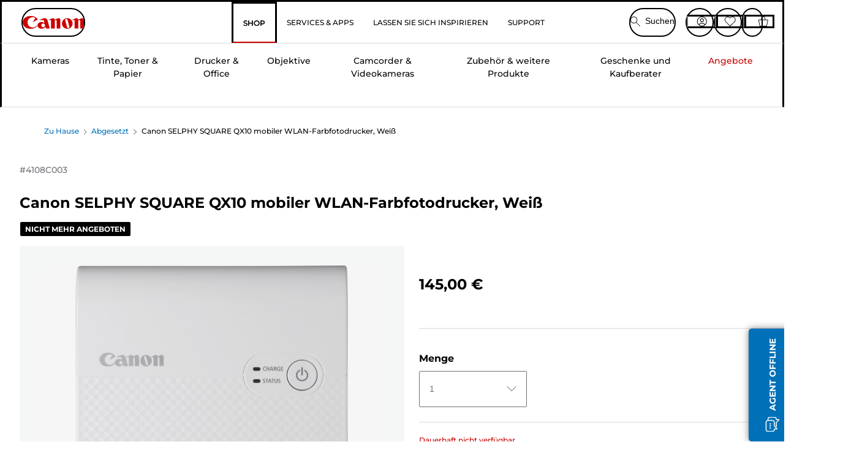

--- FILE ---
content_type: text/html; charset=utf-8
request_url: https://www.canon.de/store/canon-selphy-square-qx10-mobiler-wlan-farbfotodrucker-weiss/4108C003/
body_size: 147422
content:
<!doctype html><html lang="de-DE"><head><meta name="charset" content="utf-8"/><meta name="viewport" content="width=device-width, initial-scale=1.0, minimum-scale=1.0, maximum-scale=5.0"/><meta name="format-detection" content="telephone=no"/><link data-react-helmet="true" rel="apple-touch-icon" href="/mobify/bundle/4077/static/img/global/apple-touch-icon.png"/><link data-react-helmet="true" rel="manifest" href="/mobify/bundle/4077/static/manifest.json"/><link data-react-helmet="true" rel="preload" href="https://fonts.gstatic.com/s/montserrat/v26/JTUSjIg1_i6t8kCHKm459Wlhyw.woff2" as="font" type="font/woff2" crossorigin="anonymous"/><link data-react-helmet="true" rel="preload" href="https://fonts.gstatic.com/s/montserrat/v26/JTUQjIg1_i6t8kCHKm459WxRyS7m.woff2" as="font" type="font/woff2" crossorigin="anonymous"/><link data-react-helmet="true" rel="stylesheet" media="screen" type="text/css" href="/mobify/bundle/4077/global.css"/><link data-react-helmet="true" rel="dns-prefetch" href="https://d.la3-c2-ia2.salesforceliveagent.com"/><link data-react-helmet="true" rel="preconnect" href="https://storage.googleapis.com" crossorigin="true"/><link data-react-helmet="true" rel="preconnect" href="https://comeandsee.my.site.com" crossorigin="true"/><link data-react-helmet="true" rel="preconnect" href="https://comeandsee.my.salesforce-scrt.com" crossorigin="true"/><link data-react-helmet="true" rel="dns-prefetch" href="http://cdn.appdynamics.com/"/><link data-react-helmet="true" rel="dns-prefetch" href="https://api.bazaarvoice.com"/><link data-react-helmet="true" rel="dns-prefetch" href="https://apps.bazaarvoice.com"/><link data-react-helmet="true" rel="dns-prefetch" href="https://network-eu-a.bazaarvoice.com"/><link data-react-helmet="true" rel="dns-prefetch" href="https://c.evidon.com"/><link data-react-helmet="true" rel="dns-prefetch" href="https://l.evidon.com"/><link data-react-helmet="true" rel="dns-prefetch" href="https://unpkg.com"/><link data-react-helmet="true" rel="dns-prefetch" href="https://api.cquotient.com"/><link data-react-helmet="true" rel="dns-prefetch" href="https://i1.adis.ws/"/><link data-react-helmet="true" rel="dns-prefetch" href="//cloud.typography.com"/><link data-react-helmet="true" rel="dns-prefetch" href="https://display.ugc.bazaarvoice.com"/><link data-react-helmet="true" rel="dns-prefetch" href="https://network.bazaarvoice.com"/><link data-react-helmet="true" rel="dns-prefetch" href="https://visitor-service-eu-west-1.tealiumiq.com"/><link data-react-helmet="true" rel="dns-prefetch" href="https://apps.nexus.bazaarvoice.com"/><link data-react-helmet="true" rel="dns-prefetch" href="//www.google-analytics.com"/><link data-react-helmet="true" rel="canonical" href="https://www.canon.de/store/canon-selphy-square-qx10-mobiler-wlan-farbfotodrucker-weiss/4108C003/"/><meta data-react-helmet="true" charSet="UTF-8"/><meta data-react-helmet="true" property="f_appid" content="396972923733563"/><meta data-react-helmet="true" property="google-site-verification" content="CmDuIkPpS-cdFEsySBh5jN-xwY6-zWRRN5nZ5e5YwMI"/><meta data-react-helmet="true" property="p_domain" content="6ffb64a0539dac3ee19243f6bd002912"/><meta data-react-helmet="true" property="theme-color" content="#0176D3"/><meta data-react-helmet="true" property="apple-mobile-web-app-title" content="Canon Deutschland Shop"/><meta data-react-helmet="true" property="og:Title" content="Canon SELPHY SQUARE QX10 mobiler WLAN-Farbfotodrucker, Weiß"/><meta data-react-helmet="true" property="og:Description" content="Shop online for Canon SELPHY SQUARE QX10 mobiler WLAN-Farbfotodrucker, Weiß at Canon. Just one of many great deals in Abgesetzt"/><meta data-react-helmet="true" property="og:Url" content="https://www.canon.de/store/canon-selphy-square-qx10-mobiler-wlan-farbfotodrucker-weiss/4108C003/"/><meta data-react-helmet="true" property="og:ImageUrl" content="https://i1.adis.ws/i/canon/4108C009_SELPHY-Square-QX10-WH_01"/><meta data-react-helmet="true" property="og:Brand" content="Canon"/><meta data-react-helmet="true" property="og:Availability" content="outOfStock"/><meta data-react-helmet="true" name="twitter:Card" content="Summary_large_image"/><meta data-react-helmet="true" name="twitter:Title" content="Canon SELPHY SQUARE QX10 mobiler WLAN-Farbfotodrucker, Weiß"/><meta data-react-helmet="true" name="twitter:Description" content="Shop online for Canon SELPHY SQUARE QX10 mobiler WLAN-Farbfotodrucker, Weiß at Canon. Just one of many great deals in Abgesetzt"/><meta data-react-helmet="true" name="twitter:Image" content="https://i1.adis.ws/i/canon/4108C009_SELPHY-Square-QX10-WH_01"/><meta data-react-helmet="true" name="twitter:Site" content="Canon DE"/><meta data-react-helmet="true" name="twitter:Url" content="https://www.canon.de/store/canon-selphy-square-qx10-mobiler-wlan-farbfotodrucker-weiss/4108C003/"/><meta data-react-helmet="true" name="description" content="Kaufen Canon SELPHY SQUARE QX10 mobiler WLAN-Farbfotodrucker, Weiß bei Canon Deutschland Shop. Nur einer der vielen großartigen Deals unserer Mobile Drucker. Kostenloser Versand auf alle Bestellungen über 30 €."/><meta data-react-helmet="true" name="keywords" content="Canon SELPHY SQUARE QX10 mobiler WLAN-Farbfotodrucker, Weiß, Canon Deutschland Shop"/><script data-react-helmet="true" src="/mobify/bundle/4077/static/head-active_data.js" id="headActiveData" async="" type="text/javascript"></script><script data-react-helmet="true" async="" src="//tags.tiqcdn.com/utag/canoneurope/de-main/prod/utag.sync.js"></script><script data-react-helmet="true" rel="preconnect" async="" src="https://apps.bazaarvoice.com/deployments/canon-europe/main_site/production/de_DE/bv.js"></script><script data-react-helmet="true" id="tealium-utag-script" async="" src="//tags.tiqcdn.com/utag/canoneurope/de-main/prod/utag.js"></script><script data-react-helmet="true" type="application/ld+json">{"@context":"https://schema.org/","@type":"Product","@id":"https://www.canon.de/store/canon-selphy-square-qx10-mobiler-wlan-farbfotodrucker-weiss/4108C003/","name":"Canon SELPHY SQUARE QX10 mobiler WLAN-Farbfotodrucker, Weiß","image":["https://i1.adis.ws/i/canon/4108C009_SELPHY-Square-QX10-WH_01","https://i1.adis.ws/i/canon/4108C009_SELPHY-Square-QX10-WH_02","https://i1.adis.ws/i/canon/4108C009_SELPHY-Square-QX10-WH_03","https://i1.adis.ws/i/canon/4108C009_SELPHY-Square-QX10-WH_04","https://i1.adis.ws/i/canon/4108C009_SELPHY-Square-QX10-WH_05","https://i1.adis.ws/i/canon/4108C009_SELPHY-Square-QX10-WH_06","https://i1.adis.ws/i/canon/4108C009_SELPHY-Square-QX10-WH_07","https://i1.adis.ws/i/canon/4108C009_SELPHY-Square-QX10-WH_08","https://i1.adis.ws/i/canon/4108C009_SELPHY-Square-QX10-WH_09","https://i1.adis.ws/i/canon/4108C009_SELPHY-Square-QX10-WH_10","https://i1.adis.ws/i/canon/selphy_square_QX10_Ambient_new_01","https://i1.adis.ws/i/canon/selphy_square_QX10_Ambient_new_02","https://i1.adis.ws/i/canon/SELPHY-Square-QX10_Ambient_02","https://i1.adis.ws/i/canon/SELPHY-Square-QX10_Lifestyle_01","https://i1.adis.ws/i/canon/SELPHY-Square-QX10_Lifestyle_02"],"description":"Der SELPHY SQUARE QX10 ist perfekt, wenn du Erinnerungen vom Smartphone drucken und auf einzigartige und kreative Weise präsentieren möchtest.","sku":"4108C003","brand":{"@type":"Brand","name":"Canon"},"offers":{"@type":"Offer","url":"https://www.canon.de/store/canon-selphy-square-qx10-mobiler-wlan-farbfotodrucker-weiss/4108C003/","priceCurrency":"EUR","price":145,"availability":"https://schema.org/OutOfStock"}}</script><title data-react-helmet="true">Kaufen Canon SELPHY SQUARE QX10 mobiler WLAN-Farbfotodrucker, Weiß — Canon Deutschland Shop</title>
<script>(window.BOOMR_mq=window.BOOMR_mq||[]).push(["addVar",{"rua.upush":"false","rua.cpush":"false","rua.upre":"false","rua.cpre":"false","rua.uprl":"false","rua.cprl":"false","rua.cprf":"false","rua.trans":"","rua.cook":"false","rua.ims":"false","rua.ufprl":"false","rua.cfprl":"false","rua.isuxp":"false","rua.texp":"norulematch","rua.ceh":"false","rua.ueh":"false","rua.ieh.st":"0"}]);</script>
                              <script>!function(e){var n="https://s.go-mpulse.net/boomerang/";if("False"=="True")e.BOOMR_config=e.BOOMR_config||{},e.BOOMR_config.PageParams=e.BOOMR_config.PageParams||{},e.BOOMR_config.PageParams.pci=!0,n="https://s2.go-mpulse.net/boomerang/";if(window.BOOMR_API_key="7HTJR-MGHGC-LCPRS-Y5XWD-2C9P7",function(){function e(){if(!o){var e=document.createElement("script");e.id="boomr-scr-as",e.src=window.BOOMR.url,e.async=!0,i.parentNode.appendChild(e),o=!0}}function t(e){o=!0;var n,t,a,r,d=document,O=window;if(window.BOOMR.snippetMethod=e?"if":"i",t=function(e,n){var t=d.createElement("script");t.id=n||"boomr-if-as",t.src=window.BOOMR.url,BOOMR_lstart=(new Date).getTime(),e=e||d.body,e.appendChild(t)},!window.addEventListener&&window.attachEvent&&navigator.userAgent.match(/MSIE [67]\./))return window.BOOMR.snippetMethod="s",void t(i.parentNode,"boomr-async");a=document.createElement("IFRAME"),a.src="about:blank",a.title="",a.role="presentation",a.loading="eager",r=(a.frameElement||a).style,r.width=0,r.height=0,r.border=0,r.display="none",i.parentNode.appendChild(a);try{O=a.contentWindow,d=O.document.open()}catch(_){n=document.domain,a.src="javascript:var d=document.open();d.domain='"+n+"';void(0);",O=a.contentWindow,d=O.document.open()}if(n)d._boomrl=function(){this.domain=n,t()},d.write("<bo"+"dy onload='document._boomrl();'>");else if(O._boomrl=function(){t()},O.addEventListener)O.addEventListener("load",O._boomrl,!1);else if(O.attachEvent)O.attachEvent("onload",O._boomrl);d.close()}function a(e){window.BOOMR_onload=e&&e.timeStamp||(new Date).getTime()}if(!window.BOOMR||!window.BOOMR.version&&!window.BOOMR.snippetExecuted){window.BOOMR=window.BOOMR||{},window.BOOMR.snippetStart=(new Date).getTime(),window.BOOMR.snippetExecuted=!0,window.BOOMR.snippetVersion=12,window.BOOMR.url=n+"7HTJR-MGHGC-LCPRS-Y5XWD-2C9P7";var i=document.currentScript||document.getElementsByTagName("script")[0],o=!1,r=document.createElement("link");if(r.relList&&"function"==typeof r.relList.supports&&r.relList.supports("preload")&&"as"in r)window.BOOMR.snippetMethod="p",r.href=window.BOOMR.url,r.rel="preload",r.as="script",r.addEventListener("load",e),r.addEventListener("error",function(){t(!0)}),setTimeout(function(){if(!o)t(!0)},3e3),BOOMR_lstart=(new Date).getTime(),i.parentNode.appendChild(r);else t(!1);if(window.addEventListener)window.addEventListener("load",a,!1);else if(window.attachEvent)window.attachEvent("onload",a)}}(),"".length>0)if(e&&"performance"in e&&e.performance&&"function"==typeof e.performance.setResourceTimingBufferSize)e.performance.setResourceTimingBufferSize();!function(){if(BOOMR=e.BOOMR||{},BOOMR.plugins=BOOMR.plugins||{},!BOOMR.plugins.AK){var n=""=="true"?1:0,t="",a="amhy34axij7yq2lr4cla-f-e11f6733e-clientnsv4-s.akamaihd.net",i="false"=="true"?2:1,o={"ak.v":"39","ak.cp":"191891","ak.ai":parseInt("177521",10),"ak.ol":"0","ak.cr":10,"ak.ipv":4,"ak.proto":"h2","ak.rid":"16cd43d5","ak.r":42223,"ak.a2":n,"ak.m":"a","ak.n":"essl","ak.bpcip":"3.15.141.0","ak.cport":53122,"ak.gh":"23.66.124.136","ak.quicv":"","ak.tlsv":"tls1.3","ak.0rtt":"","ak.0rtt.ed":"","ak.csrc":"-","ak.acc":"","ak.t":"1769070742","ak.ak":"hOBiQwZUYzCg5VSAfCLimQ==fuNpHPoESalGNKOIoA7/J1NkC6ucGP7QbXbeD+9hRsKhx3vpJtuqpbsLtxb66zWWsoro/0wTwEl5ghCermJ46dRFhDwo7/qIF+jnJiJCxiHfHs99VQB5ghRCUsDd7/AUmL6lzxerFtWAAsaWOn9EXPc3HZrULfy7a/[base64]/5ofKvrMiPE9PY9lMpAnVlAIXnTA3bW33WP+RbLsSiLqY/he43PX7g=","ak.pv":"589","ak.dpoabenc":"","ak.tf":i};if(""!==t)o["ak.ruds"]=t;var r={i:!1,av:function(n){var t="http.initiator";if(n&&(!n[t]||"spa_hard"===n[t]))o["ak.feo"]=void 0!==e.aFeoApplied?1:0,BOOMR.addVar(o)},rv:function(){var e=["ak.bpcip","ak.cport","ak.cr","ak.csrc","ak.gh","ak.ipv","ak.m","ak.n","ak.ol","ak.proto","ak.quicv","ak.tlsv","ak.0rtt","ak.0rtt.ed","ak.r","ak.acc","ak.t","ak.tf"];BOOMR.removeVar(e)}};BOOMR.plugins.AK={akVars:o,akDNSPreFetchDomain:a,init:function(){if(!r.i){var e=BOOMR.subscribe;e("before_beacon",r.av,null,null),e("onbeacon",r.rv,null,null),r.i=!0}return this},is_complete:function(){return!0}}}}()}(window);</script></head><body><div><svg xmlns="http://www.w3.org/2000/svg" xmlns:xlink="http://www.w3.org/1999/xlink" style="position: absolute; width: 0; height: 0" aria-hidden="true" id="__SVG_SPRITE_NODE__"><symbol viewBox="0 0 24 24" fill="none" xmlns="http://www.w3.org/2000/svg" id="chevron-right">
<path d="M15.7799 11.2799C15.9206 11.4204 15.9997 11.611 15.9999 11.8099V12.1899C15.9976 12.3883 15.9188 12.5781 15.7799 12.7199L10.6399 17.8499C10.546 17.9445 10.4182 17.9978 10.2849 17.9978C10.1516 17.9978 10.0238 17.9445 9.92992 17.8499L9.21992 17.1399C9.12586 17.0477 9.07285 16.9215 9.07285 16.7899C9.07285 16.6582 9.12586 16.532 9.21992 16.4399L13.6699 11.9999L9.21992 7.55985C9.12526 7.46597 9.07202 7.33817 9.07202 7.20485C9.07202 7.07153 9.12526 6.94374 9.21992 6.84985L9.92992 6.14985C10.0238 6.0552 10.1516 6.00195 10.2849 6.00195C10.4182 6.00195 10.546 6.0552 10.6399 6.14985L15.7799 11.2799Z" fill="currentColor" />
</symbol><symbol xmlns="http://www.w3.org/2000/svg" viewBox="0 0 31.999 32" id="basket">
  <g id="basket_Icons" transform="translate(0)">
    <path id="basket_icon-basket-5" d="M31.77,10.37A1,1,0,0,0,31,10H23.03V7a7,7,0,1,0-14,0v3H1a.971.971,0,0,0-.77.37,1,1,0,0,0-.21.83l4,20A.988.988,0,0,0,5,32H27.01a1,1,0,0,0,.98-.8l3.99-20a1,1,0,0,0-.21-.83ZM11.03,7a5,5,0,1,1,10,0v3h-10ZM26.19,30H5.82L2.22,12H29.78L26.19,30Z" fill="#231f20" />
  </g>
</symbol><symbol xmlns="http://www.w3.org/2000/svg" viewBox="0 0 24 24.001" id="buttonmedium">
  <g id="buttonmedium_icon-basket-line_" data-name="icon-basket-line " transform="translate(0)">
    <path id="buttonmedium_icon-basket-line_2" data-name="icon-basket-line " d="M23.828,7.778a.752.752,0,0,0-.578-.278H17.273V5.25a5.25,5.25,0,1,0-10.5,0V7.5H.75a.728.728,0,0,0-.578.278A.749.749,0,0,0,.015,8.4l3,15a.741.741,0,0,0,.735.6H20.258a.748.748,0,0,0,.735-.6l2.993-15a.749.749,0,0,0-.158-.623ZM8.273,5.25a3.75,3.75,0,0,1,7.5,0V7.5h-7.5V5.25ZM19.643,22.5H4.365L1.665,9H22.336L19.643,22.5Z" transform="translate(0)" fill="#FFFFFF" />
  </g>
</symbol><symbol xmlns="http://www.w3.org/2000/svg" viewBox="0 0 24 17.117" id="pdpEmailIcon">
  <path id="pdpEmailIcon_icon-email-line_" data-name="icon-email-line " d="M22.92,0H1.072A1.072,1.072,0,0,0,0,1.072V16.045a1.072,1.072,0,0,0,1.072,1.072H22.928A1.072,1.072,0,0,0,24,16.045V1.072A1.072,1.072,0,0,0,22.928,0ZM1.5,2.617,7.43,8.487,1.5,14.41ZM14.425,7.888h0c-.69.675-1.252,1.215-1.56,1.492a1.94,1.94,0,0,1-2.422-.015L2.5,1.5H20.836C19.187,3.157,16.3,6.043,14.418,7.888ZM8.495,9.545l.93.922a.41.41,0,0,0,.075.06,3.979,3.979,0,0,0,2.287.78,3.056,3.056,0,0,0,2.084-.817c.24-.217.622-.585,1.087-1.035l6.358,6.163H2.422L8.495,9.552ZM16.037,8.4c2.152-2.122,5.128-5.106,6.455-6.44V14.658Z" fill="#FFFFFF" />
</symbol><symbol xmlns="http://www.w3.org/2000/svg" viewBox="0 0 12.001 12" id="Badgelabel">
  <g id="Badgelabel_Group_18620" data-name="Group 18620" transform="translate(-8)">
    <g id="Badgelabel_Group_18618" data-name="Group 18618" transform="translate(0.223)">
      <path id="Badgelabel_Path_10824" data-name="Path 10824" d="M101.885,276.144,94.846,269.1l0-4.957,4.962,0,7.039,7.039Zm-6.3-7.345,6.3,6.3,3.917-3.917-6.3-6.3-3.918,0Z" transform="translate(-87.067 -264.144)" fill="#fff" />
      <g id="Badgelabel_Group_14587" data-name="Group 14587" transform="translate(9.177 1.399)">
        <g id="Badgelabel_Group_18172" data-name="Group 18172" transform="translate(0)">
          <path id="Badgelabel_Path_10825" data-name="Path 10825" d="M107.631,278.125a1.205,1.205,0,1,1,.853-.353,1.2,1.2,0,0,1-.853.353m0-1.673a.468.468,0,1,0,.331.137.466.466,0,0,0-.331-.137" transform="translate(-106.425 -275.714)" fill="#fff" />
        </g>
      </g>
    </g>
  </g>
</symbol><symbol xmlns="http://www.w3.org/2000/svg" viewBox="0 0 31.98 17.005" id="upward-arrow">
  <path id="upward-arrow_icon-up-line_" data-name="icon-up-line " d="M31,17a1.024,1.024,0,0,1-.71-.29L16,2.41,1.71,16.71a1,1,0,0,1-1.41,0A.982.982,0,0,1,.01,16a1.024,1.024,0,0,1,.29-.71L15.29.29a1,1,0,0,1,1.41,0l15,15a.982.982,0,0,1,.29.71,1.024,1.024,0,0,1-.29.71.966.966,0,0,1-.71.29Z" transform="translate(-0.01 0.002)" fill="#231f20" />
</symbol><symbol xmlns="http://www.w3.org/2000/svg" viewBox="0 0 31.99 17.003" id="downward-arrow">
  <path id="downward-arrow_icon-down-line_" data-name="icon-down-line " d="M16,17a1.024,1.024,0,0,1-.71-.29l-15-15A.982.982,0,0,1,0,1,1.024,1.024,0,0,1,.29.29a1.008,1.008,0,0,1,1.42,0L16,14.58,30.29.29a1,1,0,0,1,1.41,0,.982.982,0,0,1,.29.71,1.024,1.024,0,0,1-.29.71l-15,15a.982.982,0,0,1-.71.29Z" transform="translate(0 0.002)" fill="#231f20" />
</symbol><symbol xmlns="http://www.w3.org/2000/svg" viewBox="0 0 25 17" id="free-delivery">
  <path id="free-delivery_free-delivery-icon" d="M70.683,174.594l0-4.964-3.78-6.072H62.64v-2.9H46.687v13.932H49.93l.009.055a2.335,2.335,0,0,0,4.625,0l.009-.055H63.6l.009.055a2.335,2.335,0,0,0,4.625,0l.009-.055Zm-6.434-.347a1.673,1.673,0,1,1,1.673,1.721,1.7,1.7,0,0,1-1.673-1.721m0-5.311v-3.029h3.325l1.893,3.029Zm5.758,4v.959H68.243l-.009-.056a2.335,2.335,0,0,0-4.625,0l-.009.055h-.959v-9.647h3.9l.6.959H63.574v4.418H69.9l.094.152.01,2.462H68.8v.7Zm-19.428,1.307a1.673,1.673,0,1,1,1.673,1.721,1.7,1.7,0,0,1-1.673-1.721m11.387-.348H54.573l-.009-.056a2.335,2.335,0,0,0-4.625,0l-.009.055H47.362V161.357h14.6Z" transform="translate(-46.187 -160.162)" fill="#417505" stroke="rgba(0,0,0,0)" stroke-width="1" />
</symbol><symbol xmlns="http://www.w3.org/2000/svg" viewBox="0 0 17.414 17.414" id="close">
  <g id="close_Menu" transform="translate(-3.241 -1.308)">
    <path id="close_Line_Copy_3" data-name="Line Copy 3" d="M0,0H22.627" transform="translate(3.948 2.015) rotate(45)" fill="none" stroke="#000" stroke-linecap="square" stroke-width="1" />
    <path id="close_Line_Copy_3-2" data-name="Line Copy 3" d="M0,0H22.627" transform="translate(3.948 18.015) rotate(-45)" fill="none" stroke="#000" stroke-linecap="square" stroke-width="1" />
  </g>
</symbol><symbol xmlns="http://www.w3.org/2000/svg" viewBox="0 0 32 32" id="arrow">
  <path id="arrow_Path_15929" data-name="Path 15929" d="M12.69,7.26a.982.982,0,0,0-.71-.29,1.024,1.024,0,0,0-.71.29,1,1,0,0,0,0,1.41l7.32,7.32-7.32,7.32a1,1,0,0,0,0,1.41.982.982,0,0,0,.71.29,1.024,1.024,0,0,0,.71-.29l8.03-8.03a.982.982,0,0,0,.29-.71,1.024,1.024,0,0,0-.29-.71Z" fill="#0071B8" />
  <path id="arrow_Path_15930" data-name="Path 15930" d="M16,0A16,16,0,1,0,32,16,16.021,16.021,0,0,0,16,0Zm0,30A14,14,0,1,1,30,16,14.015,14.015,0,0,1,16,30Z" fill="#0071B8" />
</symbol><symbol xmlns="http://www.w3.org/2000/svg" viewBox="0 0 44 72" id="nextarrow">
  <rect id="nextarrow_Rectangle_251" data-name="Rectangle 251" width="12" height="24" fill="#fff" opacity="0.996" />
  <path id="nextarrow_Path_383" data-name="Path 383" d="M-10969.429-19979.027l12,12-12,12" transform="translate(10985.429 20003.027)" fill="none" stroke="#c00" stroke-linecap="round" stroke-linejoin="round" stroke-width="2" />
</symbol><symbol xmlns="http://www.w3.org/2000/svg" viewBox="0 0 44 72" id="prevarrow">
  <g id="prevarrow_Group_18572" data-name="Group 18572" opacity="0.996">
    <rect id="prevarrow_Rectangle_251" data-name="Rectangle 251" width="12" height="24" fill="#fff" />
    <path id="prevarrow_Path_383" data-name="Path 383" d="M-10957.429-19979.027l-12,12,12,12" transform="translate(10985.429 20003.027)" fill="none" stroke="#c00" stroke-linecap="round" stroke-linejoin="round" stroke-width="2" />
  </g>
</symbol><symbol xmlns="http://www.w3.org/2000/svg" viewBox="0 0 4.251 8" id="breadcrumbforwardarrow">
  <g id="breadcrumbforwardarrow_icon-right-line_" data-name="icon-right-line " transform="translate(0.002)">
    <path id="breadcrumbforwardarrow_icon-right-line_2" data-name="icon-right-line " d="M4.248,4a.256.256,0,0,1-.073.177L.426,7.927A.245.245,0,0,1,.248,8a.256.256,0,0,1-.178-.073.249.249,0,0,1,0-.352L3.643,4,.071.428a.252.252,0,0,1,0-.355A.245.245,0,0,1,.248,0,.256.256,0,0,1,.426.073l3.75,3.75A.246.246,0,0,1,4.248,4Z" transform="translate(0)" fill="#090909" />
  </g>
</symbol><symbol xmlns="http://www.w3.org/2000/svg" viewBox="0 0 4.251 8" id="breadcrumbbackwardarrow">
  <g id="breadcrumbbackwardarrow_icon-right-line_" data-name="icon-right-line " transform="translate(0.002)">
    <path id="breadcrumbbackwardarrow_icon-right-line_2" data-name="icon-right-line " d="M4.248,4a.256.256,0,0,1-.073.177L.426,7.927A.245.245,0,0,1,.248,8a.256.256,0,0,1-.178-.073.249.249,0,0,1,0-.352L3.643,4,.071.428a.252.252,0,0,1,0-.355A.245.245,0,0,1,.248,0,.256.256,0,0,1,.426.073l3.75,3.75A.246.246,0,0,1,4.248,4Z" transform="translate(0)" fill="#0071B8" />
  </g>
</symbol><symbol xmlns="http://www.w3.org/2000/svg" viewBox="0 0 32 32" id="closeiconview">
  <defs>
    <style>
      #closeiconview .cls-1 {
        fill: #231f20;
        stroke-width: 0px;
      }
    </style>
  </defs>
  <g id="closeiconview_Icons">
    <g>
      <path class="cls-1" d="m17.41,16l7.14-7.14c.39-.39.39-1.02,0-1.41s-1.02-.39-1.41,0l-7.14,7.14-7.14-7.14c-.39-.39-1.02-.39-1.41,0s-.39,1.02,0,1.41l7.14,7.14-7.14,7.14c-.39.39-.39,1.02,0,1.41.2.2.45.29.71.29s.51-.1.71-.29l7.14-7.14,7.14,7.14c.2.2.45.29.71.29s.51-.1.71-.29c.39-.39.39-1.02,0-1.41l-7.14-7.14Z" />
      <path class="cls-1" d="m16,32C7.18,32,0,24.82,0,16S7.18,0,16,0s16,7.18,16,16-7.18,16-16,16Zm0-30c-7.72,0-14,6.28-14,14s6.28,14,14,14,14-6.28,14-14S23.72,2,16,2Z" />
    </g>
  </g>
</symbol><symbol xmlns="http://www.w3.org/2000/svg" viewBox="0 0 32.005 31.993" id="icon-close-blue">
  <path id="icon-close-blue_icon-close-line_" data-name="icon-close-line " d="M17.41,16,31.71,1.71A1,1,0,0,0,30.3.3L16.01,14.59,1.71.29A1,1,0,0,0,.29,1.71L14.58,16,.29,30.29a1,1,0,0,0,0,1.41.982.982,0,0,0,.71.29,1.024,1.024,0,0,0,.71-.29L16,17.41,30.29,31.7a.982.982,0,0,0,.71.29,1.024,1.024,0,0,0,.71-.29,1,1,0,0,0,0-1.41L17.42,16Z" transform="translate(0.003 0.002)" fill="#0071B8" />
</symbol><symbol xmlns="http://www.w3.org/2000/svg" viewBox="0 0 31.993 28.007" id="icon-heart-blue">
  <path id="icon-heart-blue_icon-heart-line_" data-name="icon-heart-line " d="M16,28a1,1,0,0,1-.71-.3L2.26,14.53A8.982,8.982,0,0,1,.02,8.05a8.828,8.828,0,0,1,2.2-5.17A9.714,9.714,0,0,1,8.61,0,9.784,9.784,0,0,1,16,3.21,9.765,9.765,0,0,1,23.39,0a9.658,9.658,0,0,1,6.35,2.83l.04.04a8.835,8.835,0,0,1,2.19,5.18,8.934,8.934,0,0,1-2.19,6.43L16.71,27.7A1,1,0,0,1,16,28ZM8.94,1.99H8.69A7.673,7.673,0,0,0,3.68,4.23,6.857,6.857,0,0,0,2.02,8.18a7.065,7.065,0,0,0,1.7,4.98L16,25.57,28.32,13.11a6.992,6.992,0,0,0,1.66-4.93A6.857,6.857,0,0,0,28.3,4.2a7.647,7.647,0,0,0-4.99-2.22c-3.98-.16-6.39,3.19-6.5,3.34a1.014,1.014,0,0,1-.82.42h0a1.028,1.028,0,0,1-.82-.42A8.3,8.3,0,0,0,8.93,1.98Z" transform="translate(0.001 0.007)" fill="#0071B8" />
</symbol><symbol xmlns="http://www.w3.org/2000/svg" viewBox="0 0 17 32" id="rightarrowview">
  <defs>
    <style>
      #rightarrowview .cls-1 {
        fill: #231f20;
        stroke-width: 0px;
      }
    </style>
  </defs>
  <g id="rightarrowview_Icons">
    <path class="cls-1" d="m17,16c0,.26-.1.51-.29.71L1.71,31.71c-.2.2-.45.29-.71.29s-.51-.1-.71-.29c-.39-.39-.39-1.02,0-1.41l14.29-14.29L.29,1.71C-.1,1.32-.1.68.29.29c.2-.2.45-.29.71-.29s.51.1.71.29l15,15c.2.2.29.45.29.71Z" />
  </g>
</symbol><symbol xmlns="http://www.w3.org/2000/svg" viewBox="0 0 31.99 17.003" id="downwardArrowQuantity">
  <path id="downwardArrowQuantity_icon-down-line_" data-name="icon-down-line " d="M16,17a1.024,1.024,0,0,1-.71-.29l-15-15A.982.982,0,0,1,0,1,1.024,1.024,0,0,1,.29.29a1.008,1.008,0,0,1,1.42,0L16,14.58,30.29.29a1,1,0,0,1,1.41,0,.982.982,0,0,1,.29.71,1.024,1.024,0,0,1-.29.71l-15,15a.982.982,0,0,1-.71.29Z" transform="translate(0 0.002)" fill="#6E7276" />
</symbol><symbol xmlns="http://www.w3.org/2000/svg" viewBox="0 0 32.001 24.042" id="icon-tick-line">
  <path id="icon-tick-line_icon-tick-line_" data-name="icon-tick-line " d="M10.52,24.04a1.052,1.052,0,0,1-.71-.29L.29,14.23A1,1,0,0,1,1.7,12.82l8.78,8.78L30.27.32A.988.988,0,0,1,31.68.27a1,1,0,0,1,.05,1.41L11.25,23.72a1,1,0,0,1-.71.32h-.02Z" transform="translate(0.002 0.002)" fill="#ffffff" />
</symbol></svg></div><div class="react-target"><style data-emotion="css-global 73ik0r">@font-face{font-family:'Montserrat';font-style:italic;font-weight:500;src:url(https://fonts.gstatic.com/s/montserrat/v26/JTUQjIg1_i6t8kCHKm459WxRxy7mw9c.woff2) format('woff2');unicode-range:U+0100-02AF,U+0304,U+0308,U+0329,U+1E00-1E9F,U+1EF2-1EFF,U+2020,U+20A0-20AB,U+20AD-20CF,U+2113,U+2C60-2C7F,U+A720-A7FF;font-display:swap;}@font-face{font-family:'Montserrat';font-style:italic;font-weight:500;src:url(https://fonts.gstatic.com/s/montserrat/v26/JTUQjIg1_i6t8kCHKm459WxRyS7m.woff2) format('woff2');unicode-range:U+0000-00FF,U+0131,U+0152-0153,U+02BB-02BC,U+02C6,U+02DA,U+02DC,U+0304,U+0308,U+0329,U+2000-206F,U+2074,U+20AC,U+2122,U+2191,U+2193,U+2212,U+2215,U+FEFF,U+FFFD;font-display:swap;}@font-face{font-family:'Montserrat';font-style:italic;font-weight:700;src:url(https://fonts.gstatic.com/s/montserrat/v26/JTUQjIg1_i6t8kCHKm459WxRxy7mw9c.woff2) format('woff2');unicode-range:U+0100-02AF,U+0304,U+0308,U+0329,U+1E00-1E9F,U+1EF2-1EFF,U+2020,U+20A0-20AB,U+20AD-20CF,U+2113,U+2C60-2C7F,U+A720-A7FF;font-display:swap;}@font-face{font-family:'Montserrat';font-style:italic;font-weight:700;src:url(https://fonts.gstatic.com/s/montserrat/v26/JTUQjIg1_i6t8kCHKm459WxRyS7m.woff2) format('woff2');unicode-range:U+0000-00FF,U+0131,U+0152-0153,U+02BB-02BC,U+02C6,U+02DA,U+02DC,U+0304,U+0308,U+0329,U+2000-206F,U+2074,U+20AC,U+2122,U+2191,U+2193,U+2212,U+2215,U+FEFF,U+FFFD;font-display:swap;}@font-face{font-family:'Montserrat';font-style:normal;font-weight:500;src:url(https://fonts.gstatic.com/s/montserrat/v26/JTUSjIg1_i6t8kCHKm459Wdhyzbi.woff2) format('woff2');unicode-range:U+0100-02AF,U+0304,U+0308,U+0329,U+1E00-1E9F,U+1EF2-1EFF,U+2020,U+20A0-20AB,U+20AD-20CF,U+2113,U+2C60-2C7F,U+A720-A7FF;font-display:swap;}@font-face{font-family:'Montserrat';font-style:normal;font-weight:500;src:url(https://fonts.gstatic.com/s/montserrat/v26/JTUSjIg1_i6t8kCHKm459Wlhyw.woff2) format('woff2');unicode-range:U+0000-00FF,U+0131,U+0152-0153,U+02BB-02BC,U+02C6,U+02DA,U+02DC,U+0304,U+0308,U+0329,U+2000-206F,U+2074,U+20AC,U+2122,U+2191,U+2193,U+2212,U+2215,U+FEFF,U+FFFD;font-display:swap;}@font-face{font-family:'Montserrat';font-style:normal;font-weight:700;src:url(https://fonts.gstatic.com/s/montserrat/v26/JTUSjIg1_i6t8kCHKm459Wdhyzbi.woff2) format('woff2');unicode-range:U+0100-02AF,U+0304,U+0308,U+0329,U+1E00-1E9F,U+1EF2-1EFF,U+2020,U+20A0-20AB,U+20AD-20CF,U+2113,U+2C60-2C7F,U+A720-A7FF;font-display:swap;}@font-face{font-family:'Montserrat';font-style:normal;font-weight:700;src:url(https://fonts.gstatic.com/s/montserrat/v26/JTUSjIg1_i6t8kCHKm459Wlhyw.woff2) format('woff2');unicode-range:U+0000-00FF,U+0131,U+0152-0153,U+02BB-02BC,U+02C6,U+02DA,U+02DC,U+0304,U+0308,U+0329,U+2000-206F,U+2074,U+20AC,U+2122,U+2191,U+2193,U+2212,U+2215,U+FEFF,U+FFFD;font-display:swap;}@font-face{font-family:'Tungsten A';src:url([data-uri]);font-weight:600;font-style:normal;font-display:swap;}@font-face{font-family:'Tungsten B';src:url([data-uri]);font-weight:600;font-style:normal;font-display:swap;}</style><style data-emotion="css-global 16iumv8">:host,:root,[data-theme]{--chakra-ring-inset:var(--chakra-empty,/*!*/ /*!*/);--chakra-ring-offset-width:0px;--chakra-ring-offset-color:#fff;--chakra-ring-color:rgba(66, 153, 225, 0.6);--chakra-ring-offset-shadow:0 0 #0000;--chakra-ring-shadow:0 0 #0000;--chakra-space-x-reverse:0;--chakra-space-y-reverse:0;--chakra-colors-transparent:transparent;--chakra-colors-current:currentColor;--chakra-colors-black:#000000;--chakra-colors-white:#ffffff;--chakra-colors-whiteAlpha-50:rgba(255, 255, 255, 0.04);--chakra-colors-whiteAlpha-100:rgba(255, 255, 255, 0.06);--chakra-colors-whiteAlpha-200:rgba(255, 255, 255, 0.08);--chakra-colors-whiteAlpha-300:rgba(255, 255, 255, 0.16);--chakra-colors-whiteAlpha-400:rgba(255, 255, 255, 0.24);--chakra-colors-whiteAlpha-500:rgba(255, 255, 255, 0.36);--chakra-colors-whiteAlpha-600:rgba(255, 255, 255, 0.48);--chakra-colors-whiteAlpha-700:rgba(255, 255, 255, 0.64);--chakra-colors-whiteAlpha-800:rgba(255, 255, 255, 0.80);--chakra-colors-whiteAlpha-900:rgba(255, 255, 255, 0.92);--chakra-colors-blackAlpha-50:rgba(0, 0, 0, 0.04);--chakra-colors-blackAlpha-100:rgba(0, 0, 0, 0.06);--chakra-colors-blackAlpha-200:rgba(0, 0, 0, 0.08);--chakra-colors-blackAlpha-300:rgba(0, 0, 0, 0.16);--chakra-colors-blackAlpha-400:rgba(0, 0, 0, 0.24);--chakra-colors-blackAlpha-500:rgba(0, 0, 0, 0.36);--chakra-colors-blackAlpha-600:rgba(0, 0, 0, 0.48);--chakra-colors-blackAlpha-700:rgba(0, 0, 0, 0.64);--chakra-colors-blackAlpha-800:rgba(0, 0, 0, 0.80);--chakra-colors-blackAlpha-900:rgba(0, 0, 0, 0.92);--chakra-colors-gray-50:#F3F3F3;--chakra-colors-gray-100:#E5E5E5;--chakra-colors-gray-200:#C9C9C9;--chakra-colors-gray-300:#AEAEAE;--chakra-colors-gray-400:#A0A0A0;--chakra-colors-gray-500:#939393;--chakra-colors-gray-600:#747474;--chakra-colors-gray-700:#5C5C5C;--chakra-colors-gray-800:#444444;--chakra-colors-gray-900:#181818;--chakra-colors-red-50:#FEF1EE;--chakra-colors-red-100:#FEDED8;--chakra-colors-red-200:#FEB8AB;--chakra-colors-red-300:#FE8F7D;--chakra-colors-red-400:#FE7765;--chakra-colors-red-500:#FE5C4C;--chakra-colors-red-600:#EA001E;--chakra-colors-red-700:#BA0517;--chakra-colors-red-800:#8E030F;--chakra-colors-red-900:#640103;--chakra-colors-orange-50:#FEF1ED;--chakra-colors-orange-100:#FFDED5;--chakra-colors-orange-200:#FEB9A5;--chakra-colors-orange-300:#FF906E;--chakra-colors-orange-400:#FF784F;--chakra-colors-orange-500:#FF5D2D;--chakra-colors-orange-600:#D83A00;--chakra-colors-orange-700:#AA3001;--chakra-colors-orange-800:#7E2600;--chakra-colors-orange-900:#541D01;--chakra-colors-yellow-50:#FBF3E0;--chakra-colors-yellow-100:#F9E3B6;--chakra-colors-yellow-200:#FCC003;--chakra-colors-yellow-300:#E4A201;--chakra-colors-yellow-400:#D79304;--chakra-colors-yellow-500:#CA8501;--chakra-colors-yellow-600:#A86403;--chakra-colors-yellow-700:#8C4B02;--chakra-colors-yellow-800:#6F3400;--chakra-colors-yellow-900:#4F2100;--chakra-colors-green-50:#EBF7E6;--chakra-colors-green-100:#CDEFC4;--chakra-colors-green-200:#91DB8B;--chakra-colors-green-300:#45C65A;--chakra-colors-green-400:#41B658;--chakra-colors-green-500:#3BA755;--chakra-colors-green-600:#2E844A;--chakra-colors-green-700:#22683E;--chakra-colors-green-800:#194E31;--chakra-colors-green-900:#0E3522;--chakra-colors-teal-50:#DEF9F3;--chakra-colors-teal-100:#ACF3E4;--chakra-colors-teal-200:#04E1CB;--chakra-colors-teal-300:#01C3B3;--chakra-colors-teal-400:#03B4A7;--chakra-colors-teal-500:#06A59A;--chakra-colors-teal-600:#0B827C;--chakra-colors-teal-700:#056764;--chakra-colors-teal-800:#024D4C;--chakra-colors-teal-900:#023434;--chakra-colors-blue-50:#EEF4FF;--chakra-colors-blue-100:#D8E6FE;--chakra-colors-blue-200:#AACBFF;--chakra-colors-blue-300:#78B0FD;--chakra-colors-blue-400:#57A3FD;--chakra-colors-blue-500:#1B96FF;--chakra-colors-blue-600:#0176D3;--chakra-colors-blue-700:#0B5CAB;--chakra-colors-blue-800:#014486;--chakra-colors-blue-900:#032D60;--chakra-colors-cyan-50:#EAF5FE%;--chakra-colors-cyan-100:#CFE9FE;--chakra-colors-cyan-200:#90D0FE;--chakra-colors-cyan-300:#1AB9FF;--chakra-colors-cyan-400:#08ABED;--chakra-colors-cyan-500:#0D9DDA;--chakra-colors-cyan-600:#107CAD;--chakra-colors-cyan-700:#05628A;--chakra-colors-cyan-800:#084968;--chakra-colors-cyan-900:#023248;--chakra-colors-purple-50:#F6F2FB;--chakra-colors-purple-100:#ECE1F9;--chakra-colors-purple-200:#D78FF5;--chakra-colors-purple-300:#C29EF1;--chakra-colors-purple-400:#B78DEF;--chakra-colors-purple-500:#AD7BEE;--chakra-colors-purple-600:#9050E9;--chakra-colors-purple-700:#7526E3;--chakra-colors-purple-800:#5A1BA9;--chakra-colors-purple-900:#401075;--chakra-colors-pink-50:#F9F0FF;--chakra-colors-pink-100:#F2DEFE;--chakra-colors-pink-200:#E5B9FE;--chakra-colors-pink-300:#D892FE;--chakra-colors-pink-400:#D17DFE;--chakra-colors-pink-500:#CB65FF;--chakra-colors-pink-600:#BA01FF;--chakra-colors-pink-700:#9602C7;--chakra-colors-pink-800:#730394;--chakra-colors-pink-900:#520066;--chakra-colors-linkedin-50:#E8F4F9;--chakra-colors-linkedin-100:#CFEDFB;--chakra-colors-linkedin-200:#9BDAF3;--chakra-colors-linkedin-300:#68C7EC;--chakra-colors-linkedin-400:#34B3E4;--chakra-colors-linkedin-500:#00A0DC;--chakra-colors-linkedin-600:#008CC9;--chakra-colors-linkedin-700:#0077B5;--chakra-colors-linkedin-800:#005E93;--chakra-colors-linkedin-900:#004471;--chakra-colors-facebook-50:#E8F4F9;--chakra-colors-facebook-100:#D9DEE9;--chakra-colors-facebook-200:#B7C2DA;--chakra-colors-facebook-300:#6482C0;--chakra-colors-facebook-400:#4267B2;--chakra-colors-facebook-500:#385898;--chakra-colors-facebook-600:#314E89;--chakra-colors-facebook-700:#29487D;--chakra-colors-facebook-800:#223B67;--chakra-colors-facebook-900:#1E355B;--chakra-colors-messenger-50:#D0E6FF;--chakra-colors-messenger-100:#B9DAFF;--chakra-colors-messenger-200:#A2CDFF;--chakra-colors-messenger-300:#7AB8FF;--chakra-colors-messenger-400:#2E90FF;--chakra-colors-messenger-500:#0078FF;--chakra-colors-messenger-600:#0063D1;--chakra-colors-messenger-700:#0052AC;--chakra-colors-messenger-800:#003C7E;--chakra-colors-messenger-900:#002C5C;--chakra-colors-whatsapp-50:#dffeec;--chakra-colors-whatsapp-100:#b9f5d0;--chakra-colors-whatsapp-200:#90edb3;--chakra-colors-whatsapp-300:#65e495;--chakra-colors-whatsapp-400:#3cdd78;--chakra-colors-whatsapp-500:#22c35e;--chakra-colors-whatsapp-600:#179848;--chakra-colors-whatsapp-700:#0c6c33;--chakra-colors-whatsapp-800:#01421c;--chakra-colors-whatsapp-900:#001803;--chakra-colors-twitter-50:#E5F4FD;--chakra-colors-twitter-100:#C8E9FB;--chakra-colors-twitter-200:#A8DCFA;--chakra-colors-twitter-300:#83CDF7;--chakra-colors-twitter-400:#57BBF5;--chakra-colors-twitter-500:#1DA1F2;--chakra-colors-twitter-600:#1A94DA;--chakra-colors-twitter-700:#1681BF;--chakra-colors-twitter-800:#136B9E;--chakra-colors-twitter-900:#0D4D71;--chakra-colors-telegram-50:#E3F2F9;--chakra-colors-telegram-100:#C5E4F3;--chakra-colors-telegram-200:#A2D4EC;--chakra-colors-telegram-300:#7AC1E4;--chakra-colors-telegram-400:#47A9DA;--chakra-colors-telegram-500:#0088CC;--chakra-colors-telegram-600:#007AB8;--chakra-colors-telegram-700:#006BA1;--chakra-colors-telegram-800:#005885;--chakra-colors-telegram-900:#003F5E;--chakra-colors-ratings:#FFB300;--chakra-colors-ratingsTransparent:#FFB30020;--chakra-colors-imgBG:#F5F6F6;--chakra-colors-brand-red-10:#FDF2F2;--chakra-colors-brand-red-20:#F19084;--chakra-colors-brand-red-50:#CC0000;--chakra-colors-brand-red-100:#DD4B39;--chakra-colors-brand-red-200:#C92228;--chakra-colors-brand-red-400:#A30000;--chakra-colors-brand-blue-10:#F4F8FB;--chakra-colors-brand-blue-50:#0071B8;--chakra-colors-brand-blue-100:#4099FF;--chakra-colors-brand-blue-200:#005AB4;--chakra-colors-brand-blue-400:#4875B4;--chakra-colors-brand-blue-600:#3B5998;--chakra-colors-brand-blue-700:#1343DE;--chakra-colors-brand-green-20:#F5F8F2;--chakra-colors-brand-green-50:#417505;--chakra-colors-brand-green-100:#335D04;--chakra-colors-brand-green-200:#167A5E;--chakra-colors-brand-grey-10:#D9D9D9;--chakra-colors-brand-grey-20:#F5F6F6;--chakra-colors-brand-grey-30:#ECEDED;--chakra-colors-brand-grey-50:#D9DBDC;--chakra-colors-brand-grey-100:#939598;--chakra-colors-brand-grey-200:#6E7276;--chakra-colors-brand-grey-300:#B5B4B9;--chakra-colors-brand-grey-400:#4B4F54;--chakra-colors-brand-grey-500:#323232;--chakra-colors-brand-purple-400:#982171;--chakra-colors-brand-brown-400:#966800;--chakra-colors-brand-yellow-30:#FFFBF2;--chakra-colors-brand-yellow-50:#FFB300;--chakra-borders-none:0;--chakra-borders-1px:1px solid;--chakra-borders-2px:2px solid;--chakra-borders-4px:4px solid;--chakra-borders-8px:8px solid;--chakra-fonts-heading:Tungsten A,Tungsten B,Montserrat,Arial,sans-serif;--chakra-fonts-body:Montserrat,Arial,sans-serif;--chakra-fonts-mono:SFMono-Regular,Menlo,Monaco,Consolas,"Liberation Mono","Courier New",monospace;--chakra-fonts-subheading:Montserrat,Arial;--chakra-fontSizes-3xs:0.45rem;--chakra-fontSizes-2xs:0.625rem;--chakra-fontSizes-xs:0.75rem;--chakra-fontSizes-sm:0.875rem;--chakra-fontSizes-md:1rem;--chakra-fontSizes-lg:1.125rem;--chakra-fontSizes-xl:1.25rem;--chakra-fontSizes-2xl:1.5rem;--chakra-fontSizes-3xl:1.875rem;--chakra-fontSizes-4xl:2.25rem;--chakra-fontSizes-5xl:3rem;--chakra-fontSizes-6xl:3.75rem;--chakra-fontSizes-7xl:4.5rem;--chakra-fontSizes-8xl:6rem;--chakra-fontSizes-9xl:8rem;--chakra-fontWeights-hairline:100;--chakra-fontWeights-thin:200;--chakra-fontWeights-light:300;--chakra-fontWeights-normal:400;--chakra-fontWeights-medium:500;--chakra-fontWeights-semibold:600;--chakra-fontWeights-bold:700;--chakra-fontWeights-extrabold:800;--chakra-fontWeights-black:900;--chakra-gradients-imageBackground:linear(270deg, #E6E5EA, #EEEEEE);--chakra-letterSpacings-tighter:-0.05em;--chakra-letterSpacings-tight:-0.025em;--chakra-letterSpacings-normal:0;--chakra-letterSpacings-wide:0.025em;--chakra-letterSpacings-wider:0.05em;--chakra-letterSpacings-widest:0.1em;--chakra-lineHeights-3:.75rem;--chakra-lineHeights-4:1rem;--chakra-lineHeights-5:1.25rem;--chakra-lineHeights-6:1.5rem;--chakra-lineHeights-7:1.75rem;--chakra-lineHeights-8:2rem;--chakra-lineHeights-9:2.25rem;--chakra-lineHeights-10:2.5rem;--chakra-lineHeights-normal:normal;--chakra-lineHeights-none:1;--chakra-lineHeights-shorter:1.25;--chakra-lineHeights-short:1.375;--chakra-lineHeights-base:1.5;--chakra-lineHeights-tall:1.625;--chakra-lineHeights-taller:2;--chakra-radii-none:0;--chakra-radii-sm:0.125rem;--chakra-radii-base:0.25rem;--chakra-radii-md:0.375rem;--chakra-radii-lg:0.5rem;--chakra-radii-xl:0.75rem;--chakra-radii-2xl:1rem;--chakra-radii-3xl:1.5rem;--chakra-radii-full:9999px;--chakra-space-1:0.25rem;--chakra-space-2:0.5rem;--chakra-space-3:0.75rem;--chakra-space-4:1rem;--chakra-space-5:1.25rem;--chakra-space-6:1.5rem;--chakra-space-7:1.75rem;--chakra-space-8:2rem;--chakra-space-9:2.25rem;--chakra-space-10:2.5rem;--chakra-space-11:2.75rem;--chakra-space-12:3rem;--chakra-space-14:3.5rem;--chakra-space-16:4rem;--chakra-space-20:5rem;--chakra-space-24:6rem;--chakra-space-28:7rem;--chakra-space-32:8rem;--chakra-space-36:9rem;--chakra-space-40:10rem;--chakra-space-44:11rem;--chakra-space-48:12rem;--chakra-space-52:13rem;--chakra-space-56:14rem;--chakra-space-60:15rem;--chakra-space-64:16rem;--chakra-space-72:18rem;--chakra-space-80:20rem;--chakra-space-96:24rem;--chakra-space-px:1px;--chakra-space-0-5:0.125rem;--chakra-space-1-5:0.375rem;--chakra-space-2-5:0.625rem;--chakra-space-3-5:0.875rem;--chakra-shadows-xs:0 0 0 1px rgba(0, 0, 0, 0.05);--chakra-shadows-sm:0 1px 2px 0 rgba(0, 0, 0, 0.05);--chakra-shadows-base:0 1px 3px 0 rgba(0, 0, 0, 0.1),0 1px 2px 0 rgba(0, 0, 0, 0.06);--chakra-shadows-md:0 4px 6px -1px rgba(0, 0, 0, 0.1),0 2px 4px -1px rgba(0, 0, 0, 0.06);--chakra-shadows-lg:0 10px 15px -3px rgba(0, 0, 0, 0.1),0 4px 6px -2px rgba(0, 0, 0, 0.05);--chakra-shadows-xl:0 20px 25px -5px rgba(0, 0, 0, 0.1),0 10px 10px -5px rgba(0, 0, 0, 0.04);--chakra-shadows-2xl:0 25px 50px -12px rgba(0, 0, 0, 0.25);--chakra-shadows-outline:0 0 0 3px var(--chakra-colors-blue-500);--chakra-shadows-inner:inset 0 2px 4px 0 rgba(0,0,0,0.06);--chakra-shadows-none:none;--chakra-shadows-dark-lg:rgba(0, 0, 0, 0.1) 0px 0px 0px 1px,rgba(0, 0, 0, 0.2) 0px 5px 10px,rgba(0, 0, 0, 0.4) 0px 15px 40px;--chakra-shadows-top:0px -1px 3px rgba(0, 0, 0, 0.1),0px -1px 2px rgba(0, 0, 0, 0.06);--chakra-sizes-1:0.25rem;--chakra-sizes-2:0.5rem;--chakra-sizes-3:0.75rem;--chakra-sizes-4:1rem;--chakra-sizes-5:1.25rem;--chakra-sizes-6:1.5rem;--chakra-sizes-7:1.75rem;--chakra-sizes-8:2rem;--chakra-sizes-9:2.25rem;--chakra-sizes-10:2.5rem;--chakra-sizes-11:2.75rem;--chakra-sizes-12:3rem;--chakra-sizes-14:3.5rem;--chakra-sizes-16:4rem;--chakra-sizes-20:5rem;--chakra-sizes-24:6rem;--chakra-sizes-28:7rem;--chakra-sizes-32:8rem;--chakra-sizes-36:9rem;--chakra-sizes-40:10rem;--chakra-sizes-44:11rem;--chakra-sizes-48:12rem;--chakra-sizes-52:13rem;--chakra-sizes-56:14rem;--chakra-sizes-60:15rem;--chakra-sizes-64:16rem;--chakra-sizes-72:18rem;--chakra-sizes-80:20rem;--chakra-sizes-96:24rem;--chakra-sizes-px:1px;--chakra-sizes-0-5:0.125rem;--chakra-sizes-1-5:0.375rem;--chakra-sizes-2-5:0.625rem;--chakra-sizes-3-5:0.875rem;--chakra-sizes-max:max-content;--chakra-sizes-min:min-content;--chakra-sizes-full:100%;--chakra-sizes-3xs:14rem;--chakra-sizes-2xs:16rem;--chakra-sizes-xs:20rem;--chakra-sizes-sm:24rem;--chakra-sizes-md:28rem;--chakra-sizes-lg:32rem;--chakra-sizes-xl:36rem;--chakra-sizes-2xl:42rem;--chakra-sizes-3xl:48rem;--chakra-sizes-4xl:56rem;--chakra-sizes-5xl:64rem;--chakra-sizes-6xl:72rem;--chakra-sizes-7xl:80rem;--chakra-sizes-8xl:90rem;--chakra-sizes-prose:60ch;--chakra-sizes-container-sm:640px;--chakra-sizes-container-md:768px;--chakra-sizes-container-lg:1024px;--chakra-sizes-container-xl:1200px;--chakra-sizes-container-xxl:1440px;--chakra-sizes-container-xxxl:1560px;--chakra-zIndices-hide:-1;--chakra-zIndices-auto:auto;--chakra-zIndices-base:0;--chakra-zIndices-docked:10;--chakra-zIndices-dropdown:1000;--chakra-zIndices-sticky:1100;--chakra-zIndices-banner:1200;--chakra-zIndices-overlay:1300;--chakra-zIndices-modal:1400;--chakra-zIndices-popover:1500;--chakra-zIndices-skipLink:1600;--chakra-zIndices-toast:1700;--chakra-zIndices-tooltip:1800;--chakra-transition-property-common:background-color,border-color,color,fill,stroke,opacity,box-shadow,transform;--chakra-transition-property-colors:background-color,border-color,color,fill,stroke;--chakra-transition-property-dimensions:width,height;--chakra-transition-property-position:left,right,top,bottom;--chakra-transition-property-background:background-color,background-image,background-position;--chakra-transition-easing-ease-in:cubic-bezier(0.4, 0, 1, 1);--chakra-transition-easing-ease-out:cubic-bezier(0, 0, 0.2, 1);--chakra-transition-easing-ease-in-out:cubic-bezier(0.4, 0, 0.2, 1);--chakra-transition-duration-ultra-fast:50ms;--chakra-transition-duration-faster:100ms;--chakra-transition-duration-fast:150ms;--chakra-transition-duration-normal:200ms;--chakra-transition-duration-slow:300ms;--chakra-transition-duration-slower:400ms;--chakra-transition-duration-ultra-slow:500ms;--chakra-blur-none:0;--chakra-blur-sm:4px;--chakra-blur-base:8px;--chakra-blur-md:12px;--chakra-blur-lg:16px;--chakra-blur-xl:24px;--chakra-blur-2xl:40px;--chakra-blur-3xl:64px;--chakra-breakpoints-base:250px;--chakra-breakpoints-sm:512px;--chakra-breakpoints-md:768px;--chakra-breakpoints-lg:1280px;--chakra-breakpoints-xl:1600px;--chakra-breakpoints-2xl:96em;}.chakra-ui-light :host:not([data-theme]),.chakra-ui-light :root:not([data-theme]),.chakra-ui-light [data-theme]:not([data-theme]),[data-theme=light] :host:not([data-theme]),[data-theme=light] :root:not([data-theme]),[data-theme=light] [data-theme]:not([data-theme]),:host[data-theme=light],:root[data-theme=light],[data-theme][data-theme=light]{--chakra-colors-chakra-body-text:var(--chakra-colors-gray-800);--chakra-colors-chakra-body-bg:var(--chakra-colors-white);--chakra-colors-chakra-border-color:var(--chakra-colors-gray-200);--chakra-colors-chakra-inverse-text:var(--chakra-colors-white);--chakra-colors-chakra-subtle-bg:var(--chakra-colors-gray-100);--chakra-colors-chakra-subtle-text:var(--chakra-colors-gray-600);--chakra-colors-chakra-placeholder-color:var(--chakra-colors-gray-500);}.chakra-ui-dark :host:not([data-theme]),.chakra-ui-dark :root:not([data-theme]),.chakra-ui-dark [data-theme]:not([data-theme]),[data-theme=dark] :host:not([data-theme]),[data-theme=dark] :root:not([data-theme]),[data-theme=dark] [data-theme]:not([data-theme]),:host[data-theme=dark],:root[data-theme=dark],[data-theme][data-theme=dark]{--chakra-colors-chakra-body-text:var(--chakra-colors-whiteAlpha-900);--chakra-colors-chakra-body-bg:var(--chakra-colors-gray-800);--chakra-colors-chakra-border-color:var(--chakra-colors-whiteAlpha-300);--chakra-colors-chakra-inverse-text:var(--chakra-colors-gray-800);--chakra-colors-chakra-subtle-bg:var(--chakra-colors-gray-700);--chakra-colors-chakra-subtle-text:var(--chakra-colors-gray-400);--chakra-colors-chakra-placeholder-color:var(--chakra-colors-whiteAlpha-400);}</style><style data-emotion="css-global fubdgu">html{line-height:1.5;-webkit-text-size-adjust:100%;font-family:system-ui,sans-serif;-webkit-font-smoothing:antialiased;text-rendering:optimizeLegibility;-moz-osx-font-smoothing:grayscale;touch-action:manipulation;}body{position:relative;min-height:100%;margin:0;font-feature-settings:"kern";}:where(*, *::before, *::after){border-width:0;border-style:solid;box-sizing:border-box;word-wrap:break-word;}main{display:block;}hr{border-top-width:1px;box-sizing:content-box;height:0;overflow:visible;}:where(pre, code, kbd,samp){font-family:SFMono-Regular,Menlo,Monaco,Consolas,monospace;font-size:1em;}a{background-color:transparent;color:inherit;-webkit-text-decoration:inherit;text-decoration:inherit;}abbr[title]{border-bottom:none;-webkit-text-decoration:underline;text-decoration:underline;-webkit-text-decoration:underline dotted;-webkit-text-decoration:underline dotted;text-decoration:underline dotted;}:where(b, strong){font-weight:bold;}small{font-size:80%;}:where(sub,sup){font-size:75%;line-height:0;position:relative;vertical-align:baseline;}sub{bottom:-0.25em;}sup{top:-0.5em;}img{border-style:none;}:where(button, input, optgroup, select, textarea){font-family:inherit;font-size:100%;line-height:1.15;margin:0;}:where(button, input){overflow:visible;}:where(button, select){text-transform:none;}:where(
          button::-moz-focus-inner,
          [type="button"]::-moz-focus-inner,
          [type="reset"]::-moz-focus-inner,
          [type="submit"]::-moz-focus-inner
        ){border-style:none;padding:0;}fieldset{padding:0.35em 0.75em 0.625em;}legend{box-sizing:border-box;color:inherit;display:table;max-width:100%;padding:0;white-space:normal;}progress{vertical-align:baseline;}textarea{overflow:auto;}:where([type="checkbox"], [type="radio"]){box-sizing:border-box;padding:0;}input[type="number"]::-webkit-inner-spin-button,input[type="number"]::-webkit-outer-spin-button{-webkit-appearance:none!important;}input[type="number"]{-moz-appearance:textfield;}input[type="search"]{-webkit-appearance:textfield;outline-offset:-2px;}input[type="search"]::-webkit-search-decoration{-webkit-appearance:none!important;}::-webkit-file-upload-button{-webkit-appearance:button;font:inherit;}details{display:block;}summary{display:-webkit-box;display:-webkit-list-item;display:-ms-list-itembox;display:list-item;}template{display:none;}[hidden]{display:none!important;}:where(
          blockquote,
          dl,
          dd,
          h1,
          h2,
          h3,
          h4,
          h5,
          h6,
          hr,
          figure,
          p,
          pre
        ){margin:0;}button{background:transparent;padding:0;}fieldset{margin:0;padding:0;}:where(ol, ul){margin:0;padding:0;}textarea{resize:vertical;}:where(button, [role="button"]){cursor:pointer;}button::-moz-focus-inner{border:0!important;}table{border-collapse:collapse;}:where(h1, h2, h3, h4, h5, h6){font-size:inherit;font-weight:inherit;}:where(button, input, optgroup, select, textarea){padding:0;line-height:inherit;color:inherit;}:where(img, svg, video, canvas, audio, iframe, embed, object){display:block;}:where(img, video){max-width:100%;height:auto;}[data-js-focus-visible] :focus:not([data-focus-visible-added]):not(
          [data-focus-visible-disabled]
        ){outline:none;box-shadow:none;}select::-ms-expand{display:none;}:root,:host{--chakra-vh:100vh;}@supports (height: -webkit-fill-available){:root,:host{--chakra-vh:-webkit-fill-available;}}@supports (height: -moz-fill-available){:root,:host{--chakra-vh:-moz-fill-available;}}@supports (height: 100dvh){:root,:host{--chakra-vh:100dvh;}}</style><style data-emotion="css-global rczjh8">body{font-family:var(--chakra-fonts-body);color:var(--chakra-colors-chakra-body-text);background:var(--chakra-colors-chakra-body-bg);transition-property:background-color;transition-duration:var(--chakra-transition-duration-normal);line-height:var(--chakra-lineHeights-base);min-height:100vh;}*::-webkit-input-placeholder{color:var(--chakra-colors-chakra-placeholder-color);}*::-moz-placeholder{color:var(--chakra-colors-chakra-placeholder-color);}*:-ms-input-placeholder{color:var(--chakra-colors-chakra-placeholder-color);}*::placeholder{color:var(--chakra-colors-chakra-placeholder-color);}*,*::before,::after{border-color:var(--chakra-colors-chakra-border-color);}html,body{background-color:var(--chakra-colors-white);color:var(--chakra-colors-black);font-size:1rem;line-height:1.5;}.react-target{display:-webkit-box;display:-webkit-flex;display:-ms-flexbox;display:flex;min-height:100vh;}.loader-spinner{-webkit-animation:fa-spin 1s infinite linear;animation:fa-spin 1s infinite linear;}@-webkit-keyframes fa-spin{0%{-webkit-transform:rotate(0deg);-moz-transform:rotate(0deg);-ms-transform:rotate(0deg);transform:rotate(0deg);}100%{-webkit-transform:rotate(359deg);-moz-transform:rotate(359deg);-ms-transform:rotate(359deg);transform:rotate(359deg);}}@keyframes fa-spin{0%{-webkit-transform:rotate(0deg);-moz-transform:rotate(0deg);-ms-transform:rotate(0deg);transform:rotate(0deg);}100%{-webkit-transform:rotate(359deg);-moz-transform:rotate(359deg);-ms-transform:rotate(359deg);transform:rotate(359deg);}}.modalpagestyle h1{font-size:2.5rem;font-family:"Tungsten A","Tungsten B","Helvetica Neue",Helvetica,Arial,Verdana,sans-serif;font-weight:600;}@media screen and (min-width: 250px){.modalpagestyle h1{font-size:2.5rem;}}@media screen and (min-width: 512px){.modalpagestyle h1{font-size:3.125rem;}}@media screen and (min-width: 768px){.modalpagestyle h1{font-size:4rem;}}@media screen and (min-width: 1280px){.modalpagestyle h1{font-size:4rem;}}.modalpagestyle h2{font-size:2.5rem;font-family:"Tungsten A","Tungsten B","Helvetica Neue",Helvetica,Arial,Verdana,sans-serif;font-weight:600;}@media screen and (min-width: 250px){.modalpagestyle h2{font-size:2.5rem;}}@media screen and (min-width: 512px){.modalpagestyle h2{font-size:2.5rem;}}@media screen and (min-width: 768px){.modalpagestyle h2{font-size:3.125rem;}}@media screen and (min-width: 1280px){.modalpagestyle h2{font-size:3.125rem;}}.modalpagestyle p{font-size:0.875rem;color:var(--chakra-colors-black);}@media screen and (min-width: 250px){.modalpagestyle p{font-size:0.875rem;}}@media screen and (min-width: 512px){.modalpagestyle p{font-size:0.875rem;}}@media screen and (min-width: 768px){.modalpagestyle p{font-size:0.875rem;}}@media screen and (min-width: 1280px){.modalpagestyle p{font-size:1rem;}}.modalpagestyle a{color:var(--chakra-colors-brand-blue-50);-webkit-text-decoration:none;text-decoration:none;}.modalpagestyle a:hover,.modalpagestyle a[data-hover]{color:var(--chakra-colors-brand-blue-50);}.richTextStyling p{font-size:0.875rem;color:var(--chakra-colors-black);}@media screen and (min-width: 250px){.richTextStyling p{font-size:0.875rem;}}@media screen and (min-width: 512px){.richTextStyling p{font-size:0.875rem;}}@media screen and (min-width: 768px){.richTextStyling p{font-size:0.875rem;}}@media screen and (min-width: 1280px){.richTextStyling p{font-size:0.875rem;}}.richTextStyling a{color:var(--chakra-colors-brand-blue-50);-webkit-text-decoration:underline;text-decoration:underline;}.richTextStyling a:hover,.richTextStyling a[data-hover]{color:var(--chakra-colors-brand-blue-50);}.richTextStyling a:focus,.richTextStyling a[data-focus]{outline:3px solid;outline-color:var(--chakra-colors-brand-blue-100);}.richTextStyling ul{-webkit-box-pack:justify;-webkit-justify-content:space-between;justify-content:space-between;list-style-position:outside;font-size:0.875rem;margin-left:1rem;margin-top:1.5rem;text-align:left;color:var(--chakra-colors-black);display:block;-webkit-flex-direction:row;-ms-flex-direction:row;flex-direction:row;-webkit-box-flex-wrap:wrap;-webkit-flex-wrap:wrap;-ms-flex-wrap:wrap;flex-wrap:wrap;row-gap:0px;-webkit-column-gap:32px;column-gap:32px;}@media screen and (min-width: 250px){.richTextStyling ul{font-size:0.875rem;margin-top:1.5rem;display:block;}}@media screen and (min-width: 512px){.richTextStyling ul{font-size:0.875rem;margin-top:1.5rem;display:block;}}@media screen and (min-width: 768px){.richTextStyling ul{font-size:0.875rem;margin-top:1.5rem;display:block;}}@media screen and (min-width: 1280px){.richTextStyling ul{font-size:1rem;margin-top:1.5rem;display:-webkit-box;display:-webkit-flex;display:-ms-flexbox;display:flex;}}.richTextStyling li{width:100%;}@media screen and (min-width: 250px){.richTextStyling li{width:100%;}}@media screen and (min-width: 512px){.richTextStyling li{width:100%;}}@media screen and (min-width: 768px){.richTextStyling li{width:100%;}}@media screen and (min-width: 1280px){.richTextStyling li{width:auto;}}.richTextStyling ol{-webkit-box-pack:justify;-webkit-justify-content:space-between;justify-content:space-between;list-style-position:outside;font-size:0.875rem;margin-top:1.5625rem;margin-left:1.5rem;text-align:left;color:var(--chakra-colors-black);display:block;-webkit-flex-direction:row;-ms-flex-direction:row;flex-direction:row;-webkit-box-flex-wrap:wrap;-webkit-flex-wrap:wrap;-ms-flex-wrap:wrap;flex-wrap:wrap;row-gap:0px;-webkit-column-gap:32px;column-gap:32px;}@media screen and (min-width: 250px){.richTextStyling ol{font-size:0.875rem;margin-top:1.5625rem;margin-left:1.5rem;display:block;}}@media screen and (min-width: 512px){.richTextStyling ol{font-size:0.875rem;margin-top:1.5625rem;margin-left:1.5rem;display:block;}}@media screen and (min-width: 768px){.richTextStyling ol{font-size:0.875rem;margin-top:1.5625rem;margin-left:1.5rem;display:block;}}@media screen and (min-width: 1280px){.richTextStyling ol{font-size:1rem;margin-top:1.5rem;margin-left:2rem;display:-webkit-box;display:-webkit-flex;display:-ms-flexbox;display:flex;}}.richTextStyling a.chakra-button{color:var(--chakra-colors-white);-webkit-text-decoration:none;text-decoration:none;}.richTextStyling a.chakra-link{-webkit-text-decoration:none;text-decoration:none;}.richTextStyling a.outline{-webkit-text-decoration:none;text-decoration:none;color:var(--chakra-colors-brand-blue-50);}.richTextStyling table{width:100%;max-width:100%;border-collapse:collapse;border-spacing:0;}.richTextStyling table tr{border-bottom:1px solid;border-color:var(--chakra-colors-brand-grey-10);}.richTextStyling table td{vertical-align:middle;border-color:#D9D9D9;border-left:1px solid;padding:11px;text-align:center;}.richTextStyling table td picture{display:inline-block;}.richTextStyling table td .tooltip{background-image:url("[data-uri]");display:inline-block;width:20px;height:20px;top:3px;}.richTextStyling table td .tooltip .tooltiptext{margin-left:-99px;}.richTextStyling .H1Primary{font-size:2.5rem;font-family:var(--chakra-fonts-heading);line-height:var(--chakra-lineHeights-none);color:var(--chakra-colors-black);}@media screen and (min-width: 250px){.richTextStyling .H1Primary{font-size:2.5rem;}}@media screen and (min-width: 512px){.richTextStyling .H1Primary{font-size:3rem;}}@media screen and (min-width: 768px){.richTextStyling .H1Primary{font-size:3rem;}}@media screen and (min-width: 1280px){.richTextStyling .H1Primary{font-size:4rem;}}.richTextStyling .H2Primary{font-size:3rem;font-family:var(--chakra-fonts-heading);color:var(--chakra-colors-black);}.richTextStyling .H3Primary{font-size:2.5rem;font-family:var(--chakra-fonts-heading);color:var(--chakra-colors-black);}.richTextStyling .H1Secondary{font-size:2rem;font-family:var(--chakra-fonts-body);line-height:var(--chakra-lineHeights-shorter);font-weight:700;color:var(--chakra-colors-black);}@media screen and (min-width: 250px){.richTextStyling .H1Secondary{font-size:2rem;}}@media screen and (min-width: 512px){.richTextStyling .H1Secondary{font-size:2.5rem;}}@media screen and (min-width: 768px){.richTextStyling .H1Secondary{font-size:2.5rem;}}@media screen and (min-width: 1280px){.richTextStyling .H1Secondary{font-size:3rem;}}.richTextStyling .H2Secondary{font-size:1.5rem;font-family:var(--chakra-fonts-body);line-height:var(--chakra-lineHeights-shorter);font-weight:700;color:var(--chakra-colors-black);}@media screen and (min-width: 250px){.richTextStyling .H2Secondary{font-size:1.5rem;}}@media screen and (min-width: 512px){.richTextStyling .H2Secondary{font-size:2rem;}}@media screen and (min-width: 768px){.richTextStyling .H2Secondary{font-size:2rem;}}@media screen and (min-width: 1280px){.richTextStyling .H2Secondary{font-size:2.5rem;}}.richTextStyling .H3Secondary{font-size:1.25rem;font-family:var(--chakra-fonts-body);line-height:var(--chakra-lineHeights-shorter);font-weight:700;color:var(--chakra-colors-black);}@media screen and (min-width: 250px){.richTextStyling .H3Secondary{font-size:1.25rem;}}@media screen and (min-width: 512px){.richTextStyling .H3Secondary{font-size:1.5rem;}}@media screen and (min-width: 768px){.richTextStyling .H3Secondary{font-size:1.5rem;}}@media screen and (min-width: 1280px){.richTextStyling .H3Secondary{font-size:2rem;}}.richTextStyling .H4Secondary{font-size:1rem;font-family:var(--chakra-fonts-body);line-height:var(--chakra-lineHeights-shorter);font-weight:700;color:var(--chakra-colors-black);}@media screen and (min-width: 250px){.richTextStyling .H4Secondary{font-size:1rem;}}@media screen and (min-width: 512px){.richTextStyling .H4Secondary{font-size:1.25rem;}}@media screen and (min-width: 768px){.richTextStyling .H4Secondary{font-size:1.25rem;}}@media screen and (min-width: 1280px){.richTextStyling .H4Secondary{font-size:1.5rem;}}.richTextStyling .H5Secondary{font-size:1rem;font-family:var(--chakra-fonts-body);line-height:var(--chakra-lineHeights-shorter);font-weight:700;color:var(--chakra-colors-black);}@media screen and (min-width: 250px){.richTextStyling .H5Secondary{font-size:1rem;}}@media screen and (min-width: 512px){.richTextStyling .H5Secondary{font-size:1rem;}}@media screen and (min-width: 768px){.richTextStyling .H5Secondary{font-size:1rem;}}@media screen and (min-width: 1280px){.richTextStyling .H5Secondary{font-size:1.25rem;}}.richTextStyling .H6Secondary{font-size:1rem;font-family:var(--chakra-fonts-body);line-height:var(--chakra-lineHeights-shorter);font-weight:700;color:var(--chakra-colors-black);}.richTextStyling .primary-btn{border-radius:105px;border-style:solid;font-weight:500;white-space:normal;word-break:break-word;background-color:var(--chakra-colors-brand-blue-50);color:var(--chakra-colors-white);border-color:var(--chakra-colors-brand-blue-50);border-width:1px;padding-top:var(--chakra-space-4);padding-bottom:var(--chakra-space-4);padding-left:var(--chakra-space-6);padding-right:var(--chakra-space-6);text-transform:uppercase;-webkit-text-decoration:none;text-decoration:none;font-size:0.75rem;display:inline-block;}.richTextStyling .primary-btn:hover,.richTextStyling .primary-btn[data-hover]{color:var(--chakra-colors-white);background-color:var(--chakra-colors-brand-blue-200);}.richTextStyling .outline-btn{border-radius:105px;border-style:solid;font-weight:500;white-space:normal;word-break:break-word;background-color:var(--chakra-colors-white);border-color:var(--chakra-colors-brand-blue-50);border-width:1px;padding-top:var(--chakra-space-4);padding-bottom:var(--chakra-space-4);padding-left:var(--chakra-space-6);padding-right:var(--chakra-space-6);text-transform:uppercase;-webkit-text-decoration:none;text-decoration:none;font-size:0.75rem;color:var(--chakra-colors-brand-blue-50);display:inline-block;}.richTextStyling .outline-btn:hover,.richTextStyling .outline-btn[data-hover]{color:var(--chakra-colors-white);background-color:var(--chakra-colors-brand-blue-50);}.richTextStyling .textLink-btn{font-weight:500;white-space:normal;word-break:break-word;-webkit-text-decoration:none;text-decoration:none;font-size:1rem;color:var(--chakra-colors-brand-blue-50);display:inline-block;background-image:url("[data-uri]");-webkit-background-size:17px;background-size:17px;padding-right:24px;background-repeat:no-repeat;-webkit-background-position:right center;background-position:right center;}.richTextStyling .textLink-btn:hover,.richTextStyling .textLink-btn[data-hover]{-webkit-text-decoration:underline;text-decoration:underline;}.richTextStyling.narrowWidthList li{width:100%;}.richTextStyling.narrowWidthList ul{list-style-position:outside;display:block;font-size:0.875rem;margin-left:1.063rem;margin-top:1.5625rem;color:var(--chakra-colors-black);}@media screen and (min-width: 250px){.richTextStyling.narrowWidthList ul{font-size:0.875rem;margin-top:1.5625rem;}}@media screen and (min-width: 512px){.richTextStyling.narrowWidthList ul{font-size:0.875rem;margin-top:1.5625rem;}}@media screen and (min-width: 768px){.richTextStyling.narrowWidthList ul{font-size:0.875rem;margin-top:1.5625rem;}}@media screen and (min-width: 1280px){.richTextStyling.narrowWidthList ul{font-size:1rem;margin-top:1.5rem;}}.richTextStyling.narrowWidthList ol{list-style-position:outside;display:block;font-size:0.875rem;margin-left:1.5rem;margin-top:1.5625rem;color:var(--chakra-colors-black);}@media screen and (min-width: 250px){.richTextStyling.narrowWidthList ol{font-size:0.875rem;margin-left:1.5rem;margin-top:1.5625rem;}}@media screen and (min-width: 512px){.richTextStyling.narrowWidthList ol{font-size:0.875rem;margin-left:1.5rem;margin-top:1.5625rem;}}@media screen and (min-width: 768px){.richTextStyling.narrowWidthList ol{font-size:0.875rem;margin-left:1.5rem;margin-top:1.5625rem;}}@media screen and (min-width: 1280px){.richTextStyling.narrowWidthList ol{font-size:1rem;margin-left:2rem;margin-top:1.5rem;}}.richTextStyling.superScript p{font-size:0.75rem;color:var(--chakra-colors-brand-grey-200);}@media screen and (min-width: 250px){.richTextStyling.superScript p{font-size:0.75rem;}}@media screen and (min-width: 512px){.richTextStyling.superScript p{font-size:0.75rem;}}@media screen and (min-width: 768px){.richTextStyling.superScript p{font-size:0.75rem;}}@media screen and (min-width: 1280px){.richTextStyling.superScript p{font-size:0.75rem;}}.richTextStyling.script p{font-size:0.75rem;color:var(--chakra-colors-black);text-align:left;margin-bottom:8.5px;}@media screen and (min-width: 250px){.richTextStyling.script p{font-size:0.75rem;}}@media screen and (min-width: 512px){.richTextStyling.script p{font-size:0.75rem;}}@media screen and (min-width: 768px){.richTextStyling.script p{font-size:0.75rem;}}@media screen and (min-width: 1280px){.richTextStyling.script p{font-size:0.75rem;}}.richTextStyling.heading h1{font-size:1.5rem;font-weight:var(--chakra-fontWeights-bold);color:var(--chakra-colors-black);line-height:1.875rem;}@media screen and (min-width: 250px){.richTextStyling.heading h1{font-size:1.5rem;line-height:1.875rem;}}@media screen and (min-width: 512px){.richTextStyling.heading h1{font-size:2rem;line-height:2.5rem;}}@media screen and (min-width: 768px){.richTextStyling.heading h1{font-size:2rem;line-height:2.5rem;}}@media screen and (min-width: 1280px){.richTextStyling.heading h1{font-size:2.5rem;line-height:3.125rem;}}.richTextStyling.sampleImageGallery h1{font-size:1.5rem;font-weight:var(--chakra-fontWeights-bold);color:var(--chakra-colors-black);line-height:1.875rem;}@media screen and (min-width: 250px){.richTextStyling.sampleImageGallery h1{font-size:1.5rem;line-height:1.875rem;}}@media screen and (min-width: 512px){.richTextStyling.sampleImageGallery h1{font-size:2rem;line-height:2.5rem;}}@media screen and (min-width: 768px){.richTextStyling.sampleImageGallery h1{font-size:2rem;line-height:2.5rem;}}@media screen and (min-width: 1280px){.richTextStyling.sampleImageGallery h1{font-size:2.5rem;line-height:3.125rem;}}.richTextStyling.sampleImageGallery h2{font-size:1.25rem;font-weight:var(--chakra-fontWeights-bold);color:var(--chakra-colors-black);line-height:1.875rem;}@media screen and (min-width: 250px){.richTextStyling.sampleImageGallery h2{font-size:1.25rem;line-height:1.875rem;}}@media screen and (min-width: 512px){.richTextStyling.sampleImageGallery h2{font-size:1.5rem;line-height:2.5rem;}}@media screen and (min-width: 768px){.richTextStyling.sampleImageGallery h2{font-size:1.5rem;line-height:2.5rem;}}@media screen and (min-width: 1280px){.richTextStyling.sampleImageGallery h2{font-size:2rem;line-height:3.125rem;}}.richTextStyling.subheading h1{font-size:1.5rem;font-weight:var(--chakra-fontWeights-bold);color:var(--chakra-colors-black);line-height:1.875rem;}@media screen and (min-width: 250px){.richTextStyling.subheading h1{font-size:1.5rem;line-height:1.875rem;}}@media screen and (min-width: 512px){.richTextStyling.subheading h1{font-size:2rem;line-height:2.5rem;}}@media screen and (min-width: 768px){.richTextStyling.subheading h1{font-size:2rem;line-height:2.5rem;}}@media screen and (min-width: 1280px){.richTextStyling.subheading h1{font-size:2.5rem;line-height:3.125rem;}}.richTextStyling.subheading h2{font-size:1.5rem;font-weight:var(--chakra-fontWeights-bold);color:var(--chakra-colors-black);line-height:1.875rem;}@media screen and (min-width: 250px){.richTextStyling.subheading h2{font-size:1.5rem;line-height:1.875rem;}}@media screen and (min-width: 512px){.richTextStyling.subheading h2{font-size:2rem;line-height:2.5rem;}}@media screen and (min-width: 768px){.richTextStyling.subheading h2{font-size:2rem;line-height:2.5rem;}}@media screen and (min-width: 1280px){.richTextStyling.subheading h2{font-size:2.5rem;line-height:3.125rem;}}.richTextStyling.primaryText ul{gap:8.5px;font-size:var(--chakra-fontSizes-md);}.richTextStyling.primaryText li{width:100%;}.richTextStyling.primaryText h4{font-size:1rem;line-height:1.25rem;}@media screen and (min-width: 250px){.richTextStyling.primaryText h4{font-size:1rem;line-height:1.25rem;}}@media screen and (min-width: 512px){.richTextStyling.primaryText h4{font-size:1.25rem;line-height:1.5625rem;}}@media screen and (min-width: 768px){.richTextStyling.primaryText h4{font-size:1.25rem;line-height:1.5625rem;}}@media screen and (min-width: 1280px){.richTextStyling.primaryText h4{font-size:1.5rem;line-height:1.875rem;}}.richTextStyling.primaryText h3{font-size:1rem;line-height:1.25rem;}@media screen and (min-width: 250px){.richTextStyling.primaryText h3{font-size:1rem;line-height:1.25rem;}}@media screen and (min-width: 512px){.richTextStyling.primaryText h3{font-size:1.25rem;line-height:1.5625rem;}}@media screen and (min-width: 768px){.richTextStyling.primaryText h3{font-size:1.25rem;line-height:1.5625rem;}}@media screen and (min-width: 1280px){.richTextStyling.primaryText h3{font-size:1.5rem;line-height:1.875rem;}}.richTextStyling.secondaryText ul{margin-top:25.5px;gap:8.5px;font-size:var(--chakra-fontSizes-md);}.richTextStyling.secondaryText li{width:100%;}.richTextStyling.secondaryText h4{font-size:1rem;line-height:1.25rem;}@media screen and (min-width: 250px){.richTextStyling.secondaryText h4{font-size:1rem;line-height:1.25rem;}}@media screen and (min-width: 512px){.richTextStyling.secondaryText h4{font-size:1.25rem;line-height:1.5625rem;}}@media screen and (min-width: 768px){.richTextStyling.secondaryText h4{font-size:1.25rem;line-height:1.5625rem;}}@media screen and (min-width: 1280px){.richTextStyling.secondaryText h4{font-size:1.5rem;line-height:1.875rem;}}.richTextStyling.secondaryText h3{font-size:1rem;line-height:1.25rem;}@media screen and (min-width: 250px){.richTextStyling.secondaryText h3{font-size:1rem;line-height:1.25rem;}}@media screen and (min-width: 512px){.richTextStyling.secondaryText h3{font-size:1.25rem;line-height:1.5625rem;}}@media screen and (min-width: 768px){.richTextStyling.secondaryText h3{font-size:1.25rem;line-height:1.5625rem;}}@media screen and (min-width: 1280px){.richTextStyling.secondaryText h3{font-size:1.5rem;line-height:1.875rem;}}.richTextStyling.richImage ul{display:block;}.richTextStyling.richImage ol{display:block;}.richTextStyling.richImage h1{font-size:2rem;line-height:var(--chakra-lineHeights-shorter);font-weight:700;color:var(--chakra-colors-black);}@media screen and (min-width: 250px){.richTextStyling.richImage h1{font-size:2rem;}}@media screen and (min-width: 512px){.richTextStyling.richImage h1{font-size:2.5rem;}}@media screen and (min-width: 768px){.richTextStyling.richImage h1{font-size:2.5rem;}}@media screen and (min-width: 1280px){.richTextStyling.richImage h1{font-size:3rem;}}.richTextStyling.richImage h2{font-size:1.5rem;line-height:var(--chakra-lineHeights-shorter);font-weight:700;color:var(--chakra-colors-black);}@media screen and (min-width: 250px){.richTextStyling.richImage h2{font-size:1.5rem;}}@media screen and (min-width: 512px){.richTextStyling.richImage h2{font-size:2rem;}}@media screen and (min-width: 768px){.richTextStyling.richImage h2{font-size:2rem;}}@media screen and (min-width: 1280px){.richTextStyling.richImage h2{font-size:2.5rem;}}.richTextStyling.richImage h3{font-size:1.25rem;line-height:var(--chakra-lineHeights-shorter);font-weight:700;color:var(--chakra-colors-black);}@media screen and (min-width: 250px){.richTextStyling.richImage h3{font-size:1.25rem;}}@media screen and (min-width: 512px){.richTextStyling.richImage h3{font-size:1.5rem;}}@media screen and (min-width: 768px){.richTextStyling.richImage h3{font-size:1.5rem;}}@media screen and (min-width: 1280px){.richTextStyling.richImage h3{font-size:2rem;}}.richTextStyling.richImage h4{font-size:1rem;line-height:var(--chakra-lineHeights-shorter);font-weight:700;color:var(--chakra-colors-black);}@media screen and (min-width: 250px){.richTextStyling.richImage h4{font-size:1rem;}}@media screen and (min-width: 512px){.richTextStyling.richImage h4{font-size:1.25rem;}}@media screen and (min-width: 768px){.richTextStyling.richImage h4{font-size:1.25rem;}}@media screen and (min-width: 1280px){.richTextStyling.richImage h4{font-size:1.5rem;}}.richTextStyling.richImage h5{font-size:1rem;line-height:var(--chakra-lineHeights-shorter);font-weight:700;color:var(--chakra-colors-black);}@media screen and (min-width: 250px){.richTextStyling.richImage h5{font-size:1rem;}}@media screen and (min-width: 512px){.richTextStyling.richImage h5{font-size:1rem;}}@media screen and (min-width: 768px){.richTextStyling.richImage h5{font-size:1rem;}}@media screen and (min-width: 1280px){.richTextStyling.richImage h5{font-size:1.25rem;}}.richTextStyling.richImage h6{font-size:1rem;line-height:var(--chakra-lineHeights-shorter);font-weight:700;color:var(--chakra-colors-black);}.nav-slider .slick-list{padding:0!important;}.nav-slider .slick-list .slick-track{top:0px;position:relative;-webkit-transform:translate3d(0px, 0px, 0px)!important;-moz-transform:translate3d(0px, 0px, 0px)!important;-ms-transform:translate3d(0px, 0px, 0px)!important;transform:translate3d(0px, 0px, 0px)!important;}h4.productNameHeading{font-size:1rem;line-height:1.25rem;}@media screen and (min-width: 250px){h4.productNameHeading{font-size:1rem;line-height:1.25rem;}}@media screen and (min-width: 512px){h4.productNameHeading{font-size:1rem;line-height:1.25rem;}}@media screen and (min-width: 768px){h4.productNameHeading{font-size:1rem;line-height:1.25rem;}}@media screen and (min-width: 1280px){h4.productNameHeading{font-size:1.25rem;line-height:1.5625rem;}}.checkoutProductNameHeading{font-size:1rem!important;line-height:1.25rem!important;}.emailCheckout label{margin-bottom:var(--chakra-space-2);font-size:var(--chakra-fontSizes-sm);font-weight:var(--chakra-fontWeights-medium);}.address{color:var(--chakra-colors-black);font-size:0.875rem;line-height:1.3125rem;text-align:left;}.plpEditorialBlock{overflow:hidden;-webkit-transition:max-height 0.3s ease;transition:max-height 0.3s ease;max-height:102px;}@media screen and (min-width: 250px){.plpEditorialBlock{max-height:102px;}}@media screen and (min-width: 512px){.plpEditorialBlock{max-height:100px;}}@media screen and (min-width: 768px){.plpEditorialBlock{max-height:100px;}}@media screen and (min-width: 1280px){.plpEditorialBlock{max-height:50px;}}.plpEditorialBlock p{text-align:left;font-size:0.875rem;line-height:1.3125rem;color:var(--chakra-colors-black);letter-spacing:0px;margin-bottom:var(--chakra-space-4);}@media screen and (min-width: 250px){.plpEditorialBlock p{font-size:0.875rem;line-height:1.3125rem;}}@media screen and (min-width: 512px){.plpEditorialBlock p{font-size:1rem;line-height:1.5rem;}}@media screen and (min-width: 768px){.plpEditorialBlock p{font-size:1rem;line-height:1.5rem;}}@media screen and (min-width: 1280px){.plpEditorialBlock p{font-size:1rem;line-height:1.5rem;}}.plpEditorialBlock a{-webkit-text-decoration:underline;text-decoration:underline;color:var(--chakra-colors-brand-blue-50);}.plpEditorialBlock p:first-of-type{display:block;}.plpEditorialBlock p:not(:first-of-type){display:none;}.plpEditorialBlock.expanded p:not(:first-of-type){display:block;}.plpEditorialBlock.collapsed{max-height:102px;}@media screen and (min-width: 250px){.plpEditorialBlock.collapsed{max-height:102px;}}@media screen and (min-width: 512px){.plpEditorialBlock.collapsed{max-height:90px;}}@media screen and (min-width: 768px){.plpEditorialBlock.collapsed{max-height:90px;}}@media screen and (min-width: 1280px){.plpEditorialBlock.collapsed{max-height:94px;}}.plpEditorialBlock.expanded{max-height:none;}.photoPaperVariant{overflow:hidden;white-space:nowrap;display:block;text-overflow:ellipsis;padding-top:20px;padding-bottom:20px;}.chakra-menu__menu-list{top:-8px;position:absolute;width:100%;border-radius:2px!important;}#popover-trigger-account+div{-webkit-transform:translate(-28px, 50px)!important;-moz-transform:translate(-28px, 50px)!important;-ms-transform:translate(-28px, 50px)!important;transform:translate(-28px, 50px)!important;width:280px;}#popover-trigger-account+div section{width:100%;}.search-suggestion__item--active{-webkit-text-decoration:none;text-decoration:none;background:#0071B8!important;color:#fff!important;}.search-suggestion__item--active svg{-webkit-filter:brightness(10);filter:brightness(10);}.richTextStyling .tooltip{position:relative;cursor:pointer;}.richTextStyling .tooltip:hover .tooltiptext,.richTextStyling .tooltip[data-hover] .tooltiptext{visibility:visible;opacity:1;}.richTextStyling .tooltip .tooltiptext{visibility:hidden;width:200px;background-color:var(--chakra-colors-white);color:var(--chakra-colors-black);font-size:var(--chakra-fontSizes-xs);text-align:center;padding:5px;position:absolute;bottom:125%;left:50%;margin-left:-60px;opacity:0;-webkit-transition:opacity 0.3s;transition:opacity 0.3s;box-shadow:0px 4px 6px -2px rgba(196,194,196,1);boder-radius:3px;}.richTextStyling .tooltip .tooltiptext::after{content:"";position:absolute;top:100%;left:50%;margin-left:-5px;border-width:5px;border-style:solid;border-color:#fff transparent transparent transparent;}span[data-focus-visible]{border-width:3px!important;}.zoomModalContent .slick-initialized .slick-slide,.zoomModalContent .slick-slide img{-webkit-box-pack:center;-ms-flex-pack:center;-webkit-justify-content:center;justify-content:center;}.productCarousel .slick-initialized .slick-slide,.productCarousel .slick-slide img{display:grid;}.chakra-modal__content-container{z-index:99999!important;}.carsoulDisplayZoom .slick-initialized .slick-slide,.carsoulDisplayZoom .slick-slide img{-webkit-flex-direction:column-reverse;-ms-flex-direction:column-reverse;flex-direction:column-reverse;--chakra-space-y-reverse:1;--chakra-divide-y-reverse:1;}.carsoulDisplayZoom .slick-initialized{width:100%;overflow:hidden;}.pdp-video-carousel .slick-slide.slick-active>div,#rangeexplorer .slick-slide.slick-active>div{width:100%;visibility:visible;}.pdp-video-carousel .slick-slide>div,#rangeexplorer .slick-slide>div{visibility:hidden;}.sampleImageGallery .slick-slider.slick-initialized{overflow:hidden;height:auto;}.sampleImageGallery img{aspect-ratio:9/7;}.listContent img,.mobileItemMobile img{width:100%;height:100%;object-fit:cover;aspect-ratio:1;}.PlanEditModal .chakra-modal__content-container{padding-top:0px;padding-bottom:0px;z-index:9999;}@media screen and (min-width: 250px){.PlanEditModal .chakra-modal__content-container{padding-top:0px;padding-bottom:0px;}}@media screen and (min-width: 512px){.PlanEditModal .chakra-modal__content-container{padding-top:0px;padding-bottom:0px;}}@media screen and (min-width: 768px){.PlanEditModal .chakra-modal__content-container{padding-top:var(--chakra-space-8);padding-bottom:var(--chakra-space-8);}}@media screen and (min-width: 1280px){.PlanEditModal .chakra-modal__content-container{padding-top:var(--chakra-space-8);padding-bottom:var(--chakra-space-8);}}.inPageNavigationContainer{position:-webkit-sticky;position:sticky;top:54px;z-index:1000;}@media screen and (min-width: 250px){.inPageNavigationContainer{top:54px;}}@media screen and (min-width: 512px){.inPageNavigationContainer{top:54px;}}@media screen and (min-width: 768px){.inPageNavigationContainer{top:63px;}}@media screen and (min-width: 1280px){.inPageNavigationContainer{top:63px;}}#PDP-NotifyMe-Box #email-label{text-align:left;}@media print{body{print-color-adjust:exact;-webkit-transition:none!important;transition:none!important;-webkit-print-color-adjust:exact;}}.inkFinderDropdowns select:focus{border-color:#0071B8;background:#fff;}.pdp-video-carousel ul.slick-dots li button:before{width:8px;height:8px;line-height:8px;font-size:30px;}.pdp-video-carousel ul.slick-dots li button{width:8px;height:8px;padding:0px;}.pdp-video-carousel ul.slick-dots li{width:8px;height:8px;margin:12px;}.pixmaPrintPlanBadgePopover .chakra-popover__popper{z-index:99999;}@media screen and (min-width: 250px){.pixmaPrintPlanBadgePopover .chakra-popover__popper{margin-left:var(--chakra-space-4)!important;}}@media screen and (min-width: 768px){.pixmaPrintPlanBadgePopover .chakra-popover__popper{margin-left:var(--chakra-space-6)!important;}}@media screen and (min-width: 1280px){.pixmaPrintPlanBadgePopover .chakra-popover__popper{margin-left:var(--chakra-space-8)!important;}}.sf-cart-item:last-child{margin-bottom:0px!important;}.sf-cart-stack hr:last-child{border-bottom:0px!important;}@media screen and (min-width: 1280px){.carouselSliderImage .slick-slider{height:392px;}}@media screen and (min-width: 1600px){.carouselSliderImage .slick-slider{height:auto;}}.embeddedServiceHelpButton .helpButton,.embeddedServiceSidebar .helpButton,.embeddedServiceSidebarMinimizedDefaultUI{-webkit-transform:rotate(-90deg) translate(100%, 0);-moz-transform:rotate(-90deg) translate(100%, 0);-ms-transform:rotate(-90deg) translate(100%, 0);transform:rotate(-90deg) translate(100%, 0);transform-origin:right bottom;right:5px;bottom:30px;display:block;width:auto;}.embeddedServiceHelpButton .helpButton .uiButton,.embeddedServiceSidebar .helpButton .content,.embeddedServiceSidebarMinimizedDefaultUI .content{background:#0071B8!important;font-family:Arial,sans-serif!important;padding:var(--chakra-space-4)!important;width:auto;min-width:auto;max-width:-webkit-fit-content;max-width:-moz-fit-content;max-width:fit-content;border-radius:5px 5px 0px 0px!important;}.embeddedServiceHelpButton .embeddedServiceIcon,.embeddedServiceSidebar .embeddedServiceSidebarMinimizedDefaultUI .embeddedServiceIcon,.embeddedServiceSidebarMinimizedDefaultUI .embeddedServiceIcon{margin-right:var(--chakra-space-2)!important;}.embeddedServiceHelpButton .uiButton .helpButtonLabel,.embeddedServiceSidebar .embeddedServiceSidebarMinimizedDefaultUI .messageContent,.embeddedServiceSidebarMinimizedDefaultUI .messageContent,.embeddedServiceSidebar .embeddedServiceSidebarMinimizedDefaultUI .minimizedText,.embeddedServiceSidebarMinimizedDefaultUI .minimizedText{font-family:Montserrat!important;font-size:12px!important;font-weight:var(--chakra-fontWeights-bold)!important;text-transform:uppercase!important;color:var(--chakra-colors-white);line-height:1.125rem!important;text-align:left!important;}.embeddedServiceHelpButton .helpButton .uiButton:focus,.embeddedServiceSidebar .helpButton:focus,.embeddedServiceSidebarMinimizedDefaultUI:focus{outline:1px solid #0071b8!important;}.embeddedServiceSidebar.modalContainer{zindex:10000px;}.embedded-messaging .embeddedMessagingConversationButtonWrapper{display:none;}.cLC_PreChat .tncText{width:280px!important;}.sampleImageGallery .slick-slide>div{width:100%;}.zoomModalContent .slick-dots,.slick-next,.slick-prev{position:absolute!important;display:block;padding:0px;}.stampCarousel .slick-initialized .slick-slide,.stampCarousel .slick-slide img{display:grid;}.subsaveQuantity div,button{font-size:0.75rem;}.productGrid .repeatandSaveStack{-webkit-flex-direction:row;-ms-flex-direction:row;flex-direction:row;}@media screen and (min-width: 250px){.productGrid .repeatandSaveStack{-webkit-flex-direction:row;-ms-flex-direction:row;flex-direction:row;}}@media screen and (min-width: 512px){.productGrid .repeatandSaveStack{-webkit-flex-direction:column;-ms-flex-direction:column;flex-direction:column;}}@media screen and (min-width: 768px){.productGrid .repeatandSaveStack{-webkit-flex-direction:column;-ms-flex-direction:column;flex-direction:column;}}@media screen and (min-width: 1280px){.productGrid .repeatandSaveStack{-webkit-flex-direction:row;-ms-flex-direction:row;flex-direction:row;}}.productGrid .repeatandSaveStack .subsaveQuantity{width:33%;}@media screen and (min-width: 250px){.productGrid .repeatandSaveStack .subsaveQuantity{width:33%;}}@media screen and (min-width: 512px){.productGrid .repeatandSaveStack .subsaveQuantity{width:100%;}}@media screen and (min-width: 768px){.productGrid .repeatandSaveStack .subsaveQuantity{width:100%;}}@media screen and (min-width: 1280px){.productGrid .repeatandSaveStack .subsaveQuantity{width:33%;}}.productGrid .repeatandSaveStack .subsaveQuantity button{width:100%;}.pdp-react-slick-dots{display:-webkit-box;display:-webkit-flex;display:-ms-flexbox;display:flex;-webkit-box-flex-wrap:wrap;-webkit-flex-wrap:wrap;-ms-flex-wrap:wrap;flex-wrap:wrap;-webkit-box-pack:center;-ms-flex-pack:center;-webkit-justify-content:center;justify-content:center;margin-top:12px;marging-left:24px;margin-right:24px;}.pdp-react-slick-dot{width:8px;height:8px;margin:12px;border-radius:50%;background-color:#C9C9C9;-webkit-transition:background-color 0.3s ease;transition:background-color 0.3s ease;}.pdp-react-slick-dot.slick-active{background-color:var(--chakra-colors-brand-red-50);}.focus_disable:focus{outline:none!important;box-shadow:var(--chakra-shadows-none)!important;border:unset!important;}.pdpBannerCarousel .slick-slide{-webkit-box-pack:center;-ms-flex-pack:center;-webkit-justify-content:center;justify-content:center;}.visuallyHidden{position:absolute;margin-left:-10px;padding:0px;border:0;clip:rect(0 0 0 0);overflow:hidden;}.switchOOS .chakra-switch__track{background-color:var(--chakra-colors-brand-grey-200);}.financingTable{width:100%;border-collapse:collapse;table-layout:fixed;}.financingTable .financingPayment{background-color:var(--chakra-colors-brand-grey-20);font-weight:var(--chakra-fontWeights-bold);}.financingTable th,.financingTable td{border-width:1px;border-style:solid;border-color:var(--chakra-colors-brand-grey-10);border-left:var(--chakra-borders-none);border-right:var(--chakra-borders-none);padding-top:10px;padding-bottom:10px;text-align:center;font-size:var(--chakra-fontSizes-sm);}.financingTable th{font-weight:var(--chakra-fontWeights-bold);}</style><style data-emotion="css 1x1snbt">.css-1x1snbt{min-width:100%;-webkit-flex:1;-ms-flex:1;flex:1;display:-webkit-box;display:-webkit-flex;display:-ms-flexbox;display:flex;-webkit-flex-direction:column;-ms-flex-direction:column;flex-direction:column;background-color:var(--chakra-colors-white);}</style><div class="sf-app css-1x1snbt" id="sf-app-id"><style data-emotion="css b95f0i">.css-b95f0i{display:-webkit-box;display:-webkit-flex;display:-ms-flexbox;display:flex;-webkit-flex-direction:column;-ms-flex-direction:column;flex-direction:column;-webkit-flex:1;-ms-flex:1;flex:1;}</style><div id="app" class="css-b95f0i"><div id="top" tabindex="-1" class="css-0"></div><style data-emotion="css 1rgh0ar">.css-1rgh0ar{position:-webkit-sticky;position:sticky;top:0px;z-index:1100;}@media screen and (min-width: 250px){.css-1rgh0ar{position:-webkit-sticky;position:sticky;}}@media screen and (min-width: 512px){.css-1rgh0ar{position:-webkit-sticky;position:sticky;}}@media screen and (min-width: 768px){.css-1rgh0ar{position:-webkit-sticky;position:sticky;}}@media screen and (min-width: 1280px){.css-1rgh0ar{position:relative;}}</style><div class="css-1rgh0ar"><div style="display:contents" data-sfdc-island="true" data-sfdc-island-origin="server"><style data-emotion="css 1s8m83n">.css-1s8m83n{min-width:var(--chakra-sizes-xs);width:var(--chakra-sizes-full);box-shadow:var(--chakra-shadows-none);background-color:var(--chakra-colors-white);}</style><div data-testid="sf-index-header" class="css-1s8m83n"><style data-emotion="css kj0183">.css-kj0183{min-height:53px;margin-left:auto;margin-right:auto;}@media screen and (min-width: 250px){.css-kj0183{min-height:53px;}}@media screen and (min-width: 512px){.css-kj0183{min-height:53px;}}@media screen and (min-width: 768px){.css-kj0183{min-height:64px;}}@media screen and (min-width: 1280px){.css-kj0183{min-height:64px;}}</style><div class="css-kj0183"><style data-emotion="css zcn0mt">.css-zcn0mt{-webkit-align-items:baseline;-webkit-box-align:baseline;-ms-flex-align:baseline;align-items:baseline;min-height:auto;position:relative;display:-webkit-box!important;display:-webkit-flex!important;display:-ms-flexbox!important;display:flex!important;top:0px;left:0px;right:0px;background-color:var(--chakra-colors-white);z-index:9999;border-bottom:1px;padding-left:var(--chakra-space-4);padding-right:var(--chakra-space-4);border-bottom-color:var(--chakra-colors-brand-grey-50);}@media screen and (min-width: 250px){.css-zcn0mt{-webkit-align-items:baseline;-webkit-box-align:baseline;-ms-flex-align:baseline;align-items:baseline;-webkit-flex-direction:row-reverse;-ms-flex-direction:row-reverse;flex-direction:row-reverse;--chakra-space-x-reverse:1;--chakra-divide-x-reverse:1;-webkit-box-pack:justify;-webkit-justify-content:space-between;justify-content:space-between;position:relative;padding-left:var(--chakra-space-4);padding-right:var(--chakra-space-4);border-style:none;}}@media screen and (min-width: 512px){.css-zcn0mt{-webkit-align-items:baseline;-webkit-box-align:baseline;-ms-flex-align:baseline;align-items:baseline;-webkit-flex-direction:row-reverse;-ms-flex-direction:row-reverse;flex-direction:row-reverse;--chakra-space-x-reverse:1;--chakra-divide-x-reverse:1;position:relative;padding-left:var(--chakra-space-6);padding-right:var(--chakra-space-6);border-style:none;}}@media screen and (min-width: 768px){.css-zcn0mt{-webkit-align-items:baseline;-webkit-box-align:baseline;-ms-flex-align:baseline;align-items:baseline;-webkit-flex-direction:row-reverse;-ms-flex-direction:row-reverse;flex-direction:row-reverse;--chakra-space-x-reverse:1;--chakra-divide-x-reverse:1;position:relative;padding-left:var(--chakra-space-6);padding-right:var(--chakra-space-6);border-style:none;}}@media screen and (min-width: 1280px){.css-zcn0mt{-webkit-align-items:center;-webkit-box-align:center;-ms-flex-align:center;align-items:center;-webkit-flex-direction:row;-ms-flex-direction:row;flex-direction:row;position:fixed;padding-left:var(--chakra-space-8);padding-right:var(--chakra-space-8);border-style:solid;}}@media screen and (min-width: 1600px){.css-zcn0mt{-webkit-flex-direction:row;-ms-flex-direction:row;flex-direction:row;}}</style><div id="l1-header-position" class="css-zcn0mt"><style data-emotion="css 1au0cv7">.css-1au0cv7{display:inline;-webkit-appearance:none;-moz-appearance:none;-ms-appearance:none;appearance:none;-webkit-align-items:center;-webkit-box-align:center;-ms-flex-align:center;align-items:center;-webkit-box-pack:center;-ms-flex-pack:center;-webkit-justify-content:center;justify-content:center;-webkit-user-select:none;-moz-user-select:none;-ms-user-select:none;user-select:none;white-space:normal;vertical-align:middle;outline:2px solid transparent;outline-offset:2px;line-height:inherit;border-radius:105px;font-weight:500;transition-property:var(--chakra-transition-property-common);transition-duration:var(--chakra-transition-duration-normal);border-style:solid;-webkit-tap-highlight-color:transparent;background-color:var(--chakra-colors-white);word-break:break-word;height:100%;min-width:auto;font-size:0.75rem;-webkit-padding-start:var(--chakra-space-4);padding-inline-start:var(--chakra-space-4);-webkit-padding-end:var(--chakra-space-4);padding-inline-end:var(--chakra-space-4);padding-left:var(--chakra-space-6);padding-right:var(--chakra-space-6);padding-top:var(--chakra-space-4);padding-bottom:var(--chakra-space-4);letter-spacing:0;min-height:47px;background:none;color:inherit;margin:0px;padding:0px;margin-bottom:var(--chakra-space-1);position:absolute;top:50%;left:50%;-webkit-transform:translate(-50%, -50%);-moz-transform:translate(-50%, -50%);-ms-transform:translate(-50%, -50%);transform:translate(-50%, -50%);}.css-1au0cv7:focus-visible,.css-1au0cv7[data-focus-visible]{box-shadow:var(--chakra-shadows-outline);}.css-1au0cv7:disabled,.css-1au0cv7[disabled],.css-1au0cv7[aria-disabled=true],.css-1au0cv7[data-disabled]{opacity:0.4;cursor:not-allowed;box-shadow:var(--chakra-shadows-none);}.css-1au0cv7:hover:disabled,.css-1au0cv7[data-hover]:disabled,.css-1au0cv7:hover[disabled],.css-1au0cv7[data-hover][disabled],.css-1au0cv7:hover[aria-disabled=true],.css-1au0cv7[data-hover][aria-disabled=true],.css-1au0cv7:hover[data-disabled],.css-1au0cv7[data-hover][data-disabled]{background:initial;}@media screen and (min-width: 250px){.css-1au0cv7{margin-bottom:var(--chakra-space-1);position:absolute;top:50%;-webkit-transform:translate(-50%, -50%);-moz-transform:translate(-50%, -50%);-ms-transform:translate(-50%, -50%);transform:translate(-50%, -50%);}}@media screen and (min-width: 512px){.css-1au0cv7{margin-bottom:var(--chakra-space-2);position:absolute;top:27px;-webkit-transform:translate(-50%, -50%);-moz-transform:translate(-50%, -50%);-ms-transform:translate(-50%, -50%);transform:translate(-50%, -50%);}}@media screen and (min-width: 768px){.css-1au0cv7{margin-bottom:0px;position:absolute;top:27px;-webkit-transform:translate(-50%, -50%);-moz-transform:translate(-50%, -50%);-ms-transform:translate(-50%, -50%);transform:translate(-50%, -50%);}}@media screen and (min-width: 1280px){.css-1au0cv7{position:static;top:27px;-webkit-transform:translate(0, 0);-moz-transform:translate(0, 0);-ms-transform:translate(0, 0);transform:translate(0, 0);}}</style><button type="button" class="chakra-button css-1au0cv7" aria-label="Canon"><style data-emotion="css 1ip92dx">.css-1ip92dx{width:100px;height:21px;line-height:1em;-webkit-flex-shrink:0;-ms-flex-negative:0;flex-shrink:0;color:currentColor;vertical-align:bottom;display:inline-block;}</style><svg viewBox="0 0 800 167.3" focusable="false" class="chakra-icon css-1ip92dx" role="img" aria-label="canon" aria-hidden="true" xmlns="http://www.w3.org/2000/svg"><g><path class="st0" style="fill:#CC0000" d="M130.6,151c-37.2,0-67.3-30.2-67.3-67.4c0-37.2,30.1-67.3,67.3-67.3c13.1,0,25.4,3.7,35.7,10.2l-35.7,57.1 l67.2-38.8c-7.3-11.6-17.8-21.7-30.4-29.3C151.3,6,128.9,0,104.1,0C68.7,0,37.7,12.8,20.4,32.1C7.6,46.3,0,64.2,0,83.7 c0,19.5,7.6,37.4,20.4,51.6c17.3,19.3,47.9,32,82.7,32c34.8,0,65.3-12.8,82.7-32c0.9-1.1,1.9-2.1,2.7-3.2l-2.6-9.8 C173.7,139.6,153.5,151,130.6,151"></path><path class="st0" style="fill:#CC0000" d="M353.4,163.3L325.2,58.1c-4.5-17-20-29.5-38.4-29.5c-4.8,0-9.4,0.9-13.6,2.4l-60.7,22.1h62.4l10.7,39.8 c-10.4-8.9-23.8-14.3-38.6-14.3c-29.3,0-53,19.6-53,43.9c0,24.2,23.7,43.9,53,43.9c21.1,0,39.8-10.3,51.3-26.2l6.2,23.1H353.4 M267.4,146.9c-13.5,0-24.5-10.9-24.5-24.5c0-13.5,11-24.5,24.5-24.5s24.5,11,24.5,24.5C291.9,136,280.9,146.9,267.4,146.9z"></path><path class="st0" style="fill:#CC0000" d="M468.4,28.6c-3.7,0-7.2,0.8-10.3,2.3l-39,18.2c-1.9-11.6-12-20.4-24.2-20.4c-3.7,0-7.2,0.8-10.4,2.3 l-47.6,22.2h33.5v110.2h49v-98c0-6.8,5.5-12.3,12.2-12.3c6.7,0,12.2,5.5,12.2,12.3v98h49V53.1C492.8,39.5,481.9,28.6,468.4,28.6"></path><path class="st0" style="fill:#CC0000" d="M775.5,28.6c-3.7,0-7.2,0.8-10.4,2.3L726.2,49c-1.9-11.6-12-20.4-24.2-20.4c-3.7,0-7.2,0.8-10.4,2.3 l-47.6,22.2h33.5v110.2h49v-98c0-6.8,5.5-12.3,12.3-12.3c6.8,0,12.2,5.5,12.2,12.3v98h49V53.1C800,39.5,789,28.6,775.5,28.6"></path><path class="st0" style="fill:#CC0000" d="M652,98c0,38.3-31,69.4-69.3,69.4c-38.3,0-69.4-31.1-69.4-69.4c0-38.3,31.1-69.4,69.4-69.4 C621,28.6,652,59.7,652,98 M585.5,49.6c-2.2-8.2-10.6-13-18.7-10.8c-8.2,2.2-13,10.6-10.8,18.7l23.8,88.7 c2.2,8.2,10.6,13,18.7,10.9c8.2-2.2,13-10.6,10.8-18.8L585.5,49.6L585.5,49.6z"></path></g></svg></button><style data-emotion="css 17ed1h9">.css-17ed1h9{display:-webkit-box;display:-webkit-flex;display:-ms-flexbox;display:flex;-webkit-align-items:baseline;-webkit-box-align:baseline;-ms-flex-align:baseline;align-items:baseline;padding-bottom:3px;}@media print{.css-17ed1h9{display:none;}}</style><div class="css-17ed1h9"><style data-emotion="css yjkhj7">.css-yjkhj7{width:auto;height:var(--chakra-sizes-4);line-height:1em;-webkit-flex-shrink:0;-ms-flex-negative:0;flex-shrink:0;color:currentColor;vertical-align:bottom;padding-right:var(--chakra-space-4);border-right:1px;border-style:solid;border-bottom-color:var(--chakra-colors-brand-grey-200);margin-top:var(--chakra-space-1);-webkit-align-self:center;-ms-flex-item-align:center;align-self:center;}@media screen and (min-width: 250px){.css-yjkhj7{display:-webkit-box;display:-webkit-flex;display:-ms-flexbox;display:flex;margin-top:var(--chakra-space-1);}}@media screen and (min-width: 512px){.css-yjkhj7{margin-top:var(--chakra-space-2);}}@media screen and (min-width: 768px){.css-yjkhj7{margin-top:var(--chakra-space-2);}}@media screen and (min-width: 1280px){.css-yjkhj7{display:none;margin-top:0px;}}</style><svg viewBox="0 0 16 15.999" focusable="false" class="chakra-icon css-yjkhj7" role="button" aria-label="Suchen" tabindex="0" xmlns="http://www.w3.org/2000/svg"><path d="M15.293,16h0L9.87,10.577a6,6,0,1,1,.707-.707L16,15.293,15.294,16ZM6,1a5,5,0,1,0,5,5A5.006,5.006,0,0,0,6,1Z" transform="translate(0 0)"></path></svg><style data-emotion="css 1aapi6a">.css-1aapi6a{-webkit-appearance:none;-moz-appearance:none;-ms-appearance:none;appearance:none;-webkit-align-items:center;-webkit-box-align:center;-ms-flex-align:center;align-items:center;-webkit-box-pack:center;-ms-flex-pack:center;-webkit-justify-content:center;justify-content:center;-webkit-user-select:none;-moz-user-select:none;-ms-user-select:none;user-select:none;position:relative;white-space:normal;vertical-align:middle;outline:2px solid transparent;outline-offset:2px;line-height:inherit;border-radius:105px;font-weight:500;transition-property:var(--chakra-transition-property-common);transition-duration:var(--chakra-transition-duration-normal);border-style:solid;-webkit-tap-highlight-color:transparent;background-color:var(--chakra-colors-white);word-break:break-word;height:100%;font-size:0.75rem;-webkit-padding-start:var(--chakra-space-4);padding-inline-start:var(--chakra-space-4);-webkit-padding-end:var(--chakra-space-4);padding-inline-end:var(--chakra-space-4);min-width:auto;padding-left:var(--chakra-space-6);padding-right:var(--chakra-space-6);padding-top:var(--chakra-space-4);padding-bottom:var(--chakra-space-4);letter-spacing:0;min-height:47px;background:none;color:inherit;margin:0px;padding:0px;margin-bottom:var(--chakra-space-1);}.css-1aapi6a:focus-visible,.css-1aapi6a[data-focus-visible]{box-shadow:var(--chakra-shadows-outline);}.css-1aapi6a:disabled,.css-1aapi6a[disabled],.css-1aapi6a[aria-disabled=true],.css-1aapi6a[data-disabled]{opacity:0.4;cursor:not-allowed;box-shadow:var(--chakra-shadows-none);}.css-1aapi6a:hover:disabled,.css-1aapi6a[data-hover]:disabled,.css-1aapi6a:hover[disabled],.css-1aapi6a[data-hover][disabled],.css-1aapi6a:hover[aria-disabled=true],.css-1aapi6a[data-hover][aria-disabled=true],.css-1aapi6a:hover[data-disabled],.css-1aapi6a[data-hover][data-disabled]{background:initial;}@media screen and (min-width: 250px){.css-1aapi6a{margin-bottom:var(--chakra-space-1);}}@media screen and (min-width: 512px){.css-1aapi6a{margin-bottom:var(--chakra-space-2);}}@media screen and (min-width: 768px){.css-1aapi6a{margin-bottom:0px;}}@media screen and (min-width: 1280px){.css-1aapi6a{display:none;}}</style><button type="button" class="chakra-button css-1aapi6a" aria-label="Menü"><style data-emotion="css 1g1b0ml">.css-1g1b0ml{width:16px;height:var(--chakra-sizes-5);line-height:1em;-webkit-flex-shrink:0;-ms-flex-negative:0;flex-shrink:0;color:currentColor;vertical-align:bottom;display:inline-block;position:relative;top:4px;margin-left:var(--chakra-space-4);}</style><svg viewBox="0 0 32 19.78" focusable="false" class="chakra-icon css-1g1b0ml" role="img" aria-label="icon-menu" aria-hidden="true" xmlns="http://www.w3.org/2000/svg"><path data-name="Path 15240" d="M1,2H31a1,1,0,0,0,0-2H1A1,1,0,0,0,1,2Z" fill="#000000"></path><path data-name="Path 15241" d="M31,8.89H1a1,1,0,1,0,0,2H31a1,1,0,0,0,0-2Z" fill="#000000"></path><path data-name="Path 15242" d="M31,17.78H1a1,1,0,0,0,0,2H31a1,1,0,0,0,0-2Z" fill="#000000"></path></svg></button></div><style data-emotion="css 10qi0w9">.css-10qi0w9{-webkit-flex:1;-ms-flex:1;flex:1;display:none;}@media screen and (min-width: 250px){.css-10qi0w9{display:none;}}@media screen and (min-width: 512px){.css-10qi0w9{display:none;}}@media screen and (min-width: 768px){.css-10qi0w9{display:none;}}@media screen and (min-width: 1280px){.css-10qi0w9{display:block;}}</style><div class="css-10qi0w9"><style data-emotion="css 1fe0svl">.css-1fe0svl{display:-webkit-box;display:-webkit-flex;display:-ms-flexbox;display:flex;-webkit-box-flex-wrap:wrap;-webkit-flex-wrap:wrap;-ms-flex-wrap:wrap;flex-wrap:wrap;-webkit-align-items:center;-webkit-box-align:center;-ms-flex-align:center;align-items:center;-webkit-box-pack:center;-ms-flex-pack:center;-webkit-justify-content:center;justify-content:center;margin-left:116px;}</style><div class="css-1fe0svl"><style data-emotion="css brlekb">.css-brlekb{transition-property:var(--chakra-transition-property-common);transition-duration:var(--chakra-transition-duration-fast);transition-timing-function:var(--chakra-transition-easing-ease-out);cursor:pointer;outline:2px solid transparent;outline-offset:2px;-webkit-tap-highlight-color:transparent;background-color:var(--chakra-colors-white);-webkit-align-items:center;-webkit-box-align:center;-ms-flex-align:center;align-items:center;padding:0px;letter-spacing:0;padding-left:var(--chakra-space-4);padding-right:var(--chakra-space-4);padding-top:23px;text-transform:uppercase;font-size:0.75rem;line-height:1.125rem;color:var(--chakra-colors-black);text-align:center;border-bottom:2px;border-style:solid;border-bottom-color:var(--chakra-colors-brand-red-50);padding-bottom:21px;text-shadow:0 0 .65px #333,0 0 .65px #333;-webkit-text-decoration:none;text-decoration:none;}.css-brlekb:focus-visible,.css-brlekb[data-focus-visible]{box-shadow:var(--chakra-shadows-outline);}@media screen and (min-width: 250px){.css-brlekb{display:none;}}@media screen and (min-width: 512px){.css-brlekb{display:none;}}@media screen and (min-width: 768px){.css-brlekb{display:none;}}@media screen and (min-width: 1280px){.css-brlekb{display:-webkit-box;display:-webkit-flex;display:-ms-flexbox;display:flex;}}.css-brlekb:hover,.css-brlekb[data-hover]{border-bottom:2px;border-style:solid;border-bottom-color:var(--chakra-colors-brand-red-50);padding-bottom:21px;text-shadow:0 0 .65px #333,0 0 .65px #333;-webkit-text-decoration:none;text-decoration:none;}</style><a class="chakra-link css-brlekb" href="/store/">SHOP</a><style data-emotion="css vrouma">.css-vrouma{transition-property:var(--chakra-transition-property-common);transition-duration:var(--chakra-transition-duration-fast);transition-timing-function:var(--chakra-transition-easing-ease-out);cursor:pointer;-webkit-text-decoration:none;text-decoration:none;outline:2px solid transparent;outline-offset:2px;-webkit-tap-highlight-color:transparent;background-color:var(--chakra-colors-white);-webkit-align-items:center;-webkit-box-align:center;-ms-flex-align:center;align-items:center;padding:0px;letter-spacing:0;padding-left:var(--chakra-space-4);padding-right:var(--chakra-space-4);padding-top:23px;padding-bottom:23px;text-transform:uppercase;font-size:0.75rem;line-height:1.125rem;color:var(--chakra-colors-black);text-align:center;}.css-vrouma:focus-visible,.css-vrouma[data-focus-visible]{box-shadow:var(--chakra-shadows-outline);}@media screen and (min-width: 250px){.css-vrouma{display:none;}}@media screen and (min-width: 512px){.css-vrouma{display:none;}}@media screen and (min-width: 768px){.css-vrouma{display:none;}}@media screen and (min-width: 1280px){.css-vrouma{display:-webkit-box;display:-webkit-flex;display:-ms-flexbox;display:flex;}}.css-vrouma:hover,.css-vrouma[data-hover]{border-bottom:2px;border-style:solid;border-bottom-color:var(--chakra-colors-brand-red-50);padding-bottom:21px;text-shadow:0 0 .65px #333,0 0 .65px #333;-webkit-text-decoration:none;text-decoration:none;}</style><a target="_blank" class="chakra-link css-vrouma" aria-label="SERVICES &amp; APPS, öffnet ein neues Fenster" href="https://www.canon.de/apps/">SERVICES &amp; APPS</a><a target="_blank" class="chakra-link css-vrouma" aria-label="LASSEN SIE SICH INSPIRIEREN, öffnet ein neues Fenster" href="https://www.canon.de/get-inspired/">LASSEN SIE SICH INSPIRIEREN</a><a target="_blank" class="chakra-link css-vrouma" aria-label="SUPPORT, öffnet ein neues Fenster" href="https://www.canon.de/support/">SUPPORT</a></div></div><style data-emotion="css tfwr5t">.css-tfwr5t{-webkit-appearance:none;-moz-appearance:none;-ms-appearance:none;appearance:none;-webkit-box-pack:center;-ms-flex-pack:center;-webkit-justify-content:center;justify-content:center;-webkit-user-select:none;-moz-user-select:none;-ms-user-select:none;user-select:none;position:relative;white-space:normal;vertical-align:middle;outline:2px solid transparent;outline-offset:2px;line-height:inherit;border-radius:105px;font-weight:500;transition-property:var(--chakra-transition-property-common);transition-duration:var(--chakra-transition-duration-normal);border-style:solid;-webkit-tap-highlight-color:transparent;background-color:var(--chakra-colors-white);word-break:break-word;height:100%;font-size:0.75rem;-webkit-padding-start:var(--chakra-space-4);padding-inline-start:var(--chakra-space-4);-webkit-padding-end:var(--chakra-space-4);padding-inline-end:var(--chakra-space-4);min-width:auto;padding-left:var(--chakra-space-6);padding-right:var(--chakra-space-6);padding-top:var(--chakra-space-4);padding-bottom:var(--chakra-space-4);letter-spacing:0;min-height:47px;background:none;color:inherit;margin:0px;padding:0px;display:none;-webkit-align-items:center;-webkit-box-align:center;-ms-flex-align:center;align-items:center;}.css-tfwr5t:focus-visible,.css-tfwr5t[data-focus-visible]{box-shadow:var(--chakra-shadows-outline);}.css-tfwr5t:disabled,.css-tfwr5t[disabled],.css-tfwr5t[aria-disabled=true],.css-tfwr5t[data-disabled]{opacity:0.4;cursor:not-allowed;box-shadow:var(--chakra-shadows-none);}.css-tfwr5t:hover:disabled,.css-tfwr5t[data-hover]:disabled,.css-tfwr5t:hover[disabled],.css-tfwr5t[data-hover][disabled],.css-tfwr5t:hover[aria-disabled=true],.css-tfwr5t[data-hover][aria-disabled=true],.css-tfwr5t:hover[data-disabled],.css-tfwr5t[data-hover][data-disabled]{background:initial;}@media screen and (min-width: 250px){.css-tfwr5t{display:none;}}@media screen and (min-width: 512px){.css-tfwr5t{display:none;}}@media screen and (min-width: 768px){.css-tfwr5t{display:none;}}@media screen and (min-width: 1280px){.css-tfwr5t{display:-webkit-box;display:-webkit-flex;display:-ms-flexbox;display:flex;}}</style><button type="button" class="chakra-button css-tfwr5t" aria-label="Suchen"><style data-emotion="css tdag6q">.css-tdag6q{width:var(--chakra-sizes-4);height:var(--chakra-sizes-4);line-height:1em;-webkit-flex-shrink:0;-ms-flex-negative:0;flex-shrink:0;color:currentColor;vertical-align:bottom;display:inline-block;margin-right:var(--chakra-space-2);margin-bottom:var(--chakra-space-1);}</style><svg viewBox="0 0 32 32" focusable="false" class="chakra-icon css-tdag6q" role="img" aria-label="icon-search-line" aria-hidden="true" xmlns="http://www.w3.org/2000/svg"><path data-name="icon-search-line " d="M31.71,30.29,19.79,18.37a11.227,11.227,0,1,0-1.42,1.42L30.29,31.71A.982.982,0,0,0,31,32a1.024,1.024,0,0,0,.71-.29,1,1,0,0,0,0-1.41ZM2,11.2a9.2,9.2,0,1,1,9.2,9.2A9.214,9.214,0,0,1,2,11.2Z" fill="#231f20"></path></svg><style data-emotion="css msj2c9">.css-msj2c9{display:none;text-align:left;line-height:1.3125rem;font-size:0.875rem;margin-right:0px;min-width:auto;height:18px;margin-bottom:var(--chakra-space-2);color:var(--chakra-colors-black);cursor:pointer;}@media screen and (min-width: 250px){.css-msj2c9{display:none;}}@media screen and (min-width: 512px){.css-msj2c9{display:none;}}@media screen and (min-width: 768px){.css-msj2c9{display:none;}}@media screen and (min-width: 1280px){.css-msj2c9{display:block;}}.css-msj2c9:hover,.css-msj2c9[data-hover]{color:var(--chakra-colors-brand-blue-50);}</style><span class="chakra-text css-msj2c9">Suchen</span></button><style data-emotion="css 1qrktb4">.css-1qrktb4{-webkit-appearance:none;-moz-appearance:none;-ms-appearance:none;appearance:none;-webkit-align-items:center;-webkit-box-align:center;-ms-flex-align:center;align-items:center;-webkit-box-pack:center;-ms-flex-pack:center;-webkit-justify-content:center;justify-content:center;-webkit-user-select:none;-moz-user-select:none;-ms-user-select:none;user-select:none;position:relative;white-space:normal;vertical-align:middle;outline:2px solid transparent;outline-offset:2px;line-height:inherit;border-radius:105px;font-weight:500;transition-property:var(--chakra-transition-property-common);transition-duration:var(--chakra-transition-duration-normal);border-style:solid;-webkit-tap-highlight-color:transparent;background-color:var(--chakra-colors-white);word-break:break-word;height:100%;font-size:0.75rem;-webkit-padding-start:var(--chakra-space-4);padding-inline-start:var(--chakra-space-4);-webkit-padding-end:var(--chakra-space-4);padding-inline-end:var(--chakra-space-4);min-width:auto;padding-left:var(--chakra-space-6);padding-right:var(--chakra-space-6);padding-top:var(--chakra-space-4);padding-bottom:var(--chakra-space-4);letter-spacing:0;min-height:47px;background:none;color:inherit;margin:0px;padding:0px;margin-bottom:var(--chakra-space-1);display:none;margin-left:0px;max-width:46px;}.css-1qrktb4:focus-visible,.css-1qrktb4[data-focus-visible]{box-shadow:var(--chakra-shadows-outline);}.css-1qrktb4:disabled,.css-1qrktb4[disabled],.css-1qrktb4[aria-disabled=true],.css-1qrktb4[data-disabled]{opacity:0.4;cursor:not-allowed;box-shadow:var(--chakra-shadows-none);}.css-1qrktb4:hover:disabled,.css-1qrktb4[data-hover]:disabled,.css-1qrktb4:hover[disabled],.css-1qrktb4[data-hover][disabled],.css-1qrktb4:hover[aria-disabled=true],.css-1qrktb4[data-hover][aria-disabled=true],.css-1qrktb4:hover[data-disabled],.css-1qrktb4[data-hover][data-disabled]{background:initial;}@media screen and (min-width: 250px){.css-1qrktb4{margin-bottom:var(--chakra-space-1);display:none;margin-left:0px;}}@media screen and (min-width: 512px){.css-1qrktb4{margin-bottom:var(--chakra-space-2);display:none;margin-left:0px;}}@media screen and (min-width: 768px){.css-1qrktb4{margin-bottom:0px;display:none;margin-left:0px;}}@media screen and (min-width: 1280px){.css-1qrktb4{display:inline-block;margin-left:var(--chakra-space-4);}}</style><button type="button" class="chakra-button css-1qrktb4" aria-label="Mein Konto" tabindex="0" id="popover-trigger-account" aria-haspopup="dialog" aria-expanded="false" aria-controls="popover-content-account"><style data-emotion="css 181yrt7">.css-181yrt7{height:16px;line-height:1em;-webkit-flex-shrink:0;-ms-flex-negative:0;flex-shrink:0;color:currentColor;vertical-align:bottom;display:inline-block;min-width:0px;border-left:0;border-style:none;border-left-color:none;margin-bottom:0px;}@media screen and (min-width: 250px){.css-181yrt7{width:16px;min-width:0px;border-left:0;border-style:none;border-left-color:none;margin-bottom:0px;}}@media screen and (min-width: 512px){.css-181yrt7{width:16px;min-width:0px;border-left:0;border-style:none;border-left-color:none;margin-bottom:0px;}}@media screen and (min-width: 768px){.css-181yrt7{width:16px;min-width:0px;border-left:0;border-style:none;border-left-color:none;margin-bottom:0px;}}@media screen and (min-width: 1280px){.css-181yrt7{width:100%;min-width:46px;border-left:1.5px;border-style:solid;border-left-color:var(--chakra-colors-brand-grey-200);margin-bottom:4px;}}@media screen and (min-width: 1600px){.css-181yrt7{width:100%;}}</style><svg viewBox="0 0 16 16" focusable="false" class="chakra-icon css-181yrt7" role="img" aria-label="account" aria-hidden="true" xmlns="http://www.w3.org/2000/svg"><g><circle data-name="Ellipse 1" cx="8" cy="8" r="8" fill="#fff"></circle><path data-name="Ellipse 1 - Outline" d="M8,1a7,7,0,1,0,7,7A7.008,7.008,0,0,0,8,1M8,0A8,8,0,1,1,0,8,8,8,0,0,1,8,0Z"></path><path data-name="Intersection 1" d="M0,3.4A6.267,6.267,0,0,1,5.521,0a6.268,6.268,0,0,1,5.521,3.4A7.69,7.69,0,0,1,5.521,5.756,7.689,7.689,0,0,1,0,3.4Z" transform="translate(2.479 10.244)" fill="#fff"></path><path data-name="Intersection 1 - Outline" d="M5.521,4.756A6.633,6.633,0,0,0,9.759,3.224,5.23,5.23,0,0,0,5.521,1,5.229,5.229,0,0,0,1.283,3.224,6.631,6.631,0,0,0,5.521,4.756m0,1A7.689,7.689,0,0,1,0,3.4,6.267,6.267,0,0,1,5.521,0a6.268,6.268,0,0,1,5.521,3.4A7.69,7.69,0,0,1,5.521,5.756Z" transform="translate(2.479 10.244)"></path><circle data-name="Ellipse 3" cx="3" cy="3" r="3" transform="translate(5 3)" fill="#fff"></circle><path data-name="Ellipse 3 - Outline" d="M3,1A2,2,0,1,0,5,3,2,2,0,0,0,3,1M3,0A3,3,0,1,1,0,3,3,3,0,0,1,3,0Z" transform="translate(5 3)"></path></g></svg></button><style data-emotion="css k7md5f">.css-k7md5f{z-index:10;border-color:var(--chakra-colors-transparent);border-radius:var(--chakra-radii-base);box-shadow:0px 1px 12px rgba(0, 0, 0, 0.25);width:286px;}</style><div style="visibility:hidden;position:absolute;min-width:max-content;inset:0 auto auto 0" class="chakra-popover__popper css-k7md5f"><style data-emotion="css sjj62m">.css-sjj62m{position:relative;display:-webkit-box;display:-webkit-flex;display:-ms-flexbox;display:flex;-webkit-flex-direction:column;-ms-flex-direction:column;flex-direction:column;--popper-bg:var(--chakra-colors-white);background:var(--popper-bg);--popper-arrow-bg:var(--popper-bg);--popper-arrow-shadow-color:var(--chakra-colors-gray-200);width:var(--chakra-sizes-xs);border:1px solid;border-color:inherit;border-radius:var(--chakra-radii-md);box-shadow:var(--chakra-shadows-sm);z-index:inherit;}.chakra-ui-dark .css-sjj62m:not([data-theme]),[data-theme=dark] .css-sjj62m:not([data-theme]),.css-sjj62m[data-theme=dark]{--popper-bg:var(--chakra-colors-gray-700);--popper-arrow-shadow-color:var(--chakra-colors-whiteAlpha-300);}.css-sjj62m:focus-visible,.css-sjj62m[data-focus-visible]{outline:2px solid transparent;outline-offset:2px;box-shadow:var(--chakra-shadows-outline);}</style><section id="popover-content-account" tabindex="-1" role="dialog" class="chakra-popover__content css-sjj62m" style="transform:scale(0.95) translateZ(0);transform-origin:var(--popper-transform-origin);--popper-arrow-size:15px;opacity:0;visibility:hidden"></section></div><style data-emotion="css 8fhvrk">.css-8fhvrk{-webkit-appearance:none;-moz-appearance:none;-ms-appearance:none;appearance:none;-webkit-align-items:center;-webkit-box-align:center;-ms-flex-align:center;align-items:center;-webkit-box-pack:center;-ms-flex-pack:center;-webkit-justify-content:center;justify-content:center;-webkit-user-select:none;-moz-user-select:none;-ms-user-select:none;user-select:none;position:relative;white-space:normal;vertical-align:middle;outline:2px solid transparent;outline-offset:2px;line-height:inherit;border-radius:105px;font-weight:500;transition-property:var(--chakra-transition-property-common);transition-duration:var(--chakra-transition-duration-normal);border-style:solid;-webkit-tap-highlight-color:transparent;background-color:var(--chakra-colors-white);word-break:break-word;height:100%;font-size:0.75rem;-webkit-padding-start:var(--chakra-space-4);padding-inline-start:var(--chakra-space-4);-webkit-padding-end:var(--chakra-space-4);padding-inline-end:var(--chakra-space-4);min-width:auto;padding-left:var(--chakra-space-6);padding-right:var(--chakra-space-6);padding-top:var(--chakra-space-4);padding-bottom:var(--chakra-space-4);letter-spacing:0;min-height:47px;background:none;color:inherit;margin:0px;padding:0px;display:none;max-width:46px;}.css-8fhvrk:focus-visible,.css-8fhvrk[data-focus-visible]{box-shadow:var(--chakra-shadows-outline);}.css-8fhvrk:disabled,.css-8fhvrk[disabled],.css-8fhvrk[aria-disabled=true],.css-8fhvrk[data-disabled]{opacity:0.4;cursor:not-allowed;box-shadow:var(--chakra-shadows-none);}.css-8fhvrk:hover:disabled,.css-8fhvrk[data-hover]:disabled,.css-8fhvrk:hover[disabled],.css-8fhvrk[data-hover][disabled],.css-8fhvrk:hover[aria-disabled=true],.css-8fhvrk[data-hover][aria-disabled=true],.css-8fhvrk:hover[data-disabled],.css-8fhvrk[data-hover][data-disabled]{background:initial;}@media screen and (min-width: 250px){.css-8fhvrk{display:none;}}@media screen and (min-width: 512px){.css-8fhvrk{display:none;}}@media screen and (min-width: 768px){.css-8fhvrk{display:none;}}@media screen and (min-width: 1280px){.css-8fhvrk{display:inline-block;}}</style><button type="button" class="chakra-button css-8fhvrk" aria-label="Wunschliste"><svg viewBox="0 0 15.989 14.249" focusable="false" class="chakra-icon css-181yrt7" role="img" aria-label="heart" aria-hidden="true" xmlns="http://www.w3.org/2000/svg"><path d="M8,14.249a.682.682,0,0,1-.48-.195l-5.7-5.7A5.664,5.664,0,0,1,0,4.519a4.36,4.36,0,0,1,1.286-3.23A4.328,4.328,0,0,1,4.518,0,5.483,5.483,0,0,1,8,1.491,5.485,5.485,0,0,1,11.482,0a4.353,4.353,0,0,1,3.229,1.287c1.623,1.623,1.961,4.57-.533,7.064l-5.7,5.7A.682.682,0,0,1,8,14.248ZM4.407,1A3.407,3.407,0,0,0,2,2C.763,3.227.405,5.522,2.53,7.647L8,13.118l5.471-5.471C15.6,5.523,15.238,3.229,14.005,2s-3.526-1.59-5.65.533L8,2.884,7.647,2.53A4.613,4.613,0,0,0,4.407,1Z" transform="translate(0 0)" fill="#323232"></path></svg></button><style data-emotion="css 1svjs6p">.css-1svjs6p{display:inline;-webkit-appearance:none;-moz-appearance:none;-ms-appearance:none;appearance:none;-webkit-align-items:center;-webkit-box-align:center;-ms-flex-align:center;align-items:center;-webkit-box-pack:center;-ms-flex-pack:center;-webkit-justify-content:center;justify-content:center;-webkit-user-select:none;-moz-user-select:none;-ms-user-select:none;user-select:none;position:relative;white-space:normal;vertical-align:middle;outline:2px solid transparent;outline-offset:2px;line-height:inherit;border-radius:105px;font-weight:500;transition-property:var(--chakra-transition-property-common);transition-duration:var(--chakra-transition-duration-normal);border-style:solid;-webkit-tap-highlight-color:transparent;background-color:var(--chakra-colors-white);word-break:break-word;height:100%;font-size:0.75rem;-webkit-padding-start:var(--chakra-space-4);padding-inline-start:var(--chakra-space-4);-webkit-padding-end:var(--chakra-space-4);padding-inline-end:var(--chakra-space-4);min-width:34px;padding-left:var(--chakra-space-6);padding-right:var(--chakra-space-6);padding-top:var(--chakra-space-4);padding-bottom:var(--chakra-space-4);letter-spacing:0;min-height:47px;background:none;color:inherit;margin:0px;padding:0px;max-width:2.125rem;-webkit-align-self:center;-ms-flex-item-align:center;align-self:center;margin-bottom:2px;}.css-1svjs6p:focus-visible,.css-1svjs6p[data-focus-visible]{box-shadow:var(--chakra-shadows-outline);}.css-1svjs6p:disabled,.css-1svjs6p[disabled],.css-1svjs6p[aria-disabled=true],.css-1svjs6p[data-disabled]{opacity:0.4;cursor:not-allowed;box-shadow:var(--chakra-shadows-none);}.css-1svjs6p:hover:disabled,.css-1svjs6p[data-hover]:disabled,.css-1svjs6p:hover[disabled],.css-1svjs6p[data-hover][disabled],.css-1svjs6p:hover[aria-disabled=true],.css-1svjs6p[data-hover][aria-disabled=true],.css-1svjs6p:hover[data-disabled],.css-1svjs6p[data-hover][data-disabled]{background:initial;}@media screen and (min-width: 250px){.css-1svjs6p{margin-bottom:2px;}}@media screen and (min-width: 512px){.css-1svjs6p{margin-bottom:0px;}}@media screen and (min-width: 768px){.css-1svjs6p{margin-bottom:0px;}}@media screen and (min-width: 1280px){.css-1svjs6p{margin-bottom:0px;}}@media print{.css-1svjs6p{visibility:hidden;}}</style><button type="button" class="chakra-button css-1svjs6p" aria-label="Mein Warenkorb" id="popover-trigger-:R4ald5balf9H1:" aria-haspopup="dialog" aria-expanded="false" aria-controls="popover-content-:R4ald5balf9H1:"><style data-emotion="css 2evmde">.css-2evmde{height:16px;line-height:1em;-webkit-flex-shrink:0;-ms-flex-negative:0;flex-shrink:0;color:currentColor;vertical-align:bottom;display:inline-block;padding-left:0px;border-left:0;border-style:none;border-left-color:none;margin-bottom:0px;}@media screen and (min-width: 250px){.css-2evmde{width:16px;padding-left:0px;border-left:0;border-style:none;border-left-color:none;margin-bottom:0px;}}@media screen and (min-width: 512px){.css-2evmde{width:16px;padding-left:0px;border-left:0;border-style:none;border-left-color:none;margin-bottom:0px;}}@media screen and (min-width: 768px){.css-2evmde{width:16px;padding-left:0px;border-left:0;border-style:none;border-left-color:none;margin-bottom:0px;}}@media screen and (min-width: 1280px){.css-2evmde{width:100%;padding-left:var(--chakra-space-4);border-left:1.5px;border-style:solid;border-left-color:var(--chakra-colors-brand-grey-200);margin-bottom:4px;}}@media screen and (min-width: 1600px){.css-2evmde{width:100%;}}</style><svg viewBox="0 0 31.999 32" focusable="false" class="chakra-icon css-2evmde" role="img" aria-label="basket" aria-hidden="true" xmlns="http://www.w3.org/2000/svg"><use role="presentation" xlink:href="#basket"></use></svg></button><style data-emotion="css 1bqa5qy">@media screen and (min-width: 250px){.css-1bqa5qy{display:none;}}@media screen and (min-width: 1280px){.css-1bqa5qy{display:block;}}</style><div class="css-1bqa5qy"><div style="visibility:hidden;position:absolute;min-width:max-content;inset:0 auto auto 0" class="chakra-popover__popper css-k7md5f"><style data-emotion="css 15nnb6s">.css-15nnb6s{position:relative;display:-webkit-box;display:-webkit-flex;display:-ms-flexbox;display:flex;-webkit-flex-direction:column;-ms-flex-direction:column;flex-direction:column;--popper-bg:var(--chakra-colors-white);background:var(--popper-bg);--popper-arrow-bg:var(--popper-bg);--popper-arrow-shadow-color:var(--chakra-colors-gray-200);width:var(--chakra-sizes-xs);border:1px solid;z-index:inherit;opacity:1;border-style:solid;max-height:524px;border-width:1px;border-radius:1px;box-shadow:0px 3px 6px #D9D9D929;border-color:var(--chakra-colors-brand-grey-30);background-repeat:no-repeat;background-color:var(--chakra-colors-white);}.chakra-ui-dark .css-15nnb6s:not([data-theme]),[data-theme=dark] .css-15nnb6s:not([data-theme]),.css-15nnb6s[data-theme=dark]{--popper-bg:var(--chakra-colors-gray-700);--popper-arrow-shadow-color:var(--chakra-colors-whiteAlpha-300);}.css-15nnb6s:focus-visible,.css-15nnb6s[data-focus-visible]{outline:2px solid transparent;outline-offset:2px;box-shadow:var(--chakra-shadows-outline);}</style><section id="popover-content-:R4ald5balf9H1:" tabindex="-1" role="dialog" class="chakra-popover__content css-15nnb6s" style="transform-origin:var(--popper-transform-origin);--popper-arrow-size:15px;opacity:0;visibility:hidden;transform:scale(0.95) translateZ(0)"></section></div></div></div></div><style data-emotion="css kp4gx9">.css-kp4gx9{margin-left:auto;margin-right:auto;border-bottom:1px;border-style:none;border-bottom-color:var(--chakra-colors-brand-grey-50);}@media screen and (min-width: 250px){.css-kp4gx9{border-style:none;}}@media screen and (min-width: 512px){.css-kp4gx9{border-style:none;}}@media screen and (min-width: 768px){.css-kp4gx9{border-style:none;}}@media screen and (min-width: 1280px){.css-kp4gx9{border-style:solid;}}</style><div class="css-kp4gx9"><style data-emotion="css 4fkrje">.css-4fkrje{display:-webkit-box;display:-webkit-flex;display:-ms-flexbox;display:flex;-webkit-box-flex-wrap:wrap;-webkit-flex-wrap:wrap;-ms-flex-wrap:wrap;flex-wrap:wrap;-webkit-align-items:baseline;-webkit-box-align:baseline;-ms-flex-align:baseline;align-items:baseline;}@media screen and (min-width: 250px){.css-4fkrje{-webkit-align-items:baseline;-webkit-box-align:baseline;-ms-flex-align:baseline;align-items:baseline;}}@media screen and (min-width: 512px){.css-4fkrje{-webkit-align-items:baseline;-webkit-box-align:baseline;-ms-flex-align:baseline;align-items:baseline;}}@media screen and (min-width: 768px){.css-4fkrje{-webkit-align-items:center;-webkit-box-align:center;-ms-flex-align:center;align-items:center;}}</style><div class="css-4fkrje"><div class="css-10qi0w9"><style data-emotion="css 1vkn4a1">@media screen and (min-width: 250px){.css-1vkn4a1{display:block;}}@media screen and (min-width: 1280px){.css-1vkn4a1{display:none;}}</style><div class="css-1vkn4a1"></div><div class="css-1bqa5qy"><nav id="list-menu" aria-label="main" aria-live="polite" aria-busy="true" aria-atomic="true"><style data-emotion="css oxx1v9">.css-oxx1v9{-webkit-box-pack:center;-ms-flex-pack:center;-webkit-justify-content:center;justify-content:center;max-width:1664px;padding-left:var(--chakra-space-4);padding-right:var(--chakra-space-4);-webkit-margin-start:auto;margin-inline-start:auto;-webkit-margin-end:auto;margin-inline-end:auto;}@media screen and (min-width: 250px){.css-oxx1v9{display:none;padding-left:var(--chakra-space-4);padding-right:var(--chakra-space-4);}}@media screen and (min-width: 512px){.css-oxx1v9{padding-left:var(--chakra-space-6);padding-right:var(--chakra-space-6);}}@media screen and (min-width: 768px){.css-oxx1v9{padding-left:var(--chakra-space-6);padding-right:var(--chakra-space-6);}}@media screen and (min-width: 1280px){.css-oxx1v9{display:-webkit-box;display:-webkit-flex;display:-ms-flexbox;display:flex;padding-left:var(--chakra-space-8);padding-right:var(--chakra-space-8);}}</style><div class="css-oxx1v9"><style data-emotion="css 1f4t64k">.css-1f4t64k{display:-webkit-box;display:-webkit-flex;display:-ms-flexbox;display:flex;-webkit-align-items:center;-webkit-box-align:center;-ms-flex-align:center;align-items:center;-webkit-box-pack:center;-ms-flex-pack:center;-webkit-justify-content:center;justify-content:center;-webkit-flex-direction:row;-ms-flex-direction:row;flex-direction:row;-webkit-box-flex-wrap:nowrap;-webkit-flex-wrap:nowrap;-ms-flex-wrap:nowrap;flex-wrap:nowrap;gap:0px;white-space:nowrap;width:100%;}</style><div class="chakra-stack css-1f4t64k"><div class="css-0"><div class="css-0"><style data-emotion="css 70qvj9">.css-70qvj9{display:-webkit-box;display:-webkit-flex;display:-ms-flexbox;display:flex;-webkit-align-items:center;-webkit-box-align:center;-ms-flex-align:center;align-items:center;}</style><div class="css-70qvj9"><div id="popover-trigger-:R5gqlatd5balf9H1:" aria-haspopup="dialog" aria-expanded="false" aria-controls="popover-content-:R5gqlatd5balf9H1:" class="css-0"><style data-emotion="css 4txkd6">.css-4txkd6{transition-property:var(--chakra-transition-property-common);transition-duration:var(--chakra-transition-duration-fast);transition-timing-function:var(--chakra-transition-easing-ease-out);cursor:pointer;-webkit-text-decoration:none;text-decoration:none;outline:2px solid transparent;outline-offset:2px;-webkit-tap-highlight-color:transparent;background-color:var(--chakra-colors-white);-webkit-align-items:center;-webkit-box-align:center;-ms-flex-align:center;align-items:center;padding:0px;line-height:1.3125rem;letter-spacing:0;display:block;position:relative;padding-top:22px;padding-bottom:21px;-webkit-padding-start:var(--chakra-space-4);padding-inline-start:var(--chakra-space-4);-webkit-padding-end:var(--chakra-space-4);padding-inline-end:var(--chakra-space-4);color:var(--chakra-colors-black);font-size:0.875rem;white-space:normal;min-height:64px;text-align:center;}.css-4txkd6:focus-visible,.css-4txkd6[data-focus-visible]{box-shadow:var(--chakra-shadows-outline);}.css-4txkd6:hover,.css-4txkd6[data-hover]{-webkit-text-decoration:none;text-decoration:none;}</style><a class="chakra-link css-4txkd6" aria-expanded="false" aria-controls="list-menu-Kameras" role="button" href="/store/kameras/">Kameras</a></div></div><style data-emotion="css sq7msb">.css-sq7msb{z-index:10;border-color:var(--chakra-colors-transparent);border-radius:var(--chakra-radii-base);box-shadow:var(--chakra-shadows-none);width:100%;max-width:100%;top:0px;right:auto;bottom:auto;left:0px;}</style><div style="visibility:hidden;position:fixed;min-width:max-content;inset:0 auto auto 0" class="chakra-popover__popper css-sq7msb"><style data-emotion="css mnfe7s">.css-mnfe7s{display:-webkit-box;display:-webkit-flex;display:-ms-flexbox;display:flex;-webkit-flex-direction:column;-ms-flex-direction:column;flex-direction:column;--popper-bg:var(--chakra-colors-white);background:var(--popper-bg);--popper-arrow-bg:var(--popper-bg);--popper-arrow-shadow-color:var(--chakra-colors-gray-200);width:var(--chakra-sizes-xs);z-index:inherit;margin-left:auto;margin-right:auto;border:0;min-width:100%;position:absolute;box-shadow:var(--chakra-shadows-none);padding-top:var(--chakra-space-4);padding-right:0px;padding-left:0px;border-radius:0px;top:-8px;border-top:1px;border-style:solid;border-color:var(--chakra-colors-brand-grey-30);}.chakra-ui-dark .css-mnfe7s:not([data-theme]),[data-theme=dark] .css-mnfe7s:not([data-theme]),.css-mnfe7s[data-theme=dark]{--popper-bg:var(--chakra-colors-gray-700);--popper-arrow-shadow-color:var(--chakra-colors-whiteAlpha-300);}.css-mnfe7s:focus-visible,.css-mnfe7s[data-focus-visible]{outline:2px solid transparent;outline-offset:2px;box-shadow:var(--chakra-shadows-outline);}</style><section data-testid="popover-menu" id="popover-content-:R5gqlatd5balf9H1:" tabindex="-1" role="dialog" class="chakra-popover__content css-mnfe7s" style="transform-origin:var(--popper-transform-origin);opacity:0;visibility:hidden;transform:scale(0.95) translateZ(0)"><style data-emotion="css geuc1a">.css-geuc1a{padding-top:var(--chakra-space-2);padding-bottom:24px;box-shadow:var(--chakra-shadows-lg);-webkit-padding-start:var(--chakra-space-8);padding-inline-start:var(--chakra-space-8);-webkit-padding-end:var(--chakra-space-8);padding-inline-end:var(--chakra-space-8);}</style><div id="popover-body-:R5gqlatd5balf9H1:" class="chakra-popover__body css-geuc1a"><style data-emotion="css j420np">.css-j420np{list-style-type:none;display:-webkit-box;display:-webkit-flex;display:-ms-flexbox;display:flex;max-width:1664px;-webkit-margin-start:auto;margin-inline-start:auto;-webkit-margin-end:auto;margin-inline-end:auto;-webkit-flex-direction:row;-ms-flex-direction:row;flex-direction:row;gap:var(--chakra-space-8);}</style><ul role="list" class="listContent css-j420np"><style data-emotion="css mpgdz9">.css-mpgdz9{width:175px;}</style><li class="css-mpgdz9"><style data-emotion="css 1uxy3af">.css-1uxy3af{transition-property:var(--chakra-transition-property-common);transition-duration:var(--chakra-transition-duration-fast);transition-timing-function:var(--chakra-transition-easing-ease-out);cursor:pointer;-webkit-text-decoration:none;text-decoration:none;outline:2px solid transparent;outline-offset:2px;color:inherit;-webkit-tap-highlight-color:transparent;background-color:var(--chakra-colors-white);-webkit-align-items:center;-webkit-box-align:center;-ms-flex-align:center;align-items:center;padding:0px;font-size:0.875rem;line-height:1.3125rem;letter-spacing:0;display:block;}.css-1uxy3af:focus-visible,.css-1uxy3af[data-focus-visible]{box-shadow:var(--chakra-shadows-outline);}.css-1uxy3af:hover,.css-1uxy3af[data-hover]{-webkit-text-decoration:none;text-decoration:none;}</style><a class="chakra-link css-1uxy3af" href="/store/spiegellose-systemkameras/"><style data-emotion="css 1fg4ev9">.css-1fg4ev9{background-color:var(--chakra-colors-brand-grey-20);padding:var(--chakra-space-6);margin-bottom:var(--chakra-space-3);}</style><div class="css-1fg4ev9"><style data-emotion="css 1g4uen5">.css-1g4uen5{-webkit-transition:.2s ease-in;transition:.2s ease-in;overflow:hidden;display:-webkit-box;display:-webkit-flex;display:-ms-flexbox;display:flex;-webkit-box-pack:center;-ms-flex-pack:center;-webkit-justify-content:center;justify-content:center;}.css-1g4uen5:hover,.css-1g4uen5[data-hover]{-webkit-transform:scale(1.15);-moz-transform:scale(1.15);-ms-transform:scale(1.15);transform:scale(1.15);}</style><div class="css-1g4uen5"></div></div><style data-emotion="css 1dwsy8x">.css-1dwsy8x{color:var(--chakra-colors-brand-blue-50);font-size:0.875rem;margin-bottom:var(--chakra-space-2);white-space:normal;}</style><p class="chakra-text css-1dwsy8x">Spiegellose Systemkameras</p></a><style data-emotion="css 15zisx0">.css-15zisx0{white-space:normal;font-size:0.75rem;color:var(--chakra-colors-brand-grey-200);}</style><p class="chakra-text css-15zisx0">Modernste Technologie in leistungsstarken Kameras, die für alle Anforderungen konzipiert wurden</p></li><li class="css-mpgdz9"><a class="chakra-link css-1uxy3af" href="/store/digitale-slrs/"><div class="css-1fg4ev9"><div class="css-1g4uen5"></div></div><p class="chakra-text css-1dwsy8x">Digitale Spiegelreflexkameras</p></a><p class="chakra-text css-15zisx0">Die volle Kreativität ausleben mit einer Kamera und passenden Wechselobjektiven</p></li><li class="css-mpgdz9"><a class="chakra-link css-1uxy3af" href="/store/digitale-kompaktkameras/"><div class="css-1fg4ev9"><div class="css-1g4uen5"></div></div><p class="chakra-text css-1dwsy8x">Digitale Kompaktkameras</p></a><p class="chakra-text css-15zisx0">Hochwertige Bilder unterwegs aufnehmen</p></li><li class="css-mpgdz9"><a class="chakra-link css-1uxy3af" href="/store/sofortbildkameras/"><div class="css-1fg4ev9"><div class="css-1g4uen5"></div></div><p class="chakra-text css-1dwsy8x">Sofortbildkameras</p></a><p class="chakra-text css-15zisx0">Sofortbildkamera inklusive Mini-Fotodrucker im Taschenformat</p></li><li class="css-0"><style data-emotion="css 155za0w">.css-155za0w{list-style-type:none;}</style><ul role="list" class="css-155za0w"><style data-emotion="css 1ewri1o">.css-1ewri1o{padding-top:12px;padding-bottom:12px;border-top:1px;border-style:solid;border-top-color:var(--chakra-colors-brand-grey-30);}.css-1ewri1o:last-of-type{border-bottom:1px;border-style:solid;border-bottom-color:var(--chakra-colors-brand-grey-30);}.css-1ewri1o:first-of-type{border-top:0;padding-top:0px;}</style><li class="css-1ewri1o"><style data-emotion="css yymt4n">.css-yymt4n{transition-property:var(--chakra-transition-property-common);transition-duration:var(--chakra-transition-duration-fast);transition-timing-function:var(--chakra-transition-easing-ease-out);cursor:pointer;-webkit-text-decoration:none;text-decoration:none;outline:2px solid transparent;outline-offset:2px;color:var(--chakra-colors-brand-blue-50);-webkit-tap-highlight-color:transparent;background-color:var(--chakra-colors-white);-webkit-align-items:center;-webkit-box-align:center;-ms-flex-align:center;align-items:center;padding:0px;font-size:0.75rem;line-height:1.125rem;letter-spacing:0;min-width:160px;display:-webkit-box;display:-webkit-flex;display:-ms-flexbox;display:flex;-webkit-box-pack:justify;-webkit-justify-content:space-between;justify-content:space-between;max-width:100%;white-space:normal;}.css-yymt4n:hover,.css-yymt4n[data-hover]{-webkit-text-decoration:underline;text-decoration:underline;}.css-yymt4n:focus-visible,.css-yymt4n[data-focus-visible]{box-shadow:var(--chakra-shadows-outline);}.css-yymt4n:hover:not(:disabled),.css-yymt4n:active{-webkit-text-decoration:underline;text-decoration:underline;}.css-yymt4n:hover:disabled{color:var(--chakra-colors-brand-grey-200);}.css-yymt4n:disabled{color:var(--chakra-colors-brand-grey-200);-webkit-text-decoration:none;text-decoration:none;}.css-yymt4n svg{width:16px;height:16px;margin-left:var(--chakra-space-2);margin-right:-4px;}@media screen and (min-width: 250px){.css-yymt4n svg{margin-right:-4px;}}@media screen and (min-width: 512px){.css-yymt4n svg{margin-right:-4px;}}@media screen and (min-width: 768px){.css-yymt4n svg{margin-right:-4px;}}@media screen and (min-width: 1280px){.css-yymt4n svg{margin-right:0px;}}</style><a class="chakra-link css-yymt4n" href="/store/kameras-fur-profis/"><style data-emotion="css xs9fqv">.css-xs9fqv{white-space:normal;}</style><p class="chakra-text css-xs9fqv">Kameras für Profis</p><style data-emotion="css 1x8eu64">.css-1x8eu64{width:var(--chakra-sizes-6);height:var(--chakra-sizes-6);line-height:1em;-webkit-flex-shrink:0;-ms-flex-negative:0;flex-shrink:0;color:currentColor;vertical-align:bottom;display:inline-block;}</style><svg viewBox="0 0 24 24" focusable="false" class="chakra-icon css-1x8eu64" role="img" aria-label="chevron-right" aria-hidden="true" xmlns="http://www.w3.org/2000/svg"><use role="presentation" xlink:href="#chevron-right"></use></svg></a></li><li class="css-1ewri1o"><a class="chakra-link css-yymt4n" href="/store/kameras-fur-fortgeschrittene/"><p class="chakra-text css-xs9fqv">Kameras für Fortgeschrittene</p><svg viewBox="0 0 24 24" focusable="false" class="chakra-icon css-1x8eu64" role="img" aria-label="chevron-right" aria-hidden="true" xmlns="http://www.w3.org/2000/svg"><use role="presentation" xlink:href="#chevron-right"></use></svg></a></li><li class="css-1ewri1o"><a class="chakra-link css-yymt4n" href="/store/kameras-fur-einsteiger/"><p class="chakra-text css-xs9fqv">Kameras für Einsteiger</p><svg viewBox="0 0 24 24" focusable="false" class="chakra-icon css-1x8eu64" role="img" aria-label="chevron-right" aria-hidden="true" xmlns="http://www.w3.org/2000/svg"><use role="presentation" xlink:href="#chevron-right"></use></svg></a></li><li class="css-1ewri1o"><a class="chakra-link css-yymt4n" href="/store/vollformatkameras/"><p class="chakra-text css-xs9fqv">Vollformatkameras</p><svg viewBox="0 0 24 24" focusable="false" class="chakra-icon css-1x8eu64" role="img" aria-label="chevron-right" aria-hidden="true" xmlns="http://www.w3.org/2000/svg"><use role="presentation" xlink:href="#chevron-right"></use></svg></a></li><li class="css-1ewri1o"><a class="chakra-link css-yymt4n" href="/store/aps-c-kameras/"><p class="chakra-text css-xs9fqv">APS-C Kameras</p><svg viewBox="0 0 24 24" focusable="false" class="chakra-icon css-1x8eu64" role="img" aria-label="chevron-right" aria-hidden="true" xmlns="http://www.w3.org/2000/svg"><use role="presentation" xlink:href="#chevron-right"></use></svg></a></li><li class="css-1ewri1o"><a class="chakra-link css-yymt4n" href="/store/refurbished-kameras/"><p class="chakra-text css-xs9fqv">Generalüberholte Kameras</p><svg viewBox="0 0 24 24" focusable="false" class="chakra-icon css-1x8eu64" role="img" aria-label="chevron-right" aria-hidden="true" xmlns="http://www.w3.org/2000/svg"><use role="presentation" xlink:href="#chevron-right"></use></svg></a></li><li class="css-1ewri1o"><a class="chakra-link css-yymt4n" href="/store/wlan-kameras/"><p class="chakra-text css-xs9fqv">W-LAN Kameras</p><svg viewBox="0 0 24 24" focusable="false" class="chakra-icon css-1x8eu64" role="img" aria-label="chevron-right" aria-hidden="true" xmlns="http://www.w3.org/2000/svg"><use role="presentation" xlink:href="#chevron-right"></use></svg></a></li><li class="css-1ewri1o"><a class="chakra-link css-yymt4n" href="/store/vlogging-kameras/"><p class="chakra-text css-xs9fqv">Vlogging-Kameras</p><svg viewBox="0 0 24 24" focusable="false" class="chakra-icon css-1x8eu64" role="img" aria-label="chevron-right" aria-hidden="true" xmlns="http://www.w3.org/2000/svg"><use role="presentation" xlink:href="#chevron-right"></use></svg></a></li><li class="css-0"><style data-emotion="css 1yzrfxc">.css-1yzrfxc{display:-webkit-inline-box;display:-webkit-inline-flex;display:-ms-inline-flexbox;display:inline-flex;-webkit-appearance:none;-moz-appearance:none;-ms-appearance:none;appearance:none;-webkit-align-items:center;-webkit-box-align:center;-ms-flex-align:center;align-items:center;-webkit-box-pack:center;-ms-flex-pack:center;-webkit-justify-content:center;justify-content:center;-webkit-user-select:none;-moz-user-select:none;-ms-user-select:none;user-select:none;position:relative;white-space:normal;vertical-align:middle;outline:2px solid transparent;outline-offset:2px;line-height:0.9375rem;border-radius:105px;transition-property:var(--chakra-transition-property-common);transition-duration:var(--chakra-transition-duration-normal);border-style:solid;-webkit-tap-highlight-color:transparent;background-color:var(--chakra-colors-brand-blue-50);word-break:break-word;height:100%;min-width:120px;font-size:0.75rem;-webkit-padding-start:var(--chakra-space-3);padding-inline-start:var(--chakra-space-3);-webkit-padding-end:var(--chakra-space-3);padding-inline-end:var(--chakra-space-3);padding-left:var(--chakra-space-4);padding-right:var(--chakra-space-4);padding-top:var(--chakra-space-2);padding-bottom:var(--chakra-space-2);letter-spacing:0;min-height:31px;color:var(--chakra-colors-white);border-color:var(--chakra-colors-brand-blue-50);border-width:1px;text-align:center;margin-top:8px;font-weight:var(--chakra-fontWeights-bold);}.css-1yzrfxc:focus-visible,.css-1yzrfxc[data-focus-visible]{box-shadow:var(--chakra-shadows-outline);}.css-1yzrfxc:disabled,.css-1yzrfxc[disabled],.css-1yzrfxc[aria-disabled=true],.css-1yzrfxc[data-disabled]{opacity:0.4;cursor:not-allowed;box-shadow:var(--chakra-shadows-none);}.css-1yzrfxc:hover:disabled,.css-1yzrfxc[data-hover]:disabled,.css-1yzrfxc:hover[disabled],.css-1yzrfxc[data-hover][disabled],.css-1yzrfxc:hover[aria-disabled=true],.css-1yzrfxc[data-hover][aria-disabled=true],.css-1yzrfxc:hover[data-disabled],.css-1yzrfxc[data-hover][data-disabled]{background:initial;}.css-1yzrfxc:disabled{background-color:var(--chakra-colors-brand-grey-200);border-color:var(--chakra-colors-brand-grey-200);opacity:1;}.css-1yzrfxc:hover:not(:disabled),.css-1yzrfxc:active{background-color:var(--chakra-colors-brand-blue-200);border-color:var(--chakra-colors-brand-blue-200);}.css-1yzrfxc:hover:disabled{background-color:var(--chakra-colors-brand-grey-200);}</style><style data-emotion="css 4lonjl">.css-4lonjl{transition-property:var(--chakra-transition-property-common);transition-duration:var(--chakra-transition-duration-fast);transition-timing-function:var(--chakra-transition-easing-ease-out);cursor:pointer;-webkit-text-decoration:none;text-decoration:none;outline:2px solid transparent;outline-offset:2px;color:inherit;-webkit-tap-highlight-color:transparent;background-color:var(--chakra-colors-white);display:-webkit-box;display:-webkit-flex;display:-ms-flexbox;display:flex;-webkit-align-items:center;-webkit-box-align:center;-ms-flex-align:center;align-items:center;padding:0px;font-size:0.875rem;line-height:1.3125rem;letter-spacing:0;display:-webkit-inline-box;display:-webkit-inline-flex;display:-ms-inline-flexbox;display:inline-flex;-webkit-appearance:none;-moz-appearance:none;-ms-appearance:none;appearance:none;-webkit-align-items:center;-webkit-box-align:center;-ms-flex-align:center;align-items:center;-webkit-box-pack:center;-ms-flex-pack:center;-webkit-justify-content:center;justify-content:center;-webkit-user-select:none;-moz-user-select:none;-ms-user-select:none;user-select:none;position:relative;white-space:normal;vertical-align:middle;outline:2px solid transparent;outline-offset:2px;line-height:0.9375rem;border-radius:105px;transition-property:var(--chakra-transition-property-common);transition-duration:var(--chakra-transition-duration-normal);border-style:solid;-webkit-tap-highlight-color:transparent;background-color:var(--chakra-colors-brand-blue-50);word-break:break-word;height:100%;min-width:120px;font-size:0.75rem;-webkit-padding-start:var(--chakra-space-3);padding-inline-start:var(--chakra-space-3);-webkit-padding-end:var(--chakra-space-3);padding-inline-end:var(--chakra-space-3);padding-left:var(--chakra-space-4);padding-right:var(--chakra-space-4);padding-top:var(--chakra-space-2);padding-bottom:var(--chakra-space-2);letter-spacing:0;min-height:31px;color:var(--chakra-colors-white);border-color:var(--chakra-colors-brand-blue-50);border-width:1px;text-align:center;margin-top:8px;font-weight:var(--chakra-fontWeights-bold);}.css-4lonjl:hover,.css-4lonjl[data-hover]{-webkit-text-decoration:underline;text-decoration:underline;}.css-4lonjl:focus-visible,.css-4lonjl[data-focus-visible]{box-shadow:var(--chakra-shadows-outline);}.css-4lonjl:focus-visible,.css-4lonjl[data-focus-visible]{box-shadow:var(--chakra-shadows-outline);}.css-4lonjl:disabled,.css-4lonjl[disabled],.css-4lonjl[aria-disabled=true],.css-4lonjl[data-disabled]{opacity:0.4;cursor:not-allowed;box-shadow:var(--chakra-shadows-none);}.css-4lonjl:hover:disabled,.css-4lonjl[data-hover]:disabled,.css-4lonjl:hover[disabled],.css-4lonjl[data-hover][disabled],.css-4lonjl:hover[aria-disabled=true],.css-4lonjl[data-hover][aria-disabled=true],.css-4lonjl:hover[data-disabled],.css-4lonjl[data-hover][data-disabled]{background:initial;}.css-4lonjl:disabled{background-color:var(--chakra-colors-brand-grey-200);border-color:var(--chakra-colors-brand-grey-200);opacity:1;}.css-4lonjl:hover:not(:disabled),.css-4lonjl:active{background-color:var(--chakra-colors-brand-blue-200);border-color:var(--chakra-colors-brand-blue-200);}.css-4lonjl:hover:disabled{background-color:var(--chakra-colors-brand-grey-200);}</style><a class="chakra-link chakra-button css-4lonjl" aria-label="Kamerakategorien entdecken  über Kameras" href="/store/kameras/">Kamerakategorien entdecken </a></li><li class="css-0"><style data-emotion="css lhj231">.css-lhj231{transition-property:var(--chakra-transition-property-common);transition-duration:var(--chakra-transition-duration-fast);transition-timing-function:var(--chakra-transition-easing-ease-out);cursor:pointer;-webkit-text-decoration:none;text-decoration:none;outline:2px solid transparent;outline-offset:2px;color:var(--chakra-colors-brand-blue-50);-webkit-tap-highlight-color:transparent;background-color:var(--chakra-colors-white);-webkit-align-items:center;-webkit-box-align:center;-ms-flex-align:center;align-items:center;padding:0px;font-size:0.75rem;line-height:1.125rem;letter-spacing:0;min-width:auto;display:-webkit-box;display:-webkit-flex;display:-ms-flexbox;display:flex;-webkit-box-pack:justify;-webkit-justify-content:space-between;justify-content:space-between;max-width:-webkit-fit-content;max-width:-moz-fit-content;max-width:fit-content;white-space:normal;padding-top:var(--chakra-space-2);padding-bottom:var(--chakra-space-2);margin-top:var(--chakra-space-2);}.css-lhj231:hover,.css-lhj231[data-hover]{-webkit-text-decoration:underline;text-decoration:underline;}.css-lhj231:focus-visible,.css-lhj231[data-focus-visible]{box-shadow:var(--chakra-shadows-outline);}.css-lhj231:hover:not(:disabled),.css-lhj231:active{-webkit-text-decoration:underline;text-decoration:underline;}.css-lhj231:hover:disabled{color:var(--chakra-colors-brand-grey-200);}.css-lhj231:disabled{color:var(--chakra-colors-brand-grey-200);-webkit-text-decoration:none;text-decoration:none;}.css-lhj231 svg{width:16px;height:16px;margin-left:var(--chakra-space-2);margin-right:-4px;}@media screen and (min-width: 250px){.css-lhj231 svg{margin-right:-4px;}}@media screen and (min-width: 512px){.css-lhj231 svg{margin-right:-4px;}}@media screen and (min-width: 768px){.css-lhj231 svg{margin-right:-4px;}}@media screen and (min-width: 1280px){.css-lhj231 svg{margin-right:0px;}}</style><a class="chakra-link css-lhj231" href="/store/alle-kameras/"><p class="chakra-text css-xs9fqv">Alle Kameras</p><style data-emotion="css 1pw03v9">.css-1pw03v9{width:var(--chakra-sizes-4);height:var(--chakra-sizes-4);line-height:1em;-webkit-flex-shrink:0;-ms-flex-negative:0;flex-shrink:0;color:currentColor;vertical-align:bottom;display:inline-block;border-radius:16px;border-color:var(--chakra-colors-brand-blue-50);border-width:1px;}</style><svg viewBox="0 0 24 24" focusable="false" class="chakra-icon css-1pw03v9" role="img" aria-label="chevron-right" aria-hidden="true" xmlns="http://www.w3.org/2000/svg"><use role="presentation" xlink:href="#chevron-right"></use></svg></a></li></ul></li></ul></div></section></div></div></div><div class="css-0"><div class="css-0"><div class="css-70qvj9"><div id="popover-trigger-:R5halatd5balf9H1:" aria-haspopup="dialog" aria-expanded="false" aria-controls="popover-content-:R5halatd5balf9H1:" class="css-0"><a class="chakra-link css-4txkd6" aria-expanded="false" aria-controls="list-menu-Tinte, Toner &amp; Papier" role="button" href="/store/tinte-toner-papier/">Tinte, Toner &amp; Papier</a></div></div><div style="visibility:hidden;position:fixed;min-width:max-content;inset:0 auto auto 0" class="chakra-popover__popper css-sq7msb"><section data-testid="popover-menu" id="popover-content-:R5halatd5balf9H1:" tabindex="-1" role="dialog" class="chakra-popover__content css-mnfe7s" style="transform-origin:var(--popper-transform-origin);opacity:0;visibility:hidden;transform:scale(0.95) translateZ(0)"><div id="popover-body-:R5halatd5balf9H1:" class="chakra-popover__body css-geuc1a"><ul role="list" class="listContent css-j420np"><li class="css-mpgdz9"><a class="chakra-link css-1uxy3af" href="/store/tinten-finder/"><div class="css-1fg4ev9"><div class="css-1g4uen5"></div></div><style data-emotion="css 1dxndq0">.css-1dxndq0{color:var(--chakra-colors-brand-blue-50);font-size:0.875rem;margin-bottom:var(--chakra-space-4);white-space:normal;}</style><p class="chakra-text css-1dxndq0">Tinten-Finder</p></a><p class="chakra-text css-15zisx0">Die richtige Tinte und das richtige Papier für deinen Drucker finden</p></li><li class="css-mpgdz9"><a class="chakra-link css-1uxy3af" href="/store/fotopapier/"><div class="css-1fg4ev9"><div class="css-1g4uen5"></div></div><p class="chakra-text css-1dwsy8x">Fotopapier</p></a><p class="chakra-text css-15zisx0">Erinnerungen zu tollen Fotodrucken machen</p></li><li class="css-mpgdz9"><a class="chakra-link css-1uxy3af" href="/store/druckerpapier/"><div class="css-1fg4ev9"><div class="css-1g4uen5"></div></div><p class="chakra-text css-1dwsy8x">Druckerpapier</p></a><p class="chakra-text css-15zisx0">Überall mit hochwertigem Papier drucken</p></li><li class="css-mpgdz9"><a target="_blank" class="chakra-link css-1uxy3af" href="https://www.canon.de/printer-ink-subscription/auto-ink-delivery/"><div class="css-1fg4ev9"><div class="css-1g4uen5"></div></div><p class="chakra-text css-1dxndq0">Auto-Ink Delivery Service</p></a><p class="chakra-text css-15zisx0">Lasse dir automatisch Tinte oder Toner zuschicken, wenn sie im Drucker zur Neige gehen</p></li><li class="css-mpgdz9"><a class="chakra-link css-1uxy3af" href="/store/subscription-printer-eligibility/"><div class="css-1fg4ev9"><div class="css-1g4uen5"></div></div><p class="chakra-text css-1dxndq0">PIXMA Print Plan</p></a><p class="chakra-text css-15zisx0">Sieh nach, ob dein PIXMA Drucker für ein monatliches Druck-Abonnement berechtigt ist und melde dich an</p></li><li class="css-0"><ul role="list" class="css-155za0w"><li class="css-1ewri1o"><a class="chakra-link css-yymt4n" href="/store/druckerpatronen/"><p class="chakra-text css-xs9fqv">Druckerpatronen</p><svg viewBox="0 0 24 24" focusable="false" class="chakra-icon css-1x8eu64" role="img" aria-label="chevron-right" aria-hidden="true" xmlns="http://www.w3.org/2000/svg"><use role="presentation" xlink:href="#chevron-right"></use></svg></a></li><li class="css-1ewri1o"><a class="chakra-link css-yymt4n" href="/store/tonerpatronen/"><p class="chakra-text css-xs9fqv">Tonerpatronen</p><svg viewBox="0 0 24 24" focusable="false" class="chakra-icon css-1x8eu64" role="img" aria-label="chevron-right" aria-hidden="true" xmlns="http://www.w3.org/2000/svg"><use role="presentation" xlink:href="#chevron-right"></use></svg></a></li><li class="css-0"><a class="chakra-link chakra-button css-4lonjl" aria-label="Tinten-, toner- und papierkategorien entdecken über Tinte, Toner &amp; Papier" href="/store/tinte-toner-papier/">Tinten-, Toner- und Papierkategorien entdecken</a></li></ul></li></ul></div></section></div></div></div><div class="css-0"><div class="css-0"><div class="css-70qvj9"><div id="popover-trigger-:R5hqlatd5balf9H1:" aria-haspopup="dialog" aria-expanded="false" aria-controls="popover-content-:R5hqlatd5balf9H1:" class="css-0"><a class="chakra-link css-4txkd6" aria-expanded="false" aria-controls="list-menu-Drucker &amp; Office" role="button" href="/store/drucker/">Drucker &amp; Office</a></div></div><div style="visibility:hidden;position:fixed;min-width:max-content;inset:0 auto auto 0" class="chakra-popover__popper css-sq7msb"><section data-testid="popover-menu" id="popover-content-:R5hqlatd5balf9H1:" tabindex="-1" role="dialog" class="chakra-popover__content css-mnfe7s" style="transform-origin:var(--popper-transform-origin);opacity:0;visibility:hidden;transform:scale(0.95) translateZ(0)"><div id="popover-body-:R5hqlatd5balf9H1:" class="chakra-popover__body css-geuc1a"><ul role="list" class="listContent css-j420np"><li class="css-mpgdz9"><a class="chakra-link css-1uxy3af" href="/store/drucker-fur-zu-hause/"><div class="css-1fg4ev9"><div class="css-1g4uen5"></div></div><p class="chakra-text css-1dwsy8x">Drucker für zu Hause</p></a><p class="chakra-text css-15zisx0">Schicke und kompakte Drucker für zu Hause</p></li><li class="css-mpgdz9"><a class="chakra-link css-1uxy3af" href="/store/drucker-home-office/"><div class="css-1fg4ev9"><div class="css-1g4uen5"></div></div><p class="chakra-text css-1dwsy8x">Drucker fürs Home-Office</p></a><p class="chakra-text css-15zisx0">Funktionale und kompakte Drucker für dein Home-Office oder kleinere Arbeitsplätze</p></li><li class="css-mpgdz9"><a class="chakra-link css-1uxy3af" href="/store/buerodrucker/"><div class="css-1fg4ev9"><div class="css-1g4uen5"></div></div><p class="chakra-text css-1dwsy8x">Bürodrucker</p></a><p class="chakra-text css-15zisx0">Produktiv sein – mit Leistung und Komfort</p></li><li class="css-mpgdz9"><a class="chakra-link css-1uxy3af" href="/store/professionelle-fotodrucker/"><div class="css-1fg4ev9"><div class="css-1g4uen5"></div></div><p class="chakra-text css-1dwsy8x">Professionelle Fotodrucker</p></a><p class="chakra-text css-15zisx0">Erinnerungen lebendig halten</p></li><li class="css-mpgdz9"><a class="chakra-link css-1uxy3af" href="/store/pixma-print-plan-drucker/"><div class="css-1fg4ev9"><div class="css-1g4uen5"></div></div><p class="chakra-text css-1dwsy8x">PIXMA Print Plan Drucker</p></a><p class="chakra-text css-15zisx0">Kaufe einen PIXMA Drucker und entscheide dich für ein monatliches Druck-Abonnement, das auf deine Druckbedürfnisse abgestimmt ist.</p></li><li class="css-0"><ul role="list" class="css-155za0w"><li class="css-1ewri1o"><a class="chakra-link css-yymt4n" href="/store/tintenstrahldrucker/"><p class="chakra-text css-xs9fqv">Tintenstrahldrucker</p><svg viewBox="0 0 24 24" focusable="false" class="chakra-icon css-1x8eu64" role="img" aria-label="chevron-right" aria-hidden="true" xmlns="http://www.w3.org/2000/svg"><use role="presentation" xlink:href="#chevron-right"></use></svg></a></li><li class="css-1ewri1o"><a class="chakra-link css-yymt4n" href="/store/laserdrucker/"><p class="chakra-text css-xs9fqv">Laserdrucker</p><svg viewBox="0 0 24 24" focusable="false" class="chakra-icon css-1x8eu64" role="img" aria-label="chevron-right" aria-hidden="true" xmlns="http://www.w3.org/2000/svg"><use role="presentation" xlink:href="#chevron-right"></use></svg></a></li><li class="css-1ewri1o"><a class="chakra-link css-yymt4n" href="/store/scanner/"><p class="chakra-text css-xs9fqv">Scanner</p><svg viewBox="0 0 24 24" focusable="false" class="chakra-icon css-1x8eu64" role="img" aria-label="chevron-right" aria-hidden="true" xmlns="http://www.w3.org/2000/svg"><use role="presentation" xlink:href="#chevron-right"></use></svg></a></li><li class="css-1ewri1o"><a class="chakra-link css-yymt4n" href="/store/a3-drucker/"><p class="chakra-text css-xs9fqv">DIN A3-Drucker</p><svg viewBox="0 0 24 24" focusable="false" class="chakra-icon css-1x8eu64" role="img" aria-label="chevron-right" aria-hidden="true" xmlns="http://www.w3.org/2000/svg"><use role="presentation" xlink:href="#chevron-right"></use></svg></a></li><li class="css-1ewri1o"><a class="chakra-link css-yymt4n" href="/store/fotodrucker/"><p class="chakra-text css-xs9fqv">Fotodrucker</p><svg viewBox="0 0 24 24" focusable="false" class="chakra-icon css-1x8eu64" role="img" aria-label="chevron-right" aria-hidden="true" xmlns="http://www.w3.org/2000/svg"><use role="presentation" xlink:href="#chevron-right"></use></svg></a></li><li class="css-1ewri1o"><a class="chakra-link css-yymt4n" href="/store/multifunktionsdrucker/"><p class="chakra-text css-xs9fqv">Multifunktionsdrucker</p><svg viewBox="0 0 24 24" focusable="false" class="chakra-icon css-1x8eu64" role="img" aria-label="chevron-right" aria-hidden="true" xmlns="http://www.w3.org/2000/svg"><use role="presentation" xlink:href="#chevron-right"></use></svg></a></li><li class="css-1ewri1o"><a class="chakra-link css-yymt4n" href="/store/mobile-drucker/"><p class="chakra-text css-xs9fqv">Mobile Drucker</p><svg viewBox="0 0 24 24" focusable="false" class="chakra-icon css-1x8eu64" role="img" aria-label="chevron-right" aria-hidden="true" xmlns="http://www.w3.org/2000/svg"><use role="presentation" xlink:href="#chevron-right"></use></svg></a></li><li class="css-0"><a class="chakra-link chakra-button css-4lonjl" aria-label="Druckerkategorien entdecken über Drucker &amp; Office" href="/store/drucker/">Druckerkategorien entdecken</a></li><li class="css-0"><a class="chakra-link css-lhj231" href="/store/alle-drucker/"><p class="chakra-text css-xs9fqv">Alle Drucker</p><svg viewBox="0 0 24 24" focusable="false" class="chakra-icon css-1pw03v9" role="img" aria-label="chevron-right" aria-hidden="true" xmlns="http://www.w3.org/2000/svg"><use role="presentation" xlink:href="#chevron-right"></use></svg></a></li></ul></li></ul></div></section></div></div></div><div class="css-0"><div class="css-0"><div class="css-70qvj9"><div id="popover-trigger-:R5ialatd5balf9H1:" aria-haspopup="dialog" aria-expanded="false" aria-controls="popover-content-:R5ialatd5balf9H1:" class="css-0"><a class="chakra-link css-4txkd6" aria-expanded="false" aria-controls="list-menu-Objektive" role="button" href="/store/objektive/">Objektive</a></div></div><div style="visibility:hidden;position:fixed;min-width:max-content;inset:0 auto auto 0" class="chakra-popover__popper css-sq7msb"><section data-testid="popover-menu" id="popover-content-:R5ialatd5balf9H1:" tabindex="-1" role="dialog" class="chakra-popover__content css-mnfe7s" style="transform-origin:var(--popper-transform-origin);opacity:0;visibility:hidden;transform:scale(0.95) translateZ(0)"><div id="popover-body-:R5ialatd5balf9H1:" class="chakra-popover__body css-geuc1a"><ul role="list" class="listContent css-j420np"><li class="css-mpgdz9"><a class="chakra-link css-1uxy3af" href="/store/rf-rfs-objektive/"><div class="css-1fg4ev9"><div class="css-1g4uen5"></div></div><p class="chakra-text css-1dwsy8x">RF &amp; RF-S Objektive</p></a><p class="chakra-text css-15zisx0">Perfekte Aufnahmen in Kombination mit den spiegellosen Kameras der EOS-R-Serie.</p></li><li class="css-mpgdz9"><a class="chakra-link css-1uxy3af" href="/store/ef-objektive/"><div class="css-1fg4ev9"><div class="css-1g4uen5"></div></div><p class="chakra-text css-1dwsy8x">EF Objektive</p></a><p class="chakra-text css-15zisx0">Nimm atemberaubende Fotos mit allen EOS DSLR Kameras auf.</p></li><li class="css-mpgdz9"><a class="chakra-link css-1uxy3af" href="/store/ef-s-objektive/"><div class="css-1fg4ev9"><div class="css-1g4uen5"></div></div><p class="chakra-text css-1dwsy8x">EF-S Objektive</p></a><p class="chakra-text css-15zisx0">Ein flexibles Objektiv für DSLR Kameras mit APS-C Sensor.</p></li><li class="css-mpgdz9"><a class="chakra-link css-1uxy3af" href="/store/ef-m-objektive/"><div class="css-1fg4ev9"><div class="css-1g4uen5"></div></div><p class="chakra-text css-1dwsy8x">EF-M Objektive</p></a><p class="chakra-text css-15zisx0">Die tragbare und leichte Lösung für spiegellose EOS M Kameras.</p></li><li class="css-mpgdz9"><a class="chakra-link css-1uxy3af" href="/store/fernglaeser/"><div class="css-1fg4ev9"><div class="css-1g4uen5"></div></div><p class="chakra-text css-1dwsy8x">Ferngläser</p></a><p class="chakra-text css-15zisx0">Ideal zur Sport- und Tierbeobachtung und auf Reisen</p></li><li class="css-0"><ul role="list" class="css-155za0w"><li class="css-1ewri1o"><a class="chakra-link css-yymt4n" href="/store/teleobjektive/"><p class="chakra-text css-xs9fqv">Teleobjektive</p><svg viewBox="0 0 24 24" focusable="false" class="chakra-icon css-1x8eu64" role="img" aria-label="chevron-right" aria-hidden="true" xmlns="http://www.w3.org/2000/svg"><use role="presentation" xlink:href="#chevron-right"></use></svg></a></li><li class="css-1ewri1o"><a class="chakra-link css-yymt4n" href="/store/makroobjektive/"><p class="chakra-text css-xs9fqv">Makro-Objektive</p><svg viewBox="0 0 24 24" focusable="false" class="chakra-icon css-1x8eu64" role="img" aria-label="chevron-right" aria-hidden="true" xmlns="http://www.w3.org/2000/svg"><use role="presentation" xlink:href="#chevron-right"></use></svg></a></li><li class="css-1ewri1o"><a class="chakra-link css-yymt4n" href="/store/weitwinkelobjektive/"><p class="chakra-text css-xs9fqv">Weitwinkelobjektive</p><svg viewBox="0 0 24 24" focusable="false" class="chakra-icon css-1x8eu64" role="img" aria-label="chevron-right" aria-hidden="true" xmlns="http://www.w3.org/2000/svg"><use role="presentation" xlink:href="#chevron-right"></use></svg></a></li><li class="css-1ewri1o"><a class="chakra-link css-yymt4n" href="/store/zoomobjektive/"><p class="chakra-text css-xs9fqv">Zoomobjektive</p><svg viewBox="0 0 24 24" focusable="false" class="chakra-icon css-1x8eu64" role="img" aria-label="chevron-right" aria-hidden="true" xmlns="http://www.w3.org/2000/svg"><use role="presentation" xlink:href="#chevron-right"></use></svg></a></li><li class="css-1ewri1o"><a class="chakra-link css-yymt4n" href="/store/festbrennweiten/"><p class="chakra-text css-xs9fqv">Festbrennweiten</p><svg viewBox="0 0 24 24" focusable="false" class="chakra-icon css-1x8eu64" role="img" aria-label="chevron-right" aria-hidden="true" xmlns="http://www.w3.org/2000/svg"><use role="presentation" xlink:href="#chevron-right"></use></svg></a></li><li class="css-1ewri1o"><a class="chakra-link css-yymt4n" href="/store/kameraobjektive-gebraucht-refurbished/"><p class="chakra-text css-xs9fqv">Generalüberholte Objektive</p><svg viewBox="0 0 24 24" focusable="false" class="chakra-icon css-1x8eu64" role="img" aria-label="chevron-right" aria-hidden="true" xmlns="http://www.w3.org/2000/svg"><use role="presentation" xlink:href="#chevron-right"></use></svg></a></li><li class="css-1ewri1o"><a class="chakra-link css-yymt4n" href="/store/objektivzubehoer/"><p class="chakra-text css-xs9fqv">Objektiv-Zubehör</p><svg viewBox="0 0 24 24" focusable="false" class="chakra-icon css-1x8eu64" role="img" aria-label="chevron-right" aria-hidden="true" xmlns="http://www.w3.org/2000/svg"><use role="presentation" xlink:href="#chevron-right"></use></svg></a></li><li class="css-0"><a class="chakra-link chakra-button css-4lonjl" aria-label="Objektivkategorien entdecken über Objektive" href="/store/objektive/">Objektivkategorien entdecken</a></li><li class="css-0"><a class="chakra-link css-lhj231" href="/store/alle-objektive/"><p class="chakra-text css-xs9fqv">Alle Objektive</p><svg viewBox="0 0 24 24" focusable="false" class="chakra-icon css-1pw03v9" role="img" aria-label="chevron-right" aria-hidden="true" xmlns="http://www.w3.org/2000/svg"><use role="presentation" xlink:href="#chevron-right"></use></svg></a></li></ul></li></ul></div></section></div></div></div><div class="css-0"><div class="css-0"><div class="css-70qvj9"><div id="popover-trigger-:R5iqlatd5balf9H1:" aria-haspopup="dialog" aria-expanded="false" aria-controls="popover-content-:R5iqlatd5balf9H1:" class="css-0"><a class="chakra-link css-4txkd6" aria-expanded="false" aria-controls="list-menu-Camcorder &amp; Videokameras" role="button" href="/store/camcorder-videokameras/">Camcorder &amp; Videokameras</a></div></div><div style="visibility:hidden;position:fixed;min-width:max-content;inset:0 auto auto 0" class="chakra-popover__popper css-sq7msb"><section data-testid="popover-menu" id="popover-content-:R5iqlatd5balf9H1:" tabindex="-1" role="dialog" class="chakra-popover__content css-mnfe7s" style="transform-origin:var(--popper-transform-origin);opacity:0;visibility:hidden;transform:scale(0.95) translateZ(0)"><div id="popover-body-:R5iqlatd5balf9H1:" class="chakra-popover__body css-geuc1a"><ul role="list" class="listContent css-j420np"><li class="css-mpgdz9"><a class="chakra-link css-1uxy3af" href="/store/cinema-eos-filmkameras/"><div class="css-1fg4ev9"><div class="css-1g4uen5"></div></div><p class="chakra-text css-1dwsy8x">Cinema EOS Filmkameras</p></a><p class="chakra-text css-15zisx0">Filme in Kinoqualität aufnehmen.</p></li><li class="css-mpgdz9"><a class="chakra-link css-1uxy3af" href="/store/prosumer-camcorder/"><div class="css-1fg4ev9"><div class="css-1g4uen5"></div></div><p class="chakra-text css-1dwsy8x">Prosumer-Camcorder</p></a><p class="chakra-text css-15zisx0">Bessere Videos machen und wie ein Profi filmen.</p></li><li class="css-mpgdz9"><a class="chakra-link css-1uxy3af" href="/store/professionelle-videokameras/"><div class="css-1fg4ev9"><div class="css-1g4uen5"></div></div><p class="chakra-text css-1dwsy8x">Professionelle Videokameras</p></a><p class="chakra-text css-15zisx0">Ultimative Bildqualität erleben.</p></li><li class="css-mpgdz9"><a class="chakra-link css-1uxy3af" href="/store/vlogging-kameras/"><div class="css-1fg4ev9"><div class="css-1g4uen5"></div></div><p class="chakra-text css-1dwsy8x">Vlogging-Kameras</p></a><p class="chakra-text css-15zisx0">Erstelle fesselnde Videoinhalte für dein Publikum.</p></li><li class="css-0"><ul role="list" class="css-155za0w"><li class="css-1ewri1o"><a class="chakra-link css-yymt4n" href="/store/video-camcorder-zubehoer/"><p class="chakra-text css-xs9fqv">Video- &amp; Camcorder-Zubehör</p><svg viewBox="0 0 24 24" focusable="false" class="chakra-icon css-1x8eu64" role="img" aria-label="chevron-right" aria-hidden="true" xmlns="http://www.w3.org/2000/svg"><use role="presentation" xlink:href="#chevron-right"></use></svg></a></li><li class="css-0"><a class="chakra-link chakra-button css-4lonjl" aria-label="Videokamerakategorien entdecken über Camcorder &amp; Videokameras" href="/store/camcorder-videokameras/">Videokamerakategorien entdecken</a></li><li class="css-0"><a class="chakra-link css-lhj231" href="/store/alle-camcorder-videokameras/"><p class="chakra-text css-xs9fqv">Alle Camcorder &amp; Videokameras</p><svg viewBox="0 0 24 24" focusable="false" class="chakra-icon css-1pw03v9" role="img" aria-label="chevron-right" aria-hidden="true" xmlns="http://www.w3.org/2000/svg"><use role="presentation" xlink:href="#chevron-right"></use></svg></a></li></ul></li></ul></div></section></div></div></div><div class="css-0"><div class="css-0"><div class="css-70qvj9"><div id="popover-trigger-:R5jalatd5balf9H1:" aria-haspopup="dialog" aria-expanded="false" aria-controls="popover-content-:R5jalatd5balf9H1:" class="css-0"><a class="chakra-link css-4txkd6" aria-expanded="false" aria-controls="list-menu-Zubehör &amp; weitere Produkte" role="button" href="/store/zubehor-und-weitere-produkte/">Zubehör &amp; weitere Produkte</a></div></div><div style="visibility:hidden;position:fixed;min-width:max-content;inset:0 auto auto 0" class="chakra-popover__popper css-sq7msb"><section data-testid="popover-menu" id="popover-content-:R5jalatd5balf9H1:" tabindex="-1" role="dialog" class="chakra-popover__content css-mnfe7s" style="transform-origin:var(--popper-transform-origin);opacity:0;visibility:hidden;transform:scale(0.95) translateZ(0)"><div id="popover-body-:R5jalatd5balf9H1:" class="chakra-popover__body css-geuc1a"><ul role="list" class="listContent css-j420np"><li class="css-mpgdz9"><a class="chakra-link css-1uxy3af" href="/store/bluetooth-lautsprecher-mit-licht/"><div class="css-1fg4ev9"><div class="css-1g4uen5"></div></div><p class="chakra-text css-1dwsy8x">Bluetooth-Lautsprecher mit Licht</p></a><p class="chakra-text css-15zisx0">Unsere stilvollen Lautsprecherlampen sind ideal für Arbeit, Entspannung und Unterhaltung.</p></li><li class="css-mpgdz9"><a class="chakra-link css-1uxy3af" href="/store/canon-powershot-golf-laserentfernungsmesser/6254C001/"><div class="css-1fg4ev9"><div class="css-1g4uen5"></div></div><p class="chakra-text css-1dxndq0">Golf-Entfernungsmesser</p></a><p class="chakra-text css-15zisx0">Verbessere dein Spiel mit der Canon PowerShot GOLF</p></li><li class="css-mpgdz9"><a class="chakra-link css-1uxy3af" href="/store/kamera-zubehoer/"><div class="css-1fg4ev9"><div class="css-1g4uen5"></div></div><p class="chakra-text css-1dwsy8x">Kamera-Zubehör</p></a><p class="chakra-text css-15zisx0">Taschen, Blitzgeräte und mehr für Ihre Ausrüstung.</p></li><li class="css-mpgdz9"><a class="chakra-link css-1uxy3af" href="/store/objektivzubehoer/"><div class="css-1fg4ev9"><div class="css-1g4uen5"></div></div><p class="chakra-text css-1dwsy8x">Objektiv-Zubehör</p></a><p class="chakra-text css-15zisx0">Alles vom Adapter bis zum Filter.</p></li><li class="css-mpgdz9"><a class="chakra-link css-1uxy3af" href="/store/druckerzubehoer/"><div class="css-1fg4ev9"><div class="css-1g4uen5"></div></div><p class="chakra-text css-1dwsy8x">Druckerzubehör</p></a><p class="chakra-text css-15zisx0">Taschen, Papierkassetten und noch viel mehr für Ihren Drucker.</p></li><li class="css-0"><ul role="list" class="css-155za0w"><li class="css-1ewri1o"><a class="chakra-link css-yymt4n" href="/store/rechner/"><p class="chakra-text css-xs9fqv">Rechner</p><svg viewBox="0 0 24 24" focusable="false" class="chakra-icon css-1x8eu64" role="img" aria-label="chevron-right" aria-hidden="true" xmlns="http://www.w3.org/2000/svg"><use role="presentation" xlink:href="#chevron-right"></use></svg></a></li><li class="css-1ewri1o"><a class="chakra-link css-yymt4n" href="/store/video-camcorder-zubehoer/"><p class="chakra-text css-xs9fqv">Video- &amp; Camcorder-Zubehör</p><svg viewBox="0 0 24 24" focusable="false" class="chakra-icon css-1x8eu64" role="img" aria-label="chevron-right" aria-hidden="true" xmlns="http://www.w3.org/2000/svg"><use role="presentation" xlink:href="#chevron-right"></use></svg></a></li><li class="css-0"><a class="chakra-link chakra-button css-4lonjl" aria-label="Zubehörkategorien entdecken über Zubehör &amp; weitere Produkte" href="/store/zubehor-und-weitere-produkte/">Zubehörkategorien entdecken</a></li><li class="css-0"><a class="chakra-link css-lhj231" href="/store/alle-zubehor/"><p class="chakra-text css-xs9fqv">Gesamtes Zubehör</p><svg viewBox="0 0 24 24" focusable="false" class="chakra-icon css-1pw03v9" role="img" aria-label="chevron-right" aria-hidden="true" xmlns="http://www.w3.org/2000/svg"><use role="presentation" xlink:href="#chevron-right"></use></svg></a></li></ul></li></ul></div></section></div></div></div><div class="css-0"><div class="css-0"><div class="css-70qvj9"><div id="popover-trigger-:R5jqlatd5balf9H1:" aria-haspopup="dialog" aria-expanded="false" aria-controls="popover-content-:R5jqlatd5balf9H1:" class="css-0"><a class="chakra-link css-4txkd6" aria-expanded="false" aria-controls="list-menu-Geschenke und Kaufberater" role="button" href="/store/kaufberater/">Geschenke und Kaufberater</a></div></div><div style="visibility:hidden;position:fixed;min-width:max-content;inset:0 auto auto 0" class="chakra-popover__popper css-sq7msb"><section data-testid="popover-menu" id="popover-content-:R5jqlatd5balf9H1:" tabindex="-1" role="dialog" class="chakra-popover__content css-mnfe7s" style="transform-origin:var(--popper-transform-origin);opacity:0;visibility:hidden;transform:scale(0.95) translateZ(0)"><div id="popover-body-:R5jqlatd5balf9H1:" class="chakra-popover__body css-geuc1a"><ul role="list" class="listContent css-j420np"><li class="css-mpgdz9"><a class="chakra-link css-1uxy3af" href="/store/kaufberater/die-besten-einsteigerkameras/"><div class="css-1fg4ev9"><div class="css-1g4uen5"></div></div><p class="chakra-text css-1dxndq0">Einsteigerkameras</p></a><p class="chakra-text css-15zisx0">Du weißt nicht, wo du anfangen sollst? Lerne in unserem speziell zusammengestellten Guide von den Besten. Der Guide hilft dir dabei, die beste Einsteigerkamera zu finden</p></li><li class="css-mpgdz9"><a class="chakra-link css-1uxy3af" href="/store/kaufberater/objektive-fur-anfanger/"><div class="css-1fg4ev9"><div class="css-1g4uen5"></div></div><p class="chakra-text css-1dxndq0">Empfohlene starter-kits</p></a><p class="chakra-text css-15zisx0">Der günstigste Weg, Ihre fotografische Reise zu beginnen</p></li><li class="css-mpgdz9"><a class="chakra-link css-1uxy3af" href="/store/kaufberater/canon-objektive-erklart/"><div class="css-1fg4ev9"><div class="css-1g4uen5"></div></div><p class="chakra-text css-1dxndq0">So liest man eine Objektivbezeichnung</p></a><p class="chakra-text css-15zisx0">Verstehe Canon Objektivbezeichnungen mithilfe des einfachen Leitfadens</p></li><li class="css-mpgdz9"><a class="chakra-link css-1uxy3af" href="/store/kaufberater/den-passenden-drucker-finden/"><div class="css-1fg4ev9"><div class="css-1g4uen5"></div></div><p class="chakra-text css-1dxndq0">Den passenden drucker finden</p></a><p class="chakra-text css-15zisx0">Damit du den Druckerja besser verstehst, den passenden Drucker für findest und unser verfü Sortiment kennenlernst stellen wir die Kaufhilfe passenden Drucker find bereit</p></li><li class="css-mpgdz9"><a class="chakra-link css-1uxy3af" href="/store/kaufberater/beste-vlog-kameras/"><div class="css-1fg4ev9"><div class="css-1g4uen5"></div></div><p class="chakra-text css-1dxndq0">Die besten Vlogging Kameras</p></a><p class="chakra-text css-15zisx0">Finde die Canon Kamera, die zu deiner Leidenschaft passt. Wenn du es liebst, dann vlogge es</p></li><li class="css-0"><ul role="list" class="css-155za0w"><li class="css-1ewri1o"><a class="chakra-link css-yymt4n" href="/store/kaufberater/die-besten-sportkameras/"><p class="chakra-text css-xs9fqv">Sportfotografie</p><svg viewBox="0 0 24 24" focusable="false" class="chakra-icon css-1x8eu64" role="img" aria-label="chevron-right" aria-hidden="true" xmlns="http://www.w3.org/2000/svg"><use role="presentation" xlink:href="#chevron-right"></use></svg></a></li><li class="css-0"><a class="chakra-link chakra-button css-4lonjl" aria-label="Alle kaufberater anzeigen über Geschenke und Kaufberater" href="/store/kaufberater/">ALLE KAUFBERATER ANZEIGEN</a></li></ul></li></ul></div></section></div></div></div><div class="css-0"><div class="css-0"><div class="css-70qvj9"><div id="popover-trigger-:R5kalatd5balf9H1:" aria-haspopup="dialog" aria-expanded="false" aria-controls="popover-content-:R5kalatd5balf9H1:" class="css-0"><style data-emotion="css dgta50">.css-dgta50{transition-property:var(--chakra-transition-property-common);transition-duration:var(--chakra-transition-duration-fast);transition-timing-function:var(--chakra-transition-easing-ease-out);cursor:pointer;-webkit-text-decoration:none;text-decoration:none;outline:2px solid transparent;outline-offset:2px;-webkit-tap-highlight-color:transparent;background-color:var(--chakra-colors-white);-webkit-align-items:center;-webkit-box-align:center;-ms-flex-align:center;align-items:center;padding:0px;line-height:1.3125rem;letter-spacing:0;display:block;position:relative;padding-top:22px;padding-bottom:21px;-webkit-padding-start:var(--chakra-space-4);padding-inline-start:var(--chakra-space-4);-webkit-padding-end:var(--chakra-space-4);padding-inline-end:var(--chakra-space-4);color:var(--chakra-colors-brand-red-50);font-size:0.875rem;white-space:normal;min-height:64px;text-align:center;}.css-dgta50:focus-visible,.css-dgta50[data-focus-visible]{box-shadow:var(--chakra-shadows-outline);}.css-dgta50:hover,.css-dgta50[data-hover]{-webkit-text-decoration:none;text-decoration:none;}</style><a class="chakra-link css-dgta50" aria-expanded="false" aria-controls="list-menu-Angebote" role="button" href="/store/angebote/">Angebote</a></div></div><div style="visibility:hidden;position:fixed;min-width:max-content;inset:0 auto auto 0" class="chakra-popover__popper css-sq7msb"><section data-testid="popover-menu" id="popover-content-:R5kalatd5balf9H1:" tabindex="-1" role="dialog" class="chakra-popover__content css-mnfe7s" style="transform-origin:var(--popper-transform-origin);opacity:0;visibility:hidden;transform:scale(0.95) translateZ(0)"><div id="popover-body-:R5kalatd5balf9H1:" class="chakra-popover__body css-geuc1a"><ul role="list" class="listContent css-j420np"><li class="css-mpgdz9"><a class="chakra-link css-1uxy3af" href="/store/camp/canon-drucker-angebote/"><div class="css-1fg4ev9"><div class="css-1g4uen5"></div></div><p class="chakra-text css-1dxndq0">Günstige Angebote bei Druckern und Papier</p></a><p class="chakra-text css-15zisx0">Sparen Sie bis zu 30% auf ausgewählte Drucker und Papier</p></li><li class="css-mpgdz9"><a class="chakra-link css-1uxy3af" href="/store/camp/drucker-cashback/"><div class="css-1fg4ev9"><div class="css-1g4uen5"></div></div><p class="chakra-text css-1dxndq0">100 € Cashback</p></a><p class="chakra-text css-15zisx0">Hole dir Cashback auf ausgewählte Canon Drucker!</p></li><li class="css-mpgdz9"><a class="chakra-link css-1uxy3af" href="/store/camp/angebote-fur-drucker-garantieverlangerungen/"><div class="css-1fg4ev9"><div class="css-1g4uen5"></div></div><p class="chakra-text css-1dxndq0">Drei Jahre Garantie auf deinen Drucker</p></a><p class="chakra-text css-15zisx0">Mit diesem Angebot verlängerst du die Garantie auf ausgewählte Drucker</p></li><li class="css-mpgdz9"><a class="chakra-link css-1uxy3af" href="/store/unidays/"><div class="css-1fg4ev9"><div class="css-1g4uen5"></div></div><p class="chakra-text css-1dxndq0">Studenten</p></a><p class="chakra-text css-15zisx0">UNiDAYS - Bis zu 250 € sparen</p></li><li class="css-0"><ul role="list" class="css-155za0w"><li class="css-1ewri1o"><a class="chakra-link css-yymt4n" href="/store/exklusive-produkte/"><p class="chakra-text css-xs9fqv">Exklusive Produkte</p><svg viewBox="0 0 24 24" focusable="false" class="chakra-icon css-1x8eu64" role="img" aria-label="chevron-right" aria-hidden="true" xmlns="http://www.w3.org/2000/svg"><use role="presentation" xlink:href="#chevron-right"></use></svg></a></li><li class="css-1ewri1o"><a class="chakra-link css-yymt4n" href="/store/bestseller/"><p class="chakra-text css-xs9fqv">Bestseller kaufen</p><svg viewBox="0 0 24 24" focusable="false" class="chakra-icon css-1x8eu64" role="img" aria-label="chevron-right" aria-hidden="true" xmlns="http://www.w3.org/2000/svg"><use role="presentation" xlink:href="#chevron-right"></use></svg></a></li><li class="css-0"><a class="chakra-link chakra-button css-4lonjl" aria-label="Unsere angebote entdecken über Angebote" href="/store/angebote/">Unsere Angebote entdecken</a></li></ul></li></ul></div></section></div></div></div></div></div></nav></div></div></div></div></div><style data-emotion="css vuaxao">.css-vuaxao{-webkit-order:2;-ms-flex-order:2;order:2;width:var(--chakra-sizes-full);margin-right:0px;margin-bottom:0px;min-height:40px;background-color:var(--chakra-colors-white);padding-right:var(--chakra-space-4);padding-left:var(--chakra-space-4);padding-top:0px;padding-bottom:0px;margin-left:0px;display:block;}@media screen and (min-width: 250px){.css-vuaxao{-webkit-order:2;-ms-flex-order:2;order:2;margin-right:0px;padding-right:var(--chakra-space-4);padding-left:var(--chakra-space-4);padding-top:0px;padding-bottom:0px;margin-left:0px;display:block;}}@media screen and (min-width: 512px){.css-vuaxao{-webkit-order:2;-ms-flex-order:2;order:2;margin-right:0px;padding-right:var(--chakra-space-6);padding-left:var(--chakra-space-6);padding-top:0px;padding-bottom:0px;margin-left:0px;display:block;}}@media screen and (min-width: 768px){.css-vuaxao{-webkit-order:inherit;-ms-flex-order:inherit;order:inherit;margin-right:var(--chakra-space-4);padding-right:var(--chakra-space-6);padding-left:var(--chakra-space-6);padding-top:0px;padding-bottom:var(--chakra-space-4);margin-left:0px;display:block;}}@media screen and (min-width: 1280px){.css-vuaxao{padding-right:0px;padding-left:var(--chakra-space-4);padding-top:7px;padding-bottom:7px;margin-left:var(--chakra-space-4);display:none;}}@media print{.css-vuaxao{display:none;}}</style><div class="css-vuaxao"><style data-emotion="css 14jnwe2">.css-14jnwe2{width:100%;display:block;-webkit-align-items:center;-webkit-box-align:center;-ms-flex-align:center;align-items:center;}@media screen and (min-width: 250px){.css-14jnwe2{-webkit-flex-direction:column;-ms-flex-direction:column;flex-direction:column;}}@media screen and (min-width: 1280px){.css-14jnwe2{-webkit-flex-direction:row;-ms-flex-direction:row;flex-direction:row;}}</style><div class="css-14jnwe2"><span class="visuallyHidden" role="status" aria-live="polite" aria-atomic="true"></span><style data-emotion="css 1jke4yk">.css-1jke4yk{position:relative;width:100%;}</style><div data-testid="sf-search" role="combobox" aria-owns="recent-search-combo-listbox" aria-haspopup="listbox" aria-expanded="false" class="css-1jke4yk"><form><style data-emotion="css 1hohgv6">.css-1hohgv6{display:-webkit-box;display:-webkit-flex;display:-ms-flexbox;display:flex;-webkit-align-items:center;-webkit-box-align:center;-ms-flex-align:center;align-items:center;-webkit-flex-direction:row;-ms-flex-direction:row;flex-direction:row;gap:0px;}</style><div class="chakra-stack css-1hohgv6"><style data-emotion="css 1xks6e8">.css-1xks6e8{width:100%;display:-webkit-box;display:-webkit-flex;display:-ms-flexbox;display:flex;position:relative;isolation:isolate;--input-font-size:var(--chakra-fontSizes-md);--input-padding:var(--chakra-space-4);--input-border-radius:var(--chakra-radii-md);--input-height:var(--chakra-sizes-10);}@media screen and (min-width: 1280px){.css-1xks6e8{min-width:auto;}}</style><div class="chakra-input__group css-1xks6e8" data-group="true"><style data-emotion="css rcow9p">.css-rcow9p{left:0;width:var(--chakra-sizes-11);font-size:var(--input-font-size);display:-webkit-box;display:-webkit-flex;display:-ms-flexbox;display:flex;-webkit-align-items:center;-webkit-box-align:center;-ms-flex-align:center;align-items:center;-webkit-box-pack:center;-ms-flex-pack:center;-webkit-justify-content:center;justify-content:center;position:absolute;z-index:2;color:var(--chakra-colors-brand-grey-200);pointer-events:none;height:48px;top:0px;}@media screen and (min-width: 250px){.css-rcow9p{height:48px;}}@media screen and (min-width: 512px){.css-rcow9p{height:50px;}}@media screen and (min-width: 768px){.css-rcow9p{height:50px;}}@media screen and (min-width: 1280px){.css-rcow9p{height:50px;}}</style><div class="chakra-input__left-element css-rcow9p"><style data-emotion="css 11wofrc">.css-11wofrc{width:var(--chakra-sizes-4);height:var(--chakra-sizes-4);line-height:1em;-webkit-flex-shrink:0;-ms-flex-negative:0;flex-shrink:0;color:var(--chakra-colors-brand-grey-200);vertical-align:bottom;display:inline-block;}</style><svg viewBox="0 0 16 15.999" focusable="false" class="chakra-icon css-11wofrc" role="img" aria-label="Suchen" aria-hidden="true" xmlns="http://www.w3.org/2000/svg"><path d="M15.293,16h0L9.87,10.577a6,6,0,1,1,.707-.707L16,15.293,15.294,16ZM6,1a5,5,0,1,0,5,5A5.006,5.006,0,0,0,6,1Z" transform="translate(0 0)"></path></svg></div><style data-emotion="css 13doxf9">.css-13doxf9{width:100%;-webkit-padding-start:var(--chakra-space-11);padding-inline-start:var(--chakra-space-11);-webkit-padding-end:var(--chakra-space-3);padding-inline-end:var(--chakra-space-3);border-radius:var(--chakra-radii-base);min-width:0px;outline:2px solid transparent;outline-offset:2px;position:relative;-webkit-appearance:none;-moz-appearance:none;-ms-appearance:none;appearance:none;transition-property:var(--chakra-transition-property-common);transition-duration:var(--chakra-transition-duration-normal);--input-font-size:var(--chakra-fontSizes-md);--input-padding:var(--chakra-space-4);--input-border-radius:var(--chakra-radii-md);--input-height:var(--chakra-sizes-10);background:var(--chakra-colors-transparent);border:var(--chakra-borders-1px);height:48px;background-color:var(--chakra-colors-white);border-width:1px;border-style:solid;border-color:var(--chakra-colors-brand-grey-10);opacity:1;font-size:0.875rem;font-weight:var(--chakra-fontWeights-normal);}.css-13doxf9:disabled,.css-13doxf9[disabled],.css-13doxf9[aria-disabled=true],.css-13doxf9[data-disabled]{opacity:0.4;cursor:not-allowed;}.css-13doxf9:focus,.css-13doxf9[data-focus]{border-color:var(--chakra-colors-brand-blue-50);background-color:var(--chakra-colors-white);}.css-13doxf9[aria-readonly=true],.css-13doxf9[readonly],.css-13doxf9[data-readonly]{box-shadow:var(--chakra-shadows-none)!important;-webkit-user-select:all;-moz-user-select:all;-ms-user-select:all;user-select:all;}.css-13doxf9[aria-invalid=true],.css-13doxf9[data-invalid]{border-color:#FE5C4C;}.css-13doxf9::-webkit-input-placeholder{color:var(--chakra-colors-gray-700);}.css-13doxf9::-moz-placeholder{color:var(--chakra-colors-gray-700);}.css-13doxf9:-ms-input-placeholder{color:var(--chakra-colors-gray-700);}.css-13doxf9::placeholder{color:var(--chakra-colors-gray-700);}.css-13doxf9:focus-visible,.css-13doxf9[data-focus-visible]{border-color:var(--chakra-colors-brand-blue-50);}@media screen and (min-width: 250px){.css-13doxf9{height:48px;margin-top:0px;}}@media screen and (min-width: 512px){.css-13doxf9{height:50px;margin-top:0px;}}@media screen and (min-width: 768px){.css-13doxf9{height:50px;margin-top:0px;}}@media screen and (min-width: 1280px){.css-13doxf9{height:50px;margin-top:0px;}}@media screen and (min-width: 1600px){.css-13doxf9{margin-top:0px;}}.css-13doxf9:hover,.css-13doxf9[data-hover]{background:var(--chakra-colors-brand-grey-20);}</style><input autoComplete="off" aria-label="Suchen" aria-autocomplete="both" aria-labelledby="" aria-controls="recent-search-combo-listbox" aria-expanded="false" aria-activedescendant="recent-searches-suggestion" placeholder="den Canon Online-Shop zu durchsuchen." id="search-input-header-mobile" class="chakra-input css-13doxf9"/></div></div></form><div class="css-1bqa5qy"></div><div class="css-1vkn4a1"><style data-emotion="css 1jjkyao">.css-1jjkyao{position:absolute;width:100%;z-index:99999;}</style><div class="css-1jjkyao"><style data-emotion="css 1t07meu">.css-1t07meu{display:none;background:var(--chakra-colors-white);left:0px;right:0px;border:1px solid #D9D9D9;border-radius:5px;overflow:hidden;}</style><div style="postion:absolute" class="css-1t07meu"><style data-emotion="css 1312wcm">.css-1312wcm{display:-webkit-box;display:-webkit-flex;display:-ms-flexbox;display:flex;-webkit-flex-direction:column;-ms-flex-direction:column;flex-direction:column;gap:0px;padding:0px;border-radius:6px;box-shadow:0 1px 2px 0 rgba(0, 0, 0, 0.05);}</style><div class="chakra-stack css-1312wcm" data-testid="sf-search-suggestions"></div></div></div></div></div></div></div></div></div><style data-emotion="css 1tzkiak">.css-1tzkiak{-webkit-padding-start:0px;padding-inline-start:0px;-webkit-padding-end:0px;padding-inline-end:0px;}@media screen and (min-width: 250px){.css-1tzkiak{-webkit-padding-start:0px;padding-inline-start:0px;-webkit-padding-end:0px;padding-inline-end:0px;}}@media screen and (min-width: 512px){.css-1tzkiak{-webkit-padding-start:0px;padding-inline-start:0px;-webkit-padding-end:0px;padding-inline-end:0px;}}@media screen and (min-width: 768px){.css-1tzkiak{-webkit-padding-start:0px;padding-inline-start:0px;-webkit-padding-end:0px;padding-inline-end:0px;}}@media screen and (min-width: 1280px){.css-1tzkiak{-webkit-padding-start:var(--chakra-space-8);padding-inline-start:var(--chakra-space-8);-webkit-padding-end:var(--chakra-space-8);padding-inline-end:var(--chakra-space-8);}}</style><div class="css-1tzkiak"></div><style data-emotion="css 7l6ffs">.css-7l6ffs{scroll-margin-top:65px;}</style><div id="skip-to-content" tabindex="-1" style="display:flex;flex-direction:column;flex:1;outline:0" class="css-7l6ffs"><main id="app-main" role="main" class="css-b95f0i"><style data-emotion="css hyeo2s">.css-hyeo2s{height:auto;min-height:auto;}</style><div data-page="PDP-main" class="css-hyeo2s"><div style="visibility:hidden;z-index:9999;display:none"><style data-emotion="css 6i2yyw">.css-6i2yyw{box-shadow:0px 3px 5px #ECEDED;background:#FFFFFF 0% 0% no-repeat padding-box;opacity:1;min-height:64px;height:100%;left:-0.00049591064453125px;top:233px;padding-top:8px;padding-bottom:8px;}</style><div class="css-6i2yyw"><style data-emotion="css p11fzh">.css-p11fzh{display:grid;grid-gap:var(--chakra-space-8);grid-template-columns:1fr 2fr;margin-left:32px;margin-right:32px;}</style><div class="css-p11fzh"><style data-emotion="css 14icwgf">.css-14icwgf{width:100%;-webkit-box-pack:start;-ms-flex-pack:start;-webkit-justify-content:start;justify-content:start;display:-webkit-box;display:-webkit-flex;display:-ms-flexbox;display:flex;-webkit-align-items:center;-webkit-box-align:center;-ms-flex-align:center;align-items:center;min-height:48px;height:100%;}</style><div class="css-14icwgf"><style data-emotion="css 1ski9r">.css-1ski9r{display:-webkit-box;display:-webkit-flex;display:-ms-flexbox;display:flex;-webkit-align-items:center;-webkit-box-align:center;-ms-flex-align:center;align-items:center;-webkit-flex-direction:row;-ms-flex-direction:row;flex-direction:row;gap:16px;}</style><div class="chakra-stack css-1ski9r"><style data-emotion="css 71daxa">.css-71daxa{width:48px;}</style><div class="css-71daxa"><picture><source type="image/webp" srcSet="https://i1.adis.ws/i/canon/4108C009_SELPHY-Square-QX10-WH_01?w=48&amp;bg=white&amp;fmt=webp&amp;qlt=80" media="(min-width:1280px)"/><source type="image/webp" srcSet="https://i1.adis.ws/i/canon/4108C009_SELPHY-Square-QX10-WH_01?w=48&amp;bg=white&amp;fmt=webp&amp;qlt=80" media="(min-width:1020px)"/><style data-emotion="css 8atqhb">.css-8atqhb{width:100%;}</style><img width="48" height="48" alt="Canon SELPHY SQUARE QX10 mobiler WLAN-Farbfotodrucker, Weiß Produkt Vorderansicht" src="https://i1.adis.ws/i/canon/4108C009_SELPHY-Square-QX10-WH_01?w=940&amp;bg=white&amp;fmt=webp&amp;qlt=80" loading="lazy" class="lazy css-8atqhb"/></picture></div><div class="css-0"><style data-emotion="css zd6snd">.css-zd6snd{color:var(--chakra-colors-black);text-align:left;opacity:1;font-size:var(--chakra-fontSizes-sm);line-height:1.3125rem;font-weight:var(--chakra-fontWeights-bold);}</style><p class="chakra-text css-zd6snd">Canon SELPHY SQUARE QX10 mobiler WLAN-Farbfotodrucker, Weiß<!-- --> </p></div></div></div><style data-emotion="css 12qlmt7">.css-12qlmt7{width:100%;-webkit-box-pack:end;-ms-flex-pack:end;-webkit-justify-content:end;justify-content:end;display:-webkit-box;display:-webkit-flex;display:-ms-flexbox;display:flex;-webkit-align-items:center;-webkit-box-align:center;-ms-flex-align:center;align-items:center;min-height:48px;height:100%;}</style><div class="css-12qlmt7"><style data-emotion="css aqo5c9">.css-aqo5c9{display:-webkit-box;display:-webkit-flex;display:-ms-flexbox;display:flex;-webkit-align-items:center;-webkit-box-align:center;-ms-flex-align:center;align-items:center;-webkit-box-pack:end;-ms-flex-pack:end;-webkit-justify-content:end;justify-content:end;-webkit-flex-direction:row;-ms-flex-direction:row;flex-direction:row;gap:0px;}</style><div class="chakra-stack css-aqo5c9"><style data-emotion="css 360ypx">.css-360ypx{display:-webkit-box;display:-webkit-flex;display:-ms-flexbox;display:flex;-webkit-box-flex-wrap:wrap;-webkit-flex-wrap:wrap;-ms-flex-wrap:wrap;flex-wrap:wrap;gap:var(--chakra-space-2);-webkit-box-pack:end;-ms-flex-pack:end;-webkit-justify-content:end;justify-content:end;}</style><div data-testid="sf-badges" class="sf-badges css-360ypx"> </div><style data-emotion="css j7iq0m">.css-j7iq0m{display:-webkit-box;display:-webkit-flex;display:-ms-flexbox;display:flex;-webkit-align-items:end;-webkit-box-align:end;-ms-flex-align:end;align-items:end;-webkit-flex-direction:column;-ms-flex-direction:column;flex-direction:column;gap:var(--chakra-space-2);margin-left:16px;margin-right:16px;min-width:112px;max-width:-webkit-fit-content;max-width:-moz-fit-content;max-width:fit-content;}</style><div class="chakra-stack css-j7iq0m"><style data-emotion="css 1q3ywo7">.css-1q3ywo7{font-weight:var(--chakra-fontWeights-bold);font-size:var(--chakra-fontSizes-sm);color:var(--chakra-colors-black);line-height:inherit;text-align:right;font-family:var(--chakra-fonts-body);-webkit-align-content:center;-ms-flex-line-pack:center;align-content:center;}</style><h4 class="chakra-heading css-1q3ywo7" data-testid="product-tile-price" role="none">145,00 €</h4><style data-emotion="css 1igwmid">.css-1igwmid{display:-webkit-box;display:-webkit-flex;display:-ms-flexbox;display:flex;-webkit-align-items:center;-webkit-box-align:center;-ms-flex-align:center;align-items:center;-webkit-flex-direction:row;-ms-flex-direction:row;flex-direction:row;gap:0.5rem;}</style><div class="chakra-stack css-1igwmid"><style data-emotion="css 1vug21z">.css-1vug21z{line-height:1em;-webkit-flex-shrink:0;-ms-flex-negative:0;flex-shrink:0;color:currentColor;vertical-align:bottom;display:inline-block;width:23px;height:15px;}</style><svg viewBox="0 0 25 17" focusable="false" class="chakra-icon css-1vug21z" role="img" aria-label="free-delivery" aria-hidden="true" xmlns="http://www.w3.org/2000/svg"><use role="presentation" xlink:href="#free-delivery"></use></svg><style data-emotion="css 179rphl">.css-179rphl{letter-spacing:0px;color:var(--chakra-colors-brand-green-50);text-align:left;opacity:1;font-weight:var(--chakra-fontWeights-normal);font-size:0.75rem;}</style><p class="chakra-text css-179rphl">Kostenlose Lieferung</p></div></div><div class="product-price css-0"></div><style data-emotion="css 8g8ihq">.css-8g8ihq{display:-webkit-box;display:-webkit-flex;display:-ms-flexbox;display:flex;-webkit-flex-direction:column;-ms-flex-direction:column;flex-direction:column;gap:0.5rem;}</style><div class="chakra-stack css-8g8ihq"></div><style data-emotion="css qqu6zz">.css-qqu6zz{display:inline;-webkit-appearance:none;-moz-appearance:none;-ms-appearance:none;appearance:none;-webkit-align-items:center;-webkit-box-align:center;-ms-flex-align:center;align-items:center;-webkit-box-pack:center;-ms-flex-pack:center;-webkit-justify-content:center;justify-content:center;-webkit-user-select:none;-moz-user-select:none;-ms-user-select:none;user-select:none;position:relative;white-space:normal;vertical-align:middle;outline:2px solid transparent;outline-offset:2px;line-height:inherit;border-radius:105px;font-weight:500;transition-property:var(--chakra-transition-property-common);transition-duration:var(--chakra-transition-duration-normal);border-style:solid;-webkit-tap-highlight-color:transparent;background-color:var(--chakra-colors-white);word-break:break-word;height:100%;font-size:0.75rem;-webkit-padding-start:var(--chakra-space-4);padding-inline-start:var(--chakra-space-4);-webkit-padding-end:var(--chakra-space-4);padding-inline-end:var(--chakra-space-4);min-width:auto;padding-left:var(--chakra-space-6);padding-right:var(--chakra-space-6);padding-top:var(--chakra-space-4);padding-bottom:var(--chakra-space-4);letter-spacing:0;min-height:47px;background:none;color:inherit;margin:0px;padding:0px;}.css-qqu6zz:focus-visible,.css-qqu6zz[data-focus-visible]{box-shadow:var(--chakra-shadows-outline);}.css-qqu6zz:disabled,.css-qqu6zz[disabled],.css-qqu6zz[aria-disabled=true],.css-qqu6zz[data-disabled]{opacity:0.4;cursor:not-allowed;box-shadow:var(--chakra-shadows-none);}.css-qqu6zz:hover:disabled,.css-qqu6zz[data-hover]:disabled,.css-qqu6zz:hover[disabled],.css-qqu6zz[data-hover][disabled],.css-qqu6zz:hover[aria-disabled=true],.css-qqu6zz[data-hover][aria-disabled=true],.css-qqu6zz:hover[data-disabled],.css-qqu6zz[data-hover][data-disabled]{background:initial;}</style><button type="button" class="chakra-button css-qqu6zz" aria-label="Mein Warenkorb" id="popover-trigger-:R1dadekambalf9H1:" aria-haspopup="dialog" aria-expanded="false" aria-controls="popover-content-:R1dadekambalf9H1:"><style data-emotion="css jkadb2">.css-jkadb2{height:32px;line-height:1em;-webkit-flex-shrink:0;-ms-flex-negative:0;flex-shrink:0;color:currentColor;vertical-align:bottom;display:inline-block;margin-bottom:0px;padding-left:0px;}@media screen and (min-width: 250px){.css-jkadb2{width:16px;margin-bottom:0px;padding-left:0px;}}@media screen and (min-width: 512px){.css-jkadb2{width:16px;margin-bottom:0px;padding-left:0px;}}@media screen and (min-width: 768px){.css-jkadb2{width:16px;margin-bottom:0px;padding-left:0px;}}@media screen and (min-width: 1280px){.css-jkadb2{width:32px;margin-bottom:4px;padding-left:0px;}}@media screen and (min-width: 1600px){.css-jkadb2{width:32px;}}</style><svg viewBox="0 0 31.999 32" focusable="false" class="chakra-icon css-jkadb2" role="img" aria-label="basket" xmlns="http://www.w3.org/2000/svg"><use role="presentation" xlink:href="#basket"></use></svg></button><div class="css-1bqa5qy"><div style="visibility:hidden;position:absolute;min-width:max-content;inset:0 auto auto 0" class="chakra-popover__popper css-k7md5f"><section id="popover-content-:R1dadekambalf9H1:" tabindex="-1" role="dialog" class="chakra-popover__content css-15nnb6s" style="transform-origin:var(--popper-transform-origin);--popper-arrow-size:15px;opacity:0;visibility:hidden;transform:scale(0.95) translateZ(0)"></section></div></div></div></div></div></div></div><style data-emotion="css jiz1dx">.css-jiz1dx{-webkit-padding-start:var(--chakra-space-4);padding-inline-start:var(--chakra-space-4);-webkit-padding-end:var(--chakra-space-4);padding-inline-end:var(--chakra-space-4);width:100%;max-width:1664px;margin-left:auto;margin-right:auto;}@media screen and (min-width: 250px){.css-jiz1dx{-webkit-padding-start:var(--chakra-space-4);padding-inline-start:var(--chakra-space-4);-webkit-padding-end:var(--chakra-space-4);padding-inline-end:var(--chakra-space-4);}}@media screen and (min-width: 512px){.css-jiz1dx{-webkit-padding-start:var(--chakra-space-6);padding-inline-start:var(--chakra-space-6);-webkit-padding-end:var(--chakra-space-6);padding-inline-end:var(--chakra-space-6);}}@media screen and (min-width: 768px){.css-jiz1dx{-webkit-padding-start:var(--chakra-space-6);padding-inline-start:var(--chakra-space-6);-webkit-padding-end:var(--chakra-space-6);padding-inline-end:var(--chakra-space-6);}}@media screen and (min-width: 1280px){.css-jiz1dx{-webkit-padding-start:var(--chakra-space-8);padding-inline-start:var(--chakra-space-8);-webkit-padding-end:var(--chakra-space-8);padding-inline-end:var(--chakra-space-8);}}</style><section class="sf-product-detail-page css-jiz1dx" data-testid="sf-product-detail"><style data-emotion="css 1kgfwbn">@media screen and (min-width: 250px){.css-1kgfwbn{display:none;}}@media screen and (min-width: 768px){.css-1kgfwbn{display:-webkit-box;display:-webkit-flex;display:-ms-flexbox;display:flex;}}</style><div class="css-1kgfwbn"><style data-emotion="css riymi3">.css-riymi3{min-height:var(--chakra-sizes-4);font-size:var(--chakra-fontSizes-sm);}</style><nav aria-label="Semmelbrösel" class="chakra-breadcrumb css-riymi3" data-testid="sf-breadcrumb"><ol class="chakra-breadcrumb__list css-70qvj9"><style data-emotion="css 18biwo">.css-18biwo{display:-webkit-inline-box;display:-webkit-inline-flex;display:-ms-inline-flexbox;display:inline-flex;-webkit-align-items:center;-webkit-box-align:center;-ms-flex-align:center;align-items:center;}</style><li class="chakra-breadcrumb__list-item css-18biwo"><style data-emotion="css 162qp96">.css-162qp96{transition-property:var(--chakra-transition-property-common);transition-duration:var(--chakra-transition-duration-fast);transition-timing-function:var(--chakra-transition-easing-ease-out);outline:2px solid transparent;outline-offset:2px;-webkit-text-decoration:none;text-decoration:none;--breadcrumb-link-decor:none;padding-top:16px;padding-bottom:16px;color:var(--chakra-colors-brand-blue-50);font-size:0.75rem;line-height:1.125rem;width:-webkit-max-content;width:-moz-max-content;width:max-content;}.css-162qp96:not([aria-current=page]){cursor:pointer;}.css-162qp96:not([aria-current=page]):hover,.css-162qp96:not([aria-current=page])[data-hover]{--breadcrumb-link-decor:underline;}.css-162qp96:not([aria-current=page]):focus-visible,.css-162qp96:not([aria-current=page])[data-focus-visible]{box-shadow:var(--chakra-shadows-outline);}.css-162qp96:hover,.css-162qp96[data-hover]{-webkit-text-decoration:underline;text-decoration:underline;color:var(--chakra-colors-brand-blue-50);}</style><a href="/store/" class="chakra-breadcrumb__link css-162qp96">Zu Hause</a><style data-emotion="css t4q1nq">.css-t4q1nq{-webkit-margin-start:0.5rem;margin-inline-start:0.5rem;-webkit-margin-end:0.5rem;margin-inline-end:0.5rem;}</style><span role="presentation" class="css-t4q1nq"><style data-emotion="css 1wh5981">.css-1wh5981{width:auto;height:var(--chakra-sizes-2);line-height:1em;-webkit-flex-shrink:0;-ms-flex-negative:0;flex-shrink:0;color:var(--chakra-colors-brand-grey-500);vertical-align:bottom;display:inline-block;font-weight:var(--chakra-fontWeights-normal);margin-bottom:6px;}</style><svg viewBox="0 0 4.251 8" focusable="false" class="chakra-icon css-1wh5981" role="img" aria-label="breadcrumbforwardarrow" aria-hidden="true" xmlns="http://www.w3.org/2000/svg"><use role="presentation" xlink:href="#breadcrumbforwardarrow"></use></svg></span></li><li class="chakra-breadcrumb__list-item css-18biwo" data-testid="sf-crumb-item"><style data-emotion="css 1cp0sdg">.css-1cp0sdg{transition-property:var(--chakra-transition-property-common);transition-duration:var(--chakra-transition-duration-fast);transition-timing-function:var(--chakra-transition-easing-ease-out);cursor:pointer;-webkit-text-decoration:none;text-decoration:none;outline:2px solid transparent;outline-offset:2px;color:inherit;-webkit-tap-highlight-color:transparent;background-color:var(--chakra-colors-white);display:-webkit-box;display:-webkit-flex;display:-ms-flexbox;display:flex;-webkit-align-items:center;-webkit-box-align:center;-ms-flex-align:center;align-items:center;padding:0px;font-size:0.875rem;line-height:1.3125rem;letter-spacing:0;transition-property:var(--chakra-transition-property-common);transition-duration:var(--chakra-transition-duration-fast);transition-timing-function:var(--chakra-transition-easing-ease-out);outline:2px solid transparent;outline-offset:2px;-webkit-text-decoration:none;text-decoration:none;--breadcrumb-link-decor:none;padding-top:16px;padding-bottom:16px;color:var(--chakra-colors-brand-blue-50);font-size:0.75rem;line-height:1.125rem;width:-webkit-max-content;width:-moz-max-content;width:max-content;}.css-1cp0sdg:hover,.css-1cp0sdg[data-hover]{-webkit-text-decoration:underline;text-decoration:underline;}.css-1cp0sdg:focus-visible,.css-1cp0sdg[data-focus-visible]{box-shadow:var(--chakra-shadows-outline);}.css-1cp0sdg:not([aria-current=page]){cursor:pointer;}.css-1cp0sdg:not([aria-current=page]):hover,.css-1cp0sdg:not([aria-current=page])[data-hover]{--breadcrumb-link-decor:underline;}.css-1cp0sdg:not([aria-current=page]):focus-visible,.css-1cp0sdg:not([aria-current=page])[data-focus-visible]{box-shadow:var(--chakra-shadows-outline);}.css-1cp0sdg:hover,.css-1cp0sdg[data-hover]{-webkit-text-decoration:underline;text-decoration:underline;color:var(--chakra-colors-brand-blue-50);}</style><a class="chakra-link chakra-breadcrumb__link css-1cp0sdg" href="/store/abgesetzt/">Abgesetzt</a><span role="presentation" class="css-t4q1nq"><svg viewBox="0 0 4.251 8" focusable="false" class="chakra-icon css-1wh5981" role="img" aria-label="breadcrumbforwardarrow" aria-hidden="true" xmlns="http://www.w3.org/2000/svg"><use role="presentation" xlink:href="#breadcrumbforwardarrow"></use></svg></span></li><li class="chakra-breadcrumb__list-item css-18biwo" data-testid="sf-crumb-item" aria-current="true"><style data-emotion="css 1vlcrhc">.css-1vlcrhc{color:var(--chakra-colors-black);pointer-events:none;font-size:var(--chakra-fontSizes-xs);}</style><span class="chakra-text css-1vlcrhc">Canon SELPHY SQUARE QX10 mobiler WLAN-Farbfotodrucker, Weiß</span></li></ol></nav></div><style data-emotion="css 6d3za4">@media screen and (min-width: 250px){.css-6d3za4{display:-webkit-box;display:-webkit-flex;display:-ms-flexbox;display:flex;}}@media screen and (min-width: 768px){.css-6d3za4{display:none;}}</style><div class="css-6d3za4"><nav aria-label="Semmelbrösel" class="chakra-breadcrumb css-riymi3"><ol class="chakra-breadcrumb__list css-70qvj9"><li class="chakra-breadcrumb__list-item css-18biwo" data-testid="sf-crumb-item" aria-current="true"><style data-emotion="css kl33gf">.css-kl33gf{width:auto;height:var(--chakra-sizes-2);line-height:1em;-webkit-flex-shrink:0;-ms-flex-negative:0;flex-shrink:0;color:var(--chakra-colors-brand-blue-50);vertical-align:bottom;display:inline-block;font-weight:var(--chakra-fontWeights-normal);-webkit-transform:scaleY(-1) rotate(180deg);-moz-transform:scaleY(-1) rotate(180deg);-ms-transform:scaleY(-1) rotate(180deg);transform:scaleY(-1) rotate(180deg);}</style><svg viewBox="0 0 4.251 8" focusable="false" class="chakra-icon css-kl33gf" role="img" aria-label="breadcrumbbackwardarrow" aria-hidden="true" xmlns="http://www.w3.org/2000/svg"><use role="presentation" xlink:href="#breadcrumbbackwardarrow"></use></svg><style data-emotion="css wx1ola">.css-wx1ola{transition-property:var(--chakra-transition-property-common);transition-duration:var(--chakra-transition-duration-fast);transition-timing-function:var(--chakra-transition-easing-ease-out);outline:2px solid transparent;outline-offset:2px;-webkit-text-decoration:none;text-decoration:none;--breadcrumb-link-decor:none;padding-top:16px;padding-bottom:16px;color:var(--chakra-colors-brand-blue-50);font-size:0.75rem;line-height:1.125rem;margin-left:var(--chakra-space-2);}.css-wx1ola:not([aria-current=page]){cursor:pointer;}.css-wx1ola:not([aria-current=page]):hover,.css-wx1ola:not([aria-current=page])[data-hover]{--breadcrumb-link-decor:underline;}.css-wx1ola:not([aria-current=page]):focus-visible,.css-wx1ola:not([aria-current=page])[data-focus-visible]{box-shadow:var(--chakra-shadows-outline);}.css-wx1ola:hover,.css-wx1ola[data-hover]{-webkit-text-decoration:underline;text-decoration:underline;color:var(--chakra-colors-brand-blue-50);}</style><style data-emotion="css 1skpo91">.css-1skpo91{transition-property:var(--chakra-transition-property-common);transition-duration:var(--chakra-transition-duration-fast);transition-timing-function:var(--chakra-transition-easing-ease-out);cursor:pointer;-webkit-text-decoration:none;text-decoration:none;outline:2px solid transparent;outline-offset:2px;color:inherit;-webkit-tap-highlight-color:transparent;background-color:var(--chakra-colors-white);display:-webkit-box;display:-webkit-flex;display:-ms-flexbox;display:flex;-webkit-align-items:center;-webkit-box-align:center;-ms-flex-align:center;align-items:center;padding:0px;font-size:0.875rem;line-height:1.3125rem;letter-spacing:0;transition-property:var(--chakra-transition-property-common);transition-duration:var(--chakra-transition-duration-fast);transition-timing-function:var(--chakra-transition-easing-ease-out);outline:2px solid transparent;outline-offset:2px;-webkit-text-decoration:none;text-decoration:none;--breadcrumb-link-decor:none;padding-top:16px;padding-bottom:16px;color:var(--chakra-colors-brand-blue-50);font-size:0.75rem;line-height:1.125rem;margin-left:var(--chakra-space-2);}.css-1skpo91:hover,.css-1skpo91[data-hover]{-webkit-text-decoration:underline;text-decoration:underline;}.css-1skpo91:focus-visible,.css-1skpo91[data-focus-visible]{box-shadow:var(--chakra-shadows-outline);}.css-1skpo91:not([aria-current=page]){cursor:pointer;}.css-1skpo91:not([aria-current=page]):hover,.css-1skpo91:not([aria-current=page])[data-hover]{--breadcrumb-link-decor:underline;}.css-1skpo91:not([aria-current=page]):focus-visible,.css-1skpo91:not([aria-current=page])[data-focus-visible]{box-shadow:var(--chakra-shadows-outline);}.css-1skpo91:hover,.css-1skpo91[data-hover]{-webkit-text-decoration:underline;text-decoration:underline;color:var(--chakra-colors-brand-blue-50);}</style><a class="chakra-link chakra-breadcrumb__link css-1skpo91" href="/store/abgesetzt/">Abgesetzt</a></li></ol></nav></div><style data-emotion="css cdkrf0">.css-cdkrf0{-webkit-animation:none;animation:none;}</style><div class="chakra-skeleton css-cdkrf0"><style data-emotion="css 10v5h19">.css-10v5h19{margin-bottom:var(--chakra-space-2);font-size:var(--chakra-fontSizes-sm);line-height:1.3125rem;color:var(--chakra-colors-brand-grey-200);text-align:left;}</style><p class="chakra-text css-10v5h19">#<!-- -->4108C003</p></div><div class="chakra-skeleton css-cdkrf0"><style data-emotion="css 1blo67u">.css-1blo67u{display:-webkit-box;display:-webkit-flex;display:-ms-flexbox;display:flex;-webkit-flex-direction:column;-ms-flex-direction:column;flex-direction:column;margin-bottom:var(--chakra-space-4);}</style><div data-testid="sf-product-name" class="css-1blo67u"><style data-emotion="css d00dq7">.css-d00dq7{font-family:var(--chakra-fonts-body);font-weight:700;color:var(--chakra-colors-black);line-height:1.25rem;margin-bottom:var(--chakra-space-4);}@media screen and (min-width: 250px){.css-d00dq7{font-size:1rem;line-height:1.25rem;}}@media screen and (min-width: 512px){.css-d00dq7{line-height:1.5625rem;}}@media screen and (min-width: 768px){.css-d00dq7{font-size:1.25rem;line-height:1.5625rem;}}@media screen and (min-width: 1280px){.css-d00dq7{font-size:1.5rem;line-height:1.875rem;}}</style><h1 class="chakra-heading css-d00dq7">Canon SELPHY SQUARE QX10 mobiler WLAN-Farbfotodrucker, Weiß<!-- --> </h1><div class="css-0"><style data-emotion="css h2bxbe">.css-h2bxbe{display:-webkit-box;display:-webkit-flex;display:-ms-flexbox;display:flex;-webkit-box-flex-wrap:wrap;-webkit-flex-wrap:wrap;-ms-flex-wrap:wrap;flex-wrap:wrap;gap:var(--chakra-space-2);}</style><div data-testid="sf-badges" class="sf-badges css-h2bxbe"> <style data-emotion="css jgbw9d">.css-jgbw9d{vertical-align:middle;border-radius:var(--chakra-radii-sm);background:var(--badge-bg);box-shadow:var(--badge-shadow);--badge-bg:var(--chakra-colors-gray-100);--badge-color:var(--chakra-colors-gray-800);background-color:var(--chakra-colors-black);min-width:114px;white-space:normal;color:var(--chakra-colors-white);display:-webkit-box;display:-webkit-flex;display:-ms-flexbox;display:flex;margin-left:1px;-webkit-box-pack:center;-ms-flex-pack:center;-webkit-justify-content:center;justify-content:center;height:auto;-webkit-padding-start:var(--chakra-space-2);padding-inline-start:var(--chakra-space-2);-webkit-padding-end:var(--chakra-space-2);padding-inline-end:var(--chakra-space-2);padding-top:var(--chakra-space-1);padding-bottom:var(--chakra-space-1);-webkit-align-items:center;-webkit-box-align:center;-ms-flex-align:center;align-items:center;font-weight:var(--chakra-fontWeights-bold);text-transform:uppercase;font-size:var(--chakra-fontSizes-xs);line-height:0.9375rem;}.chakra-ui-dark .css-jgbw9d:not([data-theme]),[data-theme=dark] .css-jgbw9d:not([data-theme]),.css-jgbw9d[data-theme=dark]{--badge-bg:rgba(201, 201, 201, 0.16);--badge-color:var(--chakra-colors-gray-200);}</style><span class="chakra-badge css-jgbw9d">Nicht mehr angeboten</span></div></div></div></div><style data-emotion="css 1tcji8">.css-1tcji8{display:-webkit-box;display:-webkit-flex;display:-ms-flexbox;display:flex;-webkit-flex-direction:column;-ms-flex-direction:column;flex-direction:column;overflow:hidden;min-height:auto;}@media screen and (min-width: 250px){.css-1tcji8{overflow:hidden;}}@media screen and (min-width: 512px){.css-1tcji8{overflow:hidden;}}@media screen and (min-width: 768px){.css-1tcji8{overflow:visible;}}@media screen and (min-width: 1280px){.css-1tcji8{overflow:visible;}}</style><div class="css-1tcji8"><style data-emotion="css xbbbta">.css-xbbbta{display:-webkit-box;display:-webkit-flex;display:-ms-flexbox;display:flex;-webkit-flex-direction:row;-ms-flex-direction:row;flex-direction:row;gap:var(--chakra-space-6);margin-bottom:var(--chakra-space-4);}@media screen and (min-width: 250px){.css-xbbbta{-webkit-flex-direction:column;-ms-flex-direction:column;flex-direction:column;gap:var(--chakra-space-6);}}@media screen and (min-width: 512px){.css-xbbbta{-webkit-flex-direction:column;-ms-flex-direction:column;flex-direction:column;gap:0px;}}@media screen and (min-width: 768px){.css-xbbbta{-webkit-flex-direction:row;-ms-flex-direction:row;flex-direction:row;gap:0px;}}@media screen and (min-width: 1280px){.css-xbbbta{-webkit-flex-direction:row;-ms-flex-direction:row;flex-direction:row;gap:0px;}}</style><div class="css-xbbbta"><style data-emotion="css u9ius8">.css-u9ius8{padding-right:0px;position:relative;z-index:2;}@media screen and (min-width: 250px){.css-u9ius8{padding-bottom:0px;width:100%;padding-right:0px;}}@media screen and (min-width: 512px){.css-u9ius8{padding-bottom:0px;width:100%;padding-right:var(--chakra-space-3);}}@media screen and (min-width: 768px){.css-u9ius8{padding-bottom:60px;width:50%;padding-right:var(--chakra-space-3);}}@media screen and (min-width: 1280px){.css-u9ius8{padding-bottom:0px;width:50%;padding-right:var(--chakra-space-4);}}@media screen and (min-width: 1600px){.css-u9ius8{padding-bottom:0px;width:50%;}}</style><section class="css-u9ius8"><div><div class="sidebar-item css-8atqhb"><style data-emotion="css k008qs">.css-k008qs{display:-webkit-box;display:-webkit-flex;display:-ms-flexbox;display:flex;}</style><div data-testid="sf-pdp-carousel" class="pdp-video-carousel css-k008qs"><style data-emotion="css 1fhlzun">.css-1fhlzun{-webkit-flex:1;-ms-flex:1;flex:1;overflow:visible;width:100%;}@media screen and (min-width: 250px){.css-1fhlzun{overflow:visible;}}@media screen and (min-width: 512px){.css-1fhlzun{overflow:visible;}}@media screen and (min-width: 768px){.css-1fhlzun{overflow:visible;}}@media screen and (min-width: 1280px){.css-1fhlzun{overflow:hidden;}}</style><div class="css-1fhlzun"><style data-emotion="css 1vcgs6q">.css-1vcgs6q{padding:var(--chakra-space-8);background:rgb(245,246,246);}</style><div class=" css-1vcgs6q"><div class="slick-slider slick-initialized" dir="ltr"><div class="slick-list"><div class="slick-track" style="width:1600%;left:0%"><div data-index="0" class="slick-slide slick-active slick-current" tabindex="-1" aria-hidden="false" style="outline:none;width:6.25%"><div><style data-emotion="css 14ff79k">.css-14ff79k{width:264px;}@media screen and (min-width: 250px){.css-14ff79k{width:264px;}}@media screen and (min-width: 512px){.css-14ff79k{width:284px;}}@media screen and (min-width: 768px){.css-14ff79k{width:424px;}}@media screen and (min-width: 1280px){.css-14ff79k{width:424px;}}.css-14ff79k:focus-visible,.css-14ff79k[data-focus-visible]{border:var(--chakra-borders-none);outline:2px solid transparent;outline-offset:none;}</style><article tabindex="-1" style="width:100%;display:inline-block" class="css-14ff79k"><style data-emotion="css 1w4jikl">.css-1w4jikl{margin:auto;max-height:100%;max-width:100%;}</style><div class="css-1w4jikl"><picture><source type="image/webp" srcSet="https://i1.adis.ws/i/canon/4108C009_SELPHY-Square-QX10-WH_01?w=940&amp;bg=rgb(245,246,246)&amp;fmt=webp&amp;qlt=100&amp;sm=aspect&amp;aspect=1:1" media="(min-width:1280px)"/><source type="image/webp" srcSet="https://i1.adis.ws/i/canon/4108C009_SELPHY-Square-QX10-WH_01?w=400&amp;bg=rgb(245,246,246)&amp;fmt=webp&amp;qlt=100&amp;sm=aspect&amp;aspect=1:1" media="(min-width:1020px)"/><source type="image/webp" srcSet="https://i1.adis.ws/i/canon/4108C009_SELPHY-Square-QX10-WH_01?w=400&amp;bg=rgb(245,246,246)&amp;fmt=webp&amp;qlt=100&amp;sm=aspect&amp;aspect=1:1" media="(min-width:768px)"/><source type="image/webp" srcSet="https://i1.adis.ws/i/canon/4108C009_SELPHY-Square-QX10-WH_01?w=400&amp;bg=rgb(245,246,246)&amp;fmt=webp&amp;qlt=100&amp;sm=aspect&amp;aspect=1:1" media="(min-width:512px)"/><source type="image/webp" srcSet="https://i1.adis.ws/i/canon/4108C009_SELPHY-Square-QX10-WH_01?w=400&amp;bg=rgb(245,246,246)&amp;fmt=webp&amp;qlt=100&amp;sm=aspect&amp;aspect=1:1" media="(min-width:320px)"/><style data-emotion="css 1ywmljq">.css-1ywmljq{object-fit:cover;width:100%;}</style><img width="616" height="616" alt="Canon SELPHY SQUARE QX10 mobiler WLAN-Farbfotodrucker, Weiß Produkt Vorderansicht" src="https://i1.adis.ws/i/canon/4108C009_SELPHY-Square-QX10-WH_01?w=940&amp;bg=rgb(245,246,246)&amp;fmt=webp&amp;qlt=100&amp;sm=aspect&amp;aspect=1:1" class="chakra-image css-1ywmljq" fetchpriority="high"/></picture></div></article></div></div><div data-index="1" class="slick-slide" tabindex="-1" aria-hidden="true" style="outline:none;width:6.25%"><div><article tabindex="-1" style="width:100%;display:inline-block" class="css-14ff79k"></article></div></div><div data-index="2" class="slick-slide" tabindex="-1" aria-hidden="true" style="outline:none;width:6.25%"><div><article tabindex="-1" style="width:100%;display:inline-block" class="css-14ff79k"><div class="css-1w4jikl"><picture><source type="image/webp" srcSet="https://i1.adis.ws/i/canon/4108C009_SELPHY-Square-QX10-WH_02?w=940&amp;bg=rgb(245,246,246)&amp;fmt=webp&amp;qlt=80&amp;sm=aspect&amp;aspect=1:1" media="(min-width:1280px)"/><source type="image/webp" srcSet="https://i1.adis.ws/i/canon/4108C009_SELPHY-Square-QX10-WH_02?w=400&amp;bg=rgb(245,246,246)&amp;fmt=webp&amp;qlt=80&amp;sm=aspect&amp;aspect=1:1" media="(min-width:1020px)"/><source type="image/webp" srcSet="https://i1.adis.ws/i/canon/4108C009_SELPHY-Square-QX10-WH_02?w=400&amp;bg=rgb(245,246,246)&amp;fmt=webp&amp;qlt=80&amp;sm=aspect&amp;aspect=1:1" media="(min-width:768px)"/><source type="image/webp" srcSet="https://i1.adis.ws/i/canon/4108C009_SELPHY-Square-QX10-WH_02?w=400&amp;bg=rgb(245,246,246)&amp;fmt=webp&amp;qlt=80&amp;sm=aspect&amp;aspect=1:1" media="(min-width:512px)"/><source type="image/webp" srcSet="https://i1.adis.ws/i/canon/4108C009_SELPHY-Square-QX10-WH_02?w=400&amp;bg=rgb(245,246,246)&amp;fmt=webp&amp;qlt=80&amp;sm=aspect&amp;aspect=1:1" media="(min-width:320px)"/><img width="616" height="616" alt="Canon SELPHY SQUARE QX10 mobiler WLAN-Farbfotodrucker, Weiß Produkt Schrägansicht von vorne" src="https://i1.adis.ws/i/canon/4108C009_SELPHY-Square-QX10-WH_02?w=940&amp;bg=rgb(245,246,246)&amp;fmt=webp&amp;qlt=80&amp;sm=aspect&amp;aspect=1:1" loading="lazy" class="lazy css-1ywmljq" fetchpriority="low"/></picture></div></article></div></div><div data-index="3" class="slick-slide" tabindex="-1" aria-hidden="true" style="outline:none;width:6.25%"><div><article tabindex="-1" style="width:100%;display:inline-block" class="css-14ff79k"><div class="css-1w4jikl"><picture><source type="image/webp" srcSet="https://i1.adis.ws/i/canon/4108C009_SELPHY-Square-QX10-WH_03?w=940&amp;bg=rgb(245,246,246)&amp;fmt=webp&amp;qlt=80&amp;sm=aspect&amp;aspect=1:1" media="(min-width:1280px)"/><source type="image/webp" srcSet="https://i1.adis.ws/i/canon/4108C009_SELPHY-Square-QX10-WH_03?w=400&amp;bg=rgb(245,246,246)&amp;fmt=webp&amp;qlt=80&amp;sm=aspect&amp;aspect=1:1" media="(min-width:1020px)"/><source type="image/webp" srcSet="https://i1.adis.ws/i/canon/4108C009_SELPHY-Square-QX10-WH_03?w=400&amp;bg=rgb(245,246,246)&amp;fmt=webp&amp;qlt=80&amp;sm=aspect&amp;aspect=1:1" media="(min-width:768px)"/><source type="image/webp" srcSet="https://i1.adis.ws/i/canon/4108C009_SELPHY-Square-QX10-WH_03?w=400&amp;bg=rgb(245,246,246)&amp;fmt=webp&amp;qlt=80&amp;sm=aspect&amp;aspect=1:1" media="(min-width:512px)"/><source type="image/webp" srcSet="https://i1.adis.ws/i/canon/4108C009_SELPHY-Square-QX10-WH_03?w=400&amp;bg=rgb(245,246,246)&amp;fmt=webp&amp;qlt=80&amp;sm=aspect&amp;aspect=1:1" media="(min-width:320px)"/><img width="616" height="616" alt="Canon SELPHY SQUARE QX10 mobiler WLAN-Farbfotodrucker, Weiß Produkt Schrägansicht von links" src="https://i1.adis.ws/i/canon/4108C009_SELPHY-Square-QX10-WH_03?w=940&amp;bg=rgb(245,246,246)&amp;fmt=webp&amp;qlt=80&amp;sm=aspect&amp;aspect=1:1" loading="lazy" class="lazy css-1ywmljq" fetchpriority="low"/></picture></div></article></div></div><div data-index="4" class="slick-slide" tabindex="-1" aria-hidden="true" style="outline:none;width:6.25%"><div><article tabindex="-1" style="width:100%;display:inline-block" class="css-14ff79k"><div class="css-1w4jikl"><picture><source type="image/webp" srcSet="https://i1.adis.ws/i/canon/4108C009_SELPHY-Square-QX10-WH_04?w=940&amp;bg=rgb(245,246,246)&amp;fmt=webp&amp;qlt=80&amp;sm=aspect&amp;aspect=1:1" media="(min-width:1280px)"/><source type="image/webp" srcSet="https://i1.adis.ws/i/canon/4108C009_SELPHY-Square-QX10-WH_04?w=400&amp;bg=rgb(245,246,246)&amp;fmt=webp&amp;qlt=80&amp;sm=aspect&amp;aspect=1:1" media="(min-width:1020px)"/><source type="image/webp" srcSet="https://i1.adis.ws/i/canon/4108C009_SELPHY-Square-QX10-WH_04?w=400&amp;bg=rgb(245,246,246)&amp;fmt=webp&amp;qlt=80&amp;sm=aspect&amp;aspect=1:1" media="(min-width:768px)"/><source type="image/webp" srcSet="https://i1.adis.ws/i/canon/4108C009_SELPHY-Square-QX10-WH_04?w=400&amp;bg=rgb(245,246,246)&amp;fmt=webp&amp;qlt=80&amp;sm=aspect&amp;aspect=1:1" media="(min-width:512px)"/><source type="image/webp" srcSet="https://i1.adis.ws/i/canon/4108C009_SELPHY-Square-QX10-WH_04?w=400&amp;bg=rgb(245,246,246)&amp;fmt=webp&amp;qlt=80&amp;sm=aspect&amp;aspect=1:1" media="(min-width:320px)"/><img width="616" height="616" alt="Canon SELPHY SQUARE QX10 mobiler WLAN-Farbfotodrucker, Weiß Produkt Ansicht von rechts" src="https://i1.adis.ws/i/canon/4108C009_SELPHY-Square-QX10-WH_04?w=940&amp;bg=rgb(245,246,246)&amp;fmt=webp&amp;qlt=80&amp;sm=aspect&amp;aspect=1:1" loading="lazy" class="lazy css-1ywmljq" fetchpriority="low"/></picture></div></article></div></div><div data-index="5" class="slick-slide" tabindex="-1" aria-hidden="true" style="outline:none;width:6.25%"><div><article tabindex="-1" style="width:100%;display:inline-block" class="css-14ff79k"><div class="css-1w4jikl"><picture><source type="image/webp" srcSet="https://i1.adis.ws/i/canon/4108C009_SELPHY-Square-QX10-WH_05?w=940&amp;bg=rgb(245,246,246)&amp;fmt=webp&amp;qlt=80&amp;sm=aspect&amp;aspect=1:1" media="(min-width:1280px)"/><source type="image/webp" srcSet="https://i1.adis.ws/i/canon/4108C009_SELPHY-Square-QX10-WH_05?w=400&amp;bg=rgb(245,246,246)&amp;fmt=webp&amp;qlt=80&amp;sm=aspect&amp;aspect=1:1" media="(min-width:1020px)"/><source type="image/webp" srcSet="https://i1.adis.ws/i/canon/4108C009_SELPHY-Square-QX10-WH_05?w=400&amp;bg=rgb(245,246,246)&amp;fmt=webp&amp;qlt=80&amp;sm=aspect&amp;aspect=1:1" media="(min-width:768px)"/><source type="image/webp" srcSet="https://i1.adis.ws/i/canon/4108C009_SELPHY-Square-QX10-WH_05?w=400&amp;bg=rgb(245,246,246)&amp;fmt=webp&amp;qlt=80&amp;sm=aspect&amp;aspect=1:1" media="(min-width:512px)"/><source type="image/webp" srcSet="https://i1.adis.ws/i/canon/4108C009_SELPHY-Square-QX10-WH_05?w=400&amp;bg=rgb(245,246,246)&amp;fmt=webp&amp;qlt=80&amp;sm=aspect&amp;aspect=1:1" media="(min-width:320px)"/><img width="616" height="616" alt="Canon SELPHY SQUARE QX10 mobiler WLAN-Farbfotodrucker, Weiß Produkt Ansicht von unten" src="https://i1.adis.ws/i/canon/4108C009_SELPHY-Square-QX10-WH_05?w=940&amp;bg=rgb(245,246,246)&amp;fmt=webp&amp;qlt=80&amp;sm=aspect&amp;aspect=1:1" loading="lazy" class="lazy css-1ywmljq" fetchpriority="low"/></picture></div></article></div></div><div data-index="6" class="slick-slide" tabindex="-1" aria-hidden="true" style="outline:none;width:6.25%"><div><article tabindex="-1" style="width:100%;display:inline-block" class="css-14ff79k"><div class="css-1w4jikl"><picture><source type="image/webp" srcSet="https://i1.adis.ws/i/canon/4108C009_SELPHY-Square-QX10-WH_06?w=940&amp;bg=rgb(245,246,246)&amp;fmt=webp&amp;qlt=80&amp;sm=aspect&amp;aspect=1:1" media="(min-width:1280px)"/><source type="image/webp" srcSet="https://i1.adis.ws/i/canon/4108C009_SELPHY-Square-QX10-WH_06?w=400&amp;bg=rgb(245,246,246)&amp;fmt=webp&amp;qlt=80&amp;sm=aspect&amp;aspect=1:1" media="(min-width:1020px)"/><source type="image/webp" srcSet="https://i1.adis.ws/i/canon/4108C009_SELPHY-Square-QX10-WH_06?w=400&amp;bg=rgb(245,246,246)&amp;fmt=webp&amp;qlt=80&amp;sm=aspect&amp;aspect=1:1" media="(min-width:768px)"/><source type="image/webp" srcSet="https://i1.adis.ws/i/canon/4108C009_SELPHY-Square-QX10-WH_06?w=400&amp;bg=rgb(245,246,246)&amp;fmt=webp&amp;qlt=80&amp;sm=aspect&amp;aspect=1:1" media="(min-width:512px)"/><source type="image/webp" srcSet="https://i1.adis.ws/i/canon/4108C009_SELPHY-Square-QX10-WH_06?w=400&amp;bg=rgb(245,246,246)&amp;fmt=webp&amp;qlt=80&amp;sm=aspect&amp;aspect=1:1" media="(min-width:320px)"/><img width="616" height="616" alt="Canon SELPHY SQUARE QX10 mobiler WLAN-Farbfotodrucker, Weiß Produkt Ansicht von unten mit geöffneter Klappe" src="https://i1.adis.ws/i/canon/4108C009_SELPHY-Square-QX10-WH_06?w=940&amp;bg=rgb(245,246,246)&amp;fmt=webp&amp;qlt=80&amp;sm=aspect&amp;aspect=1:1" loading="lazy" class="lazy css-1ywmljq" fetchpriority="low"/></picture></div></article></div></div><div data-index="7" class="slick-slide" tabindex="-1" aria-hidden="true" style="outline:none;width:6.25%"><div><article tabindex="-1" style="width:100%;display:inline-block" class="css-14ff79k"><div class="css-1w4jikl"><picture><source type="image/webp" srcSet="https://i1.adis.ws/i/canon/4108C009_SELPHY-Square-QX10-WH_07?w=940&amp;bg=rgb(245,246,246)&amp;fmt=webp&amp;qlt=80&amp;sm=aspect&amp;aspect=1:1" media="(min-width:1280px)"/><source type="image/webp" srcSet="https://i1.adis.ws/i/canon/4108C009_SELPHY-Square-QX10-WH_07?w=400&amp;bg=rgb(245,246,246)&amp;fmt=webp&amp;qlt=80&amp;sm=aspect&amp;aspect=1:1" media="(min-width:1020px)"/><source type="image/webp" srcSet="https://i1.adis.ws/i/canon/4108C009_SELPHY-Square-QX10-WH_07?w=400&amp;bg=rgb(245,246,246)&amp;fmt=webp&amp;qlt=80&amp;sm=aspect&amp;aspect=1:1" media="(min-width:768px)"/><source type="image/webp" srcSet="https://i1.adis.ws/i/canon/4108C009_SELPHY-Square-QX10-WH_07?w=400&amp;bg=rgb(245,246,246)&amp;fmt=webp&amp;qlt=80&amp;sm=aspect&amp;aspect=1:1" media="(min-width:512px)"/><source type="image/webp" srcSet="https://i1.adis.ws/i/canon/4108C009_SELPHY-Square-QX10-WH_07?w=400&amp;bg=rgb(245,246,246)&amp;fmt=webp&amp;qlt=80&amp;sm=aspect&amp;aspect=1:1" media="(min-width:320px)"/><img width="616" height="616" alt="Canon SELPHY SQUARE QX10 mobiler WLAN-Farbfotodrucker, Weiß Produkt Vorderansicht mit Ausdruck" src="https://i1.adis.ws/i/canon/4108C009_SELPHY-Square-QX10-WH_07?w=940&amp;bg=rgb(245,246,246)&amp;fmt=webp&amp;qlt=80&amp;sm=aspect&amp;aspect=1:1" loading="lazy" class="lazy css-1ywmljq" fetchpriority="low"/></picture></div></article></div></div><div data-index="8" class="slick-slide" tabindex="-1" aria-hidden="true" style="outline:none;width:6.25%"><div><article tabindex="-1" style="width:100%;display:inline-block" class="css-14ff79k"><div class="css-1w4jikl"><picture><source type="image/webp" srcSet="https://i1.adis.ws/i/canon/4108C009_SELPHY-Square-QX10-WH_08?w=940&amp;bg=rgb(245,246,246)&amp;fmt=webp&amp;qlt=80&amp;sm=aspect&amp;aspect=1:1" media="(min-width:1280px)"/><source type="image/webp" srcSet="https://i1.adis.ws/i/canon/4108C009_SELPHY-Square-QX10-WH_08?w=400&amp;bg=rgb(245,246,246)&amp;fmt=webp&amp;qlt=80&amp;sm=aspect&amp;aspect=1:1" media="(min-width:1020px)"/><source type="image/webp" srcSet="https://i1.adis.ws/i/canon/4108C009_SELPHY-Square-QX10-WH_08?w=400&amp;bg=rgb(245,246,246)&amp;fmt=webp&amp;qlt=80&amp;sm=aspect&amp;aspect=1:1" media="(min-width:768px)"/><source type="image/webp" srcSet="https://i1.adis.ws/i/canon/4108C009_SELPHY-Square-QX10-WH_08?w=400&amp;bg=rgb(245,246,246)&amp;fmt=webp&amp;qlt=80&amp;sm=aspect&amp;aspect=1:1" media="(min-width:512px)"/><source type="image/webp" srcSet="https://i1.adis.ws/i/canon/4108C009_SELPHY-Square-QX10-WH_08?w=400&amp;bg=rgb(245,246,246)&amp;fmt=webp&amp;qlt=80&amp;sm=aspect&amp;aspect=1:1" media="(min-width:320px)"/><img width="616" height="616" alt="Canon SELPHY SQUARE QX10 mobiler WLAN-Farbfotodrucker, Weiß Produkt Produkt mit Handy" src="https://i1.adis.ws/i/canon/4108C009_SELPHY-Square-QX10-WH_08?w=940&amp;bg=rgb(245,246,246)&amp;fmt=webp&amp;qlt=80&amp;sm=aspect&amp;aspect=1:1" loading="lazy" class="lazy css-1ywmljq" fetchpriority="low"/></picture></div></article></div></div><div data-index="9" class="slick-slide" tabindex="-1" aria-hidden="true" style="outline:none;width:6.25%"><div><article tabindex="-1" style="width:100%;display:inline-block" class="css-14ff79k"><div class="css-1w4jikl"><picture><source type="image/webp" srcSet="https://i1.adis.ws/i/canon/4108C009_SELPHY-Square-QX10-WH_09?w=940&amp;bg=rgb(245,246,246)&amp;fmt=webp&amp;qlt=80&amp;sm=aspect&amp;aspect=1:1" media="(min-width:1280px)"/><source type="image/webp" srcSet="https://i1.adis.ws/i/canon/4108C009_SELPHY-Square-QX10-WH_09?w=400&amp;bg=rgb(245,246,246)&amp;fmt=webp&amp;qlt=80&amp;sm=aspect&amp;aspect=1:1" media="(min-width:1020px)"/><source type="image/webp" srcSet="https://i1.adis.ws/i/canon/4108C009_SELPHY-Square-QX10-WH_09?w=400&amp;bg=rgb(245,246,246)&amp;fmt=webp&amp;qlt=80&amp;sm=aspect&amp;aspect=1:1" media="(min-width:768px)"/><source type="image/webp" srcSet="https://i1.adis.ws/i/canon/4108C009_SELPHY-Square-QX10-WH_09?w=400&amp;bg=rgb(245,246,246)&amp;fmt=webp&amp;qlt=80&amp;sm=aspect&amp;aspect=1:1" media="(min-width:512px)"/><source type="image/webp" srcSet="https://i1.adis.ws/i/canon/4108C009_SELPHY-Square-QX10-WH_09?w=400&amp;bg=rgb(245,246,246)&amp;fmt=webp&amp;qlt=80&amp;sm=aspect&amp;aspect=1:1" media="(min-width:320px)"/><img width="616" height="616" alt="Canon SELPHY SQUARE QX10 mobiler WLAN-Farbfotodrucker, Weiß Produkt Vorderansicht mit Ausdruck" src="https://i1.adis.ws/i/canon/4108C009_SELPHY-Square-QX10-WH_09?w=940&amp;bg=rgb(245,246,246)&amp;fmt=webp&amp;qlt=80&amp;sm=aspect&amp;aspect=1:1" loading="lazy" class="lazy css-1ywmljq" fetchpriority="low"/></picture></div></article></div></div><div data-index="10" class="slick-slide" tabindex="-1" aria-hidden="true" style="outline:none;width:6.25%"><div><article tabindex="-1" style="width:100%;display:inline-block" class="css-14ff79k"><div class="css-1w4jikl"><picture><source type="image/webp" srcSet="https://i1.adis.ws/i/canon/4108C009_SELPHY-Square-QX10-WH_10?w=940&amp;bg=rgb(245,246,246)&amp;fmt=webp&amp;qlt=80&amp;sm=aspect&amp;aspect=1:1" media="(min-width:1280px)"/><source type="image/webp" srcSet="https://i1.adis.ws/i/canon/4108C009_SELPHY-Square-QX10-WH_10?w=400&amp;bg=rgb(245,246,246)&amp;fmt=webp&amp;qlt=80&amp;sm=aspect&amp;aspect=1:1" media="(min-width:1020px)"/><source type="image/webp" srcSet="https://i1.adis.ws/i/canon/4108C009_SELPHY-Square-QX10-WH_10?w=400&amp;bg=rgb(245,246,246)&amp;fmt=webp&amp;qlt=80&amp;sm=aspect&amp;aspect=1:1" media="(min-width:768px)"/><source type="image/webp" srcSet="https://i1.adis.ws/i/canon/4108C009_SELPHY-Square-QX10-WH_10?w=400&amp;bg=rgb(245,246,246)&amp;fmt=webp&amp;qlt=80&amp;sm=aspect&amp;aspect=1:1" media="(min-width:512px)"/><source type="image/webp" srcSet="https://i1.adis.ws/i/canon/4108C009_SELPHY-Square-QX10-WH_10?w=400&amp;bg=rgb(245,246,246)&amp;fmt=webp&amp;qlt=80&amp;sm=aspect&amp;aspect=1:1" media="(min-width:320px)"/><img width="616" height="616" alt="Canon SELPHY SQUARE QX10 mobiler WLAN-Farbfotodrucker, Weiß Produkt Lieferumfang" src="https://i1.adis.ws/i/canon/4108C009_SELPHY-Square-QX10-WH_10?w=940&amp;bg=rgb(245,246,246)&amp;fmt=webp&amp;qlt=80&amp;sm=aspect&amp;aspect=1:1" loading="lazy" class="lazy css-1ywmljq" fetchpriority="low"/></picture></div></article></div></div><div data-index="11" class="slick-slide" tabindex="-1" aria-hidden="true" style="outline:none;width:6.25%"><div><article tabindex="-1" style="width:100%;display:inline-block" class="css-14ff79k"><div class="css-1w4jikl"><picture><source type="image/webp" srcSet="https://i1.adis.ws/i/canon/selphy_square_QX10_Ambient_new_01?w=940&amp;bg=rgb(245,246,246)&amp;fmt=webp&amp;qlt=80&amp;sm=aspect&amp;aspect=1:1" media="(min-width:1280px)"/><source type="image/webp" srcSet="https://i1.adis.ws/i/canon/selphy_square_QX10_Ambient_new_01?w=400&amp;bg=rgb(245,246,246)&amp;fmt=webp&amp;qlt=80&amp;sm=aspect&amp;aspect=1:1" media="(min-width:1020px)"/><source type="image/webp" srcSet="https://i1.adis.ws/i/canon/selphy_square_QX10_Ambient_new_01?w=400&amp;bg=rgb(245,246,246)&amp;fmt=webp&amp;qlt=80&amp;sm=aspect&amp;aspect=1:1" media="(min-width:768px)"/><source type="image/webp" srcSet="https://i1.adis.ws/i/canon/selphy_square_QX10_Ambient_new_01?w=400&amp;bg=rgb(245,246,246)&amp;fmt=webp&amp;qlt=80&amp;sm=aspect&amp;aspect=1:1" media="(min-width:512px)"/><source type="image/webp" srcSet="https://i1.adis.ws/i/canon/selphy_square_QX10_Ambient_new_01?w=400&amp;bg=rgb(245,246,246)&amp;fmt=webp&amp;qlt=80&amp;sm=aspect&amp;aspect=1:1" media="(min-width:320px)"/><img width="616" height="616" alt="Canon SELPHY SQUARE QX10 mobiler WLAN-Farbfotodrucker, Weiß Drucker mit einer Geburtstagskarte" src="https://i1.adis.ws/i/canon/selphy_square_QX10_Ambient_new_01?w=940&amp;bg=rgb(245,246,246)&amp;fmt=webp&amp;qlt=80&amp;sm=aspect&amp;aspect=1:1" loading="lazy" class="lazy css-1ywmljq" fetchpriority="low"/></picture></div></article></div></div><div data-index="12" class="slick-slide" tabindex="-1" aria-hidden="true" style="outline:none;width:6.25%"><div><article tabindex="-1" style="width:100%;display:inline-block" class="css-14ff79k"><div class="css-1w4jikl"><picture><source type="image/webp" srcSet="https://i1.adis.ws/i/canon/selphy_square_QX10_Ambient_new_02?w=940&amp;bg=rgb(245,246,246)&amp;fmt=webp&amp;qlt=80&amp;sm=aspect&amp;aspect=1:1" media="(min-width:1280px)"/><source type="image/webp" srcSet="https://i1.adis.ws/i/canon/selphy_square_QX10_Ambient_new_02?w=400&amp;bg=rgb(245,246,246)&amp;fmt=webp&amp;qlt=80&amp;sm=aspect&amp;aspect=1:1" media="(min-width:1020px)"/><source type="image/webp" srcSet="https://i1.adis.ws/i/canon/selphy_square_QX10_Ambient_new_02?w=400&amp;bg=rgb(245,246,246)&amp;fmt=webp&amp;qlt=80&amp;sm=aspect&amp;aspect=1:1" media="(min-width:768px)"/><source type="image/webp" srcSet="https://i1.adis.ws/i/canon/selphy_square_QX10_Ambient_new_02?w=400&amp;bg=rgb(245,246,246)&amp;fmt=webp&amp;qlt=80&amp;sm=aspect&amp;aspect=1:1" media="(min-width:512px)"/><source type="image/webp" srcSet="https://i1.adis.ws/i/canon/selphy_square_QX10_Ambient_new_02?w=400&amp;bg=rgb(245,246,246)&amp;fmt=webp&amp;qlt=80&amp;sm=aspect&amp;aspect=1:1" media="(min-width:320px)"/><img width="616" height="616" alt="Canon SELPHY SQUARE QX10 mobiler WLAN-Farbfotodrucker, Weiß Drucker mit einem Fotoalbum" src="https://i1.adis.ws/i/canon/selphy_square_QX10_Ambient_new_02?w=940&amp;bg=rgb(245,246,246)&amp;fmt=webp&amp;qlt=80&amp;sm=aspect&amp;aspect=1:1" loading="lazy" class="lazy css-1ywmljq" fetchpriority="low"/></picture></div></article></div></div><div data-index="13" class="slick-slide" tabindex="-1" aria-hidden="true" style="outline:none;width:6.25%"><div><article tabindex="-1" style="width:100%;display:inline-block" class="css-14ff79k"><div class="css-1w4jikl"><picture><source type="image/webp" srcSet="https://i1.adis.ws/i/canon/SELPHY-Square-QX10_Ambient_02?w=940&amp;bg=rgb(245,246,246)&amp;fmt=webp&amp;qlt=80&amp;sm=aspect&amp;aspect=1:1" media="(min-width:1280px)"/><source type="image/webp" srcSet="https://i1.adis.ws/i/canon/SELPHY-Square-QX10_Ambient_02?w=400&amp;bg=rgb(245,246,246)&amp;fmt=webp&amp;qlt=80&amp;sm=aspect&amp;aspect=1:1" media="(min-width:1020px)"/><source type="image/webp" srcSet="https://i1.adis.ws/i/canon/SELPHY-Square-QX10_Ambient_02?w=400&amp;bg=rgb(245,246,246)&amp;fmt=webp&amp;qlt=80&amp;sm=aspect&amp;aspect=1:1" media="(min-width:768px)"/><source type="image/webp" srcSet="https://i1.adis.ws/i/canon/SELPHY-Square-QX10_Ambient_02?w=400&amp;bg=rgb(245,246,246)&amp;fmt=webp&amp;qlt=80&amp;sm=aspect&amp;aspect=1:1" media="(min-width:512px)"/><source type="image/webp" srcSet="https://i1.adis.ws/i/canon/SELPHY-Square-QX10_Ambient_02?w=400&amp;bg=rgb(245,246,246)&amp;fmt=webp&amp;qlt=80&amp;sm=aspect&amp;aspect=1:1" media="(min-width:320px)"/><img width="616" height="616" alt="Canon SELPHY SQUARE QX10 mobiler WLAN-Farbfotodrucker, Weiß Vorderansicht mit Fotomenü" src="https://i1.adis.ws/i/canon/SELPHY-Square-QX10_Ambient_02?w=940&amp;bg=rgb(245,246,246)&amp;fmt=webp&amp;qlt=80&amp;sm=aspect&amp;aspect=1:1" loading="lazy" class="lazy css-1ywmljq" fetchpriority="low"/></picture></div></article></div></div><div data-index="14" class="slick-slide" tabindex="-1" aria-hidden="true" style="outline:none;width:6.25%"><div><article tabindex="-1" style="width:100%;display:inline-block" class="css-14ff79k"><div class="css-1w4jikl"><picture><source type="image/webp" srcSet="https://i1.adis.ws/i/canon/SELPHY-Square-QX10_Lifestyle_01?w=940&amp;bg=rgb(245,246,246)&amp;fmt=webp&amp;qlt=80&amp;sm=aspect&amp;aspect=1:1" media="(min-width:1280px)"/><source type="image/webp" srcSet="https://i1.adis.ws/i/canon/SELPHY-Square-QX10_Lifestyle_01?w=400&amp;bg=rgb(245,246,246)&amp;fmt=webp&amp;qlt=80&amp;sm=aspect&amp;aspect=1:1" media="(min-width:1020px)"/><source type="image/webp" srcSet="https://i1.adis.ws/i/canon/SELPHY-Square-QX10_Lifestyle_01?w=400&amp;bg=rgb(245,246,246)&amp;fmt=webp&amp;qlt=80&amp;sm=aspect&amp;aspect=1:1" media="(min-width:768px)"/><source type="image/webp" srcSet="https://i1.adis.ws/i/canon/SELPHY-Square-QX10_Lifestyle_01?w=400&amp;bg=rgb(245,246,246)&amp;fmt=webp&amp;qlt=80&amp;sm=aspect&amp;aspect=1:1" media="(min-width:512px)"/><source type="image/webp" srcSet="https://i1.adis.ws/i/canon/SELPHY-Square-QX10_Lifestyle_01?w=400&amp;bg=rgb(245,246,246)&amp;fmt=webp&amp;qlt=80&amp;sm=aspect&amp;aspect=1:1" media="(min-width:320px)"/><img width="616" height="616" alt="Canon SELPHY SQUARE QX10 mobiler WLAN-Farbfotodrucker, Weiß Hand, die Fotos in ein Album klebt" src="https://i1.adis.ws/i/canon/SELPHY-Square-QX10_Lifestyle_01?w=940&amp;bg=rgb(245,246,246)&amp;fmt=webp&amp;qlt=80&amp;sm=aspect&amp;aspect=1:1" loading="lazy" class="lazy css-1ywmljq" fetchpriority="low"/></picture></div></article></div></div><div data-index="15" class="slick-slide" tabindex="-1" aria-hidden="true" style="outline:none;width:6.25%"><div><article tabindex="-1" style="width:100%;display:inline-block" class="css-14ff79k"><div class="css-1w4jikl"><picture><source type="image/webp" srcSet="https://i1.adis.ws/i/canon/SELPHY-Square-QX10_Lifestyle_02?w=940&amp;bg=rgb(245,246,246)&amp;fmt=webp&amp;qlt=80&amp;sm=aspect&amp;aspect=1:1" media="(min-width:1280px)"/><source type="image/webp" srcSet="https://i1.adis.ws/i/canon/SELPHY-Square-QX10_Lifestyle_02?w=400&amp;bg=rgb(245,246,246)&amp;fmt=webp&amp;qlt=80&amp;sm=aspect&amp;aspect=1:1" media="(min-width:1020px)"/><source type="image/webp" srcSet="https://i1.adis.ws/i/canon/SELPHY-Square-QX10_Lifestyle_02?w=400&amp;bg=rgb(245,246,246)&amp;fmt=webp&amp;qlt=80&amp;sm=aspect&amp;aspect=1:1" media="(min-width:768px)"/><source type="image/webp" srcSet="https://i1.adis.ws/i/canon/SELPHY-Square-QX10_Lifestyle_02?w=400&amp;bg=rgb(245,246,246)&amp;fmt=webp&amp;qlt=80&amp;sm=aspect&amp;aspect=1:1" media="(min-width:512px)"/><source type="image/webp" srcSet="https://i1.adis.ws/i/canon/SELPHY-Square-QX10_Lifestyle_02?w=400&amp;bg=rgb(245,246,246)&amp;fmt=webp&amp;qlt=80&amp;sm=aspect&amp;aspect=1:1" media="(min-width:320px)"/><img width="616" height="616" alt="Canon SELPHY SQUARE QX10 mobiler WLAN-Farbfotodrucker, Weiß Fotoalbum auf einem Schreibtisch" src="https://i1.adis.ws/i/canon/SELPHY-Square-QX10_Lifestyle_02?w=940&amp;bg=rgb(245,246,246)&amp;fmt=webp&amp;qlt=80&amp;sm=aspect&amp;aspect=1:1" loading="lazy" class="lazy css-1ywmljq" fetchpriority="low"/></picture></div></article></div></div></div></div></div></div><div class="pdp-react-slick-dots css-0" role="list"><div role="listitem" class="css-0"><style data-emotion="css kt3voy">.css-kt3voy{outline:2px solid #CC0000;border:1.25px solid #FFFFFF;height:12px;width:12px;}</style><div class="pdp-react-slick-dot slick-active css-kt3voy" role="button" aria-label="gleiten &quot;1&quot;" aria-current="true" tabindex="0"></div></div><div role="listitem" class="css-0"><div class="pdp-react-slick-dot  css-0" role="button" aria-label="gleiten &quot;2&quot;" tabindex="0"></div></div><div role="listitem" class="css-0"><div class="pdp-react-slick-dot  css-0" role="button" aria-label="gleiten &quot;3&quot;" tabindex="0"></div></div><div role="listitem" class="css-0"><div class="pdp-react-slick-dot  css-0" role="button" aria-label="gleiten &quot;4&quot;" tabindex="0"></div></div><div role="listitem" class="css-0"><div class="pdp-react-slick-dot  css-0" role="button" aria-label="gleiten &quot;5&quot;" tabindex="0"></div></div><div role="listitem" class="css-0"><div class="pdp-react-slick-dot  css-0" role="button" aria-label="gleiten &quot;6&quot;" tabindex="0"></div></div><div role="listitem" class="css-0"><div class="pdp-react-slick-dot  css-0" role="button" aria-label="gleiten &quot;7&quot;" tabindex="0"></div></div><div role="listitem" class="css-0"><div class="pdp-react-slick-dot  css-0" role="button" aria-label="gleiten &quot;8&quot;" tabindex="0"></div></div><div role="listitem" class="css-0"><div class="pdp-react-slick-dot  css-0" role="button" aria-label="gleiten &quot;9&quot;" tabindex="0"></div></div><div role="listitem" class="css-0"><div class="pdp-react-slick-dot  css-0" role="button" aria-label="gleiten &quot;10&quot;" tabindex="0"></div></div><div role="listitem" class="css-0"><div class="pdp-react-slick-dot  css-0" role="button" aria-label="gleiten &quot;11&quot;" tabindex="0"></div></div><div role="listitem" class="css-0"><div class="pdp-react-slick-dot  css-0" role="button" aria-label="gleiten &quot;12&quot;" tabindex="0"></div></div><div role="listitem" class="css-0"><div class="pdp-react-slick-dot  css-0" role="button" aria-label="gleiten &quot;13&quot;" tabindex="0"></div></div><div role="listitem" class="css-0"><div class="pdp-react-slick-dot  css-0" role="button" aria-label="gleiten &quot;14&quot;" tabindex="0"></div></div><div role="listitem" class="css-0"><div class="pdp-react-slick-dot  css-0" role="button" aria-label="gleiten &quot;15&quot;" tabindex="0"></div></div><div role="listitem" class="css-0"><div class="pdp-react-slick-dot  css-0" role="button" aria-label="gleiten &quot;16&quot;" tabindex="0"></div></div></div><style data-emotion="css 12ngsxj">.css-12ngsxj{text-align:center;-webkit-box-pack:center;-ms-flex-pack:center;-webkit-justify-content:center;justify-content:center;}@media screen and (min-width: 250px){.css-12ngsxj{display:none;}}@media screen and (min-width: 1280px){.css-12ngsxj{display:-webkit-box;display:-webkit-flex;display:-ms-flexbox;display:flex;}}</style><div data-testid="sf-zoom-image-Modalk" class="css-12ngsxj"><style data-emotion="css 1hvtjcb">.css-1hvtjcb{display:-webkit-inline-box;display:-webkit-inline-flex;display:-ms-inline-flexbox;display:inline-flex;-webkit-appearance:none;-moz-appearance:none;-ms-appearance:none;appearance:none;-webkit-align-items:center;-webkit-box-align:center;-ms-flex-align:center;align-items:center;-webkit-box-pack:center;-ms-flex-pack:center;-webkit-justify-content:center;justify-content:center;-webkit-user-select:none;-moz-user-select:none;-ms-user-select:none;user-select:none;position:relative;white-space:normal;vertical-align:middle;outline:2px solid transparent;outline-offset:2px;line-height:0.9375rem;border-radius:105px;font-weight:500;transition-property:var(--chakra-transition-property-common);transition-duration:var(--chakra-transition-duration-normal);border-style:solid;-webkit-tap-highlight-color:transparent;background-color:var(--chakra-colors-white);word-break:break-word;height:100%;min-width:120px;font-size:0.75rem;-webkit-padding-start:var(--chakra-space-4);padding-inline-start:var(--chakra-space-4);-webkit-padding-end:var(--chakra-space-4);padding-inline-end:var(--chakra-space-4);padding-left:var(--chakra-space-6);padding-right:var(--chakra-space-6);padding-top:var(--chakra-space-4);padding-bottom:var(--chakra-space-4);letter-spacing:0;min-height:47px;}.css-1hvtjcb:focus-visible,.css-1hvtjcb[data-focus-visible]{box-shadow:var(--chakra-shadows-outline);}.css-1hvtjcb:disabled,.css-1hvtjcb[disabled],.css-1hvtjcb[aria-disabled=true],.css-1hvtjcb[data-disabled]{opacity:0.4;cursor:not-allowed;box-shadow:var(--chakra-shadows-none);}.css-1hvtjcb:hover:disabled,.css-1hvtjcb[data-hover]:disabled,.css-1hvtjcb:hover[disabled],.css-1hvtjcb[data-hover][disabled],.css-1hvtjcb:hover[aria-disabled=true],.css-1hvtjcb[data-hover][aria-disabled=true],.css-1hvtjcb:hover[data-disabled],.css-1hvtjcb[data-hover][data-disabled]{background:initial;}</style><button type="button" class="chakra-button css-1hvtjcb"><style data-emotion="css 1uodvt1">.css-1uodvt1{display:-webkit-box;display:-webkit-flex;display:-ms-flexbox;display:flex;-webkit-align-items:center;-webkit-box-align:center;-ms-flex-align:center;align-items:center;-webkit-flex-direction:row;-ms-flex-direction:row;flex-direction:row;gap:var(--chakra-space-2);}</style><span class="chakra-stack css-1uodvt1" style="lineheight:0.9375rem"><style data-emotion="css 7keyqw">.css-7keyqw{line-height:1em;-webkit-flex-shrink:0;-ms-flex-negative:0;flex-shrink:0;color:currentColor;vertical-align:bottom;display:inline-block;width:15px;height:15px;}</style><svg viewBox="0 0 32.002 32" focusable="false" class="chakra-icon css-7keyqw" role="img" aria-label="icon-zoom-in-line" aria-hidden="true" xmlns="http://www.w3.org/2000/svg"><g data-name="icon-zoom-in-line " transform="translate(0 0)"><g data-name="icon-zoom-in-line "><path id="Union_1" data-name="Union 1" d="M16639.656,8591.712l-11.92-11.92a11.2,11.2,0,1,1-7.166-19.792,11.185,11.185,0,0,1,8.586,18.372l11.924,11.92v.008a1,1,0,0,1,0,1.412,1.034,1.034,0,0,1-.709.288A.992.992,0,0,1,16639.656,8591.712Zm-28.287-20.523a9.216,9.216,0,0,0,9.2,9.2v.012a9.2,9.2,0,1,0-9.2-9.213Zm8.191,4.79V8572.2h-3.781a1,1,0,1,1,0-2h3.781v-3.78a1,1,0,0,1,2,0v3.78h3.779a1,1,0,0,1,0,2h-3.779v3.779a1,1,0,1,1-2,0Z" transform="translate(-16609.369 -8560)" fill="#6E7276"></path></g></g></svg><style data-emotion="css 850lmq">.css-850lmq{color:var(--chakra-colors-brand-grey-200);font-size:var(--chakra-fontSizes-xs);}</style><span class="chakra-text css-850lmq">Zoom</span></span></button></div></div><style data-emotion="css 4unedg">.css-4unedg{margin-left:24px;position:absolute;top:0px;left:100%;z-index:3;min-width:600px;-webkit-background-size:cover;background-size:cover;visibility:hidden;opacity:0;-webkit-transition:opacity 0.3s;transition:opacity 0.3s;}@media screen and (min-width: 250px){.css-4unedg{width:101.1%;}}@media screen and (min-width: 1280px){.css-4unedg{height:600px;}}@media screen and (min-width: 1600px){.css-4unedg{height:792px;}}</style><div style="overflow:hidden;background-color:rgb(255, 255, 255);position:absolute;display:block" class="css-4unedg"><div class="zoomWindow css-0" style="overflow:hidden;float:left;text-align:center;background-repeat:no-repeat;position:absolute;top:0px;left:0px;width:100%;height:100%;background-image:url(&#x27;&#x27;)"></div></div></div><style data-emotion="css 1yumizf">.css-1yumizf{display:none;}@media screen and (min-width: 250px){.css-1yumizf{display:none;}}@media screen and (min-width: 512px){.css-1yumizf{display:block;}}@media screen and (min-width: 768px){.css-1yumizf{display:block;}}@media screen and (min-width: 1280px){.css-1yumizf{display:block;}}</style><div class="css-1yumizf"><style data-emotion="css 1foywlw">.css-1foywlw{margin-top:0px;}@media screen and (min-width: 250px){.css-1foywlw{margin-top:0px;}}@media screen and (min-width: 512px){.css-1foywlw{margin-top:24px;}}@media screen and (min-width: 768px){.css-1foywlw{margin-top:24px;}}@media screen and (min-width: 1280px){.css-1foywlw{margin-top:0px;}}</style><div data-testid="sf-offers" class="css-1foywlw"></div></div></div></div></section><style data-emotion="css 5aky7c">.css-5aky7c{display:-webkit-box;display:-webkit-flex;display:-ms-flexbox;display:flex;-webkit-align-items:stretch;-webkit-box-align:stretch;-ms-flex-align:stretch;align-items:stretch;-webkit-flex-direction:column;-ms-flex-direction:column;flex-direction:column;gap:var(--chakra-space-4);padding-left:0px;}@media screen and (min-width: 250px){.css-5aky7c{padding-left:0px;width:100%;}}@media screen and (min-width: 512px){.css-5aky7c{padding-left:0px;width:100%;}}@media screen and (min-width: 768px){.css-5aky7c{padding-left:var(--chakra-space-3);width:50%;}}@media screen and (min-width: 1280px){.css-5aky7c{padding-left:var(--chakra-space-2);width:50%;}}@media screen and (min-width: 1600px){.css-5aky7c{width:50%;}}</style><section class="chakra-stack css-5aky7c"><style data-emotion="css zdx2uo">.css-zdx2uo{display:-webkit-box;display:-webkit-flex;display:-ms-flexbox;display:flex;-webkit-align-items:stretch;-webkit-box-align:stretch;-ms-flex-align:stretch;align-items:stretch;-webkit-flex-direction:column;-ms-flex-direction:column;flex-direction:column;gap:0px;}</style><div class="chakra-stack css-zdx2uo"><div class="css-0"><style data-emotion="css 1qbk1vr">.css-1qbk1vr{display:-webkit-box;display:-webkit-flex;display:-ms-flexbox;display:flex;-webkit-align-items:flex-start;-webkit-box-align:flex-start;-ms-flex-align:flex-start;align-items:flex-start;-webkit-flex-direction:column;-ms-flex-direction:column;flex-direction:column;gap:var(--chakra-space-2);margin-right:var(--chakra-space-4);margin-bottom:var(--chakra-space-4);}@media screen and (min-width: 250px){.css-1qbk1vr{margin-bottom:var(--chakra-space-4);}}@media screen and (min-width: 512px){.css-1qbk1vr{margin-bottom:var(--chakra-space-4);}}@media screen and (min-width: 768px){.css-1qbk1vr{margin-bottom:0px;}}@media screen and (min-width: 1280px){.css-1qbk1vr{margin-bottom:0px;}}</style><div class="chakra-stack css-1qbk1vr" data-testid="sf-product-view" id="sf-product-view"><style data-emotion="css 1iq93p0">.css-1iq93p0{-webkit-animation:none;animation:none;min-width:100%;}</style><div class="chakra-skeleton css-1iq93p0"><div style="display:contents" data-sfdc-island="true" data-sfdc-island-origin="server"><style data-emotion="css 3vjk35">.css-3vjk35{display:-webkit-box;display:-webkit-flex;display:-ms-flexbox;display:flex;margin-bottom:var(--chakra-space-4);}</style><div class="css-3vjk35"><style data-emotion="css 146cdq1">.css-146cdq1{transition-property:var(--chakra-transition-property-common);transition-duration:var(--chakra-transition-duration-fast);transition-timing-function:var(--chakra-transition-easing-ease-out);outline:2px solid transparent;outline-offset:2px;color:inherit;-webkit-tap-highlight-color:transparent;background-color:var(--chakra-colors-white);-webkit-align-items:center;-webkit-box-align:center;-ms-flex-align:center;align-items:center;padding:0px;font-size:0.875rem;line-height:1.3125rem;letter-spacing:0;width:auto;cursor:pointer;-webkit-text-decoration:none;text-decoration:none;}.css-146cdq1:focus-visible,.css-146cdq1[data-focus-visible]{box-shadow:var(--chakra-shadows-outline);}.css-146cdq1:hover,.css-146cdq1[data-hover]{-webkit-text-decoration:none;text-decoration:none;}@media screen and (min-width: 250px){.css-146cdq1{display:-webkit-box;display:-webkit-flex;display:-ms-flexbox;display:flex;}}@media screen and (min-width: 1280px){.css-146cdq1{display:none;}}</style><a class="chakra-link css-146cdq1" href="/store/canon-selphy-square-qx10-mobiler-wlan-farbfotodrucker-weiss/4108C003/#accordion-Reviews" id="scrollLink-accordion-Reviews"><div data-bv-show="rating_summary" data-bv-product-id="4108C003"></div></a></div></div><style data-emotion="css bh4skd">.css-bh4skd{display:-webkit-box;display:-webkit-flex;display:-ms-flexbox;display:flex;-webkit-flex-direction:row;-ms-flex-direction:row;flex-direction:row;margin-bottom:0px;-webkit-box-pack:justify;-webkit-justify-content:space-between;justify-content:space-between;width:100%;}@media screen and (min-width: 250px){.css-bh4skd{margin-bottom:0px;}}@media screen and (min-width: 512px){.css-bh4skd{margin-bottom:0px;}}@media screen and (min-width: 768px){.css-bh4skd{margin-bottom:var(--chakra-space-4);}}@media screen and (min-width: 1280px){.css-bh4skd{margin-bottom:var(--chakra-space-4);}}</style><div class="css-bh4skd"><style data-emotion="css ohoptx">.css-ohoptx{display:-webkit-box;display:-webkit-flex;display:-ms-flexbox;display:flex;margin-bottom:0px;width:33%;-webkit-align-items:left;-webkit-box-align:left;-ms-flex-align:left;align-items:left;-webkit-flex-direction:column;-ms-flex-direction:column;flex-direction:column;}</style><div class="css-ohoptx"><style data-emotion="css 68zbsl">.css-68zbsl{width:auto;}</style><div class="css-68zbsl"><div class="product-price css-0"><style data-emotion="css jywvrz">.css-jywvrz{font-weight:var(--chakra-fontWeights-bold);color:var(--chakra-colors-black);text-align:left;font-family:var(--chakra-fonts-body);-webkit-align-content:center;-ms-flex-line-pack:center;align-content:center;}@media screen and (min-width: 250px){.css-jywvrz{font-size:1rem;line-height:1.25rem;}}@media screen and (min-width: 512px){.css-jywvrz{font-size:1rem;line-height:1.25rem;}}@media screen and (min-width: 768px){.css-jywvrz{font-size:1.25rem;line-height:1.562rem;}}@media screen and (min-width: 1280px){.css-jywvrz{font-size:1.5rem;line-height:1.875rem;}}@media screen and (min-width: 1600px){.css-jywvrz{font-size:1.5rem;line-height:1.875rem;}}</style><h4 class="chakra-heading css-jywvrz" data-testid="product-tile-price" role="none">145,00 €</h4></div></div></div></div></div></div></div><style data-emotion="css 10aamz5">.css-10aamz5{border:0;border-style:solid;border-bottom-width:1px;width:100%;border-color:var(--chakra-colors-brand-grey-10);opacity:1;}</style><hr aria-orientation="horizontal" class="chakra-divider css-10aamz5"/><style data-emotion="css 1j3z5gp">.css-1j3z5gp{display:-webkit-box;display:-webkit-flex;display:-ms-flexbox;display:flex;-webkit-flex-direction:column;-ms-flex-direction:column;flex-direction:column;-webkit-box-pack:start;-ms-flex-pack:start;-webkit-justify-content:flex-start;justify-content:flex-start;min-width:100%;}@media screen and (min-width: 250px){.css-1j3z5gp{-webkit-flex-direction:column;-ms-flex-direction:column;flex-direction:column;min-width:100%;}}@media screen and (min-width: 512px){.css-1j3z5gp{-webkit-flex-direction:row;-ms-flex-direction:row;flex-direction:row;min-width:348px;}}@media screen and (min-width: 768px){.css-1j3z5gp{-webkit-flex-direction:row;-ms-flex-direction:row;flex-direction:row;min-width:348px;}}@media screen and (min-width: 1280px){.css-1j3z5gp{-webkit-flex-direction:row;-ms-flex-direction:row;flex-direction:row;min-width:100%;}}</style><div class="css-1j3z5gp"><style data-emotion="css fh2w2p">.css-fh2w2p{-webkit-flex-direction:column;-ms-flex-direction:column;flex-direction:column;margin-top:var(--chakra-space-4);margin-bottom:var(--chakra-space-4);min-height:86px;display:-webkit-box;display:-webkit-flex;display:-ms-flexbox;display:flex;}</style><div class="css-fh2w2p"><style data-emotion="css itgkw0">.css-itgkw0{font-family:var(--chakra-fonts-body);font-weight:700;color:var(--chakra-colors-black);margin-bottom:var(--chakra-space-2);font-size:0.875rem;line-height:1.3125rem;text-align:left;}@media screen and (min-width: 250px){.css-itgkw0{font-size:0.875rem;line-height:1.3125rem;}}@media screen and (min-width: 512px){.css-itgkw0{font-size:0.875rem;line-height:1.3125rem;}}@media screen and (min-width: 768px){.css-itgkw0{font-size:0.875rem;line-height:1.3125rem;}}@media screen and (min-width: 1280px){.css-itgkw0{font-size:1rem;line-height:1.5rem;}}</style><h2 class="chakra-heading css-itgkw0" id="quantity-label">Menge</h2><style data-emotion="css j8u6qa">.css-j8u6qa{display:inline;-webkit-appearance:none;-moz-appearance:none;-ms-appearance:none;appearance:none;-webkit-user-select:none;-moz-user-select:none;-ms-user-select:none;user-select:none;position:relative;white-space:normal;vertical-align:middle;outline:2px solid transparent;outline-offset:2px;line-height:inherit;font-weight:500;transition-property:var(--chakra-transition-property-common);transition-duration:var(--chakra-transition-duration-normal);-webkit-tap-highlight-color:transparent;background-color:var(--chakra-colors-white);word-break:break-word;height:59px;font-size:0.75rem;min-width:auto;padding-left:var(--chakra-space-6);padding-right:var(--chakra-space-6);padding-top:16px;padding-bottom:16px;letter-spacing:0;min-height:47px;background:none;color:inherit;margin:0px;padding:0px;border-radius:2px;-webkit-padding-start:16px;padding-inline-start:16px;-webkit-padding-end:16px;padding-inline-end:16px;border-color:var(--chakra-colors-brand-grey-200);-webkit-align-items:center;-webkit-box-align:center;-ms-flex-align:center;align-items:center;-webkit-box-pack:center;-ms-flex-pack:center;-webkit-justify-content:center;justify-content:center;border-style:solid;border-width:1px;max-width:none;}.css-j8u6qa:focus-visible,.css-j8u6qa[data-focus-visible]{box-shadow:var(--chakra-shadows-outline);}.css-j8u6qa:disabled,.css-j8u6qa[disabled],.css-j8u6qa[aria-disabled=true],.css-j8u6qa[data-disabled]{opacity:0.4;cursor:not-allowed;box-shadow:var(--chakra-shadows-none);}.css-j8u6qa:focus,.css-j8u6qa[data-focus]{box-shadow:0 0 0 2px #007bff;}@media screen and (min-width: 250px){.css-j8u6qa{max-width:none;}}@media screen and (min-width: 512px){.css-j8u6qa{max-width:100px;}}@media screen and (min-width: 768px){.css-j8u6qa{max-width:100px;}}@media screen and (min-width: 1280px){.css-j8u6qa{max-width:176px;}}.css-j8u6qa:hover,.css-j8u6qa[data-hover]{background-color:var(--chakra-colors-brand-grey-20);}</style><button type="button" class="chakra-button chakra-menu__menu-button quantity-input css-j8u6qa" role="combobox" aria-labelledby="quantity-label" id="menu-button-:R5ehoqlqikambalf9H1:" aria-controls="menu-list-:R5ehoqlqikambalf9H1:" aria-expanded="false" aria-haspopup="menu" tabindex="0"><style data-emotion="css xl71ch">.css-xl71ch{pointer-events:none;-webkit-flex:1 1 auto;-ms-flex:1 1 auto;flex:1 1 auto;min-width:0px;}</style><span class="css-xl71ch"><style data-emotion="css 1lekzkb">.css-1lekzkb{display:-webkit-box;display:-webkit-flex;display:-ms-flexbox;display:flex;-webkit-align-items:center;-webkit-box-align:center;-ms-flex-align:center;align-items:center;-webkit-box-pack:justify;-webkit-justify-content:space-between;justify-content:space-between;}</style><span class="css-1lekzkb"><style data-emotion="css 1i6264x">.css-1i6264x{text-align:left;color:var(--chakra-colors-brand-grey-200);line-height:1.125rem;width:none;font-size:0.875rem;font-weight:var(--chakra-fontWeights-normal);}@media screen and (min-width: 250px){.css-1i6264x{width:none;}}@media screen and (min-width: 512px){.css-1i6264x{width:36px;}}@media screen and (min-width: 768px){.css-1i6264x{width:36px;}}@media screen and (min-width: 1280px){.css-1i6264x{width:112px;}}</style><span aria-selected="true" class="css-1i6264x">1</span><style data-emotion="css u92f08">.css-u92f08{line-height:1em;-webkit-flex-shrink:0;-ms-flex-negative:0;flex-shrink:0;color:currentColor;vertical-align:bottom;display:inline-block;width:16px;height:8px;-webkit-transform:rotate(0deg);-moz-transform:rotate(0deg);-ms-transform:rotate(0deg);transform:rotate(0deg);margin-left:16px;}</style><svg viewBox="0 0 31.99 17.003" focusable="false" class="chakra-icon css-u92f08" role="img" aria-label="downwardArrowQuantity" xmlns="http://www.w3.org/2000/svg"><use role="presentation" xlink:href="#downwardArrowQuantity"></use></svg></span></span></button><span></span></div></div><hr aria-orientation="horizontal" class="chakra-divider css-10aamz5"/><div class="css-0"></div><div class="css-1vkn4a1"></div></div><style data-emotion="css 650jc6">.css-650jc6{color:var(--chakra-colors-brand-red-50);font-size:var(--chakra-fontSizes-xs);text-align:left;}</style><p class="chakra-text css-650jc6">Dauerhaft nicht verfügbar</p><div class="css-0"><style data-emotion="css 13o7eu2">.css-13o7eu2{display:block;}</style><div class="css-13o7eu2"></div></div><div class="css-0"><div data-testid="sf-indormation-accordion" class="chakra-accordion css-0"><style data-emotion="css 1lxyom3">.css-1lxyom3{border-top-width:1px;overflow-anchor:none;padding-top:var(--chakra-space-4);padding-bottom:var(--chakra-space-4);border-color:var(--chakra-colors-brand-grey-10);}.css-1lxyom3:last-of-type{border-bottom-width:1px;}</style><div class="chakra-accordion__item css-1lxyom3"><style data-emotion="css j2qgjo">.css-j2qgjo{font-family:var(--chakra-fonts-body);font-weight:700;line-height:var(--chakra-lineHeights-shorter);color:var(--chakra-colors-black);font-size:0.875rem;}@media screen and (min-width: 250px){.css-j2qgjo{font-size:0.875rem;}}@media screen and (min-width: 512px){.css-j2qgjo{font-size:0.875rem;}}@media screen and (min-width: 768px){.css-j2qgjo{font-size:0.875rem;}}@media screen and (min-width: 1280px){.css-j2qgjo{font-size:1rem;}}</style><h2 class="chakra-heading css-j2qgjo"><style data-emotion="css djprtn">.css-djprtn{display:-webkit-box;display:-webkit-flex;display:-ms-flexbox;display:flex;-webkit-align-items:center;-webkit-box-align:center;-ms-flex-align:center;align-items:center;width:100%;outline:2px solid transparent;outline-offset:2px;transition-property:var(--chakra-transition-property-common);transition-duration:var(--chakra-transition-duration-normal);font-size:var(--chakra-fontSizes-md);-webkit-padding-start:var(--chakra-space-4);padding-inline-start:var(--chakra-space-4);-webkit-padding-end:var(--chakra-space-4);padding-inline-end:var(--chakra-space-4);padding-top:0px;padding-bottom:0px;padding-left:0px;padding-right:0px;color:var(--chakra-colors-black);}.css-djprtn:focus-visible,.css-djprtn[data-focus-visible]{box-shadow:var(--chakra-shadows-outline);}.css-djprtn:hover,.css-djprtn[data-hover]{background:none;}.css-djprtn:disabled,.css-djprtn[disabled],.css-djprtn[aria-disabled=true],.css-djprtn[data-disabled]{opacity:0.4;cursor:not-allowed;}</style><button type="button" id="accordion-button-:Rcqalqikambalf9:" aria-expanded="false" aria-controls="accordion-panel-:Rcqalqikambalf9:" class="chakra-accordion__button css-djprtn"><style data-emotion="css 1v3rf6e">.css-1v3rf6e{-webkit-flex:1;-ms-flex:1;flex:1;text-align:left;font-weight:var(--chakra-fontWeights-bold);font-size:var(--chakra-fontSizes-sm);color:var(--chakra-colors-black);padding-right:var(--chakra-space-4);}@media screen and (min-width: 250px){.css-1v3rf6e{font-size:var(--chakra-fontSizes-sm);}}@media screen and (min-width: 512px){.css-1v3rf6e{font-size:var(--chakra-fontSizes-sm);}}@media screen and (min-width: 768px){.css-1v3rf6e{font-size:var(--chakra-fontSizes-sm);}}@media screen and (min-width: 1280px){.css-1v3rf6e{font-size:var(--chakra-fontSizes-md);}}</style><span class="css-1v3rf6e">Warum bei Canon einkaufen?</span><style data-emotion="css 1nfj6yn">.css-1nfj6yn{display:inline-block;line-height:1em;-webkit-flex-shrink:0;-ms-flex-negative:0;flex-shrink:0;color:currentColor;opacity:1;transform-origin:center;font-size:1.25em;vertical-align:bottom;width:var(--chakra-sizes-4);height:var(--chakra-sizes-2);}</style><style data-emotion="css 29r4pu">.css-29r4pu{width:var(--chakra-sizes-6);height:var(--chakra-sizes-6);line-height:1em;-webkit-flex-shrink:0;-ms-flex-negative:0;flex-shrink:0;color:currentColor;vertical-align:bottom;display:inline-block;display:inline-block;line-height:1em;-webkit-flex-shrink:0;-ms-flex-negative:0;flex-shrink:0;color:currentColor;opacity:1;transform-origin:center;font-size:1.25em;vertical-align:bottom;width:var(--chakra-sizes-4);height:var(--chakra-sizes-2);}</style><svg viewBox="0 0 31.99 17.003" focusable="false" class="chakra-icon chakra-icon chakra-accordion__icon css-29r4pu" role="img" aria-label="downward-arrow" aria-hidden="true" xmlns="http://www.w3.org/2000/svg"><use role="presentation" xlink:href="#downward-arrow"></use></svg></button></h2><style data-emotion="css 1ae4gf4">.css-1ae4gf4{padding-top:0px;-webkit-padding-start:var(--chakra-space-4);padding-inline-start:var(--chakra-space-4);-webkit-padding-end:var(--chakra-space-4);padding-inline-end:var(--chakra-space-4);padding-bottom:0px;margin-top:var(--chakra-space-3);padding-left:0px;padding-right:0px;}</style><div role="region" id="accordion-panel-:Rcqalqikambalf9:" aria-labelledby="accordion-button-:Rcqalqikambalf9:" hidden="" class="chakra-accordion__panel css-1ae4gf4"><style data-emotion="css 12ezmlb">.css-12ezmlb{display:-webkit-box;display:-webkit-flex;display:-ms-flexbox;display:flex;-webkit-align-items:center;-webkit-box-align:center;-ms-flex-align:center;align-items:center;margin-bottom:var(--chakra-space-2);}</style><div class="css-12ezmlb"><style data-emotion="css wss81f">.css-wss81f{width:var(--chakra-sizes-6);height:var(--chakra-sizes-6);line-height:1em;-webkit-flex-shrink:0;-ms-flex-negative:0;flex-shrink:0;color:currentColor;vertical-align:bottom;display:inline-block;margin-right:var(--chakra-space-2);}</style><svg viewBox="0 0 27.21 31.985" focusable="false" class="chakra-icon css-wss81f" role="img" aria-label="icon-guarantee-line-black" aria-hidden="true" xmlns="http://www.w3.org/2000/svg"><path data-name="Path 15172" d="M18.76,11.02l-6.84,7.92L9.06,16.6a1,1,0,1,0-1.27,1.55L11.4,21.1a1.019,1.019,0,0,0,.63.23,1.008,1.008,0,0,0,.76-.35l7.48-8.66a1,1,0,1,0-1.51-1.31Z" transform="translate(0 -0.005)" fill="#231f20"></path><path data-name="Path 15173" d="M26.91,4.25a.894.894,0,0,0-.72-.28,19.5,19.5,0,0,1-8.2-1.57A19.185,19.185,0,0,1,14.2.2a1,1,0,0,0-1.19,0A18.659,18.659,0,0,1,9.22,2.39a19.409,19.409,0,0,1-8.2,1.57.964.964,0,0,0-.72.28,1.022,1.022,0,0,0-.3.72V16.07c1.07,14.11,13.35,15.9,13.47,15.92h.26c.12-.02,12.4-1.8,13.48-15.99V4.96a1.022,1.022,0,0,0-.3-.72ZM13.61,29.99C12.31,29.77,2.9,27.78,2,16V5.96a21.02,21.02,0,0,0,8.01-1.74,20.389,20.389,0,0,0,3.59-2,21.756,21.756,0,0,0,3.59,2A21.209,21.209,0,0,0,25.2,5.96v9.96c-.9,11.86-10.32,13.85-11.61,14.06Z" transform="translate(0 -0.005)" fill="#231f20"></path></svg><style data-emotion="css 1sukwq">.css-1sukwq{color:var(--chakra-colors-black);font-size:var(--chakra-fontSizes-xs);}</style><p class="chakra-text css-1sukwq">Einschließlich mindestens 2 -Jahres-Garantie</p></div><div class="css-70qvj9"><svg viewBox="0 0 31.97 29" focusable="false" class="chakra-icon css-wss81f" role="img" aria-label="icon-trolley-line-black" aria-hidden="true" xmlns="http://www.w3.org/2000/svg"><path data-name="icon-trolley-line " d="M30.92,0H27.81a.975.975,0,0,0-.78.4.973.973,0,0,0-.26.45l-.72,3.2H1a.707.707,0,0,1-.12.02H.76c-.03,0-.05.03-.08.04a.982.982,0,0,0-.18.08.56.56,0,0,0-.15.1.864.864,0,0,0-.13.14.906.906,0,0,0-.11.16,1.22,1.22,0,0,0-.07.17,1.416,1.416,0,0,0-.04.2c0,.03-.02.05-.02.08s.02.08.02.12v.11L2.82,17.15a.556.556,0,0,1,.04.08c.02.05.04.09.06.14a.567.567,0,0,0,.12.18.9.9,0,0,0,.09.1,1.373,1.373,0,0,0,.2.13c.04.02.07.04.11.06a1.039,1.039,0,0,0,.35.07h0l19.72.07c.25.07.64.59.64,1.43,0,.91-.45,1.46-.7,1.46H4.51a1,1,0,0,0,0,2H6.39a3.28,3.28,0,1,0,3.22,0h9.53a3.285,3.285,0,1,0,3.21,0h1.14c1.51,0,2.7-1.52,2.7-3.46a3.869,3.869,0,0,0-.95-2.63L28.59,1.99h2.36a1,1,0,0,0,0-2ZM7.99,27.01a1.28,1.28,0,1,1,1.28-1.28A1.276,1.276,0,0,1,7.99,27.01Zm12.74,0a1.28,1.28,0,1,1,1.28-1.28A1.276,1.276,0,0,1,20.73,27.01Zm2.62-11.05H22.29a.707.707,0,0,1-.12.02L4.6,15.92,2.26,6.05H25.59Z" transform="translate(0.02 0.01)" fill="#231f20"></path></svg><p class="chakra-text css-1sukwq">Umfassende Palette echter Canon Produkte</p></div><style data-emotion="css 1p5tfyb">.css-1p5tfyb{display:-webkit-box;display:-webkit-flex;display:-ms-flexbox;display:flex;-webkit-align-items:center;-webkit-box-align:center;-ms-flex-align:center;align-items:center;padding-top:var(--chakra-space-2);}</style><div class="css-1p5tfyb"><svg viewBox="0 0 31.98 22.54" focusable="false" class="chakra-icon css-wss81f" role="img" aria-label="icon-delivery-black-line" aria-hidden="true" xmlns="http://www.w3.org/2000/svg"><path data-name="icon-delivery-line " d="M31.9,9.09c-.03-.06-.05-.12-.08-.17L27.7,3.16a1.009,1.009,0,0,0-.81-.42H22.43V1a1,1,0,0,0-1-1H1A1,1,0,0,0,0,1V18.29a1,1,0,0,0,1,1H3.89a4.236,4.236,0,0,0,8.24,0H19.9a4.236,4.236,0,0,0,8.24,0h2.84a1,1,0,0,0,1-1V9.5a.99.99,0,0,0-.1-.41Zm-2.01.58h-3.9V8.18h2.83ZM2,2H20.42V16.06c-.05.08-.08.17-.13.25-.08.16-.16.32-.23.49a4.009,4.009,0,0,0-.16.49H12.15a3.692,3.692,0,0,0-.19-.56c-.01-.03-.02-.07-.03-.1a3.952,3.952,0,0,0-.37-.67,2.2,2.2,0,0,0-.14-.18,4.785,4.785,0,0,0-.34-.42,1.8,1.8,0,0,0-.2-.19,3.678,3.678,0,0,0-.38-.31c-.08-.06-.16-.11-.24-.16a3.55,3.55,0,0,0-.43-.23c-.09-.04-.17-.08-.26-.12-.16-.06-.33-.11-.51-.16a1.829,1.829,0,0,0-.25-.06,4.04,4.04,0,0,0-1.6,0c-.08.02-.16.04-.25.06a3.332,3.332,0,0,0-.51.16c-.09.04-.18.08-.26.12-.15.07-.29.15-.43.23-.08.05-.16.11-.24.16-.13.1-.26.2-.38.31a1.8,1.8,0,0,0-.2.19,3.466,3.466,0,0,0-.34.42,2.2,2.2,0,0,1-.14.18,4.378,4.378,0,0,0-.37.67c-.01.03-.02.07-.03.1a5.266,5.266,0,0,0-.19.56H1.99V2ZM8.02,20.54a2.25,2.25,0,1,1,2.25-2.25A2.253,2.253,0,0,1,8.02,20.54Zm16.02,0a2.262,2.262,0,0,1-2.26-2.25,2.581,2.581,0,0,1,.04-.4c.01-.06.03-.12.04-.18s.03-.12.05-.17a2.442,2.442,0,0,1,.1-.24c0-.02.02-.04.03-.06a2.463,2.463,0,0,1,.17-.27h0a2.409,2.409,0,0,1,.34-.37c.02-.02.04-.03.06-.05a1.724,1.724,0,0,1,.33-.22l.12-.06a1.957,1.957,0,0,1,.34-.12c.04-.01.09-.03.13-.04a2.053,2.053,0,0,1,.49-.06,2.25,2.25,0,1,1,0,4.5Zm4.13-3.25a3.692,3.692,0,0,0-.19-.56c-.01-.03-.02-.07-.03-.1a3.952,3.952,0,0,0-.37-.67,2.2,2.2,0,0,0-.14-.18,4.785,4.785,0,0,0-.34-.42,1.8,1.8,0,0,0-.2-.19,3.678,3.678,0,0,0-.38-.31c-.08-.06-.16-.11-.24-.16a3.55,3.55,0,0,0-.43-.23c-.09-.04-.17-.08-.26-.12-.16-.06-.33-.11-.51-.16a1.829,1.829,0,0,0-.25-.06,4.255,4.255,0,0,0-.8-.08,4.666,4.666,0,0,0-.83.08,4.245,4.245,0,0,0-.79.24V4.74h3.95l1.03,1.44h-2.4a1,1,0,0,0-1,1v3.49a1,1,0,0,0,1,1h5v5.62H28.16Z" transform="translate(0 0)" fill="#000000"></path></svg><style data-emotion="css gr7g8u">.css-gr7g8u{color:var(--chakra-colors-black);font-size:var(--chakra-fontSizes-xs);font-weight:var(--chakra-fontWeights-bold);}</style><p class="chakra-text css-gr7g8u">Kostenlose Lieferung möglich</p></div></div></div><div class="chakra-accordion__item css-1lxyom3"><h2><button type="button" id="accordion-button-:Rkqalqikambalf9:" aria-expanded="false" aria-controls="accordion-panel-:Rkqalqikambalf9:" class="chakra-accordion__button css-djprtn"><span class="css-1v3rf6e">Höhepunkte</span><svg viewBox="0 0 31.99 17.003" focusable="false" class="chakra-icon chakra-icon chakra-accordion__icon css-29r4pu" role="img" aria-label="downward-arrow" aria-hidden="true" xmlns="http://www.w3.org/2000/svg"><use role="presentation" xlink:href="#downward-arrow"></use></svg></button></h2><div role="region" id="accordion-panel-:Rkqalqikambalf9:" aria-labelledby="accordion-button-:Rkqalqikambalf9:" hidden="" class="chakra-accordion__panel css-1ae4gf4"><style data-emotion="css 1vhko1c">.css-1vhko1c{list-style-type:initial;-webkit-margin-start:1em;margin-inline-start:1em;}.css-1vhko1c>*:not(style)~*:not(style){margin-top:var(--chakra-space-2);}</style><ul role="list" class="css-1vhko1c"><li class="css-1sukwq">Kompakter akkubetriebener Fotodrucker</li><li class="css-1sukwq">Das XS-20L Square Photo Paper mit Kleberückseite ist ideal zum Drucken von lebendigen und farbenfrohen Schnappschüssen.</li><li class="css-1sukwq">WLAN-Druck, Laden per USB</li></ul></div></div><div class="chakra-accordion__item css-1lxyom3"><h2><button type="button" id="accordion-button-:R14qalqikambalf9:" aria-expanded="false" aria-controls="accordion-panel-:R14qalqikambalf9:" class="chakra-accordion__button css-djprtn"><style data-emotion="css 1eo71os">.css-1eo71os{-webkit-flex:1;-ms-flex:1;flex:1;text-align:left;font-weight:var(--chakra-fontWeights-bold);font-size:var(--chakra-fontSizes-sm);}@media screen and (min-width: 250px){.css-1eo71os{font-size:var(--chakra-fontSizes-sm);}}@media screen and (min-width: 512px){.css-1eo71os{font-size:var(--chakra-fontSizes-sm);}}@media screen and (min-width: 768px){.css-1eo71os{font-size:var(--chakra-fontSizes-sm);}}@media screen and (min-width: 1280px){.css-1eo71os{font-size:var(--chakra-fontSizes-md);}}</style><span class="css-1eo71os">Technische Daten</span><svg viewBox="0 0 31.99 17.003" focusable="false" class="chakra-icon chakra-icon chakra-accordion__icon css-29r4pu" role="img" aria-label="downward-arrow" aria-hidden="true" xmlns="http://www.w3.org/2000/svg"><use role="presentation" xlink:href="#downward-arrow"></use></svg></button></h2><div role="region" id="accordion-panel-:R14qalqikambalf9:" aria-labelledby="accordion-button-:R14qalqikambalf9:" hidden="" class="chakra-accordion__panel css-1ae4gf4"><style data-emotion="css 1wv0wh">.css-1wv0wh{display:-webkit-box;display:-webkit-flex;display:-ms-flexbox;display:flex;-webkit-box-flex-wrap:wrap;-webkit-flex-wrap:wrap;-ms-flex-wrap:wrap;flex-wrap:wrap;gap:16px 16px;}@media screen and (min-width: 250px){.css-1wv0wh{gap:16px 16px;}}@media screen and (min-width: 512px){.css-1wv0wh{gap:16px 24px;}}@media screen and (min-width: 768px){.css-1wv0wh{gap:16px 24px;}}@media screen and (min-width: 1280px){.css-1wv0wh{gap:12px 32px;}}</style><section data-testid="sf-specification-summary" class="css-1wv0wh"><style data-emotion="css 15yultb">.css-15yultb{width:47.561%;}@media screen and (min-width: 250px){.css-15yultb{width:47.561%;}}@media screen and (min-width: 512px){.css-15yultb{width:46.552%;}}@media screen and (min-width: 768px){.css-15yultb{width:46.552%;}}@media screen and (min-width: 1280px){.css-15yultb{width:46.667%;}}</style><article class="css-15yultb"><style data-emotion="css og57lx">.css-og57lx{width:70px;min-height:70px;margin-bottom:var(--chakra-space-2);}@media screen and (min-width: 250px){.css-og57lx{width:70px;min-height:39px;}}@media screen and (min-width: 512px){.css-og57lx{width:62px;min-height:34px;}}@media screen and (min-width: 768px){.css-og57lx{width:62px;min-height:34px;}}@media screen and (min-width: 1280px){.css-og57lx{width:72px;min-height:41px;}}</style><div class="css-og57lx"><picture><source type="image/webp" srcSet="https://i1.adis.ws/i/canon/Dye-Sub_400x200?w=142&amp;bg=white&amp;fmt=webp&amp;qlt=80" media="(min-width:1280px)"/><source type="image/webp" srcSet="https://i1.adis.ws/i/canon/Dye-Sub_400x200?w=124&amp;bg=white&amp;fmt=webp&amp;qlt=80" media="(min-width:1020px)"/><source type="image/webp" srcSet="https://i1.adis.ws/i/canon/Dye-Sub_400x200?w=124&amp;bg=white&amp;fmt=webp&amp;qlt=80" media="(min-width:768px)"/><source type="image/webp" srcSet="https://i1.adis.ws/i/canon/Dye-Sub_400x200?w=140&amp;bg=white&amp;fmt=webp&amp;qlt=80" media="(min-width:512px)"/><source type="image/webp" srcSet="https://i1.adis.ws/i/canon/Dye-Sub_400x200?w=140&amp;bg=white&amp;fmt=webp&amp;qlt=80" media="(min-width:320px)"/><img width="72" height="40" alt="" src="https://i1.adis.ws/i/canon/Dye-Sub_400x200?w=940&amp;bg=white&amp;fmt=webp&amp;qlt=80" loading="lazy" class="lazy css-8atqhb"/></picture></div><style data-emotion="css dw5ttn">.css-dw5ttn{font-size:var(--chakra-fontSizes-xs);}</style><p class="chakra-text css-dw5ttn">Thermosublimationsdruck</p></article><article class="css-15yultb"><div class="css-og57lx"><picture><source type="image/webp" srcSet="https://i1.adis.ws/i/canon/Square-Format_400x200?w=142&amp;bg=white&amp;fmt=webp&amp;qlt=80" media="(min-width:1280px)"/><source type="image/webp" srcSet="https://i1.adis.ws/i/canon/Square-Format_400x200?w=124&amp;bg=white&amp;fmt=webp&amp;qlt=80" media="(min-width:1020px)"/><source type="image/webp" srcSet="https://i1.adis.ws/i/canon/Square-Format_400x200?w=124&amp;bg=white&amp;fmt=webp&amp;qlt=80" media="(min-width:768px)"/><source type="image/webp" srcSet="https://i1.adis.ws/i/canon/Square-Format_400x200?w=140&amp;bg=white&amp;fmt=webp&amp;qlt=80" media="(min-width:512px)"/><source type="image/webp" srcSet="https://i1.adis.ws/i/canon/Square-Format_400x200?w=140&amp;bg=white&amp;fmt=webp&amp;qlt=80" media="(min-width:320px)"/><img width="72" height="40" alt="" src="https://i1.adis.ws/i/canon/Square-Format_400x200?w=940&amp;bg=white&amp;fmt=webp&amp;qlt=80" loading="lazy" class="lazy css-8atqhb"/></picture></div><p class="chakra-text css-dw5ttn">XS-20L Square Photo Paper</p></article><article class="css-15yultb"><div class="css-og57lx"><picture><source type="image/webp" srcSet="https://i1.adis.ws/i/canon/100-Years-Print_400x200?w=142&amp;bg=white&amp;fmt=webp&amp;qlt=80" media="(min-width:1280px)"/><source type="image/webp" srcSet="https://i1.adis.ws/i/canon/100-Years-Print_400x200?w=124&amp;bg=white&amp;fmt=webp&amp;qlt=80" media="(min-width:1020px)"/><source type="image/webp" srcSet="https://i1.adis.ws/i/canon/100-Years-Print_400x200?w=124&amp;bg=white&amp;fmt=webp&amp;qlt=80" media="(min-width:768px)"/><source type="image/webp" srcSet="https://i1.adis.ws/i/canon/100-Years-Print_400x200?w=140&amp;bg=white&amp;fmt=webp&amp;qlt=80" media="(min-width:512px)"/><source type="image/webp" srcSet="https://i1.adis.ws/i/canon/100-Years-Print_400x200?w=140&amp;bg=white&amp;fmt=webp&amp;qlt=80" media="(min-width:320px)"/><img width="72" height="40" alt="" src="https://i1.adis.ws/i/canon/100-Years-Print_400x200?w=940&amp;bg=white&amp;fmt=webp&amp;qlt=80" loading="lazy" class="lazy css-8atqhb"/></picture></div><p class="chakra-text css-dw5ttn">Bis zu 100 Jahre Farbstabilität</p></article><article class="css-15yultb"><div class="css-og57lx"><picture><source type="image/webp" srcSet="https://i1.adis.ws/i/canon/Wi-fi-Printing_400x200?w=142&amp;bg=white&amp;fmt=webp&amp;qlt=80" media="(min-width:1280px)"/><source type="image/webp" srcSet="https://i1.adis.ws/i/canon/Wi-fi-Printing_400x200?w=124&amp;bg=white&amp;fmt=webp&amp;qlt=80" media="(min-width:1020px)"/><source type="image/webp" srcSet="https://i1.adis.ws/i/canon/Wi-fi-Printing_400x200?w=124&amp;bg=white&amp;fmt=webp&amp;qlt=80" media="(min-width:768px)"/><source type="image/webp" srcSet="https://i1.adis.ws/i/canon/Wi-fi-Printing_400x200?w=140&amp;bg=white&amp;fmt=webp&amp;qlt=80" media="(min-width:512px)"/><source type="image/webp" srcSet="https://i1.adis.ws/i/canon/Wi-fi-Printing_400x200?w=140&amp;bg=white&amp;fmt=webp&amp;qlt=80" media="(min-width:320px)"/><img width="72" height="40" alt="" src="https://i1.adis.ws/i/canon/Wi-fi-Printing_400x200?w=940&amp;bg=white&amp;fmt=webp&amp;qlt=80" loading="lazy" class="lazy css-8atqhb"/></picture></div><p class="chakra-text css-dw5ttn">WLAN</p></article><article class="css-15yultb"><div class="css-og57lx"><picture><source type="image/webp" srcSet="https://i1.adis.ws/i/canon/USB-Charging_400x200?w=142&amp;bg=white&amp;fmt=webp&amp;qlt=80" media="(min-width:1280px)"/><source type="image/webp" srcSet="https://i1.adis.ws/i/canon/USB-Charging_400x200?w=124&amp;bg=white&amp;fmt=webp&amp;qlt=80" media="(min-width:1020px)"/><source type="image/webp" srcSet="https://i1.adis.ws/i/canon/USB-Charging_400x200?w=124&amp;bg=white&amp;fmt=webp&amp;qlt=80" media="(min-width:768px)"/><source type="image/webp" srcSet="https://i1.adis.ws/i/canon/USB-Charging_400x200?w=140&amp;bg=white&amp;fmt=webp&amp;qlt=80" media="(min-width:512px)"/><source type="image/webp" srcSet="https://i1.adis.ws/i/canon/USB-Charging_400x200?w=140&amp;bg=white&amp;fmt=webp&amp;qlt=80" media="(min-width:320px)"/><img width="72" height="40" alt="" src="https://i1.adis.ws/i/canon/USB-Charging_400x200?w=940&amp;bg=white&amp;fmt=webp&amp;qlt=80" loading="lazy" class="lazy css-8atqhb"/></picture></div><p class="chakra-text css-dw5ttn">Über USB laden</p></article><article class="css-15yultb"><div class="css-og57lx"><picture><source type="image/webp" srcSet="https://i1.adis.ws/i/canon/canon-prints_400x200?w=142&amp;bg=white&amp;fmt=webp&amp;qlt=80" media="(min-width:1280px)"/><source type="image/webp" srcSet="https://i1.adis.ws/i/canon/canon-prints_400x200?w=124&amp;bg=white&amp;fmt=webp&amp;qlt=80" media="(min-width:1020px)"/><source type="image/webp" srcSet="https://i1.adis.ws/i/canon/canon-prints_400x200?w=124&amp;bg=white&amp;fmt=webp&amp;qlt=80" media="(min-width:768px)"/><source type="image/webp" srcSet="https://i1.adis.ws/i/canon/canon-prints_400x200?w=140&amp;bg=white&amp;fmt=webp&amp;qlt=80" media="(min-width:512px)"/><source type="image/webp" srcSet="https://i1.adis.ws/i/canon/canon-prints_400x200?w=140&amp;bg=white&amp;fmt=webp&amp;qlt=80" media="(min-width:320px)"/><img width="72" height="40" alt="" src="https://i1.adis.ws/i/canon/canon-prints_400x200?w=940&amp;bg=white&amp;fmt=webp&amp;qlt=80" loading="lazy" class="lazy css-8atqhb"/></picture></div><p class="chakra-text css-dw5ttn">SELPHY Photo Layout App</p></article></section><style data-emotion="css 11i0raz">.css-11i0raz{transition-property:var(--chakra-transition-property-common);transition-duration:var(--chakra-transition-duration-fast);transition-timing-function:var(--chakra-transition-easing-ease-out);cursor:pointer;-webkit-text-decoration:none;text-decoration:none;outline:2px solid transparent;outline-offset:2px;color:var(--chakra-colors-brand-blue-50);-webkit-tap-highlight-color:transparent;background-color:var(--chakra-colors-white);-webkit-align-items:center;-webkit-box-align:center;-ms-flex-align:center;align-items:center;padding:0px;font-size:0.875rem;line-height:1.3125rem;letter-spacing:0;min-width:160px;background:var(--chakra-colors-transparent);margin-top:var(--chakra-space-3);}.css-11i0raz:hover,.css-11i0raz[data-hover]{-webkit-text-decoration:underline;text-decoration:underline;}.css-11i0raz:focus-visible,.css-11i0raz[data-focus-visible]{box-shadow:var(--chakra-shadows-outline);}.css-11i0raz:hover:not(:disabled),.css-11i0raz:active{-webkit-text-decoration:underline;text-decoration:underline;}.css-11i0raz:hover:disabled{color:var(--chakra-colors-brand-grey-200);}.css-11i0raz:disabled{color:var(--chakra-colors-brand-grey-200);-webkit-text-decoration:none;text-decoration:none;}.css-11i0raz svg{width:16px;height:16px;margin-left:var(--chakra-space-2);margin-right:-4px;}@media screen and (min-width: 250px){.css-11i0raz svg{margin-right:-4px;}}@media screen and (min-width: 512px){.css-11i0raz svg{margin-right:-4px;}}@media screen and (min-width: 768px){.css-11i0raz svg{margin-right:-4px;}}@media screen and (min-width: 1280px){.css-11i0raz svg{margin-right:0px;}}@media screen and (min-width: 250px){.css-11i0raz{display:none;}}@media screen and (min-width: 1280px){.css-11i0raz{display:block;}}</style><a class="chakra-link css-11i0raz" tabindex="0">Alle technischen Daten zeigen<svg viewBox="0 0 32 32" focusable="false" class="chakra-icon css-1x8eu64" role="img" aria-label="arrow" aria-hidden="true" xmlns="http://www.w3.org/2000/svg"><use role="presentation" xlink:href="#arrow"></use></svg></a><style data-emotion="css 1l2t5va">.css-1l2t5va{transition-property:var(--chakra-transition-property-common);transition-duration:var(--chakra-transition-duration-fast);transition-timing-function:var(--chakra-transition-easing-ease-out);cursor:pointer;-webkit-text-decoration:none;text-decoration:none;outline:2px solid transparent;outline-offset:2px;color:var(--chakra-colors-brand-blue-50);-webkit-tap-highlight-color:transparent;background-color:var(--chakra-colors-white);-webkit-align-items:center;-webkit-box-align:center;-ms-flex-align:center;align-items:center;padding:0px;font-size:0.875rem;letter-spacing:0;min-width:160px;background:var(--chakra-colors-transparent);margin-top:var(--chakra-space-3);line-height:var(--chakra-lineHeights-6);}.css-1l2t5va:hover,.css-1l2t5va[data-hover]{-webkit-text-decoration:underline;text-decoration:underline;}.css-1l2t5va:focus-visible,.css-1l2t5va[data-focus-visible]{box-shadow:var(--chakra-shadows-outline);}.css-1l2t5va:hover:not(:disabled),.css-1l2t5va:active{-webkit-text-decoration:underline;text-decoration:underline;}.css-1l2t5va:hover:disabled{color:var(--chakra-colors-brand-grey-200);}.css-1l2t5va:disabled{color:var(--chakra-colors-brand-grey-200);-webkit-text-decoration:none;text-decoration:none;}.css-1l2t5va svg{width:16px;height:16px;margin-left:var(--chakra-space-2);margin-right:-4px;}@media screen and (min-width: 250px){.css-1l2t5va svg{margin-right:-4px;}}@media screen and (min-width: 512px){.css-1l2t5va svg{margin-right:-4px;}}@media screen and (min-width: 768px){.css-1l2t5va svg{margin-right:-4px;}}@media screen and (min-width: 1280px){.css-1l2t5va svg{margin-right:0px;}}@media screen and (min-width: 250px){.css-1l2t5va{display:block;}}@media screen and (min-width: 1280px){.css-1l2t5va{display:none;}}</style><a class="chakra-link css-1l2t5va" tabindex="0">Alle technischen Daten zeigen<svg viewBox="0 0 32 32" focusable="false" class="chakra-icon css-1x8eu64" role="img" aria-label="arrow" aria-hidden="true" xmlns="http://www.w3.org/2000/svg"><use role="presentation" xlink:href="#arrow"></use></svg></a></div></div><div class="chakra-accordion__item css-1lxyom3"><h2><button type="button" id="accordion-button-:R1cqalqikambalf9:" aria-expanded="false" aria-controls="accordion-panel-:R1cqalqikambalf9:" class="chakra-accordion__button css-djprtn"><span class="css-1v3rf6e">Lieferumfang</span><svg viewBox="0 0 31.99 17.003" focusable="false" class="chakra-icon chakra-icon chakra-accordion__icon css-29r4pu" role="img" aria-label="downward-arrow" aria-hidden="true" xmlns="http://www.w3.org/2000/svg"><use role="presentation" xlink:href="#downward-arrow"></use></svg></button></h2><style data-emotion="css x4zrea">.css-x4zrea{padding-top:0px;-webkit-padding-start:var(--chakra-space-4);padding-inline-start:var(--chakra-space-4);-webkit-padding-end:var(--chakra-space-4);padding-inline-end:var(--chakra-space-4);padding-bottom:0px;margin-top:12px;padding-left:0px;padding-right:0px;}@media screen and (min-width: 250px){.css-x4zrea{margin-top:12px;}}@media screen and (min-width: 512px){.css-x4zrea{margin-top:12px;}}@media screen and (min-width: 768px){.css-x4zrea{margin-top:12px;}}@media screen and (min-width: 1280px){.css-x4zrea{margin-top:15px;}}</style><div role="region" id="accordion-panel-:R1cqalqikambalf9:" aria-labelledby="accordion-button-:R1cqalqikambalf9:" hidden="" class="chakra-accordion__panel css-x4zrea"><style data-emotion="css jhebva">.css-jhebva{list-style-type:initial;-webkit-margin-start:1em;margin-inline-start:1em;margin-left:16px;}.css-jhebva>*:not(style)~*:not(style){margin-top:var(--chakra-space-2);}@media screen and (min-width: 250px){.css-jhebva>*:not(style)~*:not(style){margin-top:var(--chakra-space-2);}}@media screen and (min-width: 512px){.css-jhebva>*:not(style)~*:not(style){margin-top:var(--chakra-space-2);}}@media screen and (min-width: 768px){.css-jhebva>*:not(style)~*:not(style){margin-top:var(--chakra-space-2);}}@media screen and (min-width: 1280px){.css-jhebva>*:not(style)~*:not(style){margin-top:var(--chakra-space-4);}}@media screen and (min-width: 250px){.css-jhebva{margin-left:16px;}}@media screen and (min-width: 512px){.css-jhebva{margin-left:16px;}}@media screen and (min-width: 768px){.css-jhebva{margin-left:16px;}}@media screen and (min-width: 1280px){.css-jhebva{margin-left:16px;}}</style><ul role="list" class="css-jhebva"><li class="css-dw5ttn">Canon SELPHY SQUARE QX10</li><li class="css-dw5ttn">Muster Tintenkassette</li><li class="css-dw5ttn">Muster Sticker-Papier</li><li class="css-dw5ttn">Anleitungen</li><li class="css-dw5ttn">USB Micro B auf USB Typ-A Kabel</li></ul></div></div><div class="chakra-accordion__item css-1lxyom3"><h2><button type="button" id="accordion-button-:R1kqalqikambalf9:" aria-expanded="false" aria-controls="accordion-panel-:R1kqalqikambalf9:" class="chakra-accordion__button css-djprtn"><span class="css-1v3rf6e">Produktsicherheit</span><svg viewBox="0 0 31.99 17.003" focusable="false" class="chakra-icon chakra-icon chakra-accordion__icon css-29r4pu" role="img" aria-label="downward-arrow" aria-hidden="true" xmlns="http://www.w3.org/2000/svg"><use role="presentation" xlink:href="#downward-arrow"></use></svg></button></h2><div role="region" id="accordion-panel-:R1kqalqikambalf9:" aria-labelledby="accordion-button-:R1kqalqikambalf9:" hidden="" class="chakra-accordion__panel css-1ae4gf4"><style data-emotion="css 1a7et3w">.css-1a7et3w{font-family:var(--chakra-fonts-body);line-height:var(--chakra-lineHeights-shorter);color:var(--chakra-colors-black);font-weight:var(--chakra-fontWeights-bold);font-size:var(--chakra-fontSizes-sm);margin-bottom:var(--chakra-space-2);}</style><h3 class="chakra-heading css-1a7et3w">GPSR</h3><div class="css-1sukwq">Die Verordnung über die allgemeine Produktsicherheit (General Product Safety Regulation, GPSR) fördert die Sicherheit und das Vertrauen der Verbraucher:innen, indem sie die Einhaltung der Produktsicherheitsstandards sicherstellt und die Wirksamkeit von Rückrufen verbessert. Um diese Anforderungen zu erfüllen, stellen wir die unten stehenden Herstellerinformationen zusammen mit den Angaben der für die EU verantwortlichen Person zur Verfügung, sofern zutreffend.</div></div></div></div><style data-emotion="css 10pmd49">.css-10pmd49{display:none;-webkit-flex:4;-ms-flex:4;flex:4;}@media screen and (min-width: 250px){.css-10pmd49{display:none;}}@media screen and (min-width: 512px){.css-10pmd49{display:none;}}@media screen and (min-width: 768px){.css-10pmd49{display:block;}}</style><div class="css-10pmd49"></div></div><style data-emotion="css sdu4dl">.css-sdu4dl{display:block;}@media screen and (min-width: 250px){.css-sdu4dl{display:block;}}@media screen and (min-width: 512px){.css-sdu4dl{display:none;}}@media screen and (min-width: 768px){.css-sdu4dl{display:none;}}@media screen and (min-width: 1280px){.css-sdu4dl{display:none;}}</style><div class="css-sdu4dl"><div data-testid="sf-offers" class="css-1foywlw"></div></div></section></div></div></section><div class="css-0"><div id="eol-selphy-printers-pdp" class="page "><div class="container"><div id="main" class="region "><div class="container"><div id="5e1f71adacc55d4c205d31cf29" class="component "><div class="container"><div style="display:contents" data-sfdc-island="true" data-sfdc-island-origin="server"> <!-- --> </div></div></div><div id="b2dca54c02bbf0915a55a3bc28" class="component "><div class="container"><div class="richTextStyling css-jiz1dx"><script>     
document.addEventListener("DOMContentLoaded", function () {
  if (typeof window !== "undefined" && window.location) {
    const pathSegments = window.location.pathname.split('/');
    const productID = pathSegments[pathSegments.length - 2]; // Extracts '5137C024'
 
    if (productID) {
      const productDiv = document.querySelector('[data-crl8-container-id="product"]');
      if (productDiv) {
        productDiv.setAttribute("data-crl8-filter", `productId:'${productID}'`);
        console.log("Product ID set from URL:", productID);
      } else {
        console.warn("Product container not found.");
      }
    } else {
      console.warn("Product ID not found in URL.");
    }
  } else {
    console.warn("Window object is not available.");
  }
});
 </script>

<div data-crl8-container-id="product" data-crl8-filter="productId:''" data-crl8-locale="de-DE"></div></div></div></div><div id="f1d2f749f3c3d22d62af4e34ac" class="component "><div class="container"><style data-emotion="css 13ijn4y">.css-13ijn4y{width:100%;margin-left:auto;margin-right:auto;}</style><section data-testid="sf-pd-pdptab-panel-component" class="css-13ijn4y"><div class="css-1bqa5qy"><style data-emotion="css mzt97k">.css-mzt97k{margin-top:var(--chakra-space-8);margin-bottom:var(--chakra-space-8);}</style><div class="css-mzt97k"><style data-emotion="css yqjecd">.css-yqjecd{display:block;font-size:0.75rem;color:var(--chakra-colors-black);font-weight:var(--chakra-fontWeights-normal);text-transform:uppercase;padding-top:1rem;padding-bottom:1rem;border-color:var(--chakra-colors-brand-grey-10);position:relative;}</style><div class="chakra-tabs css-yqjecd" align="center"><style data-emotion="css 6i7tm8">.css-6i7tm8{background:var(--chakra-colors-brand-grey-20);}</style><div class="css-6i7tm8"><style data-emotion="css velw5t">.css-velw5t{display:-webkit-box;display:-webkit-flex;display:-ms-flexbox;display:flex;-webkit-box-pack:center;-ms-flex-pack:center;-webkit-justify-content:center;justify-content:center;-webkit-flex-direction:row;-ms-flex-direction:row;flex-direction:row;background-color:var(--chakra-colors-brand-grey-20);border-color:var(--chakra-colors-brand-grey-10);-webkit-padding-start:var(--chakra-space-4);padding-inline-start:var(--chakra-space-4);-webkit-padding-end:var(--chakra-space-4);padding-inline-end:var(--chakra-space-4);width:100%;max-width:1664px;margin-left:auto;margin-right:auto;}@media screen and (min-width: 250px){.css-velw5t{-webkit-padding-start:var(--chakra-space-4);padding-inline-start:var(--chakra-space-4);-webkit-padding-end:var(--chakra-space-4);padding-inline-end:var(--chakra-space-4);}}@media screen and (min-width: 512px){.css-velw5t{-webkit-padding-start:var(--chakra-space-6);padding-inline-start:var(--chakra-space-6);-webkit-padding-end:var(--chakra-space-6);padding-inline-end:var(--chakra-space-6);}}@media screen and (min-width: 768px){.css-velw5t{-webkit-padding-start:var(--chakra-space-6);padding-inline-start:var(--chakra-space-6);-webkit-padding-end:var(--chakra-space-6);padding-inline-end:var(--chakra-space-6);}}@media screen and (min-width: 1280px){.css-velw5t{-webkit-padding-start:var(--chakra-space-8);padding-inline-start:var(--chakra-space-8);-webkit-padding-end:var(--chakra-space-8);padding-inline-end:var(--chakra-space-8);}}</style><div role="tablist" aria-orientation="horizontal" class="chakra-tabs__tablist css-velw5t"><style data-emotion="css rxei8z">.css-rxei8z{outline:2px solid transparent;outline-offset:2px;display:-webkit-box;display:-webkit-flex;display:-ms-flexbox;display:flex;-webkit-align-items:center;-webkit-box-align:center;-ms-flex-align:center;align-items:center;-webkit-box-pack:center;-ms-flex-pack:center;-webkit-justify-content:center;justify-content:center;transition-property:var(--chakra-transition-property-common);transition-duration:var(--chakra-transition-duration-normal);padding-top:1rem;padding-bottom:1rem;-webkit-padding-start:var(--chakra-space-4);padding-inline-start:var(--chakra-space-4);-webkit-padding-end:var(--chakra-space-4);padding-inline-end:var(--chakra-space-4);position:unset;font-size:0.75rem;color:var(--chakra-colors-black);font-weight:var(--chakra-fontWeights-normal);text-transform:uppercase;border-color:var(--chakra-colors-brand-grey-10);}.css-rxei8z:focus-visible,.css-rxei8z[data-focus-visible]{z-index:1;box-shadow:var(--chakra-shadows-outline);}.css-rxei8z:disabled,.css-rxei8z[disabled],.css-rxei8z[aria-disabled=true],.css-rxei8z[data-disabled]{cursor:not-allowed;opacity:0.4;}.css-rxei8z:hover,.css-rxei8z[data-hover]{border-bottom:2px solid black;text-shadow:0 0 .65px #333,0 0 .65px #333;padding-bottom:var(--chakra-space-4);}.css-rxei8z[aria-selected=true],.css-rxei8z[data-selected]{border-bottom:2px solid black;text-shadow:0 0 .65px #333,0 0 .65px #333;padding-bottom:var(--chakra-space-4);}</style><button aria-current="true" type="button" aria-disabled="false" id="tabs-:Rkoumkambalf9:--tab--1" role="tab" tabindex="-1" aria-selected="false" aria-controls="tabs-:Rkoumkambalf9:--tabpanel--1" class="chakra-tabs__tab css-rxei8z"><span id="tab-Overview" class="css-0">Überblick</span></button><button aria-current="false" type="button" aria-disabled="false" id="tabs-:Rkoumkambalf9:--tab--1" role="tab" tabindex="-1" aria-selected="false" aria-controls="tabs-:Rkoumkambalf9:--tabpanel--1" class="chakra-tabs__tab css-rxei8z"><span id="tab-Specifications" class="css-0">TECHNISCHE DATEN</span></button><button aria-current="false" type="button" aria-disabled="false" id="tabs-:Rkoumkambalf9:--tab--1" role="tab" tabindex="-1" aria-selected="false" aria-controls="tabs-:Rkoumkambalf9:--tabpanel--1" class="chakra-tabs__tab css-rxei8z"><span id="tab-DeliveryOptions" class="css-0">Lieferoptionen</span></button><button aria-current="false" type="button" aria-disabled="false" id="tabs-:Rkoumkambalf9:--tab--1" role="tab" tabindex="-1" aria-selected="false" aria-controls="tabs-:Rkoumkambalf9:--tabpanel--1" class="chakra-tabs__tab css-rxei8z"><span id="tab-Support" class="css-0">Unterstützung</span></button><button aria-current="false" type="button" aria-disabled="false" id="tabs-:Rkoumkambalf9:--tab--1" role="tab" tabindex="-1" aria-selected="false" aria-controls="tabs-:Rkoumkambalf9:--tabpanel--1" class="chakra-tabs__tab css-rxei8z"><span id="tab-Reviews" class="css-0">Bewertungen</span></button><button aria-current="false" type="button" aria-disabled="false" id="tabs-:Rkoumkambalf9:--tab--1" role="tab" tabindex="-1" aria-selected="false" aria-controls="tabs-:Rkoumkambalf9:--tabpanel--1" class="chakra-tabs__tab css-rxei8z"><span id="tab-Questions" class="css-0">Fragen</span></button></div></div><style data-emotion="css 1qa5r8n">.css-1qa5r8n{max-width:1664px;margin-left:auto;margin-right:auto;text-transform:none;-webkit-padding-start:var(--chakra-space-4);padding-inline-start:var(--chakra-space-4);-webkit-padding-end:var(--chakra-space-4);padding-inline-end:var(--chakra-space-4);width:100%;}@media screen and (min-width: 250px){.css-1qa5r8n{-webkit-padding-start:var(--chakra-space-4);padding-inline-start:var(--chakra-space-4);-webkit-padding-end:var(--chakra-space-4);padding-inline-end:var(--chakra-space-4);}}@media screen and (min-width: 512px){.css-1qa5r8n{-webkit-padding-start:var(--chakra-space-6);padding-inline-start:var(--chakra-space-6);-webkit-padding-end:var(--chakra-space-6);padding-inline-end:var(--chakra-space-6);}}@media screen and (min-width: 768px){.css-1qa5r8n{-webkit-padding-start:var(--chakra-space-6);padding-inline-start:var(--chakra-space-6);-webkit-padding-end:var(--chakra-space-6);padding-inline-end:var(--chakra-space-6);}}@media screen and (min-width: 1280px){.css-1qa5r8n{-webkit-padding-start:var(--chakra-space-8);padding-inline-start:var(--chakra-space-8);-webkit-padding-end:var(--chakra-space-8);padding-inline-end:var(--chakra-space-8);}}</style><div align="start" class="chakra-tabs__tab-panels css-1qa5r8n"><style data-emotion="css djf59v">.css-djf59v{outline:2px solid transparent;outline-offset:2px;padding:0px;padding-top:var(--chakra-space-8);}</style><div tabindex="-1" role="tabpanel" aria-labelledby="tabs-:Rkoumkambalf9:--tab-0" id="tabs-:Rkoumkambalf9:--tabpanel-0" class="chakra-tabs__tab-panel css-djf59v"><div data-testid="sf-overview" class="css-0"><style data-emotion="css 17uygmj">.css-17uygmj{font-size:1rem;color:var(--chakra-colors-black);font-family:var(--chakra-fonts-body);line-height:1.25rem;margin-bottom:32px;}@media screen and (min-width: 250px){.css-17uygmj{margin-bottom:32px;}}@media screen and (min-width: 512px){.css-17uygmj{margin-bottom:48px;}}@media screen and (min-width: 768px){.css-17uygmj{margin-bottom:48px;}}@media screen and (min-width: 1280px){.css-17uygmj{margin-bottom:64px;}}</style><p class="chakra-text css-17uygmj">Wertvolle Erinnerungen drucken – der kompakte, praktische und hochwertige SELPHY SQUARE QX10 wurde so konzipiert, dass er sich ganz ohne Kabel und ohne Umwege in dein Leben einfügt. Einfach gerne drucken. Der speziell entworfene Rand ermöglicht dir, das Bild mit Beschriftungen oder Notizen zu ergänzen. Mit dem SELPHY SQUARE QX10 machst du über die kostenlose Canon SELPHY Photo Layout App¹ wunderschöne Ausdrucke deiner besonderen Erinnerungen und verleihst den Ausdrucken mit Stempel, Filter, Rahmen, Text, Überlagerungen und Layouts kreative Akzente. Im Lieferumfang des SELPHY Square QX10 befindet sich eine Packung Canon XS-20L Square Photo Paper. Diese wasserabweisenden Sticker sind ideal, um deine Lieblingsbilder an eine Wand, auf einen Laptop oder ein Notizbuch zu kleben.</p><div data-testid="sf-benefit-tab" class="css-0"><style data-emotion="css 1wc42um">.css-1wc42um{font-family:var(--chakra-fonts-body);font-weight:700;line-height:var(--chakra-lineHeights-shorter);margin-bottom:var(--chakra-space-6);color:var(--chakra-colors-black);font-size:1.25rem;}@media screen and (min-width: 250px){.css-1wc42um{font-size:1.25rem;}}@media screen and (min-width: 512px){.css-1wc42um{font-size:1.5rem;}}@media screen and (min-width: 768px){.css-1wc42um{font-size:1.5rem;}}@media screen and (min-width: 1280px){.css-1wc42um{font-size:2rem;}}</style><h2 class="chakra-heading css-1wc42um">Vorteile</h2><style data-emotion="css 1ixrgn1">.css-1ixrgn1{list-style-type:initial;-webkit-margin-start:1em;margin-inline-start:1em;font-family:var(--chakra-fonts-body);row-gap:var(--chakra-space-4);margin:0px;}@media screen and (min-width: 250px){.css-1ixrgn1{font-size:var(--chakra-fontSizes-sm);-webkit-column-gap:0px;column-gap:0px;}}@media screen and (min-width: 768px){.css-1ixrgn1{font-size:var(--chakra-fontSizes-sm);-webkit-column-gap:var(--chakra-space-6);column-gap:var(--chakra-space-6);}}@media screen and (min-width: 1280px){.css-1ixrgn1{font-size:var(--chakra-fontSizes-md);-webkit-column-gap:var(--chakra-space-8);column-gap:var(--chakra-space-8);}}</style><ul role="list" style="columns:1 auto" class="css-1ixrgn1"><style data-emotion="css wt0lxr">.css-wt0lxr{margin-left:var(--chakra-space-4);color:var(--chakra-colors-black);margin-bottom:var(--chakra-space-4);}</style><li style="break-inside:avoid-column" class="css-wt0lxr">Farbenfrohe, lebendige und haltbare Bilder, die du aufbewahren kannst und die bis zu 100 Jahre farbstabil sind</li><li style="break-inside:avoid-column" class="css-wt0lxr">Bereit, wann und wo du auch immer bist – der integrierte Akku ermöglicht mit einer Ladung bis zu 20 Ausdrucke. Das USB Micro B auf USB Typ-A Kabel ist im Lieferumfang enthalten</li><li style="break-inside:avoid-column" class="css-wt0lxr">Quadratische Drucke im Format 62 x 62 bis zu 68 x 68 mm sind perfekt für Social Media Bilder – dank beschreibbarem Rand sind sie ideal für Scrapbooks</li><li style="break-inside:avoid-column" class="css-wt0lxr">Kabellose Verbindung – schnell und bequem über die SELPHY Photo Layout App drucken</li><li style="break-inside:avoid-column" class="css-wt0lxr">Erhältlich in vier Farben – sieht cool aus und überzeugt mit ausgezeichneter Ergonomie</li><li style="break-inside:avoid-column" class="css-wt0lxr">Das XS-20L Square Photo Paper mit seiner Kleberückseite, der wasserabweisenden Schutzschicht und dem coolen Retro-Look ist ideal, um deine Schnappschüsse zum Leben zu erwecken.</li></ul></div></div></div><div tabindex="-1" role="tabpanel" aria-labelledby="tabs-:Rkoumkambalf9:--tab-1" hidden="" id="tabs-:Rkoumkambalf9:--tabpanel-1" class="chakra-tabs__tab-panel css-djf59v"><style data-emotion="css 9bgym9">.css-9bgym9{font-size:var(--chakra-fontSizes-md);}@media screen and (min-width: 250px){.css-9bgym9{display:md;}}@media screen and (min-width: 1280px){.css-9bgym9{display:-webkit-inline-box;display:-webkit-inline-flex;display:-ms-inline-flexbox;display:inline-flex;}}</style><div data-testid="sf-specification" class="css-9bgym9"><style data-emotion="css niwogb">.css-niwogb{color:var(--chakra-colors-black);}</style><p class="chakra-text css-niwogb"></p><style data-emotion="css 1yzq0qi">.css-1yzq0qi{transition-property:var(--chakra-transition-property-common);transition-duration:var(--chakra-transition-duration-fast);transition-timing-function:var(--chakra-transition-easing-ease-out);cursor:pointer;-webkit-text-decoration:none;text-decoration:none;outline:2px solid transparent;outline-offset:2px;color:var(--chakra-colors-brand-blue-50);-webkit-tap-highlight-color:transparent;background-color:var(--chakra-colors-white);display:-webkit-box;display:-webkit-flex;display:-ms-flexbox;display:flex;-webkit-align-items:center;-webkit-box-align:center;-ms-flex-align:center;align-items:center;padding:0px;letter-spacing:0;min-width:auto;word-break:break-all;font-size:var(--chakra-fontSizes-md);line-height:var(--chakra-lineHeights-6);}.css-1yzq0qi:hover,.css-1yzq0qi[data-hover]{-webkit-text-decoration:underline;text-decoration:underline;}.css-1yzq0qi:focus-visible,.css-1yzq0qi[data-focus-visible]{box-shadow:var(--chakra-shadows-outline);}.css-1yzq0qi:hover:not(:disabled),.css-1yzq0qi:active{-webkit-text-decoration:underline;text-decoration:underline;}.css-1yzq0qi:hover:disabled{color:var(--chakra-colors-brand-grey-200);}.css-1yzq0qi:disabled{color:var(--chakra-colors-brand-grey-200);-webkit-text-decoration:none;text-decoration:none;}.css-1yzq0qi svg{width:16px;height:16px;margin-left:var(--chakra-space-2);margin-right:-4px;}@media screen and (min-width: 250px){.css-1yzq0qi svg{margin-right:-4px;}}@media screen and (min-width: 512px){.css-1yzq0qi svg{margin-right:-4px;}}@media screen and (min-width: 768px){.css-1yzq0qi svg{margin-right:-4px;}}@media screen and (min-width: 1280px){.css-1yzq0qi svg{margin-right:0px;}}@media screen and (min-width: 250px){.css-1yzq0qi{margin-left:0px;}}@media screen and (min-width: 1280px){.css-1yzq0qi{margin-left:var(--chakra-space-2);}}</style><a target="_blank" class="chakra-link css-1yzq0qi" aria-label="null, öffnet ein neues Fenster}"></a></div></div><div tabindex="-1" role="tabpanel" aria-labelledby="tabs-:Rkoumkambalf9:--tab-2" hidden="" id="tabs-:Rkoumkambalf9:--tabpanel-2" class="chakra-tabs__tab-panel css-djf59v"><style data-emotion="css 18z4wkw">.css-18z4wkw{font-family:var(--chakra-fonts-body);font-weight:700;line-height:var(--chakra-lineHeights-shorter);color:var(--chakra-colors-black);font-size:1.25rem;padding-bottom:var(--chakra-space-8);}@media screen and (min-width: 250px){.css-18z4wkw{font-size:1.25rem;}}@media screen and (min-width: 512px){.css-18z4wkw{font-size:1.5rem;}}@media screen and (min-width: 768px){.css-18z4wkw{font-size:1.5rem;}}@media screen and (min-width: 1280px){.css-18z4wkw{font-size:2rem;}}</style><h2 class="chakra-heading css-18z4wkw" data-testid="sf-delivery-option">Versand und Rücknahme</h2><style data-emotion="css 1y54a2y">.css-1y54a2y{display:grid;grid-gap:0px;grid-template-columns:repeat(12, 1fr);}@media screen and (min-width: 250px){.css-1y54a2y{grid-gap:0px;}}@media screen and (min-width: 512px){.css-1y54a2y{grid-gap:0px;}}@media screen and (min-width: 768px){.css-1y54a2y{grid-gap:0px;}}@media screen and (min-width: 1280px){.css-1y54a2y{grid-gap:var(--chakra-space-8);}}</style><div class="css-1y54a2y"><style data-emotion="css e2vncr">.css-e2vncr{grid-column:span 12/span 12;}@media screen and (min-width: 250px){.css-e2vncr{grid-column:span 12/span 12;}}@media screen and (min-width: 512px){.css-e2vncr{grid-column:span 12/span 12;}}@media screen and (min-width: 768px){.css-e2vncr{grid-column:span 12/span 12;}}@media screen and (min-width: 1280px){.css-e2vncr{grid-column:span 6/span 6;}}</style><div class="css-e2vncr"><div class="richTextStyling primaryText css-0"><h4>Lieferung</h4>

<ul>

  <li>Kostenloser Standardversand für alle Bestellungen ab 30,00 €. Lieferung innerhalb von 2-4 Werktagen.</li>
  <li>Für Bestellungen unter 30,00 € fallen Versandkosten in Höhe von 4,99 € an.</li>
</ul></div><style data-emotion="css 12sigcn">.css-12sigcn{transition-property:var(--chakra-transition-property-common);transition-duration:var(--chakra-transition-duration-fast);transition-timing-function:var(--chakra-transition-easing-ease-out);cursor:pointer;-webkit-text-decoration:none;text-decoration:none;outline:2px solid transparent;outline-offset:2px;color:var(--chakra-colors-brand-blue-50);-webkit-tap-highlight-color:transparent;background-color:var(--chakra-colors-white);-webkit-align-items:center;-webkit-box-align:center;-ms-flex-align:center;align-items:center;padding:0px;font-size:1rem;line-height:1.5rem;letter-spacing:0;min-width:160px;padding-top:var(--chakra-space-4);width:100%;display:-webkit-box;display:-webkit-flex;display:-ms-flexbox;display:flex;}.css-12sigcn:hover,.css-12sigcn[data-hover]{-webkit-text-decoration:underline;text-decoration:underline;}.css-12sigcn:focus-visible,.css-12sigcn[data-focus-visible]{box-shadow:var(--chakra-shadows-outline);}.css-12sigcn:hover:not(:disabled),.css-12sigcn:active{-webkit-text-decoration:underline;text-decoration:underline;}.css-12sigcn:hover:disabled{color:var(--chakra-colors-brand-grey-200);}.css-12sigcn:disabled{color:var(--chakra-colors-brand-grey-200);-webkit-text-decoration:none;text-decoration:none;}.css-12sigcn svg{width:16px;height:16px;margin-left:var(--chakra-space-2);margin-right:-4px;}@media screen and (min-width: 250px){.css-12sigcn svg{margin-right:-4px;}}@media screen and (min-width: 512px){.css-12sigcn svg{margin-right:-4px;}}@media screen and (min-width: 768px){.css-12sigcn svg{margin-right:-4px;}}@media screen and (min-width: 1280px){.css-12sigcn svg{margin-right:0px;}}@media screen and (min-width: 250px){.css-12sigcn{padding-top:var(--chakra-space-4);}}@media screen and (min-width: 512px){.css-12sigcn{padding-top:var(--chakra-space-4);}}@media screen and (min-width: 768px){.css-12sigcn{padding-top:var(--chakra-space-4);}}@media screen and (min-width: 1280px){.css-12sigcn{padding-top:20px;}}</style><a class="chakra-link css-12sigcn" href="/store/delivery-information/">Weitere Informationen zum Versand<svg viewBox="0 0 32 32" focusable="false" class="chakra-icon css-1x8eu64" role="img" aria-label="arrow" aria-hidden="true" xmlns="http://www.w3.org/2000/svg"><use role="presentation" xlink:href="#arrow"></use></svg></a></div><div class="css-e2vncr"><style data-emotion="css 1br8hch">.css-1br8hch{margin-top:var(--chakra-space-12);}@media screen and (min-width: 250px){.css-1br8hch{margin-top:var(--chakra-space-12);}}@media screen and (min-width: 512px){.css-1br8hch{margin-top:var(--chakra-space-12);}}@media screen and (min-width: 768px){.css-1br8hch{margin-top:var(--chakra-space-12);}}@media screen and (min-width: 1280px){.css-1br8hch{margin-top:0px;}}</style><div class="richTextStyling secondaryText css-1br8hch"><h4>Rücknahme</h4>
<ul>
  <li>Sie haben 30 Tage Zeit, Ihr Produkt (Ihre Produkte) zurück zu geben und den Kaufbetrag voll erstattet zu bekommen. Es gelten die allgemeinen Geschäftsbedingungen.</li>
  <li>Bitte beachten Sie, dass wir keine geöffneten Tinten oder Toner zurücknehmen und erstatten können (Ausnahme: fehlerhafte Produkte oder Falschlieferungen)</li>
</ul></div><a class="chakra-link css-12sigcn" href="/store/returns-policy/">Weitere Informationen zur Rückgabe<svg viewBox="0 0 32 32" focusable="false" class="chakra-icon css-1x8eu64" role="img" aria-label="arrow" aria-hidden="true" xmlns="http://www.w3.org/2000/svg"><use role="presentation" xlink:href="#arrow"></use></svg></a></div></div></div><div tabindex="-1" role="tabpanel" aria-labelledby="tabs-:Rkoumkambalf9:--tab-3" hidden="" id="tabs-:Rkoumkambalf9:--tabpanel-3" class="chakra-tabs__tab-panel css-djf59v"><style data-emotion="css 1fobf8d">.css-1fobf8d{margin-bottom:1.5rem;}</style><div data-testid="sf-support-tab" class="css-1fobf8d"><style data-emotion="css 1r9bct3">.css-1r9bct3{font-family:var(--chakra-fonts-body);font-weight:700;line-height:var(--chakra-lineHeights-shorter);font-size:1.25rem;margin-bottom:1.5rem;color:var(--chakra-colors-black);}@media screen and (min-width: 250px){.css-1r9bct3{font-size:1.25rem;}}@media screen and (min-width: 512px){.css-1r9bct3{font-size:1.5rem;}}@media screen and (min-width: 768px){.css-1r9bct3{font-size:1.5rem;}}@media screen and (min-width: 1280px){.css-1r9bct3{font-size:2rem;}}</style><h2 class="chakra-heading css-1r9bct3">Support</h2><style data-emotion="css a6m9ql">.css-a6m9ql{display:-webkit-box;display:-webkit-flex;display:-ms-flexbox;display:flex;border-width:1px;border-color:var(--chakra-colors-brand-grey-10);padding:1rem;}@media screen and (min-width: 250px){.css-a6m9ql{padding:1rem;}}@media screen and (min-width: 512px){.css-a6m9ql{padding:1rem;}}@media screen and (min-width: 768px){.css-a6m9ql{padding:1rem;}}@media screen and (min-width: 1280px){.css-a6m9ql{padding:1rem;}}</style><div class="css-a6m9ql"><style data-emotion="css tejkep">.css-tejkep{width:var(--chakra-sizes-6);height:var(--chakra-sizes-6);line-height:1em;-webkit-flex-shrink:0;-ms-flex-negative:0;flex-shrink:0;color:currentColor;vertical-align:bottom;display:inline-block;min-width:64px;min-height:64px;margin-right:1rem;}</style><svg viewBox="0 0 32 32" focusable="false" class="chakra-icon css-tejkep" role="img" aria-label="icon-support-line-circle" aria-hidden="true" xmlns="http://www.w3.org/2000/svg"><g data-name="Original Icons"><g><path class="cls-1" style="fill:#0072b9;stroke-width:0" d="m16,0C7.18,0,0,7.18,0,16s7.18,16,16,16,16-7.18,16-16S24.82,0,16,0Zm0,31.03C7.71,31.03.97,24.29.97,16S7.71.97,16,.97s15.03,6.74,15.03,15.03-6.74,15.03-15.03,15.03Z"></path><path class="cls-1" style="fill:#0072b9;stroke-width:0" d="m23.43,13.32c1.46-1.66.52-3.54.48-3.62-.07-.14-.21-.23-.36-.26s-.31.03-.42.14l-1.77,1.82-.79-.19-.19-.77,1.85-1.73c.12-.11.17-.27.15-.42-.02-.16-.12-.29-.26-.36-.08-.04-1.98-.96-3.65.47-1.32,1.12-1.38,2.68-1.35,3.28l-1.98,1.99-3.06-3.06-.09-.86c-.02-.17-.12-.31-.27-.38l-2.09-1.01c-.17-.09-.38-.06-.53.07l-.54.47s-.03.05-.05.07c-.02.02-.05.03-.07.06l-.47.54c-.13.15-.16.36-.07.53l1.01,2.09c.07.15.22.25.38.27l.86.09,3.06,3.06-2.53,2.53c-1.57-.03-2.91,1.24-2.91,2.84s1.27,2.85,2.84,2.85,2.73-1.19,2.82-2.68l1.82-1.77s.01,0,.02.02l.36.33c.15.14.37.16.55.07,0,0,.2-.11.36-.03.08.04.13.11.15.14.09.17-.01.38-.01.38-.09.18-.06.39.08.54l2.33,2.54c.1.11.97,1.02,2.19,1.02.13,0,.27-.01.41-.04.46-.08.9-.29,1.26-.59l.23-.18s.05-.04.07-.07c.34-.39.55-.83.62-1.3.18-1.2-.62-2.16-.96-2.57-.22-.27-.38-.4-.67-.64-.14-.11-.31-.25-.54-.45-.62-.53-1.09-.99-1.4-1.3-.19-.19-.49-.19-.68,0-.11.11-.26.15-.38.1-.12-.04-.18-.17-.18-.18-.05-.13-.01-.3.1-.43.17-.19.17-.48,0-.66l-.26-.27,1.2-1.17c.6.02,2.18-.02,3.33-1.33Zm-12.73-1.57c-.08-.08-.18-.13-.29-.14l-.76-.08-.75-1.56.26-.3s0-.01.01-.02c0,0,.01,0,.02-.01l.3-.26,1.56.75.08.76c.01.11.06.21.14.29l3.18,3.18-.57.57-3.18-3.18Zm7.48,5.79c.05.12.26.54.74.72.32.12.68.1.99-.05.3.29.7.66,1.17,1.07.24.21.41.35.55.47.27.23.38.31.54.51.3.36.86,1.04.75,1.81-.04.27-.16.53-.37.78l-.21.16c-.25.21-.52.34-.81.39-.93.15-1.7-.65-1.73-.69l-2.14-2.33c.06-.28.05-.62-.12-.93-.13-.24-.34-.44-.58-.56-.34-.16-.66-.15-.91-.08l-.12-.11,2.26-2.2c-.14.33-.15.71-.02,1.04Zm1.41-3.74l-1.7,1.65s0,0,0,0l-.9.87s0,0,0,0l-1.25,1.21s0,0,0,0l-.71.69-2.11,2.05-.3.3c-.1.1-.14.24-.14.37,0,0,0,.02,0,.03,0,1.04-.84,1.88-1.87,1.88s-1.87-.85-1.87-1.88c0-1.11,1-1.99,2.06-1.88.08,0,.15,0,.22-.04.08-.02.15-.06.21-.12l6.74-6.74c.11-.11.16-.27.14-.42,0-.02-.23-1.6,1-2.65.64-.55,1.34-.61,1.85-.54l-1.43,1.35c-.13.12-.18.3-.14.47l.32,1.25c0,.09.04.17.1.25.01.02.03.03.04.05.02.02.04.05.07.06.07.05.14.08.23.09l1.28.31c.16.04.34,0,.46-.13l1.38-1.43c.07.5.01,1.19-.55,1.82-1.06,1.21-2.64.99-2.71.98-.15-.02-.3.03-.41.13Z"></path><path class="cls-1" style="fill:#0072b9;stroke-width:0" d="m20.77,22.05c.09.1.22.14.35.14s.25-.05.34-.14c.19-.19.19-.49,0-.69l-2.17-2.21c-.19-.19-.49-.19-.69,0-.19.19-.19.49,0,.69l2.17,2.21Z"></path><circle class="cls-1" cx="10.56" cy="20.94" r=".52" style="fill:#0072b9;stroke-width:0"></circle></g></g></svg><div class="css-0"><style data-emotion="css 1qvdebq">.css-1qvdebq{font-family:var(--chakra-fonts-body);font-weight:700;line-height:var(--chakra-lineHeights-shorter);font-size:1rem;color:var(--chakra-colors-brand-grey-500);}@media screen and (min-width: 250px){.css-1qvdebq{font-size:1rem;}}@media screen and (min-width: 512px){.css-1qvdebq{font-size:1.25rem;}}@media screen and (min-width: 768px){.css-1qvdebq{font-size:1.25rem;}}@media screen and (min-width: 1280px){.css-1qvdebq{font-size:1.5rem;}}</style><h3 class="chakra-heading css-1qvdebq">Benötigst du Unterstützung für dein Produkt?</h3><style data-emotion="css 9xc6xh">.css-9xc6xh{margin-top:1rem;margin-bottom:1rem;color:var(--chakra-colors-black);font-size:var(--chakra-fontSizes-sm);font-weight:var(--chakra-fontWeights-normal);}</style><p class="chakra-text css-9xc6xh">Lade Treiber, Firmware, Software und Bedienungsanleitungen (einschließlich Sicherheitshinweise) für dein Produkt herunter. Online findest du zusätzlichen technischen Support für dein Canon Produkt.</p><span class="css-0"><style data-emotion="css ffbj1q">.css-ffbj1q{transition-property:var(--chakra-transition-property-common);transition-duration:var(--chakra-transition-duration-fast);transition-timing-function:var(--chakra-transition-easing-ease-out);cursor:pointer;-webkit-text-decoration:none;text-decoration:none;outline:2px solid transparent;outline-offset:2px;-webkit-tap-highlight-color:transparent;background-color:var(--chakra-colors-white);display:-webkit-box;display:-webkit-flex;display:-ms-flexbox;display:flex;-webkit-align-items:center;-webkit-box-align:center;-ms-flex-align:center;align-items:center;padding:0px;letter-spacing:0;font-size:var(--chakra-fontSizes-md);line-height:var(--chakra-lineHeights-6);font-weight:var(--chakra-fontWeights-normal);color:var(--chakra-colors-brand-blue-50);width:-webkit-fit-content;width:-moz-fit-content;width:fit-content;min-width:auto;}.css-ffbj1q:focus-visible,.css-ffbj1q[data-focus-visible]{box-shadow:var(--chakra-shadows-outline);}.css-ffbj1q:hover,.css-ffbj1q[data-hover]{curser:pointer;-webkit-text-decoration:underline;text-decoration:underline;}</style><a target="_blank" class="chakra-link css-ffbj1q" href="/support/consumer/products/printers/selphy/qx-series/selphy-square-qx10.html"><span class="chakra-text css-0">Support anfordern</span><style data-emotion="css 2vhbmi">.css-2vhbmi{width:var(--chakra-sizes-6);height:var(--chakra-sizes-6);line-height:1em;-webkit-flex-shrink:0;-ms-flex-negative:0;flex-shrink:0;color:var(--chakra-colors-brand-blue-50);vertical-align:bottom;display:inline-block;margin-left:var(--chakra-space-2);max-width:16px;max-height:16px;}</style><svg viewBox="0 0 12.389 12.25" focusable="false" class="chakra-icon css-2vhbmi" role="img" aria-label="öffnet ein neues Fenster" xmlns="http://www.w3.org/2000/svg"><g data-name="icon-new-tab-line " transform="translate(0.125 0.135)"><g data-name="icon-new-tab-line " transform="translate(0 -0.01)"><path data-name="Path 15259" d="M11.618,7.529a.376.376,0,0,0-.375.375v3.343H.75V.753H4.617a.377.377,0,0,0,0-.753H.641A.641.641,0,0,0,0,.641V11.355A.641.641,0,0,0,.641,12H11.355A.641.641,0,0,0,12,11.355V7.9a.376.376,0,0,0-.375-.375Z" transform="translate(0 0.004)" fill="#0171b8" stroke="#0171b8" stroke-width="0.25"></path><path data-name="Path 15260" d="M20.424.354A.328.328,0,0,0,20.4.222h0s0-.007-.007-.011a.3.3,0,0,0-.067-.1.1.1,0,0,0-.03-.026.289.289,0,0,0-.079-.052.348.348,0,0,0-.037-.019.389.389,0,0,0-.131-.026h-3.9a.375.375,0,1,0,0,.75h3L13.367,6.515a.373.373,0,0,0,0,.528.368.368,0,0,0,.266.109.384.384,0,0,0,.266-.109l5.779-5.771V4.184a.375.375,0,0,0,.75,0V.354Z" transform="translate(-8.289 0.01)" fill="#0171b8" stroke="#0171b8" stroke-width="0.25"></path></g></g></svg></a></span></div></div></div></div><div tabindex="-1" role="tabpanel" aria-labelledby="tabs-:Rkoumkambalf9:--tab-4" hidden="" id="tabs-:Rkoumkambalf9:--tabpanel-4" class="chakra-tabs__tab-panel css-djf59v"></div><div tabindex="-1" role="tabpanel" aria-labelledby="tabs-:Rkoumkambalf9:--tab-5" hidden="" id="tabs-:Rkoumkambalf9:--tabpanel-5" class="chakra-tabs__tab-panel css-djf59v"><div style="display:contents" data-sfdc-island="true" data-sfdc-island-origin="server"></div></div></div></div></div></div><div class="css-1vkn4a1"><style data-emotion="css xbm209">.css-xbm209{border-bottom:16px solid white;}</style><div class="chakra-accordion css-xbm209"><style data-emotion="css hg9gvc">.css-hg9gvc{border-top-width:1px;border-color:inherit;overflow-anchor:none;border-top:16px solid white;background-color:var(--chakra-colors-brand-grey-20);}.css-hg9gvc:last-of-type{border-bottom-width:1px;}</style><div class="chakra-accordion__item css-hg9gvc"><style data-emotion="css 38b0l7">.css-38b0l7{display:-webkit-box;display:-webkit-flex;display:-ms-flexbox;display:flex;-webkit-align-items:center;-webkit-box-align:center;-ms-flex-align:center;align-items:center;width:100%;outline:2px solid transparent;outline-offset:2px;transition-property:var(--chakra-transition-property-common);transition-duration:var(--chakra-transition-duration-normal);-webkit-padding-start:var(--chakra-space-4);padding-inline-start:var(--chakra-space-4);-webkit-padding-end:var(--chakra-space-4);padding-inline-end:var(--chakra-space-4);padding-top:1rem;padding-bottom:1rem;padding-left:1rem;font-size:0.75rem;color:var(--chakra-colors-black);height:47px;text-transform:uppercase;padding-right:1rem;font-weight:var(--chakra-fontWeights-normal);}.css-38b0l7:focus-visible,.css-38b0l7[data-focus-visible]{box-shadow:var(--chakra-shadows-outline);}.css-38b0l7:hover,.css-38b0l7[data-hover]{background:none;}.css-38b0l7:disabled,.css-38b0l7[disabled],.css-38b0l7[aria-disabled=true],.css-38b0l7[data-disabled]{opacity:0.4;cursor:not-allowed;}@media screen and (min-width: 250px){.css-38b0l7{padding-left:1rem;padding-right:1rem;}}@media screen and (min-width: 512px){.css-38b0l7{padding-left:1.5rem;padding-right:1.5rem;}}@media screen and (min-width: 768px){.css-38b0l7{padding-left:1.5rem;padding-right:1.5rem;}}@media screen and (min-width: 1280px){.css-38b0l7{padding-left:0px;padding-right:0px;}}.css-38b0l7[aria-expanded=true],.css-38b0l7[data-expanded]{font-weight:var(--chakra-fontWeights-bold);}</style><button aria-current="true" type="button" id="accordion-button-:R1l8umkambalf9:" aria-expanded="false" aria-controls="accordion-panel-:R1l8umkambalf9:" class="chakra-accordion__button css-38b0l7"><style data-emotion="css 1eziwv">.css-1eziwv{-webkit-flex:1;-ms-flex:1;flex:1;text-align:left;}</style><span id="accordion-Overview" class="css-1eziwv">Überblick</span><svg viewBox="0 0 31.99 17.003" focusable="false" class="chakra-icon chakra-icon chakra-accordion__icon css-29r4pu" role="img" aria-label="downward-arrow" aria-hidden="true" xmlns="http://www.w3.org/2000/svg"><use role="presentation" xlink:href="#downward-arrow"></use></svg></button><style data-emotion="css 9ckrt4">.css-9ckrt4{-webkit-padding-start:var(--chakra-space-4);padding-inline-start:var(--chakra-space-4);-webkit-padding-end:var(--chakra-space-4);padding-inline-end:var(--chakra-space-4);padding-bottom:1rem;padding-left:1rem;padding-right:1rem;background-color:var(--chakra-colors-white);}@media screen and (min-width: 250px){.css-9ckrt4{padding-top:var(--chakra-space-4);padding-bottom:1rem;padding-left:1rem;padding-right:1rem;}}@media screen and (min-width: 512px){.css-9ckrt4{padding-bottom:2rem;padding-left:1.5rem;padding-right:1.5rem;}}@media screen and (min-width: 768px){.css-9ckrt4{padding-top:var(--chakra-space-6);padding-bottom:2rem;padding-left:1.5rem;padding-right:1.5rem;}}@media screen and (min-width: 1280px){.css-9ckrt4{padding-top:0px;padding-bottom:0px;padding-left:0px;padding-right:0px;}}</style><div role="region" id="accordion-panel-:R1l8umkambalf9:" aria-labelledby="accordion-button-:R1l8umkambalf9:" hidden="" class="chakra-accordion__panel css-9ckrt4"><div data-testid="sf-overview" class="css-0"><p class="chakra-text css-17uygmj">Wertvolle Erinnerungen drucken – der kompakte, praktische und hochwertige SELPHY SQUARE QX10 wurde so konzipiert, dass er sich ganz ohne Kabel und ohne Umwege in dein Leben einfügt. Einfach gerne drucken. Der speziell entworfene Rand ermöglicht dir, das Bild mit Beschriftungen oder Notizen zu ergänzen. Mit dem SELPHY SQUARE QX10 machst du über die kostenlose Canon SELPHY Photo Layout App¹ wunderschöne Ausdrucke deiner besonderen Erinnerungen und verleihst den Ausdrucken mit Stempel, Filter, Rahmen, Text, Überlagerungen und Layouts kreative Akzente. Im Lieferumfang des SELPHY Square QX10 befindet sich eine Packung Canon XS-20L Square Photo Paper. Diese wasserabweisenden Sticker sind ideal, um deine Lieblingsbilder an eine Wand, auf einen Laptop oder ein Notizbuch zu kleben.</p><style data-emotion="css i6wswv">@media screen and (min-width: 250px){.css-i6wswv{margin-bottom:var(--chakra-space-8);}}@media screen and (min-width: 768px){.css-i6wswv{margin-bottom:var(--chakra-space-12);}}@media screen and (min-width: 1280px){.css-i6wswv{margin-bottom:var(--chakra-space-16);}}</style><div id="overviewBVContainer" class="css-i6wswv"><div data-bv-product-id="4108C003" data-bv-show="reviews" class="css-0"></div></div><div data-testid="sf-benefit-tab" class="css-0"><h2 class="chakra-heading css-1wc42um">Vorteile</h2><ul role="list" style="columns:1 auto" class="css-1ixrgn1"><li style="break-inside:avoid-column" class="css-wt0lxr">Farbenfrohe, lebendige und haltbare Bilder, die du aufbewahren kannst und die bis zu 100 Jahre farbstabil sind</li><li style="break-inside:avoid-column" class="css-wt0lxr">Bereit, wann und wo du auch immer bist – der integrierte Akku ermöglicht mit einer Ladung bis zu 20 Ausdrucke. Das USB Micro B auf USB Typ-A Kabel ist im Lieferumfang enthalten</li><li style="break-inside:avoid-column" class="css-wt0lxr">Quadratische Drucke im Format 62 x 62 bis zu 68 x 68 mm sind perfekt für Social Media Bilder – dank beschreibbarem Rand sind sie ideal für Scrapbooks</li><li style="break-inside:avoid-column" class="css-wt0lxr">Kabellose Verbindung – schnell und bequem über die SELPHY Photo Layout App drucken</li><li style="break-inside:avoid-column" class="css-wt0lxr">Erhältlich in vier Farben – sieht cool aus und überzeugt mit ausgezeichneter Ergonomie</li><li style="break-inside:avoid-column" class="css-wt0lxr">Das XS-20L Square Photo Paper mit seiner Kleberückseite, der wasserabweisenden Schutzschicht und dem coolen Retro-Look ist ideal, um deine Schnappschüsse zum Leben zu erwecken.</li></ul></div></div></div></div><div class="chakra-accordion__item css-hg9gvc"><button aria-current="false" type="button" id="accordion-button-:R2l8umkambalf9:" aria-expanded="false" aria-controls="accordion-panel-:R2l8umkambalf9:" class="chakra-accordion__button css-38b0l7"><span id="accordion-Specifications" class="css-1eziwv">TECHNISCHE DATEN</span><svg viewBox="0 0 31.99 17.003" focusable="false" class="chakra-icon chakra-icon chakra-accordion__icon css-29r4pu" role="img" aria-label="downward-arrow" aria-hidden="true" xmlns="http://www.w3.org/2000/svg"><use role="presentation" xlink:href="#downward-arrow"></use></svg></button><div role="region" id="accordion-panel-:R2l8umkambalf9:" aria-labelledby="accordion-button-:R2l8umkambalf9:" hidden="" class="chakra-accordion__panel css-9ckrt4"><div data-testid="sf-specification" class="css-9bgym9"><p class="chakra-text css-niwogb"></p><a target="_blank" class="chakra-link css-1yzq0qi" aria-label="null, öffnet ein neues Fenster}"></a></div></div></div><div class="chakra-accordion__item css-hg9gvc"><button aria-current="false" type="button" id="accordion-button-:R3l8umkambalf9:" aria-expanded="false" aria-controls="accordion-panel-:R3l8umkambalf9:" class="chakra-accordion__button css-38b0l7"><span id="accordion-DeliveryOptions" class="css-1eziwv">Lieferoptionen</span><svg viewBox="0 0 31.99 17.003" focusable="false" class="chakra-icon chakra-icon chakra-accordion__icon css-29r4pu" role="img" aria-label="downward-arrow" aria-hidden="true" xmlns="http://www.w3.org/2000/svg"><use role="presentation" xlink:href="#downward-arrow"></use></svg></button><div role="region" id="accordion-panel-:R3l8umkambalf9:" aria-labelledby="accordion-button-:R3l8umkambalf9:" hidden="" class="chakra-accordion__panel css-9ckrt4"><h2 class="chakra-heading css-18z4wkw" data-testid="sf-delivery-option">Versand und Rücknahme</h2><div class="css-1y54a2y"><div class="css-e2vncr"><div class="richTextStyling primaryText css-0"><h4>Lieferung</h4>

<ul>

  <li>Kostenloser Standardversand für alle Bestellungen ab 30,00 €. Lieferung innerhalb von 2-4 Werktagen.</li>
  <li>Für Bestellungen unter 30,00 € fallen Versandkosten in Höhe von 4,99 € an.</li>
</ul></div><a class="chakra-link css-12sigcn" href="/store/delivery-information/">Weitere Informationen zum Versand<svg viewBox="0 0 32 32" focusable="false" class="chakra-icon css-1x8eu64" role="img" aria-label="arrow" aria-hidden="true" xmlns="http://www.w3.org/2000/svg"><use role="presentation" xlink:href="#arrow"></use></svg></a></div><div class="css-e2vncr"><div class="richTextStyling secondaryText css-1br8hch"><h4>Rücknahme</h4>
<ul>
  <li>Sie haben 30 Tage Zeit, Ihr Produkt (Ihre Produkte) zurück zu geben und den Kaufbetrag voll erstattet zu bekommen. Es gelten die allgemeinen Geschäftsbedingungen.</li>
  <li>Bitte beachten Sie, dass wir keine geöffneten Tinten oder Toner zurücknehmen und erstatten können (Ausnahme: fehlerhafte Produkte oder Falschlieferungen)</li>
</ul></div><a class="chakra-link css-12sigcn" href="/store/returns-policy/">Weitere Informationen zur Rückgabe<svg viewBox="0 0 32 32" focusable="false" class="chakra-icon css-1x8eu64" role="img" aria-label="arrow" aria-hidden="true" xmlns="http://www.w3.org/2000/svg"><use role="presentation" xlink:href="#arrow"></use></svg></a></div></div></div></div><div class="chakra-accordion__item css-hg9gvc"><button aria-current="false" type="button" id="accordion-button-:R4l8umkambalf9:" aria-expanded="false" aria-controls="accordion-panel-:R4l8umkambalf9:" class="chakra-accordion__button css-38b0l7"><span id="accordion-Support" class="css-1eziwv">Unterstützung</span><svg viewBox="0 0 31.99 17.003" focusable="false" class="chakra-icon chakra-icon chakra-accordion__icon css-29r4pu" role="img" aria-label="downward-arrow" aria-hidden="true" xmlns="http://www.w3.org/2000/svg"><use role="presentation" xlink:href="#downward-arrow"></use></svg></button><div role="region" id="accordion-panel-:R4l8umkambalf9:" aria-labelledby="accordion-button-:R4l8umkambalf9:" hidden="" class="chakra-accordion__panel css-9ckrt4"><div data-testid="sf-support-tab" class="css-1fobf8d"><h2 class="chakra-heading css-1r9bct3">Support</h2><div class="css-a6m9ql"><svg viewBox="0 0 32 32" focusable="false" class="chakra-icon css-tejkep" role="img" aria-label="icon-support-line-circle" aria-hidden="true" xmlns="http://www.w3.org/2000/svg"><g data-name="Original Icons"><g><path class="cls-1" style="fill:#0072b9;stroke-width:0" d="m16,0C7.18,0,0,7.18,0,16s7.18,16,16,16,16-7.18,16-16S24.82,0,16,0Zm0,31.03C7.71,31.03.97,24.29.97,16S7.71.97,16,.97s15.03,6.74,15.03,15.03-6.74,15.03-15.03,15.03Z"></path><path class="cls-1" style="fill:#0072b9;stroke-width:0" d="m23.43,13.32c1.46-1.66.52-3.54.48-3.62-.07-.14-.21-.23-.36-.26s-.31.03-.42.14l-1.77,1.82-.79-.19-.19-.77,1.85-1.73c.12-.11.17-.27.15-.42-.02-.16-.12-.29-.26-.36-.08-.04-1.98-.96-3.65.47-1.32,1.12-1.38,2.68-1.35,3.28l-1.98,1.99-3.06-3.06-.09-.86c-.02-.17-.12-.31-.27-.38l-2.09-1.01c-.17-.09-.38-.06-.53.07l-.54.47s-.03.05-.05.07c-.02.02-.05.03-.07.06l-.47.54c-.13.15-.16.36-.07.53l1.01,2.09c.07.15.22.25.38.27l.86.09,3.06,3.06-2.53,2.53c-1.57-.03-2.91,1.24-2.91,2.84s1.27,2.85,2.84,2.85,2.73-1.19,2.82-2.68l1.82-1.77s.01,0,.02.02l.36.33c.15.14.37.16.55.07,0,0,.2-.11.36-.03.08.04.13.11.15.14.09.17-.01.38-.01.38-.09.18-.06.39.08.54l2.33,2.54c.1.11.97,1.02,2.19,1.02.13,0,.27-.01.41-.04.46-.08.9-.29,1.26-.59l.23-.18s.05-.04.07-.07c.34-.39.55-.83.62-1.3.18-1.2-.62-2.16-.96-2.57-.22-.27-.38-.4-.67-.64-.14-.11-.31-.25-.54-.45-.62-.53-1.09-.99-1.4-1.3-.19-.19-.49-.19-.68,0-.11.11-.26.15-.38.1-.12-.04-.18-.17-.18-.18-.05-.13-.01-.3.1-.43.17-.19.17-.48,0-.66l-.26-.27,1.2-1.17c.6.02,2.18-.02,3.33-1.33Zm-12.73-1.57c-.08-.08-.18-.13-.29-.14l-.76-.08-.75-1.56.26-.3s0-.01.01-.02c0,0,.01,0,.02-.01l.3-.26,1.56.75.08.76c.01.11.06.21.14.29l3.18,3.18-.57.57-3.18-3.18Zm7.48,5.79c.05.12.26.54.74.72.32.12.68.1.99-.05.3.29.7.66,1.17,1.07.24.21.41.35.55.47.27.23.38.31.54.51.3.36.86,1.04.75,1.81-.04.27-.16.53-.37.78l-.21.16c-.25.21-.52.34-.81.39-.93.15-1.7-.65-1.73-.69l-2.14-2.33c.06-.28.05-.62-.12-.93-.13-.24-.34-.44-.58-.56-.34-.16-.66-.15-.91-.08l-.12-.11,2.26-2.2c-.14.33-.15.71-.02,1.04Zm1.41-3.74l-1.7,1.65s0,0,0,0l-.9.87s0,0,0,0l-1.25,1.21s0,0,0,0l-.71.69-2.11,2.05-.3.3c-.1.1-.14.24-.14.37,0,0,0,.02,0,.03,0,1.04-.84,1.88-1.87,1.88s-1.87-.85-1.87-1.88c0-1.11,1-1.99,2.06-1.88.08,0,.15,0,.22-.04.08-.02.15-.06.21-.12l6.74-6.74c.11-.11.16-.27.14-.42,0-.02-.23-1.6,1-2.65.64-.55,1.34-.61,1.85-.54l-1.43,1.35c-.13.12-.18.3-.14.47l.32,1.25c0,.09.04.17.1.25.01.02.03.03.04.05.02.02.04.05.07.06.07.05.14.08.23.09l1.28.31c.16.04.34,0,.46-.13l1.38-1.43c.07.5.01,1.19-.55,1.82-1.06,1.21-2.64.99-2.71.98-.15-.02-.3.03-.41.13Z"></path><path class="cls-1" style="fill:#0072b9;stroke-width:0" d="m20.77,22.05c.09.1.22.14.35.14s.25-.05.34-.14c.19-.19.19-.49,0-.69l-2.17-2.21c-.19-.19-.49-.19-.69,0-.19.19-.19.49,0,.69l2.17,2.21Z"></path><circle class="cls-1" cx="10.56" cy="20.94" r=".52" style="fill:#0072b9;stroke-width:0"></circle></g></g></svg><div class="css-0"><h3 class="chakra-heading css-1qvdebq">Benötigst du Unterstützung für dein Produkt?</h3><p class="chakra-text css-9xc6xh">Lade Treiber, Firmware, Software und Bedienungsanleitungen (einschließlich Sicherheitshinweise) für dein Produkt herunter. Online findest du zusätzlichen technischen Support für dein Canon Produkt.</p><span class="css-0"><a target="_blank" class="chakra-link css-ffbj1q" href="/support/consumer/products/printers/selphy/qx-series/selphy-square-qx10.html"><span class="chakra-text css-0">Support anfordern</span><svg viewBox="0 0 12.389 12.25" focusable="false" class="chakra-icon css-2vhbmi" role="img" aria-label="öffnet ein neues Fenster" xmlns="http://www.w3.org/2000/svg"><g data-name="icon-new-tab-line " transform="translate(0.125 0.135)"><g data-name="icon-new-tab-line " transform="translate(0 -0.01)"><path data-name="Path 15259" d="M11.618,7.529a.376.376,0,0,0-.375.375v3.343H.75V.753H4.617a.377.377,0,0,0,0-.753H.641A.641.641,0,0,0,0,.641V11.355A.641.641,0,0,0,.641,12H11.355A.641.641,0,0,0,12,11.355V7.9a.376.376,0,0,0-.375-.375Z" transform="translate(0 0.004)" fill="#0171b8" stroke="#0171b8" stroke-width="0.25"></path><path data-name="Path 15260" d="M20.424.354A.328.328,0,0,0,20.4.222h0s0-.007-.007-.011a.3.3,0,0,0-.067-.1.1.1,0,0,0-.03-.026.289.289,0,0,0-.079-.052.348.348,0,0,0-.037-.019.389.389,0,0,0-.131-.026h-3.9a.375.375,0,1,0,0,.75h3L13.367,6.515a.373.373,0,0,0,0,.528.368.368,0,0,0,.266.109.384.384,0,0,0,.266-.109l5.779-5.771V4.184a.375.375,0,0,0,.75,0V.354Z" transform="translate(-8.289 0.01)" fill="#0171b8" stroke="#0171b8" stroke-width="0.25"></path></g></g></svg></a></span></div></div></div></div></div><div class="chakra-accordion__item css-hg9gvc"><button aria-current="false" type="button" id="accordion-button-:R5l8umkambalf9:" aria-expanded="false" aria-controls="accordion-panel-:R5l8umkambalf9:" class="chakra-accordion__button css-38b0l7"><span id="accordion-Reviews" class="css-1eziwv">Bewertungen</span><svg viewBox="0 0 31.99 17.003" focusable="false" class="chakra-icon chakra-icon chakra-accordion__icon css-29r4pu" role="img" aria-label="downward-arrow" aria-hidden="true" xmlns="http://www.w3.org/2000/svg"><use role="presentation" xlink:href="#downward-arrow"></use></svg></button><div role="region" id="accordion-panel-:R5l8umkambalf9:" aria-labelledby="accordion-button-:R5l8umkambalf9:" hidden="" class="chakra-accordion__panel css-9ckrt4"></div></div><div class="chakra-accordion__item css-hg9gvc"><button aria-current="false" type="button" id="accordion-button-:R6l8umkambalf9:" aria-expanded="false" aria-controls="accordion-panel-:R6l8umkambalf9:" class="chakra-accordion__button css-38b0l7"><span id="accordion-Questions" class="css-1eziwv">Fragen</span><svg viewBox="0 0 31.99 17.003" focusable="false" class="chakra-icon chakra-icon chakra-accordion__icon css-29r4pu" role="img" aria-label="downward-arrow" aria-hidden="true" xmlns="http://www.w3.org/2000/svg"><use role="presentation" xlink:href="#downward-arrow"></use></svg></button><div role="region" id="accordion-panel-:R6l8umkambalf9:" aria-labelledby="accordion-button-:R6l8umkambalf9:" hidden="" class="chakra-accordion__panel css-9ckrt4"><div style="display:contents" data-sfdc-island="true" data-sfdc-island-origin="server"><div id="questionsContainer" class="css-0"><div data-bv-show="questions" data-bv-product-id="4108C003" class="css-0"></div></div></div></div></div></div></div></section></div></div><div id="5283158ef339687e929986c1a3" class="component "><div class="container"><style data-emotion="css i8s83q">.css-i8s83q{opacity:0.6;border:0;border-style:solid;border-bottom-width:1px;width:100%;border-color:var(--chakra-colors-transparent);}@media screen and (min-width: 250px){.css-i8s83q{margin-bottom:32px;}}@media screen and (min-width: 768px){.css-i8s83q{margin-bottom:32px;}}@media screen and (min-width: 1280px){.css-i8s83q{margin-bottom:32px;}}</style><hr aria-orientation="horizontal" data-testid="sf-pd-spacer" class="chakra-divider css-i8s83q"/></div></div><div id="9ffe085ba2bc1fe07d2b3f846f" class="component "><div class="container"><div style="display:contents" data-sfdc-island="true" data-sfdc-island-origin="server"> <!-- --> </div></div></div><div id="689ab942c7f401f48c95567db1" class="component "><div class="container"><hr aria-orientation="horizontal" data-testid="sf-pd-spacer" class="chakra-divider css-i8s83q"/></div></div><div id="f9e8a990fb0bab4ba7a8dc8317" class="component "><div class="container"><div style="display:contents" data-sfdc-island="true" data-sfdc-island-origin="server"> <!-- --> </div></div></div><div id="940135e60658e78f39f496016d" class="component "><div class="container"><hr aria-orientation="horizontal" data-testid="sf-pd-spacer" class="chakra-divider css-i8s83q"/></div></div><div id="fe7da3f30e1907b4d2282f4987" class="component "><div class="container"><hr aria-orientation="horizontal" data-testid="sf-pd-spacer" class="chakra-divider css-i8s83q"/></div></div><div id="679a23652a3755ab81616992b9" class="component "><div class="container"><div tabindex="-1" data-testid="sf-pd-pdp-footnotes" class="css-jiz1dx"><style data-emotion="css svjswr">.css-svjswr{opacity:0.6;border:0;border-color:inherit;border-style:solid;border-bottom-width:1px;width:100%;}</style><hr aria-orientation="horizontal" class="chakra-divider css-svjswr"/><style data-emotion="css 1u3t2t5">.css-1u3t2t5{display:-webkit-box;display:-webkit-flex;display:-ms-flexbox;display:flex;margin-top:var(--chakra-space-8);}</style><div data-testid="sf-footnotes" class="css-1u3t2t5"><div tabindex="-1" class="richTextStyling superScript css-0" style="text-align:left"><div class="css-0"><div class="section-border-btm" style="margin-left: 10px; margin-right: 10px">
</div>
<div class="section-border-btm" style="margin-left: 10px; margin-right: 10px">
<p class="product-detail--description" style="font-size: 12px;">¹ Lade die Canon SELPH Photo layout 2.0 App herunter, um mit dem SELPHY Square QX10 drucken zu können. Die Anleitung zur Installation der App und zur Verbindung des SELPHY Square QX10 mit dem Smartphone findest du in der Bedienungsanleitung.</p>
</div></div></div></div></div></div></div><div id="cbc24de5fec014d0d2b207f616" class="component "><div class="container"><div style="display:block;position:fixed;top:0;left:0;background:transparent;box-shadow:none;overflow:visible;z-index:999;font-family:sans-serif"><div style="position:fixed;bottom:0;right:12px;height:46px;transform:rotate(-90deg) translate(100%, 0);transform-origin:right bottom;display:block;width:auto"><div id="chatMIAW-widget-container" style="background:#0071B8;font-family:Arial, sans-serif;padding:1rem;width:auto;min-width:auto;max-width:fit-content;border-radius:5px 5px 0px 0px;cursor:default;position:relative;height:46px;box-shadow:0 0 12px 0 rgba(0, 0, 0, 0.5);margin:0;font-size:0.875em;color:white;font-weight:normal;text-shadow:none;justify-content:space-between;display:flex;flex-direction:row;align-items:center" tabindex="0" role="button"><svg viewBox="0 0 32.01 29.19" focusable="false" class="chakra-icon css-1x8eu64" role="img" aria-label="icon-chat-line" aria-hidden="true" style="fill:white;stroke:white;stroke-width:1px" xmlns="http://www.w3.org/2000/svg"><g data-name="icon-chat-line-1pt"><path data-name="Path 17734" d="M27.27,4.22H24.91A4.73,4.73,0,0,0,20.23,0H4.73A4.733,4.733,0,0,0,0,4.73v9.58a4.733,4.733,0,0,0,4.73,4.73h.56v5.42a.512.512,0,0,0,.31.47.522.522,0,0,0,.21.04.56.56,0,0,0,.35-.13l2.8-2.54a4.689,4.689,0,0,0,2.81.95h7.68l6.4,5.81a.508.508,0,0,0,.35.13.522.522,0,0,0,.21-.04.512.512,0,0,0,.31-.47V23.26h.56a4.733,4.733,0,0,0,4.73-4.73V8.95a4.733,4.733,0,0,0-4.73-4.73ZM5.8,18.01H4.73a3.7,3.7,0,0,1-3.7-3.7V4.73a3.7,3.7,0,0,1,3.7-3.7h15.5a3.7,3.7,0,0,1,3.7,3.7v9.58a3.7,3.7,0,0,1-3.7,3.7H12.35a.56.56,0,0,0-.35.13L6.31,23.3V18.53a.516.516,0,0,0-.52-.52Zm25.17.52a3.7,3.7,0,0,1-3.7,3.7H26.2a.516.516,0,0,0-.52.52v4.77L20,22.36a.491.491,0,0,0-.35-.13H11.77a3.66,3.66,0,0,1-2.03-.63l2.82-2.55h7.68a4.733,4.733,0,0,0,4.73-4.73V5.25h2.31a3.7,3.7,0,0,1,3.7,3.7v9.58Z"></path><path data-name="Path 17735" d="M12.48,10.81a1.12,1.12,0,1,0-1.12-1.12A1.125,1.125,0,0,0,12.48,10.81Z"></path><path data-name="Path 17736" d="M7.88,10.81A1.12,1.12,0,1,0,6.76,9.69,1.125,1.125,0,0,0,7.88,10.81Z"></path><path data-name="Path 17737" d="M16.92,10.81A1.12,1.12,0,1,0,15.8,9.69,1.125,1.125,0,0,0,16.92,10.81Z"></path></g></svg><span class="chatmiaw-button" id="chatmiawButton" aria-live="polite" aria-atomic="true"><span class="message" style="overflow:hidden;white-space:nowrap;text-overflow:ellipsis;font-family:Montserrat;font-size:14px;font-weight:700;text-transform:uppercase;color:white;line-height:1.125rem;text-align:left;margin-left:10px">Agent Offline</span></span></div></div></div></div></div></div></div></div></div></div></div></main></div><style data-emotion="css 3w50rp">.css-3w50rp{height:768px;}@media screen and (min-width: 250px){.css-3w50rp{height:768px;}}@media screen and (min-width: 512px){.css-3w50rp{height:551px;}}@media screen and (min-width: 768px){.css-3w50rp{height:661px;}}@media screen and (min-width: 1280px){.css-3w50rp{height:661px;}}</style><div class="css-3w50rp"><div data-testid="sf-footer" class="css-13ijn4y"><div class="css-jiz1dx"><style data-emotion="css b6znzr">.css-b6znzr{opacity:0.6;border:0;border-color:inherit;border-bottom-width:1px;width:100%;color:var(--chakra-colors-brand-grey-10);border-style:solid;display:none;}@media screen and (min-width: 250px){.css-b6znzr{display:none;}}@media screen and (min-width: 512px){.css-b6znzr{display:none;}}@media screen and (min-width: 768px){.css-b6znzr{display:none;}}@media screen and (min-width: 1280px){.css-b6znzr{display:block;}}</style><hr aria-orientation="horizontal" class="chakra-divider css-b6znzr"/><style data-emotion="css wrcee8">.css-wrcee8{display:grid;grid-column-gap:0px;grid-template-columns:repeat(12, 1fr);margin-bottom:0px;margin-top:0px;}@media screen and (min-width: 250px){.css-wrcee8{grid-column-gap:0px;margin-bottom:0px;margin-top:0px;}}@media screen and (min-width: 512px){.css-wrcee8{grid-column-gap:0px;margin-bottom:0px;margin-top:0px;}}@media screen and (min-width: 768px){.css-wrcee8{grid-column-gap:0px;margin-bottom:0px;margin-top:0px;}}@media screen and (min-width: 1280px){.css-wrcee8{grid-column-gap:var(--chakra-space-8);margin-bottom:9px;margin-top:30px;}}</style><div class="css-wrcee8"><style data-emotion="css 1mes7f5">.css-1mes7f5{grid-column:span 12/span 12;}@media screen and (min-width: 250px){.css-1mes7f5{grid-column:span 12/span 12;}}@media screen and (min-width: 512px){.css-1mes7f5{grid-column:span 12/span 12;}}@media screen and (min-width: 768px){.css-1mes7f5{grid-column:span 12/span 12;}}@media screen and (min-width: 1280px){.css-1mes7f5{grid-column:span 12/span 12;}}</style><div class="css-1mes7f5"><style data-emotion="css 1hiu5k">.css-1hiu5k{padding-bottom:var(--chakra-space-6);background-color:#FFFFFF;}@media screen and (min-width: 250px){.css-1hiu5k{padding-bottom:var(--chakra-space-6);}}@media screen and (min-width: 512px){.css-1hiu5k{padding-bottom:0px;}}@media screen and (min-width: 768px){.css-1hiu5k{padding-bottom:0px;}}@media screen and (min-width: 1280px){.css-1hiu5k{padding-bottom:0px;}}</style><div data-testid="sf-pd-usp-block-list" id="USP-BlockContainer-WhyBuyOnlineFromCanon" class="css-1hiu5k"><div class="css-jiz1dx"><style data-emotion="css pnoqh6">.css-pnoqh6{font-family:var(--chakra-fonts-body);font-weight:700;font-size:1.5rem;line-height:var(--chakra-lineHeights-shorter);color:var(--chakra-colors-black);margin-bottom:var(--chakra-space-6);}@media screen and (min-width: 250px){.css-pnoqh6{font-size:1.5rem;}}@media screen and (min-width: 512px){.css-pnoqh6{font-size:2rem;}}@media screen and (min-width: 768px){.css-pnoqh6{font-size:2rem;}}@media screen and (min-width: 1280px){.css-pnoqh6{font-size:2.5rem;}}</style><h2 class="chakra-heading css-pnoqh6">Gute gründe für den kauf im canon online-shop</h2><style data-emotion="css 1n8bi1f">.css-1n8bi1f{display:-webkit-box;display:-webkit-flex;display:-ms-flexbox;display:flex;-webkit-flex-direction:column;-ms-flex-direction:column;flex-direction:column;gap:var(--chakra-space-6);}@media screen and (min-width: 250px){.css-1n8bi1f{-webkit-flex-direction:column;-ms-flex-direction:column;flex-direction:column;gap:var(--chakra-space-6);}}@media screen and (min-width: 512px){.css-1n8bi1f{-webkit-flex-direction:row;-ms-flex-direction:row;flex-direction:row;gap:var(--chakra-space-6);}}@media screen and (min-width: 768px){.css-1n8bi1f{-webkit-flex-direction:row;-ms-flex-direction:row;flex-direction:row;gap:var(--chakra-space-6);}}@media screen and (min-width: 1280px){.css-1n8bi1f{-webkit-flex-direction:row;-ms-flex-direction:row;flex-direction:row;gap:var(--chakra-space-8);}}</style><div class="css-1n8bi1f"><style data-emotion="css 1dl7lew">.css-1dl7lew{padding-bottom:0px;width:100%;}@media screen and (min-width: 250px){.css-1dl7lew{padding-bottom:0px;width:100%;}}@media screen and (min-width: 512px){.css-1dl7lew{padding-bottom:24px;width:33.33%;}}@media screen and (min-width: 768px){.css-1dl7lew{padding-bottom:24px;width:33.33%;}}@media screen and (min-width: 1280px){.css-1dl7lew{padding-bottom:32px;width:33.33%;}}</style><div data-testid="sf-usp-block" class="css-1dl7lew"><style data-emotion="css 1pfsnii">.css-1pfsnii{display:-webkit-box;display:-webkit-flex;display:-ms-flexbox;display:flex;-webkit-flex-direction:row;-ms-flex-direction:row;flex-direction:row;gap:16px;}@media screen and (min-width: 250px){.css-1pfsnii{-webkit-flex-direction:row;-ms-flex-direction:row;flex-direction:row;gap:16px;}}@media screen and (min-width: 512px){.css-1pfsnii{-webkit-flex-direction:column;-ms-flex-direction:column;flex-direction:column;gap:0px;}}@media screen and (min-width: 768px){.css-1pfsnii{-webkit-flex-direction:column;-ms-flex-direction:column;flex-direction:column;gap:0px;}}@media screen and (min-width: 1280px){.css-1pfsnii{-webkit-flex-direction:column;-ms-flex-direction:column;flex-direction:column;gap:0px;}}</style><div class="css-1pfsnii"><style data-emotion="css 15jqu9r">.css-15jqu9r{-webkit-flex:1;-ms-flex:1;flex:1;max-width:72px;}@media screen and (min-width: 250px){.css-15jqu9r{max-width:72px;}}@media screen and (min-width: 512px){.css-15jqu9r{max-width:72px;}}@media screen and (min-width: 768px){.css-15jqu9r{max-width:72px;}}@media screen and (min-width: 1280px){.css-15jqu9r{max-width:104px;}}</style><div class="css-15jqu9r"><picture><source type="image/webp" srcSet="https://i1.adis.ws/i/canon/ecom-icon-delivery-line-circle?w=104&amp;bg=transparent&amp;fmt=webp&amp;qlt=80" media="(min-width:1280px)"/><source type="image/webp" srcSet="https://i1.adis.ws/i/canon/ecom-icon-delivery-line-circle?w=72&amp;bg=transparent&amp;fmt=webp&amp;qlt=80" media="(min-width:1020px)"/><source type="image/webp" srcSet="https://i1.adis.ws/i/canon/ecom-icon-delivery-line-circle?w=72&amp;bg=transparent&amp;fmt=webp&amp;qlt=80" media="(min-width:768px)"/><source type="image/webp" srcSet="https://i1.adis.ws/i/canon/ecom-icon-delivery-line-circle?w=72&amp;bg=transparent&amp;fmt=webp&amp;qlt=80" media="(min-width:512px)"/><source type="image/webp" srcSet="https://i1.adis.ws/i/canon/ecom-icon-delivery-line-circle?w=72&amp;bg=transparent&amp;fmt=webp&amp;qlt=80" media="(min-width:320px)"/><img width="104" height="104" alt="" src="https://i1.adis.ws/i/canon/ecom-icon-delivery-line-circle?w=940&amp;bg=transparent&amp;fmt=webp&amp;qlt=80" loading="lazy" class="lazy css-8atqhb"/></picture></div><style data-emotion="css kzfr2u">.css-kzfr2u{-webkit-flex:2;-ms-flex:2;flex:2;}</style><div class="css-kzfr2u"><style data-emotion="css 1f5ojq5">.css-1f5ojq5{display:-webkit-box;display:-webkit-flex;display:-ms-flexbox;display:flex;-webkit-flex-direction:column;-ms-flex-direction:column;flex-direction:column;gap:0px;margin-top:0px;}@media screen and (min-width: 250px){.css-1f5ojq5{margin-top:0px;}}@media screen and (min-width: 512px){.css-1f5ojq5{margin-top:var(--chakra-space-4);}}@media screen and (min-width: 768px){.css-1f5ojq5{margin-top:var(--chakra-space-4);}}@media screen and (min-width: 1280px){.css-1f5ojq5{margin-top:var(--chakra-space-4);}}</style><div class="chakra-stack css-1f5ojq5"><div class="css-0"><style data-emotion="css 14v4wkz">.css-14v4wkz{font-family:var(--chakra-fonts-body);font-weight:700;margin-bottom:var(--chakra-space-4);line-height:var(--chakra-lineHeights-5);font-size:1rem;color:var(--chakra-colors-black);}@media screen and (min-width: 250px){.css-14v4wkz{margin-bottom:var(--chakra-space-4);line-height:var(--chakra-lineHeights-5);font-size:1rem;}}@media screen and (min-width: 512px){.css-14v4wkz{margin-bottom:var(--chakra-space-2);line-height:var(--chakra-lineHeights-5);font-size:1rem;}}@media screen and (min-width: 768px){.css-14v4wkz{margin-bottom:var(--chakra-space-2);line-height:var(--chakra-lineHeights-5);font-size:1rem;}}@media screen and (min-width: 1280px){.css-14v4wkz{margin-bottom:var(--chakra-space-2);line-height:1.5625rem;font-size:1.25rem;}}</style><h3 class="chakra-heading css-14v4wkz" style="height:undefinedpx">Kostenloser Versand und Rückgabe</h3><style data-emotion="css 1synye9">.css-1synye9{font-size:0.875rem;line-height:1.3125rem;text-align:left;}</style><p class="chakra-text css-1synye9" style="height:undefinedpx">Profitiere vom kostenlosen Versand für alle Bestellungen ab 30 € sowie der kostenlosen Rückgabe für alle Bestellungen</p></div><style data-emotion="css vxcmzt">.css-vxcmzt{display:-webkit-inline-box;display:-webkit-inline-flex;display:-ms-inline-flexbox;display:inline-flex;}</style><div class="css-vxcmzt"><style data-emotion="css xjolbi">.css-xjolbi{transition-property:var(--chakra-transition-property-common);transition-duration:var(--chakra-transition-duration-fast);transition-timing-function:var(--chakra-transition-easing-ease-out);cursor:pointer;-webkit-text-decoration:none;text-decoration:none;outline:2px solid transparent;outline-offset:2px;color:var(--chakra-colors-brand-blue-50);-webkit-tap-highlight-color:transparent;display:-webkit-box;display:-webkit-flex;display:-ms-flexbox;display:flex;-webkit-align-items:center;-webkit-box-align:center;-ms-flex-align:center;align-items:center;padding:0px;line-height:1.3125rem;letter-spacing:0;min-width:auto;background-color:#FFFFFF;font-size:0.875rem;text-align:left;}.css-xjolbi:hover,.css-xjolbi[data-hover]{-webkit-text-decoration:underline;text-decoration:underline;}.css-xjolbi:focus-visible,.css-xjolbi[data-focus-visible]{box-shadow:var(--chakra-shadows-outline);}.css-xjolbi:hover:not(:disabled),.css-xjolbi:active{-webkit-text-decoration:underline;text-decoration:underline;}.css-xjolbi:hover:disabled{color:var(--chakra-colors-brand-grey-200);}.css-xjolbi:disabled{color:var(--chakra-colors-brand-grey-200);-webkit-text-decoration:none;text-decoration:none;}.css-xjolbi svg{width:16px;height:16px;margin-left:var(--chakra-space-2);margin-right:-4px;}@media screen and (min-width: 250px){.css-xjolbi svg{margin-right:-4px;}}@media screen and (min-width: 512px){.css-xjolbi svg{margin-right:-4px;}}@media screen and (min-width: 768px){.css-xjolbi svg{margin-right:-4px;}}@media screen and (min-width: 1280px){.css-xjolbi svg{margin-right:0px;}}</style><a class="chakra-link css-xjolbi" aria-label="Weitere Informationen über Bereitstellungsoptionen über Kostenloser Versand und Rückgabe" href="/store/delivery-information/">Weitere Informationen über Bereitstellungsoptionen<style data-emotion="css k0vxt0">.css-k0vxt0{width:var(--chakra-sizes-6);height:var(--chakra-sizes-6);line-height:1em;-webkit-flex-shrink:0;-ms-flex-negative:0;flex-shrink:0;color:currentColor;vertical-align:bottom;display:inline-block;max-height:16px;max-width:16px;}</style><svg viewBox="0 0 32 32" focusable="false" class="chakra-icon css-k0vxt0" role="img" aria-label="arrow" aria-hidden="true" xmlns="http://www.w3.org/2000/svg"><use role="presentation" xlink:href="#arrow"></use></svg></a></div></div></div></div></div><div data-testid="sf-usp-block" class="css-1dl7lew"><div class="css-1pfsnii"><div class="css-15jqu9r"><picture><source type="image/webp" srcSet="https://i1.adis.ws/i/canon/ecom-icon-guarantee-line-circle?w=104&amp;bg=transparent&amp;fmt=webp&amp;qlt=80" media="(min-width:1280px)"/><source type="image/webp" srcSet="https://i1.adis.ws/i/canon/ecom-icon-guarantee-line-circle?w=72&amp;bg=transparent&amp;fmt=webp&amp;qlt=80" media="(min-width:1020px)"/><source type="image/webp" srcSet="https://i1.adis.ws/i/canon/ecom-icon-guarantee-line-circle?w=72&amp;bg=transparent&amp;fmt=webp&amp;qlt=80" media="(min-width:768px)"/><source type="image/webp" srcSet="https://i1.adis.ws/i/canon/ecom-icon-guarantee-line-circle?w=72&amp;bg=transparent&amp;fmt=webp&amp;qlt=80" media="(min-width:512px)"/><source type="image/webp" srcSet="https://i1.adis.ws/i/canon/ecom-icon-guarantee-line-circle?w=72&amp;bg=transparent&amp;fmt=webp&amp;qlt=80" media="(min-width:320px)"/><img width="104" height="104" alt="" src="https://i1.adis.ws/i/canon/ecom-icon-guarantee-line-circle?w=940&amp;bg=transparent&amp;fmt=webp&amp;qlt=80" loading="lazy" class="lazy css-8atqhb"/></picture></div><div class="css-kzfr2u"><div class="chakra-stack css-1f5ojq5"><div class="css-0"><h3 class="chakra-heading css-14v4wkz" style="height:undefinedpx">2 Jahre Herstellergarantie*</h3><p class="chakra-text css-1synye9" style="height:undefinedpx">Wir bieten die zusätzliche Sicherheit mit 2 Jahren Herstellergarantie (EWS) auf unsere Hardwareprodukte. Es gelten Ausnahmen.</p></div><div class="css-vxcmzt"><a class="chakra-link css-xjolbi" aria-label="Weitere Informationen über unsere Gewährleistung über 2 Jahre Herstellergarantie*" href="/store/warranty/">Weitere Informationen über unsere Gewährleistung<svg viewBox="0 0 32 32" focusable="false" class="chakra-icon css-k0vxt0" role="img" aria-label="arrow" aria-hidden="true" xmlns="http://www.w3.org/2000/svg"><use role="presentation" xlink:href="#arrow"></use></svg></a></div></div></div></div></div><div data-testid="sf-usp-block" class="css-1dl7lew"><div class="css-1pfsnii"><div class="css-15jqu9r"><picture><source type="image/webp" srcSet="https://i1.adis.ws/i/canon/ecom-icon-product-range-line-circle?w=104&amp;bg=transparent&amp;fmt=webp&amp;qlt=80" media="(min-width:1280px)"/><source type="image/webp" srcSet="https://i1.adis.ws/i/canon/ecom-icon-product-range-line-circle?w=72&amp;bg=transparent&amp;fmt=webp&amp;qlt=80" media="(min-width:1020px)"/><source type="image/webp" srcSet="https://i1.adis.ws/i/canon/ecom-icon-product-range-line-circle?w=72&amp;bg=transparent&amp;fmt=webp&amp;qlt=80" media="(min-width:768px)"/><source type="image/webp" srcSet="https://i1.adis.ws/i/canon/ecom-icon-product-range-line-circle?w=72&amp;bg=transparent&amp;fmt=webp&amp;qlt=80" media="(min-width:512px)"/><source type="image/webp" srcSet="https://i1.adis.ws/i/canon/ecom-icon-product-range-line-circle?w=72&amp;bg=transparent&amp;fmt=webp&amp;qlt=80" media="(min-width:320px)"/><img width="104" height="104" alt="" src="https://i1.adis.ws/i/canon/ecom-icon-product-range-line-circle?w=940&amp;bg=transparent&amp;fmt=webp&amp;qlt=80" loading="lazy" class="lazy css-8atqhb"/></picture></div><div class="css-kzfr2u"><div class="chakra-stack css-1f5ojq5"><div class="css-0"><h3 class="chakra-heading css-14v4wkz" style="height:undefinedpx">Große Produktauswahl</h3><p class="chakra-text css-1synye9" style="height:undefinedpx">Entdecken Sie unser umfangreiches Sortiment kundenfreundlich an einem Ort, einschließlich exklusiver Produkte von der Canon Website</p></div><div class="css-vxcmzt"><a class="chakra-link css-xjolbi" aria-label="Gute Gründe für den Kauf von Canon Produkten über Große Produktauswahl" href="/store/why-buy-from-us/">Gute Gründe für den Kauf von Canon Produkten<svg viewBox="0 0 32 32" focusable="false" class="chakra-icon css-k0vxt0" role="img" aria-label="arrow" aria-hidden="true" xmlns="http://www.w3.org/2000/svg"><use role="presentation" xlink:href="#arrow"></use></svg></a></div></div></div></div></div></div></div></div></div></div><style data-emotion="css 5aqri">.css-5aqri{opacity:0.6;border:0;border-color:inherit;border-bottom-width:1px;width:100%;color:var(--chakra-colors-brand-grey-10);border-style:solid;}</style><hr aria-orientation="horizontal" class="chakra-divider css-5aqri"/><div class="css-wrcee8"><style data-emotion="css rfvf5c">.css-rfvf5c{grid-column:span 12/span 12;}@media screen and (min-width: 250px){.css-rfvf5c{grid-column:span 12/span 12;}}@media screen and (min-width: 512px){.css-rfvf5c{grid-column:span 12/span 12;}}@media screen and (min-width: 768px){.css-rfvf5c{grid-column:span 12/span 12;}}@media screen and (min-width: 1280px){.css-rfvf5c{grid-column:span 8/span 8;}}</style><div class="css-rfvf5c"><style data-emotion="css zhr8kd">.css-zhr8kd{display:grid;grid-row-gap:0px;grid-column-gap:var(--chakra-space-4);grid-template-columns:repeat(1, minmax(0, 1fr));}@media screen and (min-width: 250px){.css-zhr8kd{grid-column-gap:var(--chakra-space-4);grid-template-columns:repeat(1, minmax(0, 1fr));}}@media screen and (min-width: 512px){.css-zhr8kd{grid-column-gap:var(--chakra-space-4);grid-template-columns:repeat(1, minmax(0, 1fr));}}@media screen and (min-width: 768px){.css-zhr8kd{grid-column-gap:var(--chakra-space-4);grid-template-columns:repeat(1, minmax(0, 1fr));}}@media screen and (min-width: 1280px){.css-zhr8kd{grid-column-gap:var(--chakra-space-8);grid-template-columns:repeat(4, minmax(0, 1fr));}}</style><div data-testid="sf-pd-footergrid4c" class="css-zhr8kd"><div class="css-1bqa5qy"><style data-emotion="css 4qc6um">.css-4qc6um{font-family:var(--chakra-fonts-body);font-weight:700;line-height:var(--chakra-lineHeights-shorter);margin-bottom:16px;font-size:1rem;color:var(--chakra-colors-brand-grey-400);}</style><h2 class="chakra-heading css-4qc6um">Kundenservice</h2><style data-emotion="css 1gznuec">.css-1gznuec{list-style-type:none;display:-webkit-box;display:-webkit-flex;display:-ms-flexbox;display:flex;-webkit-flex-direction:column;-ms-flex-direction:column;flex-direction:column;gap:15px;margin-bottom:var(--chakra-space-6);}@media screen and (min-width: 250px){.css-1gznuec{gap:15px;}}@media screen and (min-width: 512px){.css-1gznuec{gap:15px;}}@media screen and (min-width: 768px){.css-1gznuec{gap:15px;}}@media screen and (min-width: 1280px){.css-1gznuec{gap:16px;}}</style><ul role="list" class="css-1gznuec"><li class="css-dw5ttn"><style data-emotion="css 8bbrnq">.css-8bbrnq{transition-property:var(--chakra-transition-property-common);transition-duration:var(--chakra-transition-duration-fast);transition-timing-function:var(--chakra-transition-easing-ease-out);cursor:pointer;-webkit-text-decoration:none;text-decoration:none;outline:2px solid transparent;outline-offset:2px;-webkit-tap-highlight-color:transparent;background-color:var(--chakra-colors-white);-webkit-align-items:center;-webkit-box-align:center;-ms-flex-align:center;align-items:center;padding:0px;color:var(--chakra-colors-brand-grey-200);letter-spacing:0px;text-align:left;font-size:var(--chakra-fontSizes-xs);line-height:1.125rem;font-family:var(--chakra-fonts-body);display:inline-block;}.css-8bbrnq:focus-visible,.css-8bbrnq[data-focus-visible]{box-shadow:var(--chakra-shadows-outline);}.css-8bbrnq:hover,.css-8bbrnq[data-hover]{-webkit-text-decoration:none;text-decoration:none;}</style><a class="chakra-link css-8bbrnq" href="/store/contact/">Kontakt</a></li><li class="css-dw5ttn"><a class="chakra-link css-8bbrnq" href="/store/delivery-information/">Lieferinformationen</a></li><li class="css-dw5ttn"><a class="chakra-link css-8bbrnq" href="/store/returns-policy/">Rücksendungen</a></li><li class="css-dw5ttn"><a class="chakra-link css-8bbrnq" href="/store/store-faqs/">Häufig gestellte Fragen zum Canon Online-Shop</a></li><li class="css-dw5ttn"><a class="chakra-link css-8bbrnq" href="/store/weee/">Elektrogeräte und Batterien</a></li><li class="css-dw5ttn"><a class="chakra-link css-8bbrnq" href="/store/ink-repeat-and-save/">Häufig gestellte Fragen Repeat &amp; Save</a></li></ul></div><div class="css-1vkn4a1"><div class="chakra-accordion css-0"><style data-emotion="css 1ig6knl">.css-1ig6knl{border-top-width:1px;overflow-anchor:none;border-bottom:var(--chakra-borders-none);border-color:var(--chakra-colors-brand-grey-50);}.css-1ig6knl:last-of-type{border-bottom-width:1px;}</style><div class="chakra-accordion__item css-1ig6knl"><style data-emotion="css vzacj4">.css-vzacj4{display:-webkit-box;display:-webkit-flex;display:-ms-flexbox;display:flex;-webkit-align-items:center;-webkit-box-align:center;-ms-flex-align:center;align-items:center;width:100%;outline:2px solid transparent;outline-offset:2px;transition-property:var(--chakra-transition-property-common);transition-duration:var(--chakra-transition-duration-normal);font-size:var(--chakra-fontSizes-md);-webkit-padding-start:var(--chakra-space-4);padding-inline-start:var(--chakra-space-4);-webkit-padding-end:var(--chakra-space-4);padding-inline-end:var(--chakra-space-4);padding-top:var(--chakra-space-2);padding-bottom:var(--chakra-space-2);padding-left:0px;padding:0px;color:var(--chakra-colors-brand-grey-500);}.css-vzacj4:focus-visible,.css-vzacj4[data-focus-visible]{box-shadow:var(--chakra-shadows-outline);}.css-vzacj4:hover,.css-vzacj4[data-hover]{background:none;}.css-vzacj4:disabled,.css-vzacj4[disabled],.css-vzacj4[aria-disabled=true],.css-vzacj4[data-disabled]{opacity:0.4;cursor:not-allowed;}</style><button type="button" id="accordion-button-:R59kr6kqmbalf9:" aria-expanded="false" aria-controls="accordion-panel-:R59kr6kqmbalf9:" class="chakra-accordion__button css-vzacj4"><style data-emotion="css 12jhs7a">.css-12jhs7a{font-size:1rem;font-family:var(--chakra-fonts-body);line-height:var(--chakra-lineHeights-shorter);font-weight:700;-webkit-flex:1;-ms-flex:1;flex:1;text-align:left;padding-top:24px;padding-bottom:24px;color:var(--chakra-colors-brand-grey-400);}</style><span class="css-12jhs7a">Kundenservice</span><svg viewBox="0 0 31.99 17.003" focusable="false" class="chakra-icon chakra-icon chakra-accordion__icon css-29r4pu" role="img" aria-label="downward-arrow" aria-hidden="true" xmlns="http://www.w3.org/2000/svg"><use role="presentation" xlink:href="#downward-arrow"></use></svg></button><style data-emotion="css 1exc4ib">.css-1exc4ib{padding-top:0px;-webkit-padding-start:var(--chakra-space-4);padding-inline-start:var(--chakra-space-4);-webkit-padding-end:var(--chakra-space-4);padding-inline-end:var(--chakra-space-4);padding-bottom:0px;padding-left:0px;padding-right:0px;border-width:0;}</style><div role="region" id="accordion-panel-:R59kr6kqmbalf9:" aria-labelledby="accordion-button-:R59kr6kqmbalf9:" hidden="" class="chakra-accordion__panel css-1exc4ib"><ul role="list" class="css-1gznuec"><li class="css-dw5ttn"><style data-emotion="css z5a0e1">.css-z5a0e1{transition-property:var(--chakra-transition-property-common);transition-duration:var(--chakra-transition-duration-fast);transition-timing-function:var(--chakra-transition-easing-ease-out);cursor:pointer;-webkit-text-decoration:none;text-decoration:none;outline:2px solid transparent;outline-offset:2px;-webkit-tap-highlight-color:transparent;background-color:var(--chakra-colors-white);-webkit-align-items:center;-webkit-box-align:center;-ms-flex-align:center;align-items:center;padding:0px;-webkit-box-flex-wrap:wrap;-webkit-flex-wrap:wrap;-ms-flex-wrap:wrap;flex-wrap:wrap;color:var(--chakra-colors-brand-grey-200);letter-spacing:0px;text-align:left;font-size:var(--chakra-fontSizes-xs);line-height:1.125rem;font-family:var(--chakra-fonts-body);display:inline-block;}.css-z5a0e1:focus-visible,.css-z5a0e1[data-focus-visible]{box-shadow:var(--chakra-shadows-outline);}.css-z5a0e1:hover,.css-z5a0e1[data-hover]{-webkit-text-decoration:none;text-decoration:none;}</style><a class="chakra-link css-z5a0e1" href="/store/contact/">Kontakt</a></li><li class="css-dw5ttn"><a class="chakra-link css-z5a0e1" href="/store/delivery-information/">Lieferinformationen</a></li><li class="css-dw5ttn"><a class="chakra-link css-z5a0e1" href="/store/returns-policy/">Rücksendungen</a></li><li class="css-dw5ttn"><a class="chakra-link css-z5a0e1" href="/store/store-faqs/">Häufig gestellte Fragen zum Canon Online-Shop</a></li><li class="css-dw5ttn"><a class="chakra-link css-z5a0e1" href="/store/weee/">Elektrogeräte und Batterien</a></li><li class="css-dw5ttn"><a class="chakra-link css-z5a0e1" href="/store/ink-repeat-and-save/">Häufig gestellte Fragen Repeat &amp; Save</a></li></ul></div></div></div></div><div class="css-1bqa5qy"><h2 class="chakra-heading css-4qc6um">Informationen</h2><ul role="list" class="css-1gznuec"><li class="css-dw5ttn"><a class="chakra-link css-8bbrnq" href="/store/why-buy-from-us/">Gründe für den Einkauf im Canon Online-Shop</a></li><li class="css-dw5ttn"><a class="chakra-link css-8bbrnq" href="/store/warranty/">Herstellergarantie</a></li><li class="css-dw5ttn"><a class="chakra-link css-8bbrnq" href="/store/shopping-safely-online/">Sicher online einkaufen</a></li><li class="css-dw5ttn"><a class="chakra-link css-8bbrnq" href="/store/promotions-terms-conditions/">Teilnahmebedingungen</a></li><li class="css-dw5ttn"><a class="chakra-link css-8bbrnq" href="/store/printer-ink-subscription-terms-and-conditions/">Druckertinte Abonnement Geschäftsbedingungen</a></li><li class="css-dw5ttn"><a class="chakra-link css-8bbrnq" href="/store/site-map/">Sitemap</a></li></ul></div><div class="css-1vkn4a1"><div class="chakra-accordion css-0"><div class="chakra-accordion__item css-1ig6knl"><button type="button" id="accordion-button-:R5akr6kqmbalf9:" aria-expanded="false" aria-controls="accordion-panel-:R5akr6kqmbalf9:" class="chakra-accordion__button css-vzacj4"><span class="css-12jhs7a">Informationen</span><svg viewBox="0 0 31.99 17.003" focusable="false" class="chakra-icon chakra-icon chakra-accordion__icon css-29r4pu" role="img" aria-label="downward-arrow" aria-hidden="true" xmlns="http://www.w3.org/2000/svg"><use role="presentation" xlink:href="#downward-arrow"></use></svg></button><div role="region" id="accordion-panel-:R5akr6kqmbalf9:" aria-labelledby="accordion-button-:R5akr6kqmbalf9:" hidden="" class="chakra-accordion__panel css-1exc4ib"><ul role="list" class="css-1gznuec"><li class="css-dw5ttn"><a class="chakra-link css-z5a0e1" href="/store/why-buy-from-us/">Gründe für den Einkauf im Canon Online-Shop</a></li><li class="css-dw5ttn"><a class="chakra-link css-z5a0e1" href="/store/warranty/">Herstellergarantie</a></li><li class="css-dw5ttn"><a class="chakra-link css-z5a0e1" href="/store/shopping-safely-online/">Sicher online einkaufen</a></li><li class="css-dw5ttn"><a class="chakra-link css-z5a0e1" href="/store/promotions-terms-conditions/">Teilnahmebedingungen</a></li><li class="css-dw5ttn"><a class="chakra-link css-z5a0e1" href="/store/printer-ink-subscription-terms-and-conditions/">Druckertinte Abonnement Geschäftsbedingungen</a></li><li class="css-dw5ttn"><a class="chakra-link css-z5a0e1" href="/store/site-map/">Sitemap</a></li></ul></div></div></div></div><div class="css-1bqa5qy"><h2 class="chakra-heading css-4qc6um">Shop</h2><ul role="list" class="css-1gznuec"><li class="css-dw5ttn"><a class="chakra-link css-8bbrnq" href="/store/black-friday/">Black Friday</a></li><li class="css-dw5ttn"><a class="chakra-link css-8bbrnq" href="/store/unidays/">Studenten</a></li><li class="css-dw5ttn"><a class="chakra-link css-8bbrnq" href="/store/kameras/">Kameras</a></li><li class="css-dw5ttn"><a class="chakra-link css-8bbrnq" href="/store/tinte-toner-papier/">Tinte, Toner &amp; Papier</a></li><li class="css-dw5ttn"><a class="chakra-link css-8bbrnq" href="/store/objektive/">Objektive</a></li><li class="css-dw5ttn"><a class="chakra-link css-8bbrnq" href="/store/tinten-finder/">Tinten-Finder</a></li><li class="css-dw5ttn"><a class="chakra-link css-8bbrnq" href="/store/drucker/">Drucker</a></li><li class="css-dw5ttn"><a class="chakra-link css-8bbrnq" href="/store/camcorder-videokameras/">Camcorder</a></li><li class="css-dw5ttn"><a class="chakra-link css-8bbrnq" href="/store/zubehor-und-weitere-produkte/">Zubehör &amp; Merchandising</a></li><li class="css-dw5ttn"><a class="chakra-link css-8bbrnq" href="/store/bestseller/">Bestseller</a></li></ul></div><div class="css-1vkn4a1"><div class="chakra-accordion css-0"><div class="chakra-accordion__item css-1ig6knl"><button type="button" id="accordion-button-:R5bkr6kqmbalf9:" aria-expanded="false" aria-controls="accordion-panel-:R5bkr6kqmbalf9:" class="chakra-accordion__button css-vzacj4"><span class="css-12jhs7a">Shop</span><svg viewBox="0 0 31.99 17.003" focusable="false" class="chakra-icon chakra-icon chakra-accordion__icon css-29r4pu" role="img" aria-label="downward-arrow" aria-hidden="true" xmlns="http://www.w3.org/2000/svg"><use role="presentation" xlink:href="#downward-arrow"></use></svg></button><div role="region" id="accordion-panel-:R5bkr6kqmbalf9:" aria-labelledby="accordion-button-:R5bkr6kqmbalf9:" hidden="" class="chakra-accordion__panel css-1exc4ib"><ul role="list" class="css-1gznuec"><li class="css-dw5ttn"><a class="chakra-link css-z5a0e1" href="/store/black-friday/">Black Friday</a></li><li class="css-dw5ttn"><a class="chakra-link css-z5a0e1" href="/store/unidays/">Studenten</a></li><li class="css-dw5ttn"><a class="chakra-link css-z5a0e1" href="/store/kameras/">Kameras</a></li><li class="css-dw5ttn"><a class="chakra-link css-z5a0e1" href="/store/tinte-toner-papier/">Tinte, Toner &amp; Papier</a></li><li class="css-dw5ttn"><a class="chakra-link css-z5a0e1" href="/store/objektive/">Objektive</a></li><li class="css-dw5ttn"><a class="chakra-link css-z5a0e1" href="/store/tinten-finder/">Tinten-Finder</a></li><li class="css-dw5ttn"><a class="chakra-link css-z5a0e1" href="/store/drucker/">Drucker</a></li><li class="css-dw5ttn"><a class="chakra-link css-z5a0e1" href="/store/camcorder-videokameras/">Camcorder</a></li><li class="css-dw5ttn"><a class="chakra-link css-z5a0e1" href="/store/zubehor-und-weitere-produkte/">Zubehör &amp; Merchandising</a></li><li class="css-dw5ttn"><a class="chakra-link css-z5a0e1" href="/store/bestseller/">Bestseller</a></li></ul></div></div></div></div></div></div><style data-emotion="css v07zym">.css-v07zym{grid-column:span 12/span 12;}@media screen and (min-width: 250px){.css-v07zym{grid-column:span 12/span 12;}}@media screen and (min-width: 512px){.css-v07zym{grid-column:span 12/span 12;}}@media screen and (min-width: 768px){.css-v07zym{grid-column:span 12/span 12;}}@media screen and (min-width: 1280px){.css-v07zym{grid-column:span 4/span 4;}}</style><div class="css-v07zym"><style data-emotion="css 14acc23">.css-14acc23{margin-top:var(--chakra-space-6);margin-bottom:var(--chakra-space-6);min-height:110px;}@media screen and (min-width: 250px){.css-14acc23{margin-top:var(--chakra-space-6);margin-bottom:var(--chakra-space-6);}}@media screen and (min-width: 512px){.css-14acc23{margin-top:var(--chakra-space-6);margin-bottom:var(--chakra-space-6);}}@media screen and (min-width: 768px){.css-14acc23{margin-top:var(--chakra-space-6);margin-bottom:var(--chakra-space-6);}}@media screen and (min-width: 1280px){.css-14acc23{margin-top:0px;margin-bottom:0px;}}</style><div data-testid="sf-pd-sign-up-footer" class="css-14acc23"><style data-emotion="css t2a458">.css-t2a458{font-family:var(--chakra-fonts-body);font-weight:700;line-height:var(--chakra-lineHeights-shorter);color:var(--chakra-colors-brand-grey-400);font-size:1rem;}</style><h2 class="chakra-heading css-t2a458">Melden Sie sich hier an und erhalten aktuelle Informationen von Canon</h2><style data-emotion="css t4n0o6">.css-t4n0o6{font-size:var(--chakra-fontSizes-xs);color:var(--chakra-colors-brand-grey-200);margin-top:var(--chakra-space-4);margin-bottom:var(--chakra-space-4);}</style><p class="chakra-text css-t4n0o6">Per E-Mail regelmäßige Updates erhalten zu neuen Produkten, nützlichen Tipps und Angeboten</p><style data-emotion="css kv8wkp">.css-kv8wkp{display:-webkit-inline-box;display:-webkit-inline-flex;display:-ms-inline-flexbox;display:inline-flex;-webkit-appearance:none;-moz-appearance:none;-ms-appearance:none;appearance:none;-webkit-align-items:center;-webkit-box-align:center;-ms-flex-align:center;align-items:center;-webkit-box-pack:center;-ms-flex-pack:center;-webkit-justify-content:center;justify-content:center;-webkit-user-select:none;-moz-user-select:none;-ms-user-select:none;user-select:none;position:relative;white-space:normal;vertical-align:middle;outline:2px solid transparent;outline-offset:2px;line-height:0.9375rem;border-radius:105px;transition-property:var(--chakra-transition-property-common);transition-duration:var(--chakra-transition-duration-normal);border-style:solid;-webkit-tap-highlight-color:transparent;background-color:var(--chakra-colors-brand-blue-50);word-break:break-word;height:unset;min-width:120px;font-size:0.75rem;-webkit-padding-start:var(--chakra-space-3);padding-inline-start:var(--chakra-space-3);-webkit-padding-end:var(--chakra-space-3);padding-inline-end:var(--chakra-space-3);padding-left:var(--chakra-space-4);padding-right:var(--chakra-space-4);padding-top:var(--chakra-space-2);padding-bottom:var(--chakra-space-2);letter-spacing:0;min-height:31px;color:var(--chakra-colors-white);border-color:var(--chakra-colors-brand-blue-50);border-width:1px;max-width:unset;text-transform:uppercase;font-weight:var(--chakra-fontWeights-bold);}.css-kv8wkp:focus-visible,.css-kv8wkp[data-focus-visible]{box-shadow:var(--chakra-shadows-outline);}.css-kv8wkp:disabled,.css-kv8wkp[disabled],.css-kv8wkp[aria-disabled=true],.css-kv8wkp[data-disabled]{opacity:0.4;cursor:not-allowed;box-shadow:var(--chakra-shadows-none);}.css-kv8wkp:hover:disabled,.css-kv8wkp[data-hover]:disabled,.css-kv8wkp:hover[disabled],.css-kv8wkp[data-hover][disabled],.css-kv8wkp:hover[aria-disabled=true],.css-kv8wkp[data-hover][aria-disabled=true],.css-kv8wkp:hover[data-disabled],.css-kv8wkp[data-hover][data-disabled]{background:initial;}.css-kv8wkp:disabled{background-color:var(--chakra-colors-brand-grey-200);border-color:var(--chakra-colors-brand-grey-200);opacity:1;}.css-kv8wkp:hover:not(:disabled),.css-kv8wkp:active{background-color:var(--chakra-colors-brand-blue-200);border-color:var(--chakra-colors-brand-blue-200);}.css-kv8wkp:hover:disabled{background-color:var(--chakra-colors-brand-grey-200);}</style><button class="chakra-button css-kv8wkp">Registrieren Sie sich jetzt</button></div><style data-emotion="css 1pgqcuz">.css-1pgqcuz{opacity:0.6;border:0;border-color:inherit;border-style:solid;border-bottom-width:1px;width:100%;display:block;}@media screen and (min-width: 250px){.css-1pgqcuz{display:block;}}@media screen and (min-width: 512px){.css-1pgqcuz{display:block;}}@media screen and (min-width: 768px){.css-1pgqcuz{display:block;}}@media screen and (min-width: 1280px){.css-1pgqcuz{display:none;}}</style><hr aria-orientation="horizontal" class="chakra-divider css-1pgqcuz"/></div></div><style data-emotion="css sc8n21">.css-sc8n21{opacity:0.6;border:0;border-color:inherit;border-bottom-width:1px;width:100%;display:block;color:var(--chakra-colors-brand-grey-10);border-style:solid;}@media screen and (min-width: 250px){.css-sc8n21{display:block;}}@media screen and (min-width: 512px){.css-sc8n21{display:block;}}@media screen and (min-width: 768px){.css-sc8n21{display:block;}}@media screen and (min-width: 1280px){.css-sc8n21{display:block;}}</style><hr aria-orientation="horizontal" class="chakra-divider css-sc8n21"/><hr aria-orientation="horizontal" class="chakra-divider css-5aqri"/><style data-emotion="css pqqvc8">.css-pqqvc8{margin-top:24px;margin-bottom:24px;}@media screen and (min-width: 250px){.css-pqqvc8{margin-top:24px;margin-bottom:24px;}}@media screen and (min-width: 512px){.css-pqqvc8{margin-top:24px;margin-bottom:24px;}}@media screen and (min-width: 768px){.css-pqqvc8{margin-top:24px;margin-bottom:24px;}}@media screen and (min-width: 1280px){.css-pqqvc8{margin-top:24px;margin-bottom:24px;}}</style><div class="image-tile css-pqqvc8" data-testid="sf-pd-static-footer-link"><style data-emotion="css 1dhckl7">.css-1dhckl7{list-style-type:none;display:-webkit-box;display:-webkit-flex;display:-ms-flexbox;display:flex;row-gap:24px;-webkit-column-gap:32px;column-gap:32px;-webkit-box-flex-wrap:wrap;-webkit-flex-wrap:wrap;-ms-flex-wrap:wrap;flex-wrap:wrap;margin-right:40px;font-size:0.75rem;font-style:body;font-weight:500;color:var(--chakra-colors-brand-grey-200);line-height:1.125rem;}</style><ul role="list" class="css-1dhckl7"><li class="css-0"><style data-emotion="css 1ejrrxa">.css-1ejrrxa{transition-property:var(--chakra-transition-property-common);transition-duration:var(--chakra-transition-duration-fast);transition-timing-function:var(--chakra-transition-easing-ease-out);cursor:pointer;-webkit-text-decoration:none;text-decoration:none;outline:2px solid transparent;outline-offset:2px;color:inherit;-webkit-tap-highlight-color:transparent;background-color:var(--chakra-colors-white);display:-webkit-box;display:-webkit-flex;display:-ms-flexbox;display:flex;-webkit-align-items:center;-webkit-box-align:center;-ms-flex-align:center;align-items:center;padding:0px;font-size:0.875rem;letter-spacing:0;line-height:1.125rem;}.css-1ejrrxa:focus-visible,.css-1ejrrxa[data-focus-visible]{box-shadow:var(--chakra-shadows-outline);}.css-1ejrrxa:hover,.css-1ejrrxa[data-hover]{-webkit-text-decoration:none;text-decoration:none;}</style><a class="chakra-link css-1ejrrxa" href="/store/terms-and-conditions/">Allgemeine Geschäftsbedingungen</a></li><li class="css-0"><a class="chakra-link css-1ejrrxa" href="https://myid.canon/canonid/#/policy?ui_language=de-DE">Datenschutzrichtlinie</a></li><li class="css-0"><a class="chakra-link css-1ejrrxa" href="/store/impressum/">Impressum</a></li><li class="css-0"><a class="chakra-link css-1ejrrxa" href="/store/canon-selphy-square-qx10-mobiler-wlan-farbfotodrucker-weiss/4108C003/#cookies">Informationen zu Cookies</a></li><li class="css-0"><a class="chakra-link css-1ejrrxa" href="https://www.canon.de/privacy/privacy-notice/cookie-information/">Cookie-Einstellungen</a></li></ul></div><hr aria-orientation="horizontal" class="chakra-divider css-5aqri"/><style data-emotion="css 1prygbq">.css-1prygbq{display:grid;grid-gap:var(--chakra-space-4);grid-template-columns:repeat(12, 1fr);}@media screen and (min-width: 250px){.css-1prygbq{grid-gap:0px;}}@media screen and (min-width: 512px){.css-1prygbq{grid-gap:0px;}}@media screen and (min-width: 768px){.css-1prygbq{grid-gap:var(--chakra-space-4);}}@media screen and (min-width: 1280px){.css-1prygbq{grid-gap:var(--chakra-space-6);}}</style><div class="css-1prygbq"><style data-emotion="css 1dvi3rl">.css-1dvi3rl{grid-column:span 12/span 12;}@media screen and (min-width: 250px){.css-1dvi3rl{grid-column:span 12/span 12;}}@media screen and (min-width: 512px){.css-1dvi3rl{grid-column:span 12/span 12;}}@media screen and (min-width: 768px){.css-1dvi3rl{grid-column:span 6/span 6;}}@media screen and (min-width: 1280px){.css-1dvi3rl{grid-column:span 6/span 6;}}</style><div class="css-1dvi3rl"><style data-emotion="css ucqjg9">.css-ucqjg9{display:-webkit-box;display:-webkit-flex;display:-ms-flexbox;display:flex;margin-top:24px;margin-bottom:24px;-webkit-box-pack:start;-ms-flex-pack:start;-webkit-justify-content:flex-start;justify-content:flex-start;}@media screen and (min-width: 250px){.css-ucqjg9{margin-top:24px;}}@media screen and (min-width: 512px){.css-ucqjg9{margin-top:32px;}}@media screen and (min-width: 768px){.css-ucqjg9{margin-top:32px;}}@media screen and (min-width: 1280px){.css-ucqjg9{margin-top:24px;}}</style><div class="css-ucqjg9"><style data-emotion="css yb2euq">.css-yb2euq{list-style-type:none;display:-webkit-box;display:-webkit-flex;display:-ms-flexbox;display:flex;gap:8px;-webkit-box-flex-wrap:wrap;-webkit-flex-wrap:wrap;-ms-flex-wrap:wrap;flex-wrap:wrap;}</style><ul role="list" data-testid="sf-pd-payment-icons" class="css-yb2euq"><style data-emotion="css 1cb2tnm">.css-1cb2tnm{font-size:0.5rem;-webkit-box-pack:center;-ms-flex-pack:center;-webkit-justify-content:center;justify-content:center;-webkit-align-items:center;-webkit-box-align:center;-ms-flex-align:center;align-items:center;display:-webkit-box;display:-webkit-flex;display:-ms-flexbox;display:flex;}</style><li class="css-1cb2tnm"><style data-emotion="css 1i3y0bf">.css-1i3y0bf{min-width:40px;min-height:24px;}</style><div class="css-1i3y0bf"><picture><source type="image/webp" srcSet="https://i1.adis.ws/i/canon/ecom_Visa_logo?w=40&amp;bg=white&amp;fmt=webp&amp;qlt=80" media="(min-width:40px)"/><source type="image/webp" srcSet="https://i1.adis.ws/i/canon/ecom_Visa_logo?w=40&amp;bg=white&amp;fmt=webp&amp;qlt=80" media="(min-width:40px)"/><source type="image/webp" srcSet="https://i1.adis.ws/i/canon/ecom_Visa_logo?w=40&amp;bg=white&amp;fmt=webp&amp;qlt=80" media="(min-width:40px)"/><source type="image/webp" srcSet="https://i1.adis.ws/i/canon/ecom_Visa_logo?w=40&amp;bg=white&amp;fmt=webp&amp;qlt=80" media="(min-width:40px)"/><source type="image/webp" srcSet="https://i1.adis.ws/i/canon/ecom_Visa_logo?w=40&amp;bg=white&amp;fmt=webp&amp;qlt=80" media="(min-width:40px)"/><source type="image/webp" srcSet="https://i1.adis.ws/i/canon/ecom_Visa_logo?w=40&amp;bg=white&amp;fmt=webp&amp;qlt=80" media="(min-width:40px)"/><img width="40" height="24" alt="One" src="https://i1.adis.ws/i/canon/ecom_Visa_logo?w=940&amp;bg=white&amp;fmt=webp&amp;qlt=80" loading="lazy" class="lazy css-8atqhb"/></picture></div></li><li class="css-1cb2tnm"><div class="css-1i3y0bf"><picture><source type="image/webp" srcSet="https://i1.adis.ws/i/canon/ecom_mastercard_logo?w=40&amp;bg=white&amp;fmt=webp&amp;qlt=80" media="(min-width:40px)"/><source type="image/webp" srcSet="https://i1.adis.ws/i/canon/ecom_mastercard_logo?w=40&amp;bg=white&amp;fmt=webp&amp;qlt=80" media="(min-width:40px)"/><source type="image/webp" srcSet="https://i1.adis.ws/i/canon/ecom_mastercard_logo?w=40&amp;bg=white&amp;fmt=webp&amp;qlt=80" media="(min-width:40px)"/><source type="image/webp" srcSet="https://i1.adis.ws/i/canon/ecom_mastercard_logo?w=40&amp;bg=white&amp;fmt=webp&amp;qlt=80" media="(min-width:40px)"/><source type="image/webp" srcSet="https://i1.adis.ws/i/canon/ecom_mastercard_logo?w=40&amp;bg=white&amp;fmt=webp&amp;qlt=80" media="(min-width:40px)"/><source type="image/webp" srcSet="https://i1.adis.ws/i/canon/ecom_mastercard_logo?w=40&amp;bg=white&amp;fmt=webp&amp;qlt=80" media="(min-width:40px)"/><img width="40" height="24" alt="One" src="https://i1.adis.ws/i/canon/ecom_mastercard_logo?w=940&amp;bg=white&amp;fmt=webp&amp;qlt=80" loading="lazy" class="lazy css-8atqhb"/></picture></div></li><li class="css-1cb2tnm"><div class="css-1i3y0bf"><picture><source type="image/webp" srcSet="https://i1.adis.ws/i/canon/ecom_maestro_logo?w=40&amp;bg=white&amp;fmt=webp&amp;qlt=80" media="(min-width:40px)"/><source type="image/webp" srcSet="https://i1.adis.ws/i/canon/ecom_maestro_logo?w=40&amp;bg=white&amp;fmt=webp&amp;qlt=80" media="(min-width:40px)"/><source type="image/webp" srcSet="https://i1.adis.ws/i/canon/ecom_maestro_logo?w=40&amp;bg=white&amp;fmt=webp&amp;qlt=80" media="(min-width:40px)"/><source type="image/webp" srcSet="https://i1.adis.ws/i/canon/ecom_maestro_logo?w=40&amp;bg=white&amp;fmt=webp&amp;qlt=80" media="(min-width:40px)"/><source type="image/webp" srcSet="https://i1.adis.ws/i/canon/ecom_maestro_logo?w=40&amp;bg=white&amp;fmt=webp&amp;qlt=80" media="(min-width:40px)"/><source type="image/webp" srcSet="https://i1.adis.ws/i/canon/ecom_maestro_logo?w=40&amp;bg=white&amp;fmt=webp&amp;qlt=80" media="(min-width:40px)"/><img width="40" height="24" alt="One" src="https://i1.adis.ws/i/canon/ecom_maestro_logo?w=940&amp;bg=white&amp;fmt=webp&amp;qlt=80" loading="lazy" class="lazy css-8atqhb"/></picture></div></li><li class="css-1cb2tnm"><div class="css-1i3y0bf"><picture><source type="image/webp" srcSet="https://i1.adis.ws/i/canon/ecom_amex_logo?w=40&amp;bg=white&amp;fmt=webp&amp;qlt=80" media="(min-width:40px)"/><source type="image/webp" srcSet="https://i1.adis.ws/i/canon/ecom_amex_logo?w=40&amp;bg=white&amp;fmt=webp&amp;qlt=80" media="(min-width:40px)"/><source type="image/webp" srcSet="https://i1.adis.ws/i/canon/ecom_amex_logo?w=40&amp;bg=white&amp;fmt=webp&amp;qlt=80" media="(min-width:40px)"/><source type="image/webp" srcSet="https://i1.adis.ws/i/canon/ecom_amex_logo?w=40&amp;bg=white&amp;fmt=webp&amp;qlt=80" media="(min-width:40px)"/><source type="image/webp" srcSet="https://i1.adis.ws/i/canon/ecom_amex_logo?w=40&amp;bg=white&amp;fmt=webp&amp;qlt=80" media="(min-width:40px)"/><source type="image/webp" srcSet="https://i1.adis.ws/i/canon/ecom_amex_logo?w=40&amp;bg=white&amp;fmt=webp&amp;qlt=80" media="(min-width:40px)"/><img width="40" height="24" alt="One" src="https://i1.adis.ws/i/canon/ecom_amex_logo?w=940&amp;bg=white&amp;fmt=webp&amp;qlt=80" loading="lazy" class="lazy css-8atqhb"/></picture></div></li><li class="css-1cb2tnm"><div class="css-1i3y0bf"><picture><source type="image/webp" srcSet="https://i1.adis.ws/i/canon/ecom_PayPal_logo?w=40&amp;bg=white&amp;fmt=webp&amp;qlt=80" media="(min-width:40px)"/><source type="image/webp" srcSet="https://i1.adis.ws/i/canon/ecom_PayPal_logo?w=40&amp;bg=white&amp;fmt=webp&amp;qlt=80" media="(min-width:40px)"/><source type="image/webp" srcSet="https://i1.adis.ws/i/canon/ecom_PayPal_logo?w=40&amp;bg=white&amp;fmt=webp&amp;qlt=80" media="(min-width:40px)"/><source type="image/webp" srcSet="https://i1.adis.ws/i/canon/ecom_PayPal_logo?w=40&amp;bg=white&amp;fmt=webp&amp;qlt=80" media="(min-width:40px)"/><source type="image/webp" srcSet="https://i1.adis.ws/i/canon/ecom_PayPal_logo?w=40&amp;bg=white&amp;fmt=webp&amp;qlt=80" media="(min-width:40px)"/><source type="image/webp" srcSet="https://i1.adis.ws/i/canon/ecom_PayPal_logo?w=40&amp;bg=white&amp;fmt=webp&amp;qlt=80" media="(min-width:40px)"/><img width="40" height="24" alt="One" src="https://i1.adis.ws/i/canon/ecom_PayPal_logo?w=940&amp;bg=white&amp;fmt=webp&amp;qlt=80" loading="lazy" class="lazy css-8atqhb"/></picture></div></li><li class="css-1cb2tnm"><div class="css-1i3y0bf"><picture><source type="image/webp" srcSet="https://i1.adis.ws/i/canon/ecom_GPay_logo?w=40&amp;bg=white&amp;fmt=webp&amp;qlt=80" media="(min-width:40px)"/><source type="image/webp" srcSet="https://i1.adis.ws/i/canon/ecom_GPay_logo?w=40&amp;bg=white&amp;fmt=webp&amp;qlt=80" media="(min-width:40px)"/><source type="image/webp" srcSet="https://i1.adis.ws/i/canon/ecom_GPay_logo?w=40&amp;bg=white&amp;fmt=webp&amp;qlt=80" media="(min-width:40px)"/><source type="image/webp" srcSet="https://i1.adis.ws/i/canon/ecom_GPay_logo?w=40&amp;bg=white&amp;fmt=webp&amp;qlt=80" media="(min-width:40px)"/><source type="image/webp" srcSet="https://i1.adis.ws/i/canon/ecom_GPay_logo?w=40&amp;bg=white&amp;fmt=webp&amp;qlt=80" media="(min-width:40px)"/><source type="image/webp" srcSet="https://i1.adis.ws/i/canon/ecom_GPay_logo?w=40&amp;bg=white&amp;fmt=webp&amp;qlt=80" media="(min-width:40px)"/><img width="40" height="24" alt="One" src="https://i1.adis.ws/i/canon/ecom_GPay_logo?w=940&amp;bg=white&amp;fmt=webp&amp;qlt=80" loading="lazy" class="lazy css-8atqhb"/></picture></div></li><li class="css-1cb2tnm"><div class="css-1i3y0bf"><picture><source type="image/webp" srcSet="https://i1.adis.ws/i/canon/ecom_apple_pay_logo?w=40&amp;bg=white&amp;fmt=webp&amp;qlt=80" media="(min-width:40px)"/><source type="image/webp" srcSet="https://i1.adis.ws/i/canon/ecom_apple_pay_logo?w=40&amp;bg=white&amp;fmt=webp&amp;qlt=80" media="(min-width:40px)"/><source type="image/webp" srcSet="https://i1.adis.ws/i/canon/ecom_apple_pay_logo?w=40&amp;bg=white&amp;fmt=webp&amp;qlt=80" media="(min-width:40px)"/><source type="image/webp" srcSet="https://i1.adis.ws/i/canon/ecom_apple_pay_logo?w=40&amp;bg=white&amp;fmt=webp&amp;qlt=80" media="(min-width:40px)"/><source type="image/webp" srcSet="https://i1.adis.ws/i/canon/ecom_apple_pay_logo?w=40&amp;bg=white&amp;fmt=webp&amp;qlt=80" media="(min-width:40px)"/><source type="image/webp" srcSet="https://i1.adis.ws/i/canon/ecom_apple_pay_logo?w=40&amp;bg=white&amp;fmt=webp&amp;qlt=80" media="(min-width:40px)"/><img width="40" height="24" alt="One" src="https://i1.adis.ws/i/canon/ecom_apple_pay_logo?w=940&amp;bg=white&amp;fmt=webp&amp;qlt=80" loading="lazy" class="lazy css-8atqhb"/></picture></div></li></ul></div><style data-emotion="css dva2fe">.css-dva2fe{opacity:0.6;border:0;border-color:inherit;border-style:solid;border-bottom-width:1px;width:100%;display:block;color:var(--chakra-colors-brand-grey-30);}@media screen and (min-width: 250px){.css-dva2fe{display:block;}}@media screen and (min-width: 512px){.css-dva2fe{display:block;}}@media screen and (min-width: 768px){.css-dva2fe{display:none;}}@media screen and (min-width: 1280px){.css-dva2fe{display:none;}}</style><hr aria-orientation="horizontal" class="chakra-divider css-dva2fe"/></div><div class="css-1dvi3rl"><style data-emotion="css 1u7xpv9">.css-1u7xpv9{-webkit-box-pack:normal;-ms-flex-pack:normal;-webkit-justify-content:normal;justify-content:normal;display:block;}@media screen and (min-width: 250px){.css-1u7xpv9{-webkit-box-pack:normal;-ms-flex-pack:normal;-webkit-justify-content:normal;justify-content:normal;display:block;}}@media screen and (min-width: 512px){.css-1u7xpv9{-webkit-box-pack:normal;-ms-flex-pack:normal;-webkit-justify-content:normal;justify-content:normal;display:block;}}@media screen and (min-width: 768px){.css-1u7xpv9{-webkit-box-pack:end;-ms-flex-pack:end;-webkit-justify-content:flex-end;justify-content:flex-end;display:-webkit-box;display:-webkit-flex;display:-ms-flexbox;display:flex;}}@media screen and (min-width: 1280px){.css-1u7xpv9{-webkit-box-pack:end;-ms-flex-pack:end;-webkit-justify-content:flex-end;justify-content:flex-end;display:-webkit-box;display:-webkit-flex;display:-ms-flexbox;display:flex;}}</style><div class="css-1u7xpv9"><div class="css-70qvj9"><div class="chakra-accordion css-8atqhb"><style data-emotion="css 17mg6aq">.css-17mg6aq{border-top-width:1px;border-color:inherit;overflow-anchor:none;}.css-17mg6aq:last-of-type{border-bottom-width:1px;}</style><div style="border:0" class="chakra-accordion__item css-17mg6aq"><style data-emotion="css u6g5zb">.css-u6g5zb{display:-webkit-box;display:-webkit-flex;display:-ms-flexbox;display:flex;-webkit-align-items:center;-webkit-box-align:center;-ms-flex-align:center;align-items:center;width:100%;outline:2px solid transparent;outline-offset:2px;transition-property:var(--chakra-transition-property-common);transition-duration:var(--chakra-transition-duration-normal);font-size:var(--chakra-fontSizes-md);-webkit-padding-start:var(--chakra-space-4);padding-inline-start:var(--chakra-space-4);-webkit-padding-end:var(--chakra-space-4);padding-inline-end:var(--chakra-space-4);padding-top:0px;padding-bottom:0px;padding-left:0px;}.css-u6g5zb:focus-visible,.css-u6g5zb[data-focus-visible]{box-shadow:var(--chakra-shadows-outline);}.css-u6g5zb:hover,.css-u6g5zb[data-hover]{background:none;}.css-u6g5zb:disabled,.css-u6g5zb[disabled],.css-u6g5zb[aria-disabled=true],.css-u6g5zb[data-disabled]{opacity:0.4;cursor:not-allowed;}</style><button type="button" id="accordion-button-:R59daikqmbalf9:" aria-expanded="false" aria-controls="accordion-panel-:R59daikqmbalf9:" class="chakra-accordion__button css-u6g5zb"><style data-emotion="css 1dxcwlx">.css-1dxcwlx{-webkit-flex:1;-ms-flex:1;flex:1;text-align:left;display:-webkit-box;display:-webkit-flex;display:-ms-flexbox;display:flex;-webkit-align-items:center;-webkit-box-align:center;-ms-flex-align:center;align-items:center;-webkit-box-pack:justify;-webkit-justify-content:space-between;justify-content:space-between;line-height:1.125rem;padding-top:var(--chakra-space-6);padding-bottom:var(--chakra-space-6);color:var(--chakra-colors-black);}</style><div class="css-1dxcwlx"><div class="css-70qvj9"><style data-emotion="css j3amaz">.css-j3amaz{width:1.5rem;height:1.5rem;border-radius:var(--chakra-radii-full);}</style><img width="24" height="24" class="lazy css-j3amaz" data-testid="sf-local-text" data-src="https://i1.adis.ws/i/canon/undefined?w=48&amp;fmt=webp&amp;qlt=75"/><style data-emotion="css 1ob1tem">.css-1ob1tem{line-height:1.125rem;margin-left:16px;}</style><span class="chakra-text css-1ob1tem">de-DE</span></div></div><style data-emotion="css xtdg3n">.css-xtdg3n{width:var(--chakra-sizes-4);height:var(--chakra-sizes-2);display:inline-block;line-height:1em;-webkit-flex-shrink:0;-ms-flex-negative:0;flex-shrink:0;color:currentColor;opacity:1;-webkit-transition:-webkit-transform 0.2s;transition:transform 0.2s;transform-origin:center;font-size:1.25em;vertical-align:bottom;position:relative;left:20px;margin-right:5px;}</style><style data-emotion="css ytyqlx">.css-ytyqlx{width:var(--chakra-sizes-6);height:var(--chakra-sizes-6);line-height:1em;-webkit-flex-shrink:0;-ms-flex-negative:0;flex-shrink:0;color:currentColor;vertical-align:bottom;display:inline-block;width:var(--chakra-sizes-4);height:var(--chakra-sizes-2);display:inline-block;line-height:1em;-webkit-flex-shrink:0;-ms-flex-negative:0;flex-shrink:0;color:currentColor;opacity:1;-webkit-transition:-webkit-transform 0.2s;transition:transform 0.2s;transform-origin:center;font-size:1.25em;vertical-align:bottom;position:relative;left:20px;margin-right:5px;}</style><svg viewBox="0 0 31.99 17.003" focusable="false" class="chakra-icon chakra-icon chakra-accordion__icon css-ytyqlx" role="img" aria-label="downward-arrow" aria-hidden="true" xmlns="http://www.w3.org/2000/svg"><use role="presentation" xlink:href="#downward-arrow"></use></svg></button><div class="chakra-collapse" style="overflow:hidden;display:none;opacity:0;height:0px"><style data-emotion="css u3zuev">.css-u3zuev{padding-top:0px;-webkit-padding-start:0px;padding-inline-start:0px;-webkit-padding-end:0px;padding-inline-end:0px;padding-bottom:0px;}</style><div role="region" id="accordion-panel-:R59daikqmbalf9:" aria-labelledby="accordion-button-:R59daikqmbalf9:" class="chakra-accordion__panel css-u3zuev"><ul role="list" class="css-155za0w"></ul></div></div></div></div></div><hr aria-orientation="horizontal" class="chakra-divider css-dva2fe"/><style data-emotion="css 12jhqyp">.css-12jhqyp{opacity:0.6;border:0;border-style:solid;border-left-width:1px;height:25px;display:none;margin-top:24px;margin-bottom:24px;-webkit-align-self:center;-ms-flex-item-align:center;align-self:center;margin-left:14px;margin-right:16px;border-color:var(--chakra-colors-brand-grey-200);}@media screen and (min-width: 250px){.css-12jhqyp{display:none;}}@media screen and (min-width: 512px){.css-12jhqyp{display:none;}}@media screen and (min-width: 768px){.css-12jhqyp{display:-webkit-box;display:-webkit-flex;display:-ms-flexbox;display:flex;}}@media screen and (min-width: 1280px){.css-12jhqyp{display:-webkit-box;display:-webkit-flex;display:-ms-flexbox;display:flex;}}</style><hr aria-orientation="vertical" class="chakra-divider css-12jhqyp"/><style data-emotion="css 1y7ayfs">.css-1y7ayfs{display:-webkit-box;display:-webkit-flex;display:-ms-flexbox;display:flex;margin-top:24px;margin-bottom:24px;-webkit-align-items:center;-webkit-box-align:center;-ms-flex-align:center;align-items:center;}</style><div class="css-1y7ayfs"><ul role="list" style="display:flex;gap:24px;align-items:center" data-testid="sf-pdgi-socail-icons" class="css-155za0w"><li class="css-1cb2tnm"><style data-emotion="css 79elbk">.css-79elbk{position:relative;}</style><div class="css-79elbk"><style data-emotion="css toi90h">.css-toi90h{transition-property:var(--chakra-transition-property-common);transition-duration:var(--chakra-transition-duration-fast);transition-timing-function:var(--chakra-transition-easing-ease-out);cursor:pointer;-webkit-text-decoration:none;text-decoration:none;outline:2px solid transparent;outline-offset:2px;color:inherit;-webkit-tap-highlight-color:transparent;background-color:var(--chakra-colors-white);display:-webkit-box;display:-webkit-flex;display:-ms-flexbox;display:flex;-webkit-align-items:center;-webkit-box-align:center;-ms-flex-align:center;align-items:center;padding:0px;font-size:0.875rem;line-height:1.3125rem;letter-spacing:0;}.css-toi90h:hover,.css-toi90h[data-hover]{-webkit-text-decoration:underline;text-decoration:underline;}.css-toi90h:focus-visible,.css-toi90h[data-focus-visible]{box-shadow:var(--chakra-shadows-outline);}</style><a target="_blank" class="chakra-link css-toi90h" href="https://www.instagram.com/canondeutschland/" aria-describedby="social-icon-tooltip-0"><picture><source type="image/webp" srcSet="https://i1.adis.ws/i/canon/ecom_instagram_icon?w=24&amp;bg=white&amp;fmt=webp&amp;qlt=80" media="(min-width:24px)"/><source type="image/webp" srcSet="https://i1.adis.ws/i/canon/ecom_instagram_icon?w=24&amp;bg=white&amp;fmt=webp&amp;qlt=80" media="(min-width:24px)"/><source type="image/webp" srcSet="https://i1.adis.ws/i/canon/ecom_instagram_icon?w=24&amp;bg=white&amp;fmt=webp&amp;qlt=80" media="(min-width:24px)"/><source type="image/webp" srcSet="https://i1.adis.ws/i/canon/ecom_instagram_icon?w=24&amp;bg=white&amp;fmt=webp&amp;qlt=80" media="(min-width:24px)"/><img width="24" height="24" alt="Instagram" src="https://i1.adis.ws/i/canon/ecom_instagram_icon?w=940&amp;bg=white&amp;fmt=webp&amp;qlt=80" loading="lazy" class="lazy css-8atqhb"/></picture></a></div></li><li class="css-1cb2tnm"><div class="css-79elbk"><a target="_blank" class="chakra-link css-toi90h" href="https://www.facebook.com/CanonDeutschland/" aria-describedby="social-icon-tooltip-1"><picture><source type="image/webp" srcSet="https://i1.adis.ws/i/canon/ecom_facebook_icon?w=24&amp;bg=white&amp;fmt=webp&amp;qlt=80" media="(min-width:24px)"/><source type="image/webp" srcSet="https://i1.adis.ws/i/canon/ecom_facebook_icon?w=24&amp;bg=white&amp;fmt=webp&amp;qlt=80" media="(min-width:24px)"/><source type="image/webp" srcSet="https://i1.adis.ws/i/canon/ecom_facebook_icon?w=24&amp;bg=white&amp;fmt=webp&amp;qlt=80" media="(min-width:24px)"/><source type="image/webp" srcSet="https://i1.adis.ws/i/canon/ecom_facebook_icon?w=24&amp;bg=white&amp;fmt=webp&amp;qlt=80" media="(min-width:24px)"/><img width="24" height="24" alt="Facebook" src="https://i1.adis.ws/i/canon/ecom_facebook_icon?w=940&amp;bg=white&amp;fmt=webp&amp;qlt=80" loading="lazy" class="lazy css-8atqhb"/></picture></a></div></li><li class="css-1cb2tnm"><div class="css-79elbk"><a target="_blank" class="chakra-link css-toi90h" href="https://uk.linkedin.com/company/canon-emea" aria-describedby="social-icon-tooltip-2"><picture><source type="image/webp" srcSet="https://i1.adis.ws/i/canon/ecom_linkedin_icon?w=24&amp;bg=white&amp;fmt=webp&amp;qlt=80" media="(min-width:24px)"/><source type="image/webp" srcSet="https://i1.adis.ws/i/canon/ecom_linkedin_icon?w=24&amp;bg=white&amp;fmt=webp&amp;qlt=80" media="(min-width:24px)"/><source type="image/webp" srcSet="https://i1.adis.ws/i/canon/ecom_linkedin_icon?w=24&amp;bg=white&amp;fmt=webp&amp;qlt=80" media="(min-width:24px)"/><source type="image/webp" srcSet="https://i1.adis.ws/i/canon/ecom_linkedin_icon?w=24&amp;bg=white&amp;fmt=webp&amp;qlt=80" media="(min-width:24px)"/><img width="24" height="24" alt="LinkedIn" src="https://i1.adis.ws/i/canon/ecom_linkedin_icon?w=940&amp;bg=white&amp;fmt=webp&amp;qlt=80" loading="lazy" class="lazy css-8atqhb"/></picture></a></div></li><li class="css-1cb2tnm"><div class="css-79elbk"><a target="_blank" class="chakra-link css-toi90h" href="https://www.youtube.com/user/CanonEurope" aria-describedby="social-icon-tooltip-3"><picture><source type="image/webp" srcSet="https://i1.adis.ws/i/canon/ecom_youtube_icon?w=24&amp;bg=white&amp;fmt=webp&amp;qlt=80" media="(min-width:24px)"/><source type="image/webp" srcSet="https://i1.adis.ws/i/canon/ecom_youtube_icon?w=24&amp;bg=white&amp;fmt=webp&amp;qlt=80" media="(min-width:24px)"/><source type="image/webp" srcSet="https://i1.adis.ws/i/canon/ecom_youtube_icon?w=24&amp;bg=white&amp;fmt=webp&amp;qlt=80" media="(min-width:24px)"/><source type="image/webp" srcSet="https://i1.adis.ws/i/canon/ecom_youtube_icon?w=24&amp;bg=white&amp;fmt=webp&amp;qlt=80" media="(min-width:24px)"/><img width="24" height="24" alt="Youtube" src="https://i1.adis.ws/i/canon/ecom_youtube_icon?w=940&amp;bg=white&amp;fmt=webp&amp;qlt=80" loading="lazy" class="lazy css-8atqhb"/></picture></a></div></li><li class="css-1cb2tnm"><div class="css-79elbk"><a target="_blank" class="chakra-link css-toi90h" href="https://x.com/canondeu" aria-describedby="social-icon-tooltip-4"><picture><source type="image/webp" srcSet="https://i1.adis.ws/i/canon/ecom_X_icon?w=24&amp;bg=white&amp;fmt=webp&amp;qlt=80" media="(min-width:24px)"/><source type="image/webp" srcSet="https://i1.adis.ws/i/canon/ecom_X_icon?w=24&amp;bg=white&amp;fmt=webp&amp;qlt=80" media="(min-width:24px)"/><source type="image/webp" srcSet="https://i1.adis.ws/i/canon/ecom_X_icon?w=24&amp;bg=white&amp;fmt=webp&amp;qlt=80" media="(min-width:24px)"/><source type="image/webp" srcSet="https://i1.adis.ws/i/canon/ecom_X_icon?w=24&amp;bg=white&amp;fmt=webp&amp;qlt=80" media="(min-width:24px)"/><img width="24" height="24" alt="X" src="https://i1.adis.ws/i/canon/ecom_X_icon?w=940&amp;bg=white&amp;fmt=webp&amp;qlt=80" loading="lazy" class="lazy css-8atqhb"/></picture></a></div></li></ul></div></div></div></div><style data-emotion="css 1swhfpj">.css-1swhfpj{opacity:0.6;border:0;border-color:inherit;border-bottom-width:1px;width:100%;color:var(--chakra-colors-brand-grey-10);border-style:solid;}@media print{.css-1swhfpj{display:none;}}</style><hr aria-orientation="horizontal" class="chakra-divider css-1swhfpj"/><style data-emotion="css 1midd7g">.css-1midd7g{display:-webkit-box;display:-webkit-flex;display:-ms-flexbox;display:flex;-webkit-flex-direction:column;-ms-flex-direction:column;flex-direction:column;-webkit-box-pack:justify;-webkit-justify-content:space-between;justify-content:space-between;gap:0px;}@media screen and (min-width: 250px){.css-1midd7g{-webkit-flex-direction:column;-ms-flex-direction:column;flex-direction:column;}}@media screen and (min-width: 512px){.css-1midd7g{-webkit-flex-direction:column;-ms-flex-direction:column;flex-direction:column;}}@media screen and (min-width: 768px){.css-1midd7g{-webkit-flex-direction:row;-ms-flex-direction:row;flex-direction:row;}}@media screen and (min-width: 1280px){.css-1midd7g{-webkit-flex-direction:row;-ms-flex-direction:row;flex-direction:row;}}</style><div data-testid="sf-pd-footer-copy-right" class="css-1midd7g"><style data-emotion="css z9d25d">.css-z9d25d{margin-top:24px;width:100%;}@media screen and (min-width: 250px){.css-z9d25d{width:100%;}}@media screen and (min-width: 512px){.css-z9d25d{width:348px;}}@media screen and (min-width: 768px){.css-z9d25d{width:348px;}}@media screen and (min-width: 1280px){.css-z9d25d{width:384px;}}</style><div class="css-z9d25d"><style data-emotion="css y01r81">.css-y01r81{text-align:left;font-size:var(--chakra-fontSizes-xs);color:var(--chakra-colors-brand-grey-200);font-weight:var(--chakra-fontWeights-medium);letter-spacing:0px;}</style><p class="chakra-text css-y01r81">Canon<!-- --> <!-- -->2026.<!-- --> <!-- -->Alle Rechte vorbehalten.</p></div><style data-emotion="css 1xrs9fp">.css-1xrs9fp{margin-top:24px;width:100%;text-align:left;font-size:var(--chakra-fontSizes-xs);color:var(--chakra-colors-brand-grey-200);letter-spacing:0;font-weight:var(--chakra-fontWeights-medium);}@media screen and (min-width: 250px){.css-1xrs9fp{width:100%;text-align:left;}}@media screen and (min-width: 512px){.css-1xrs9fp{width:354px;text-align:left;}}@media screen and (min-width: 768px){.css-1xrs9fp{width:354px;text-align:right;}}@media screen and (min-width: 1280px){.css-1xrs9fp{width:384px;text-align:right;}}</style><div class="css-1xrs9fp"><p>Canon Europa N.V.</p>
<p>Bovenkerkerweg 59, 1185 XB Amsterdam, Niederlande</p>
<p>Registriert in Amsterdam unter Nummer: 33166721</p>
<p>WEEE-Reg.-Nr. DE 33783279</p></div></div></div></div></div></div><script type="text/javascript" src="/mobify/bundle/4077/static/dwanalytics-22.2.js" id="dwanalytics" async=""></script><script src="/mobify/bundle/4077/static/dwac-21.7.js" type="text/javascript" id="dwac" async=""></script></div><span></span><span id="__chakra_env" hidden=""></span></div><script id="mobify-data" type="application/json">{"__INITIAL_CORRELATION_ID__":"e83875c0-1ae3-445d-8dee-d0d9b26f8249","__CONFIG__":{"app":{"url":{"site":"none","locale":"path","showDefaults":false,"interpretPlusSignAsSpace":false},"defaultSite":"canon-de","siteAliases":{"canon-ae":"canon-ae","canon-ie":"canon-ie","canon-be":"canon-be","canon-dk":"canon-dk","canon-de":"canon-de","canon-es":"canon-es","canon-fi":"canon-fi","canon-fr":"canon-fr","canon-it":"canon-it","canon-nl":"canon-nl","canon-no":"canon-no","canon-at":"canon-at","canon-pl":"canon-pl","canon-pt":"canon-pt","canon-ch":"canon-ch","canon-se":"canon-se","canon-uk":"canon-uk","canon-qa":"canon-qa"},"sites":[{"id":"canon-ae","l10n":{"supportedCurrencies":["AED"],"defaultCurrency":"AED","defaultLocale":"en-AE","supportedLocales":[{"id":"en-AE","alias":"ae","preferredCurrency":"AED","domain":"https:\u002F\u002Fen.canon-me.com","testDomain":"https:\u002F\u002Ftst.canon-emirates.ae"}]}},{"id":"canon-qa","l10n":{"supportedCurrencies":["AED"],"defaultCurrency":"AED","defaultLocale":"en-QA","supportedLocales":[{"id":"en-QA","alias":"qa","preferredCurrency":"AED","domain":"https:\u002F\u002Fen.canon-me.com","testDomain":"https:\u002F\u002Ftst.canon-emirates.ae"}]}},{"id":"canon-ie","siteName":"Canon IE Store","l10n":{"supportedCurrencies":["EUR"],"defaultCurrency":"EUR","defaultLocale":"en-IE","supportedLocales":[{"id":"en-IE","alias":"ie","preferredCurrency":"EUR","domain":"https:\u002F\u002Fwww.canon.ie","testDomain":"https:\u002F\u002Ftst.canon.ie"}]}},{"id":"canon-uk","l10n":{"supportedCurrencies":["GBP"],"defaultCurrency":"GBP","defaultLocale":"en-GB","supportedLocales":[{"id":"en-GB","alias":"uk","preferredCurrency":"GBP","domain":"https:\u002F\u002Fwww.canon.co.uk","testDomain":"https:\u002F\u002Ftst.canon.co.uk"}]}},{"id":"canon-be","l10n":{"supportedCurrencies":["EUR"],"defaultCurrency":"EUR","defaultLocale":"nl-BE","supportedLocales":[{"id":"nl-BE","alias":"be-nl","preferredCurrency":"EUR","domain":"https:\u002F\u002Fnl.canon.be","testDomain":"https:\u002F\u002Ftst.canon.be"},{"id":"fr-BE","alias":"be-fr","preferredCurrency":"EUR","domain":"https:\u002F\u002Ffr.canon.be","testDomain":"https:\u002F\u002Ftst.fr.canon.be"}]}},{"id":"canon-dk","l10n":{"supportedCurrencies":["DKK"],"defaultCurrency":"DKK","defaultLocale":"da-DK","supportedLocales":[{"id":"da-DK","alias":"dk-da","preferredCurrency":"DKK","domain":"https:\u002F\u002Fwww.canon.dk","testDomain":"https:\u002F\u002Ftst.canon.dk"}]}},{"id":"canon-de","l10n":{"supportedCurrencies":["EUR"],"defaultCurrency":"EUR","defaultLocale":"de-DE","supportedLocales":[{"id":"de-DE","alias":"de","preferredCurrency":"EUR","domain":"https:\u002F\u002Fwww.canon.de","testDomain":"https:\u002F\u002Ftst.canon.de"}]}},{"id":"canon-es","l10n":{"supportedCurrencies":["EUR"],"defaultCurrency":"EUR","defaultLocale":"es-ES","supportedLocales":[{"id":"es-ES","alias":"es","preferredCurrency":"EUR","domain":"https:\u002F\u002Fwww.canon.es","testDomain":"https:\u002F\u002Ftst.canon.es"}]}},{"id":"canon-fi","l10n":{"supportedCurrencies":["EUR"],"defaultCurrency":"EUR","defaultLocale":"fi-FI","supportedLocales":[{"id":"fi-FI","alias":"fi-fi","preferredCurrency":"EUR","domain":"https:\u002F\u002Fwww.canon.fi","testDomain":"https:\u002F\u002Ftst.canon.fi"}]}},{"id":"canon-fr","l10n":{"supportedCurrencies":["EUR"],"defaultCurrency":"EUR","defaultLocale":"fr-FR","supportedLocales":[{"id":"fr-FR","alias":"fr","preferredCurrency":"EUR","domain":"https:\u002F\u002Fwww.canon.fr","testDomain":"https:\u002F\u002Ftst.canon.fr"}]}},{"id":"canon-it","l10n":{"supportedCurrencies":["EUR"],"defaultCurrency":"EUR","defaultLocale":"it-IT","supportedLocales":[{"id":"it-IT","alias":"it","preferredCurrency":"EUR","domain":"https:\u002F\u002Fwww.canon.it","testDomain":"https:\u002F\u002Ftst.canon.it"}]}},{"id":"canon-nl","l10n":{"supportedCurrencies":["EUR"],"defaultCurrency":"EUR","defaultLocale":"nl-NL","supportedLocales":[{"id":"nl-NL","alias":"nl","preferredCurrency":"EUR","domain":"https:\u002F\u002Fwww.canon.nl","testDomain":"https:\u002F\u002Ftst.canon.nl"}]}},{"id":"canon-no","l10n":{"supportedCurrencies":["NOK"],"defaultCurrency":"NOK","defaultLocale":"no-NO","supportedLocales":[{"id":"no-NO","alias":"no-no","preferredCurrency":"NOK","domain":"https:\u002F\u002Fwww.canon.no","testDomain":"https:\u002F\u002Ftst.canon.no"}]}},{"id":"canon-at","l10n":{"supportedCurrencies":["EUR"],"defaultCurrency":"EUR","defaultLocale":"de-AT","supportedLocales":[{"id":"de-AT","alias":"at","preferredCurrency":"EUR","domain":"https:\u002F\u002Fwww.canon.at","testDomain":"https:\u002F\u002Ftst.canon.at"}]}},{"id":"canon-pl","l10n":{"supportedCurrencies":["PLN"],"defaultCurrency":"PLN","defaultLocale":"pl-PL","supportedLocales":[{"id":"pl-PL","alias":"pl","preferredCurrency":"PLN","domain":"https:\u002F\u002Fwww.canon.pl","testDomain":"https:\u002F\u002Ftst.canon.pl"}]}},{"id":"canon-pt","l10n":{"supportedCurrencies":["EUR"],"defaultCurrency":"EUR","defaultLocale":"pt-PT","supportedLocales":[{"id":"pt-PT","alias":"pt","preferredCurrency":"EUR","domain":"https:\u002F\u002Fwww.canon.pt","testDomain":"https:\u002F\u002Ftst.canon.pt"}]}},{"id":"canon-ch","l10n":{"supportedCurrencies":["CHF"],"defaultCurrency":"CHF","defaultLocale":"de-CH","supportedLocales":[{"id":"de-CH","alias":"ch-de","preferredCurrency":"CHF","domain":"https:\u002F\u002Fde.canon.ch","testDomain":"https:\u002F\u002Ftst.de.canon.ch"},{"id":"fr-CH","alias":"ch-fr","preferredCurrency":"CHF","domain":"https:\u002F\u002Ffr.canon.ch","testDomain":"https:\u002F\u002Ftst.fr.canon.ch"}]}},{"id":"canon-se","l10n":{"supportedCurrencies":["SEK"],"defaultCurrency":"SEK","defaultLocale":"sv-SE","supportedLocales":[{"id":"sv-SE","alias":"se-sv","preferredCurrency":"SEK","domain":"https:\u002F\u002Fwww.canon.se","testDomain":"https:\u002F\u002Ftst.canon.se"}]}}],"commerceAPI":{"proxyPath":"\u002Fmobify\u002Fproxy\u002Fapi","parameters":{"clientId":"302db941-7a57-433a-9998-42addbbc6669","organizationId":"f_ecom_bkrv_prd","shortCode":"o711u7q2","siteId":"canon-de"}},"einsteinAPI":{"host":"https:\u002F\u002Fapi.cquotient.com","einsteinId":"1de695e3-fe3a-4999-872a-e887445da2c2","siteId":"bkrv-canon-ie","isProduction":true}},"externals":[],"pageNotFoundURL":"\u002Fpage-not-found","ssrEnabled":true,"ssrOnly":["ssr.js","ssr.js.map","node_modules\u002F**\u002F*.*"],"ssrShared":["static\u002Fico\u002Ffavicon.ico","static\u002Frobots.txt","**\u002F*.js","**\u002F*.js.map","**\u002F*.json"],"ssrParameters":{"ssrFunctionNodeVersion":"22.x","proxyConfigs":[{"host":"o711u7q2.api.commercecloud.salesforce.com","path":"api"},{"host":"production-eu01-canon.demandware.net","path":"ocapi"},{"host":"prod-eu.accdab.net","path":"\u002Fstore\u002Fcanon-uk-b2c\u002F"},{"host":"six.cdn-net.com","path":"canon-uk-six"},{"host":"uk.cdn-net.com","path":"canon-uk-cdn"}]}},"__PRELOADED_STATE__":{"__reactQuery":{"mutations":[],"queries":[{"state":{"data":{"404_Error":[{"type":0,"value":"404 Fehler"}],"Auto_Ink_Delivery_service_decription_text":[{"type":0,"value":"Du bekommst automatisch neue Tinte für diesen Drucker, wenn sie zur Neige geht"}],"Auto_Ink_Delivery_service_text":[{"type":0,"value":"Melde dich für den Auto-Ink Delivery Service an"}],"Auto_Ink_delivery_eligibility_heading_text":[{"type":0,"value":"Automatische Tintenlieferung"}],"Auto_Ink_eligibility_choose_decription_text":[{"type":0,"value":"Tinte oder Toner-Cartridges werden automatisch bestellt, wenn dein Drucker fast leer ist."}],"Basket_AvailableItemsHeading":[{"type":0,"value":"Verfügbare Artikel"}],"Basket_BackOrderHeading":[{"type":0,"value":"Artikel im Lieferrückstand"}],"Basket_PreBackOrder_Message_Level1":[{"type":0,"value":"Deine Bestellung wird verschickt, wenn alle Artikel auf Lager sind."}],"Basket_PreBackOrder_Message_Level2":[{"type":0,"value":"Dein Warenkorb enthält eine Mischung aus Artikeln mit unterschiedlicher Verfügbarkeit. Um sicherzustellen, dass du alles in einer Lieferung erhältst, wird deine vollständige Bestellung verschickt, sobald alle Artikel bereit sind. Bitte beachte: Die Daten, wann Artikel veröffentlicht werden und wieder zum Verkauf verfügbar sind, sind nicht garantiert, und Artikel auf Lager können vor dem Versand ausverkauft sein."}],"Basket_PreBackOrder_Message_Level3":[{"type":0,"value":"Möchtest du die verfügbaren Artikel früher erhalten? Verschiebe die anderen einfach auf deine Wunschliste, und gib eine separate Bestellung auf."}],"Basket_PreOrderHeading":[{"type":0,"value":"Artikel vorbestellen"}],"Basket_WishList_PreBackOrder_Message_Level1":[{"type":0,"value":"Deine Artikel wurden in deine Wunschliste verschoben."}],"Basket_WishList_PreBackOrder_Message_Level2":[{"type":0,"value":"Nach Abschluss der Bestellung kannst du deine Artikel ganz einfach von deiner Wunschliste zurück in deinen Warenkorb legen und jederzeit eine neue Bestellung aufgeben. Wenn du schon früher bestellen möchtest, füge Artikel einzeln hinzu und bezahle sie an der Kasse."}],"Contacting us":[{"type":0,"value":"contacting_us"}],"Order_PreBackOrder_Message_Level1":[{"type":0,"value":"Deine Bestellung steht noch aus."}],"Order_PreBackOrder_Message_Level2":[{"type":0,"value":"Wir haben deine Bestellung erhalten, und du erhältst eine Bestätigungs-E-Mail, sobald sie bestätigt wurde. Bitte beachte, dass deine vollständige Bestellung erst verschickt wird, wenn alle Artikel verfügbar sind. Die Daten, wann Artikel veröffentlicht werden und wieder zum Verkauf verfügbar sind, sind nicht garantiert, und Artikel auf Lager können vor dem Versand ausverkauft sein. Wenn du keine Bestätigungs-E-Mail erhältst, wende dich bitte an den Kundendienst."}],"PIXMA_Print_plan.tooltip.text":[{"type":0,"value":"Bezahle die Tinte nach einem monatlichen Plan, der auf der Anzahl der gedruckten Seiten basiert, nicht auf dem Tintenverbrauch. Die Tinte wird automatisch und ohne zusätzliche Kosten verschickt, wenn der Vorrat zur Neige geht."}],"PIXMA_plan_service_decription_text":[{"type":0,"value":"Geringe monatliche Kosten auf Grundlage der Anzahl der von dir gedruckten Seiten, einschließlich Tintennachbestellung"}],"PIXMA_plan_service_text":[{"type":0,"value":"PIXMA-Druckplanservice"}],"PIXMA_without_subscription_text":[{"type":0,"value":"Ohne Abonnement fortfahren"}],"Sign_up_to_a_Print_Subscription_heading":[{"type":0,"value":"Für ein Print-Abonnement anmelden"}],"Terms_and_condition.autoink":[{"type":0,"value":"Auto-Ink Delivery Allgemeine Geschäftsbedingungen"}],"Terms_and_condition.pixma":[{"type":0,"value":"PIXMA Print Plan Allgemeine Geschäftsbedingungen"}],"Terms_and_condition.title.basket_heading":[{"type":0,"value":"Geschäftsbedingungen"}],"Visiting our {HomePage}":[{"type":0,"value":"visiting_our_homepage"}],"about_with_dynamic_content":[{"type":1,"value":"content1"},{"type":0,"value":" über "},{"type":1,"value":"content2"}],"accessoryFinder.heading.select_model_of_accessory":[{"type":0,"value":"Finde passendes Zubehör für deine Kamera"}],"accessoryFinder.text.select_model_of_accessory":[{"type":0,"value":"Wähle das Produkt unten aus"}],"accessoryFinder.text.tooltip":[{"type":0,"value":"Normalerweise kannst du den Modellnamen oben oder vorne auf dem Spiegel ablesen"}],"accessory_finder_search_show_results_label":[{"type":0,"value":"ZUBEHÖR-ERGEBNISSE ANZEIGEN"}],"accessory_finder_title_text":[{"type":0,"value":"Zubehör"}],"account_overlay.hello":[{"type":0,"value":"Hallo"}],"account_overlay.links.community":[{"type":0,"value":"Gemeinschaft"}],"account_overlay.links.my_account":[{"type":0,"value":"Mein Konto"}],"account_overlay.links.my_orders":[{"type":0,"value":"Meine Bestellungen"}],"account_overlay.links.subscriptions":[{"type":0,"value":"Abonnements"}],"account_overlay.links.support":[{"type":0,"value":"Support"}],"account_overlay.welcome":[{"type":0,"value":"Willkommen im Canon Online-Shop"}],"account_wishlist.title.wishlist_items":[{"type":0,"value":"Artikel in der Wunschliste"}],"action_card.action.edit":[{"type":0,"value":"Bearbeiten"}],"activate_printer_plan_link":[{"type":0,"value":"deinen Drucker aktivieren"}],"active_printer_plan_text":[{"type":0,"value":"Um von diesem Service zu profitieren, musst du jetzt"}],"active_subscription_text":[{"type":0,"value":"Aktives Abonnement"}],"add_to_cart_modal.info.added_to_cart":[{"type":1,"value":"quantity"},{"type":0,"value":" "},{"offset":0,"options":{"one":{"value":[{"type":0,"value":"Artikel"}]},"other":{"value":[{"type":0,"value":"Artikel"}]}},"pluralType":"cardinal","type":6,"value":"quantity"},{"type":0,"value":" in den Warenkorb gelegt"}],"add_to_cart_modal.label.cart_subtotal":[{"type":0,"value":"Zwischensumme Warenkorb ("},{"type":1,"value":"itemAccumulatedCount"},{"type":0,"value":" Artikel)"}],"add_to_cart_modal.label.quantity":[{"type":0,"value":"Menge"}],"add_to_cart_modal.link.checkout":[{"type":0,"value":"Zur Kasse"}],"add_to_cart_modal.link.view_cart":[{"type":0,"value":"Warenkorb ansehen"}],"alternatively_we_recommend":[{"type":0,"value":"Bitte versuche es später erneut. Als Alternative empfehlen wir:"}],"amount.left.free.delivery":[{"type":0,"value":"Bei einem Einkaufswert von weiteren "},{"type":1,"value":"amountLeftForFreeDelivery"},{"type":0,"value":" ist der Versand KOSTENLOS"}],"apple_store_download_link_text":[{"type":0,"value":"Im App Store herunterladen"}],"aria_label_color_cartridge_text":[{"type":0,"value":"Farbpatrone"}],"aria_label_download_text":[{"type":0,"value":"Herunterladen"}],"aria_label_exposure_time_text":[{"type":0,"value":"Belichtungszeit"}],"aria_label_shutter_speed_text":[{"type":0,"value":"Verschlusszeit"}],"aria_label_zoom_text":[{"type":0,"value":"Zoom"}],"article_gallery_text":[{"type":0,"value":"Artikelgalerie"}],"auto_ink__benefits_heading":[{"type":0,"value":"Vorteile von Auto-Ink Delivery"}],"auto_ink__heading":[{"type":0,"value":"Auto-Ink Delivery"}],"auto_ink_benefits_text_1_part1":[{"type":0,"value":"Volle Kontrolle"}],"auto_ink_benefits_text_1_part2":[{"type":0,"value":"– du kannst den Plan jederzeit kündigen"}],"auto_ink_decription_text":[{"type":0,"value":"Lass dir automatisch Tinte zuschicken, wenn sie in deinem Drucker zur Neige geht, und bezahle nur für Tinte, wenn eine Bestellung getätigt wurde."}],"auto_ink_order_summary_info_text":[{"type":0,"value":"* Du bekommst erst dann eine Rechnung, wenn die erste automatische Bestellung für Tinte erstellt wurde. Die Kosten richten sich dann nach dem jeweils aktuellen Preis der zu diesem Zeitpunkt verfügbaren Tinte."}],"auto_ink_plan_only_learn_more_text":[{"type":0,"value":"Über den Auto-Ink Delivery Service bekommst du automatisch Tinte mit hoher Kapazität für deinen Drucker, wenn der Tintenvorrat zur Neige geht."}],"auto_ink_price_description":[{"type":0,"value":"* Die Zahlung erfolgt, wenn der Tintenvorrat niedrig ist und eine Bestellung ausgelöst wurde."}],"auto_ink_price_text":[{"type":0,"value":"Keine Vorabkosten*"}],"autoink.Delivery.Terms.conditions":[{"type":0,"value":"Auto-ink Delivery Allgemeine Geschäftsbedingungen"}],"back_order_confirmation_message_description":[{"type":0,"value":"Dieses Produkt ist derzeit nicht verfügbar. Wir versenden den Artikel, sobald er wieder auf Lager ist."}],"back_order_pdp_message_description":[{"type":0,"value":"Dieses Produkt ist derzeit nicht verfügbar. Bestelle jetzt und wir versenden den Artikel, sobald er wieder auf Lager ist."}],"back_order_temporary_unavailable_text":[{"type":0,"value":"Vorübergehend nicht verfügbar"}],"basket.breadcrumb.link":[{"type":0,"value":"Warenkorb"}],"basket_summary.loyaltypoints.text":[{"type":0,"value":"Erhalte "},{"type":1,"value":"loyaltypoints"},{"type":0,"value":" Punkte, wenn du die entsprechenden Produkte nach dem Kauf registrierst"}],"benefits.heading.text":[{"type":0,"value":"Vorteile"}],"breadcrumb_text":[{"type":0,"value":"Semmelbrösel"}],"canon.consumer.privacy.policy":[{"type":0,"value":"Canons Datenschutzrichtlinie für Verbraucher"}],"canon_club.close_tooltip":[{"type":0,"value":"Informationen zu Canon Club-Punkten schließen"}],"cant_find_the_page_you_looking_for_404":[{"type":0,"value":"Wir können die von dir gesuchte Seite nicht finden."}],"carousel_text":[{"type":0,"value":"Karussell"}],"cart-payment-selection-assistive-msg":[{"type":0,"value":"Auswahloptionen für die Warenkorb-Zahlungsmethode"}],"cart-payment-selector-heading-text":[{"type":0,"value":"Wähle eine Zahlungsart aus"}],"cart-voucher-code-text":[{"type":0,"value":"Gutscheincode:"}],"cart.info.removed_from_cart":[{"type":0,"value":"Artikel aus dem Warenkorb entfernt"}],"cart_action_buttons.button.change_plan":[{"type":0,"value":"Plan ändern"}],"cart_action_buttons.button.change_print_plan":[{"type":0,"value":"Print Plan ändern"}],"cart_banner_item_basket_text":[{"type":0,"value":"Artikel in deinem Warenkorb"}],"cart_banner_items_basket_text":[{"type":0,"value":"Artikel in deinem Warenkorb"}],"cart_banner_items_free_delivery_text":[{"type":0,"value":"Du hast Anspruch auf kostenlosen Versand"}],"cart_banner_items_go_to_basket_text":[{"type":0,"value":"ZUM WARENKORB"}],"cart_banner_items_promotion_text":[{"type":0,"value":"Bei einem Einkaufswert von weiteren "},{"type":1,"value":"threshold"},{"type":0,"value":" ist die Standardlieferung KOSTENLOS"}],"cart_banner_items_subtotal_text":[{"type":0,"value":"Artikel Zwischensumme:"}],"cart_cta.link.checkout":[{"type":0,"value":"Zur Kasse"}],"cart_cta.link.checkout_now":[{"type":0,"value":"Bestellung jetzt abschließen"}],"cart_pay_monthly":[{"type":0,"value":"Monatlich zahlen"}],"cart_pay_monthly_description_text":[{"type":0,"value":"Der monatlich zu zahlende Betrag wird abgebucht, sobald dein Abonnement aktiviert wurde"}],"cart_plan_description_text":[{"type":0,"value":"Es befindet sich bereits ein Plan in deinem Warenkorb"}],"cart_plan_display_text":[{"type":0,"value":"Wenn du deinem Warenkorb einen weiteren Plan hinzufügst, ersetzt dieser den Plan in deinem Warenkorb."}],"cart_plan_text":[{"type":0,"value":"Wir berechnen dir 10 Ct. für jede zusätzliche Seite, die du außerhalb deines Plans druckst"}],"cart_print_less_text":[{"type":0,"value":"Weniger drucken?"}],"cart_print_more_text":[{"type":0,"value":"Mehr drucken?"}],"cart_rollover_text":[{"type":0,"value":"Du kannst nicht benutzte Seiten auf den nächsten Monat übertragen."}],"cart_secondary_button_group.action.move_to_wishlist":[{"type":0,"value":"Auf meinen Wunschzettel"}],"cart_secondary_button_group.action.remove_item":[{"type":0,"value":"Produkt entfernen"}],"cart_skeleton.heading.order_summary":[{"type":0,"value":"Bestellzusammenfassung"}],"cart_skeleton.title.cart":[{"type":0,"value":"Warenkorb"}],"cart_title.title.basket_heading":[{"type":0,"value":"Dein Warenkorb"}],"cart_warranty message":[{"type":0,"value":"-Jahres-Garantie enthalten"}],"change_address_link":[{"type":0,"value":"Adresse ändern"}],"change_billing_address_link":[{"type":0,"value":"Rechnungsadresse ändern"}],"chat_with_us_text":[{"type":0,"value":"Chatten Sie mit uns"}],"check-eligibility-text":[{"type":0,"value":"Prüfe die Berechtigung."}],"checkbox.accordion.button.it":[{"type":0,"value":"Durch Aufgeben einer Bestellung stimmst du Folgendem zu: "},{"type":1,"value":"condition_of_sale"}],"checkbox.accordion.button.pl":[{"type":0,"value":"Durch Aufgeben einer Bestellung stimmst du Folgendem zu: "},{"type":1,"value":"regulation"},{"type":0,"value":" und "},{"type":1,"value":"privacy_policy"}],"checkbox.accordion.button.store":[{"type":0,"value":"Durch Aufgeben Ihrer Bestellung stimmen Sie den "},{"type":1,"value":"termscond"},{"type":0,"value":" und bestätigst, dass du die "},{"type":1,"value":"privacypolicy"},{"type":0,"value":" von Canon gelesen und verstanden hast."}],"checkbox.accordion.button.store.autolink":[{"type":0,"value":"Mit dem Absenden Ihrer Bestellung stimmen Sie den "},{"type":1,"value":"termscond"},{"type":0,"value":" des Canon Stores und "},{"type":1,"value":"autolink"},{"type":0,"value":" zu und bestätigen, dass Sie die "},{"type":1,"value":"privacypolicy"},{"type":0,"value":" gelesen und verstanden haben."}],"checkbox.accordion.button.store.pixmaprintplan":[{"type":0,"value":"Mit dem Absenden Ihrer Bestellung stimmen Sie den "},{"type":1,"value":"termscond"},{"type":0,"value":" des Canon Stores und "},{"type":1,"value":"pixmaprintplan"},{"type":0,"value":" zu und bestätigen, dass Sie die "},{"type":1,"value":"privacypolicy"},{"type":0,"value":" gelesen und verstanden haben."}],"checkbox.accordion.condition":[{"type":0,"value":"Verkaufsbedingungen"}],"checkbox.accordion.regulations":[{"type":0,"value":"Rechtsvorschriften"}],"checkbox.term.and.conditions":[{"type":0,"value":"Allgemeine Geschäftsbedingungen"}],"checkout-summary.loyaltypoints.text":[{"type":0,"value":"Erhalte "},{"type":1,"value":"loyaltypoints"},{"type":0,"value":" Punkte, wenn du teilnahmeberechtigte Produkte nach der Bezahlung registrierst"}],"checkout.callus.msg":[{"type":0,"value":"Telefonischer Support:"}],"checkout.email.msg":[{"type":0,"value":"E-Mail-Kontakt:"}],"checkout.message.generic_error":[{"type":0,"value":"Während des Bezahlvorgangs ist ein unerwarteter Fehler aufgetreten."}],"checkout.message.wp_failure_error":[{"type":0,"value":"Wir können mit dieser Karte keine Zahlungen akzeptieren. Bitte verwende alternative Kartendaten für die Bestellung."}],"checkout.message.wp_generic_error":[{"type":0,"value":"Wir können mit dieser Karte keine Zahlungen akzeptieren. Bitte verwende alternative Kartendaten für die Bestellung."}],"checkout.message.wp_reject_error-1":[{"type":0,"value":"Bitte entschuldigen Sie! Deine Bestellung wurde storniert."}],"checkout.message.wp_review_error-1":[{"type":0,"value":"Deine Bestellung steht noch aus."}],"checkout.message.wp_review_error-2":[{"type":0,"value":"Sobald deine Bestellung bestätigt ist, solltest du eine Auftragsbestätigung per E-Mail erhalten. Falls nicht, versuche bitte, die Bestellung erneut aufzugeben."}],"checkout.payment_method.generic_error":[{"type":0,"value":"Bitte entschuldigen Sie! Deine Bestellung kann zu diesem Zeitpunkt nicht bearbeitet werden. Bitte versuche es später noch einmal."}],"checkout.payment_method.paypal.payment_failure":[{"type":0,"value":"Wir können die Zahlung nicht abschließen. Bitte verwende alternative Details, um die Bestellung aufzugeben."}],"checkout.payment_note":[{"type":0,"value":"Wir verwenden diese Zahlungsangaben für alle deine zukünftigen Bestellungen im Rahmen dieses Abonnements."}],"checkout.review_order.fiscalCode.errors.invalid_characters":[{"type":0,"value":"Enthält ungültige Zeichen"}],"checkout.review_order.fiscalCode.errors.length":[{"type":0,"value":"Die Länge muss zwischen 1 und 16 Zeichen liegen"}],"checkout.review_order.fiscalCode.errors.required":[{"type":0,"value":"Pflichtfeld"}],"checkout.review_order.mismatched_country_error":[{"type":0,"value":"Bestellung für andere Länder als Irland nicht möglich"}],"checkout.review_order.payment_details":[{"type":0,"value":"Zahlungsinformationen"}],"checkout.review_order.title":[{"type":0,"value":"Deine Bestellung überprüfen"}],"checkout.securecheckout.msg":[{"type":0,"value":"Sicher kaufen"}],"checkout_cart_Registered":[{"type":0,"value":"Registriert auf:"}],"checkout_confirmation.canonclub.benefitstext":[{"type":0,"value":"Finde heraus, auf welcher Stufe du dich befindest, und hole das Beste aus den tollen Vorteilen des Canon Clubs heraus."}],"checkout_confirmation.canonclub.heading":[{"type":0,"value":"Canon Club"}],"checkout_confirmation.canonclub.purchasetext":[{"type":0,"value":"Der Kauf muss in den vergangenen 12 Monaten erfolgt sein."}],"checkout_confirmation.canonclub.registertext":[{"type":0,"value":"Wenn du mehr als ein Produkt gekauft hast, vergiss nicht, all deine Produkte zu registrieren, um mehr Punkte zu erhalten."}],"checkout_confirmation.canonclub.stepOne":[{"type":0,"value":"1. Kaufe ein Canon Produkt"}],"checkout_confirmation.canonclub.stepThree":[{"type":0,"value":"3. Genieße deine Vorteile"}],"checkout_confirmation.canonclub.stepTwo":[{"type":0,"value":"2. Registriere dein Produkt"}],"checkout_confirmation.cta.continueshopping":[{"type":0,"value":"WEITER EINKAUFEN"}],"checkout_confirmation.cta.finishshopping":[{"type":0,"value":"BEENDEN"}],"checkout_confirmation.currentPoints.text":[{"type":0,"value":"Aktueller Punktestand"}],"checkout_confirmation.exploring.text":[{"type":0,"value":"Hör nicht auf mit deiner Entdeckungsreise"}],"checkout_confirmation.gotocanonclub.text":[{"type":0,"value":"ZUM CANON CLUB"}],"checkout_confirmation.guest.Needhelp":[{"type":0,"value":"Benötigst du Hilfe?"}],"checkout_confirmation.guest.Needhelp.link":[{"type":0,"value":"Kontakt"}],"checkout_confirmation.guest.Needhelp.msg":[{"type":0,"value":"Bei Fragen können Sie uns jederzeit "},{"type":1,"value":"contactUs"}],"checkout_confirmation.guest.Needhelp.return.link":[{"type":0,"value":"Rücksendungen"}],"checkout_confirmation.guest.Needhelp.return.msg":[{"type":0,"value":"Rücksendungen? Du kannst deine(n) Artikel innerhalb von 30 Tagen nach dem Kaufdatum kostenlos zurückgeben und eine vollständige Erstattung des Kaufpreises erhalten. Besuche dazu bitte unsere "}],"checkout_confirmation.guest.benefits1":[{"type":0,"value":"Schnellerer Bezahlvorgang mit deinen gespeicherten Adress- und Zahlungsdaten"}],"checkout_confirmation.guest.benefits2":[{"type":0,"value":"Individuell zugeschnittene Werbeaktionen und Angebote, einschließlich eines Geburtstagsgeschenks"}],"checkout_confirmation.guest.benefits3":[{"type":0,"value":"Melde dich beim Canon Club an und sammle "},{"type":1,"value":"loyaltyPoint"},{"type":0,"value":" mit dieser Bestellung, indem du die folgenden Schritte befolgst."}],"checkout_confirmation.guest.cta.text":[{"type":0,"value":"BEI CANON ID ANMELDEN"}],"checkout_confirmation.guest.heading":[{"type":0,"value":"Erstellen einer Canon ID"}],"checkout_confirmation.guest.link.text":[{"type":0,"value":"Mehr über den Canon Club erfahren"}],"checkout_confirmation.guest.return":[{"type":0,"value":"Rücksendungen und Stornierungen"}],"checkout_confirmation.guest.return.page":[{"type":0,"value":"Seite"}],"checkout_confirmation.guest.terms":[{"type":0,"value":"Allgemeine Geschäftsbedingungen"}],"checkout_confirmation.guest.terms.msg":[{"type":0,"value":"Die allgemeinen Geschäftsbedingungen Ihrer Bestellung entnehmen Sie bitte der E-Mail der Auftragsbestätigung."}],"checkout_confirmation.heading.BillingAddress":[{"type":0,"value":"Rechnungsadresse"}],"checkout_confirmation.heading.Deliverto":[{"type":0,"value":"Lieferung an"}],"checkout_confirmation.heading.Deliverymethod":[{"type":0,"value":"Lieferart"}],"checkout_confirmation.heading.Payment&BillingSummary":[{"type":0,"value":"Zahlungs- und Rechnungssumme"}],"checkout_confirmation.heading.Paymentmethod":[{"type":0,"value":"Zahlungsart"}],"checkout_confirmation.heading.delivery_details":[{"type":0,"value":"Lieferinformationen"}],"checkout_confirmation.joincanonclub.text":[{"type":0,"value":"BEIM CANON CLUB ANMELDEN"}],"checkout_confirmation.loyaltypoints.text":[{"type":0,"value":"Erhalte "},{"type":1,"value":"loyaltypoints"},{"type":0,"value":" Punkte, wenn du dieses Produkt registrierst"}],"checkout_confirmation.points.text":[{"type":0,"value":"Punkte"}],"checkout_confirmation.tooltip.text":[{"type":0,"value":"Registriere die Produkte, um Punkte zu sammeln und Zugriff auf exklusive Vorteile zu erhalten."}],"checkout_confirmation.totalloyaltypoints.text":[{"type":0,"value":"Punkte aus dieser Bestellung"}],"checkout_footer.link.privacy_policy":[{"type":0,"value":"Datenschutzerklärung"}],"checkout_payment.button.save_address":[{"type":0,"value":"Adresse speichern"}],"checkout_payment.heading.billing_address":[{"type":0,"value":"Rechnungsadresse"}],"checkout_payment.heading.credit_card":[{"type":0,"value":"Kreditkarte"}],"checkout_payment.title.payment":[{"type":0,"value":"Bezahlung"}],"checkout_select_your_payment_text":[{"type":0,"value":"Wähle deine Zahlungsmethode"}],"checkout_subscription_terms_and_conditions_description":[{"type":0,"value":"Mit dem Absenden Ihrer Bestellung stimmen Sie den "},{"type":1,"value":"termscond"},{"type":0,"value":" des Canon Stores und "},{"type":1,"value":"autolink"},{"type":0,"value":" "},{"type":1,"value":"pixmaprintplan"},{"type":0,"value":" "},{"type":1,"value":"repeatandsave"},{"type":0,"value":" zu und bestätigen, dass Sie die "},{"type":1,"value":"privacypolicy"},{"type":0,"value":" gelesen und verstanden haben."}],"choose.alternate.address":[{"type":0,"value":"Wählen Sie Alternative Adresse"}],"choose_eligibilty_button_text":[{"type":0,"value":"WÄHLE EINEN PLAN AUS"}],"choose_eligibilty_subscription_text":[{"type":0,"value":"Wähle ein Abonnement aus"}],"compatibile_with_your_camera_heading":[{"type":0,"value":"Kompatibel mit Ihrer Kamera"}],"compatibile_with_your_printer_heading":[{"type":0,"value":"Kompatibel mit Ihrem Drucker"}],"compatibility_wizard_camera_model_text":[{"type":0,"value":"Geben Sie Ihr Kameramodell ein, um die Kompatibilität zu prüfen"}],"compatibility_wizard_camera_tooltip_message":[{"type":0,"value":"Finden Sie Ihre Modellnummer oben auf der Vorderseite Ihrer Kamera"}],"compatibility_wizard_find_model_heading":[{"type":0,"value":"Wie Sie Ihre Modellnummer finden"}],"compatibility_wizard_printer_model_text":[{"type":0,"value":"Geben Sie Ihr Druckermodell ein, um die Kompatibilität zu prüfen"}],"compatibility_wizard_printer_tooltip_message":[{"type":0,"value":"Die Modellnummer befindet sich oben auf der Vorderseite des Druckers."}],"compatibility_wizard_tooltip_button_label":[{"type":0,"value":"Hilfe bei der Kompatibilität und Modellidentifikation"}],"compatible_ink_toner_header_text":[{"type":0,"value":"Kompatible Tinte, Toner und Papier für deinen"}],"confirm_cancellation_msg":[{"type":0,"value":"Entfernung des bestehenden Auto-Ink Delivery-Services akzeptieren"}],"confirm_cancellation_para":[{"type":0,"value":"Um den PIXMA Print Plan zu abonnieren, musst du die Entfernung des bestehenden Auto-Ink Delivery-Services akzeptieren. Hinweis: Die Kündigung des Services wird an der Kasse abgeschlossen."}],"confirm_cancellation_text":[{"type":0,"value":"Kündigung des aktuellen Services bestätigen"}],"confirmation.order.msg":[{"type":0,"value":"Auftragsbestätigung"}],"confirmation.order.msg1":[{"type":0,"value":"Wir haben deine Bestellung erhalten"}],"confirmation.order.msg2":[{"type":0,"value":"Ihre Bestellnummer lautet:"}],"confirmation.order.msg3":[{"type":0,"value":"Bestellinformation"}],"confirmation.order.msgPending":[{"type":0,"value":"Deine Bestellung ist noch ausstehend"}],"confirmation.order.print":[{"type":0,"value":"Drucken"}],"confirmation_modal.remove_cart_item.action.no":[{"type":0,"value":"Nein, Artikel behalten"}],"confirmation_modal.remove_cart_item.action.yes":[{"type":0,"value":"Ja, Artikel entfernen"}],"confirmation_modal.remove_cart_item.message.sure_to_remove":[{"type":0,"value":"Soll der Artikel wirklich aus deinem Warenkorb entfernt werden?"}],"confirmation_modal.remove_cart_item.title.confirm_remove":[{"type":0,"value":"Artikel entfernen bestätigen"}],"consumer.privacy.policy":[{"type":0,"value":"Datenschutzrichtlinie für Verbraucher"}],"contact_info.action.sign_out":[{"type":0,"value":"Abmelden"}],"contact_info.button.already_have_account":[{"type":0,"value":"Du hast bereits einen Account? Anmelden \u002F Registrieren"}],"contact_info.button.checkout_as_guest":[{"type":0,"value":"Als Gast bezahlen"}],"contact_info.button.login":[{"type":0,"value":"Anmelden"}],"contact_info.error.incorrect_username_or_password":[{"type":0,"value":"Falscher Benutzername oder falsches Kennwort, bitte versuche es erneut."}],"contact_info.link.forgot_password":[{"type":0,"value":"Kennwort vergessen?"}],"contact_info.title.contact_info":[{"type":0,"value":"Kontaktinformationen"}],"contacting_us_and_reporting_the_problem":[{"type":1,"value":"ContactingUs"},{"type":0,"value":" und melden Sie das Problem"}],"continue_button":[{"type":0,"value":"Weiter"}],"current_slide_index_text":[{"type":0,"value":"gleiten "},{"type":1,"value":"indexValue"}],"currently_inStockOnline":[{"type":0,"value":"Online zur Zeit verfügbar"}],"default_billing_address_text":[{"type":0,"value":"Diese als meine Standard-Rechnungsanschrift merken"}],"default_delivery_address_text":[{"type":0,"value":"Dies ist meine Standard-Lieferanschrift"}],"download-success-msg":[{"type":0,"value":"Öffne die Compatibility Checker-App, und befolge die Anweisungen in der App, um fortzufahren."}],"download_compatibility_checker_text":[{"type":0,"value":"Compatibility Checker herunterladen"}],"download_completed_text":[{"type":0,"value":"Download abgeschlossen"}],"download_para_text":[{"type":0,"value":"Lade die Compatibility Checker App herunter, um deinen Drucker zu verbinden und den Service nach dem Kauf automatisch zu aktivieren."}],"eligibility-tooltip-text":[{"type":0,"value":"Die Seriennummer deines Druckers findest du auf einem Aufkleber auf der Rückseite oder im Inneren deines Druckers. Die Seriennummer ist eine Folge aus Zahlen und\u002Foder Buchstaben ohne Leerzeichen oder Sonderzeichen."}],"eligible_for_Free_delivery_text":[{"type":0,"value":"Kostenlose Lieferung möglich"}],"empty_cart.link.continue_shopping":[{"type":0,"value":"Weiter einkaufen"}],"empty_cart.title":[{"type":0,"value":"Es ist bereits ein Abonnementprodukt in deinem Warenkorb verfügbar."}],"empty_cart.titleError":[{"type":0,"value":"Ihr Warenkorb ist leer"}],"empty_cart.user.loggedin":[{"type":0,"value":"Es befinden sich keine Artikel in deinem Warenkorb. Klicke unten auf „Weiter einkaufen“, um die Website weiter zu durchsuchen."}],"empty_cart.user.nonloggedin":[{"type":0,"value":"Es befinden sich derzeit keine Artikel in deinem Warenkorb."}],"empty_cart_text":[{"type":0,"value":"Du kannst jeweils nur ein Abonnement kaufen."}],"empty_search_results.homepage":[{"type":0,"value":"Homepage"}],"empty_search_results.info.cant_find_anything_for_category":[{"type":0,"value":"Wir konnten für "},{"type":1,"value":"category"},{"type":0,"value":" nichts finden. Versuche, nach einem Produkt oder "},{"type":1,"value":"link"},{"type":0,"value":" zu suchen."}],"empty_search_results.info.cant_find_anything_for_query":[{"type":0,"value":"Wir konnten für \""},{"type":1,"value":"searchQuery"},{"type":0,"value":"\" nichts finden."}],"empty_search_results.info.cant_find_anything_for_query_heading":[{"type":0,"value":"Wir konnten leider keine Ergebnisse finden für \""},{"type":1,"value":"searchQuery"},{"type":0,"value":"\""}],"empty_search_results.info.double_check_spelling":[{"type":0,"value":"Überprüfe die Rechtschreibung und versuche es erneut oder klicke auf "},{"type":1,"value":"link"}],"empty_search_results.info.please_try_the_following":[{"type":0,"value":"Bitte versuchen Sie Folgendes:"}],"empty_search_results.info.popular_categories":[{"type":0,"value":"Unsere beliebten Kategorien anzeigen"}],"empty_search_results.info.search_using_our":[{"type":0,"value":"Oder suchen Sie mithilfe unserer"}],"empty_search_results.info.spelling_mistakes_or_typos":[{"type":0,"value":"Suchen Sie nach Rechtschreib- oder Tippfehlern"}],"empty_search_results.info.try_different_words":[{"type":0,"value":"Verwenden Sie andere Wörter bei Ihrer Suche"}],"empty_search_results.info.use_fewer_words_to_broaden":[{"type":0,"value":"Verwenden Sie weniger Suchbegriffe, um Ihre Suche zu erweitern"}],"empty_search_results.info.you_could_try":[{"type":0,"value":"Oder probieren Sie es mit"}],"empty_search_results.info.you_visit_our":[{"type":0,"value":"Sie besuchen unsere"}],"empty_search_results.link.contact_us":[{"type":0,"value":"Kontakt"}],"empty_search_results.recommended_products.title.most_viewed":[{"type":0,"value":"Meistgesehen"}],"empty_search_results.recommended_products.title.top_sellers":[{"type":0,"value":"Bestseller"}],"empty_search_results.sitemap":[{"type":0,"value":"Sitemap"}],"error_change_billing_country":[{"type":0,"value":"Deine Zahlungsart ist nicht für ein berechtigtes Abrechnungsland registriert. Bitte verwende eine alternative Zahlungsmethode."}],"error_check_the_spelling_of_the_web_address":[{"type":0,"value":"zu prüfen, ob die Webadresse richtig eingegeben wurde."}],"error_contact_us_404":[{"type":0,"value":"kontaktiere uns"}],"error_home_page":[{"type":0,"value":"Homepage"}],"error_page_not_found_404":[{"type":0,"value":"Seite nicht gefunden (404 Fehler)"}],"error_please_try_again_later":[{"type":0,"value":"Bitte entfernen oder ändern Sie Ihre Filter."}],"error_search_our_sitemap":[{"type":0,"value":"unsere "},{"type":1,"value":"sitemap"},{"type":0,"value":" zu durchsuchen."}],"error_sitemap":[{"type":0,"value":"Sitemap"}],"error_viewing_our_popular_categories":[{"type":0,"value":"unsere beliebten Kategorien anzusehen."}],"error_visit_our_home_page":[{"type":0,"value":"unsere "},{"type":1,"value":"homePage"},{"type":0,"value":" zu besuchen."}],"error_we_could_not_apply_your_selected_filters.":[{"type":0,"value":"Für Ihre Suche wurden keine Produkte gefunden"}],"error_we_recommend":[{"type":0,"value":"Wir empfehlen:"}],"exclusiveBadge":[{"type":0,"value":"EXKLUSIV"}],"failure-msg-heading":[{"type":0,"value":"Überschrift der Fehlermeldung"}],"failure-msg-para":[{"type":0,"value":"Der Compatibility Checker kann derzeit nicht heruntergeladen werden. Du kannst entweder die Seriennummer manuell eingeben oder jetzt mit der Anmeldung vorfahren. Der Service kann auch nach dem Kauf aktiviert werden."}],"fin_block.find_more.text":[{"type":0,"value":"Mehr erfahren"}],"fin_block.price_from.text":[{"type":0,"value":"Ab "},{"type":1,"value":"finRatePrice"},{"type":0,"value":" pro Monat"}],"find_out_more_pixma_text":[{"type":0,"value":"Erfahren Sie mehr"}],"find_the_best_Subscription_heading":[{"type":0,"value":"FINDE DAS FÜR DICH AM BESTEN GEEIGNETE ABONNEMENT"}],"find_your_printer_text":[{"type":0,"value":"Du möchtest herausfinden, ob dein Drucker mit einem Abonnement kompatibel ist?"}],"finder_dropdown_tooltip_button_label":[{"type":0,"value":"Weitere Informationen zum Finden Ihrer Modellnummer"}],"footer.link.privacy_policy":[{"type":0,"value":"Datenschutzerklärung"}],"footer.link.signin_create_account":[{"type":0,"value":"Anmelden oder Konto erstellen"}],"footer_back_to_top":[{"type":0,"value":"Zurück zum Seitenanfang"}],"form.address1.placeholder.text":[{"type":0,"value":"z.B. Straße, Hausnummer, Postfach usw."}],"form.address2.placeholder.text":[{"type":0,"value":"z.B. Stockwerk, Gebäude, Apartment usw."}],"form.phonenumber.placeholder.text":[{"type":0,"value":"z.B. 7123456789"}],"form.title.placeholder.text":[{"type":0,"value":"Bitte auswählen..."}],"form_action_buttons.button.cancel":[{"type":0,"value":"Abbrechen"}],"form_action_buttons.button.save":[{"type":0,"value":"Speichern"}],"freeStandardDelivery":[{"type":0,"value":"Kostenloser Standardversand"}],"global.error.experiencing_issues":[{"type":0,"value":"Im Moment gibt es Probleme bei der Aufgabe einer Bestellung. Bitte kontaktiere uns für weitere Informationen"}],"global.error.oos_in_basket.message":[{"type":0,"value":"Bitte entferne die Artikel, die ausverkauft sind, oder füge sie deiner Wunschliste hinzu, bevor du mit dem Bezahlvorgang fortfährst."}],"global.error.oos_in_basket.title":[{"type":0,"value":"In deinem Warenkorb befinden sich Artikel, die ausverkauft sind."}],"global.error.postal_code_not_found":[{"type":0,"value":"Wir konnten leider Ihre Adresse nicht finden. Bitte geben Sie sie unten manuell ein"}],"global.error.something_went_wrong":[{"type":0,"value":"Es ist ein Fehler aufgetreten. Versuchen Sie es erneut."}],"global.info.added_to_wishlist":[{"type":0,"value":"zur Wunschliste hinzugefügt"}],"global.info.already_in_wishlist":[{"type":0,"value":"Artikel ist bereits auf der Wunschliste"}],"global.info.wishlist_Something_went_wrong":[{"type":0,"value":"Etwas ist schief gelaufen!"}],"header.button.assistive_msg.logo":[{"type":0,"value":"Logo"}],"header.button.assistive_msg.menu":[{"type":0,"value":"Menü"}],"header.button.assistive_msg.my_account":[{"type":0,"value":"Mein Konto"}],"header.button.assistive_msg.my_cart":[{"type":0,"value":"Mein Warenkorb"}],"header.button.assistive_msg.wishlist":[{"type":0,"value":"Wunschliste"}],"header.field.placeholder.search_the_canon_store":[{"type":0,"value":"den Canon Online-Shop zu durchsuchen."}],"heading_plan_basket":[{"type":0,"value":"Du hast bereits einen Plan in deinem Warenkorb."}],"home.breadcrumb.link":[{"type":0,"value":"Zu Hause"}],"home.footer.copyright1":[{"type":0,"value":"Copyright"}],"home.footer.copyright2":[{"type":0,"value":"Alle Rechte vorbehalten."}],"home.footer.footer_address1":[{"type":0,"value":"Canon Europa N.V."}],"home.footer.footer_address2":[{"type":0,"value":"Bovenkerkerweg 59, 1185 XB Amstelveen, Niederlande."}],"home.footer.footer_address3":[{"type":0,"value":"Registriert in Amsterdam unter Nummer: 33166721 "}],"home.footer.footer_address4":[{"type":0,"value":"WEEE-Registrierungsnummer: WEE\u002FAD5687ST"}],"home.search.button":[{"type":0,"value":"Suchen"}],"idp.redirect.authenticating.title":[{"type":0,"value":"Authentifizierung"}],"idp.redirect.error":[{"type":0,"value":"Fehler beim Anmelden beim Identitätsanbieterg"}],"idp.redirect.message":[{"type":0,"value":"Bitte warten..."}],"idp.redirect.title":[{"type":0,"value":"Umleiten..."}],"image_gallery_text":[{"type":0,"value":"Bildergalerie"}],"inStockOnline":[{"type":0,"value":"Online verfügbar"}],"included_in_this_kit":[{"type":0,"value":"In diesem Kit enthalten"}],"ink-printer-heading":[{"type":0,"value":"Du hast diesen Drucker bereits? Melde dich für einen PIXMA Print Plan an und spare bis zu 50 % beim Erwerb von Tinte*"}],"ink-printer-item1":[{"type":0,"value":"Flexible Pläne für deine Bedürfnisse"}],"ink-printer-item2":[{"type":0,"value":"Die Tinte wird automatisch verschickt, wenn sie zur Neige geht"}],"ink-printer-item3":[{"type":0,"value":"Volle Kontrolle über dein Abonnement"}],"ink-printer-text":[{"type":0,"value":"Du zahlst für den Canon PIXMA Print Plan einen festen monatlichen Preis auf der Grundlage des von dir gewählten seitenabhängigen Plans und bekommst Tinte geliefert, sobald sie zur Neige geht. Es gelten die Teilnahmebedingungen."}],"ink-toner-printer-heading":[{"type":0,"value":"Du hast diesen Drucker bereits? Melde dich für Auto-Ink Delivery an, um automatisch neue Tinte oder Toner geliefert zu bekommen"}],"ink-toner-printer-item1":[{"type":0,"value":"Kostenlos Mitglied werden"}],"ink-toner-printer-item2":[{"type":0,"value":"Ersatz-Tinte oder -Toner wird automatisch verschickt, wenn sie im Drucker zur Neige gehen"}],"ink-toner-printer-item3":[{"type":0,"value":"Jederzeit beenden"}],"ink-toner-printer-text":[{"type":0,"value":"Die Auto-Ink Delivery kompatiblen Canon Drucker erkennen, wenn der Tinten- oder Tonervorrat zur Neige geht. Melde dich kostenlos für Auto-Ink Delivery an, und du bekommst automatisch zum richtigen Zeitpunkt Ersatz. Es gelten die Teilnahmebedingungen."}],"inkFinder.field.placeholder.search_the_canon_store":[{"type":0,"value":"Nach Tintenpatrone suchen z.B. PG-545"}],"inkFinder.select.placeholder.select_series":[{"type":0,"value":"Serie auswählen"}],"inkFinder.text.tooltip":[{"type":0,"value":"Normalerweise kannst du den Modellnamen oben oder vorne auf deinem Drucker ablesen"}],"ink_Subscription_heading":[{"type":0,"value":"TINTENABONNEMENT"}],"ink_finder_search_show_results_label":[{"type":0,"value":"TINTENERGEBNISSE ANZEIGEN"}],"installments_text":[{"type":0,"value":"Zahlung mit Raten von 0 %"}],"invalid.redirection":[{"type":0,"value":"Ungültige Weiterleitung"}],"item_attributes.label.promotions":[{"type":0,"value":"Aktionen"}],"item_attributes.label.quantity":[{"type":0,"value":"Menge: "},{"type":1,"value":"quantity"}],"item_taken_by":[{"type":0,"value":"Aufgenommen von:"}],"item_taken_with":[{"type":0,"value":"Aufgenommen mit:"}],"learn-more-text":[{"type":0,"value":"Mehr erfahren"}],"levies-message-at":[{"type":0,"value":"(Inklusive gesetzlicher Mehrwertsteuer. Die Preise für Drucker, Multifunktionsdrucker und Scanner enthalten bereits die Urheberrechtsabgabe.)"}],"levies-message-be1":[{"type":0,"value":"(inkl. "}],"levies-message-be2":[{"type":0,"value":"Recupel)"}],"levies-message-ch":[{"type":0,"value":"(inklusive Mehrwertsteuer und Vorveräußerungsbeiträge [VEG \u002F vRG])"}],"levies-message-de":[{"type":0,"value":"Einschließlich gesetzlicher MwSt. Die Preise der Drucker, Multifunktionsdrucker und Scanner beinhalten bereits die Urheberrechtsabgabe."}],"levies-message-f3":[{"type":0,"value":"€"}],"levies-message-fr1":[{"type":0,"value":"(davon €"}],"levies-message-fr2":[{"type":0,"value":"Umweltschutzbeitrag)"}],"live_chat_agent_offline_txt":[{"type":0,"value":"Agent Offline"}],"live_chat_contact_us_txt":[{"type":0,"value":"Kontaktieren Sie uns"}],"live_chat_expert":[{"type":0,"value":"Chatten Sie mit einem Experten"}],"live_chat_loading_txt":[{"type":0,"value":"Laden"}],"locale_text.message.ar-SA":[{"type":0,"value":"Saudi-Arabien| Arabisch"}],"locale_text.message.bn-BD":[{"type":0,"value":"Bangladesch | Bengalisch"}],"locale_text.message.bn-IN":[{"type":0,"value":"Indien | Bengalisch"}],"locale_text.message.cs-CZ":[{"type":0,"value":"Tschechische Republik | Tschechisch"}],"locale_text.message.da-DK":[{"type":0,"value":"Dänemark | Dänisch"}],"locale_text.message.de-AT":[{"type":0,"value":"Österreich | Deutsch"}],"locale_text.message.de-CH":[{"type":0,"value":"Schweiz | Deutsch"}],"locale_text.message.de-DE":[{"type":0,"value":"Deutschland | Deutsch"}],"locale_text.message.el-GR":[{"type":0,"value":"Griechenland| Griechisch"}],"locale_text.message.en-AU":[{"type":0,"value":"Australien | Englisch"}],"locale_text.message.en-CA":[{"type":0,"value":"Kanada | Englisch"}],"locale_text.message.en-GB":[{"type":0,"value":"Vereinigtes Königreich | Englisch"}],"locale_text.message.en-IE":[{"type":0,"value":"Irland | Englisch"}],"locale_text.message.en-IN":[{"type":0,"value":"Indien | Englisch"}],"locale_text.message.en-NZ":[{"type":0,"value":"Neuseeland | Englisch"}],"locale_text.message.en-US":[{"type":0,"value":"Vereinigte Staaten | Englisch"}],"locale_text.message.en-ZA":[{"type":0,"value":"Südafrika | Englisch"}],"locale_text.message.es-AR":[{"type":0,"value":"Argentinien | Spanisch"}],"locale_text.message.es-CL":[{"type":0,"value":"Chile | Spanisch"}],"locale_text.message.es-CO":[{"type":0,"value":"Kolumbien | Spanisch"}],"locale_text.message.es-ES":[{"type":0,"value":"Spanien | Spanisch"}],"locale_text.message.es-MX":[{"type":0,"value":"Mexiko | Spanisch"}],"locale_text.message.es-US":[{"type":0,"value":"USA | Englisch"}],"locale_text.message.fi-FI":[{"type":0,"value":"Finnland | Finnisch"}],"locale_text.message.fr-BE":[{"type":0,"value":"Belgien | Französisch"}],"locale_text.message.fr-CA":[{"type":0,"value":"Kanada | Französisch"}],"locale_text.message.fr-CH":[{"type":0,"value":"Schweiz | Französisch"}],"locale_text.message.fr-FR":[{"type":0,"value":"Frankreich | Französisch"}],"locale_text.message.he-IL":[{"type":0,"value":"Israel | Hebräisch"}],"locale_text.message.hi-IN":[{"type":0,"value":"Indien | Hindi"}],"locale_text.message.hu-HU":[{"type":0,"value":"Ungarn | Ungarisch"}],"locale_text.message.id-ID":[{"type":0,"value":"Indonesien | Indonesisch"}],"locale_text.message.it-CH":[{"type":0,"value":"Schweiz | Italienisch"}],"locale_text.message.it-IT":[{"type":0,"value":"Italien | Italienisch"}],"locale_text.message.ja-JP":[{"type":0,"value":"Japan | Japanisch"}],"locale_text.message.ko-KR":[{"type":0,"value":"Koreanisch (Republik Korea)"}],"locale_text.message.nl-BE":[{"type":0,"value":"Belgien | Niederländisch"}],"locale_text.message.nl-NL":[{"type":0,"value":"Niederlande | Niederländisch"}],"locale_text.message.no-NO":[{"type":0,"value":"Norwegen | Norwegisch"}],"locale_text.message.pl-PL":[{"type":0,"value":"Polen | Polnisch"}],"locale_text.message.pt-BR":[{"type":0,"value":"Brasilien | Portugiesisch"}],"locale_text.message.pt-PT":[{"type":0,"value":"Portugal | Portugiesisch"}],"locale_text.message.ro-RO":[{"type":0,"value":"Rumänien | Rumänisch"}],"locale_text.message.ru-RU":[{"type":0,"value":"Russische Föderation | Russisch"}],"locale_text.message.sk-SK":[{"type":0,"value":"Slowakei | Slowakisch"}],"locale_text.message.sv-SE":[{"type":0,"value":"Schweden | Schwedisch"}],"locale_text.message.ta-IN":[{"type":0,"value":"Indien | Tamil"}],"locale_text.message.ta-LK":[{"type":0,"value":"Sri Lanka | Tamil"}],"locale_text.message.th-TH":[{"type":0,"value":"Thailand | Thai"}],"locale_text.message.tr-TR":[{"type":0,"value":"Türkei | Türkisch"}],"locale_text.message.zh-CN":[{"type":0,"value":"China | Chinesisch"}],"locale_text.message.zh-HK":[{"type":0,"value":"Hongkong | Chinesisch"}],"locale_text.message.zh-TW":[{"type":0,"value":"Taiwan | Chinesisch"}],"login.guest_checkout.checkout_cta":[{"type":0,"value":"Als Gast bezahlen"}],"login.guest_checkout.description":[{"type":0,"value":"Geben Sie einfach unten Ihre E-Mail-Adresse an, damit wir Ihnen die Bestellbestätigung zusenden können."}],"login.guest_checkout.title":[{"type":0,"value":"Als Gast bezahlen"}],"login.page_title":[{"type":0,"value":"Anmelden"}],"login.signin_benefit.description":[{"type":0,"value":"Erstelle ein Canon ID-Konto, um dir diese Vorteile zu sichern"}],"login.signin_benefit.login_cta":[{"type":0,"value":"Anmelden \u002F Registrieren"}],"login.signin_benefit.title":[{"type":0,"value":"Mit der Canon ID anmelden"}],"login.signin_benefit.usp_1":[{"type":0,"value":"Schnellerer Bezahlvorgang mit deinen gespeicherten Adress- und Zahlungsdaten"}],"login.signin_benefit.usp_2":[{"type":0,"value":"Maßgeschneiderte Werbeaktionen und Angebote"}],"login.signin_benefit.usp_3":[{"type":0,"value":"Persönliche Tipps für deine Produkte – von Kameras bis zu Druckern"}],"login.signin_benefit.usp_4":[{"type":0,"value":"Regelmäßige Software- und Firmware-Aktualisierungen"}],"login.signin_benefit.usp_5":[{"type":0,"value":"Automatische Tinten- oder Tonerlieferung, wann immer du sie brauchst"}],"login.signin_benefit.usp_6":[{"type":0,"value":"Canon Club, ein Mitgliedschaftsprogramm mit exklusiven Vorteilen und Unterstützung durch Canon Ambassadors und eine Gemeinschaft von Gleichgesinnten."}],"lowStockMessage":[{"type":0,"value":"Beeile dich! Bestelle jetzt, bevor die Artikel nicht mehr verfügbar sind"}],"low_stock.assistive_msg.low_stock":[{"type":0,"value":"NIEDRIGER LAGERBESTAND"}],"manage-subscription-text":[{"type":0,"value":"Abonnement verwalten"}],"maximum_order_quantity.heading":[{"type":0,"value":"Maximale Menge bereits hinzugefügt"}],"maximum_order_quantity.summary":[{"type":0,"value":"Die maximale Menge von "},{"type":1,"value":"productName"},{"type":0,"value":", die zu deinem Warenkorb hinzugefügt werden kann, beträgt "},{"type":1,"value":"maxQuantity"},{"type":0,"value":"."}],"meta.shopping_basket":[{"type":0,"value":"Warenkorb"}],"mini_cart_banner_items_free_delivery_text":[{"type":0,"value":"Sie haben Anspruch auf KOSTENLOSEN Versand."}],"mini_cart_delivered_every_weeks":[{"type":0,"value":"Wird geliefert "},{"type":1,"value":"data"}],"mini_cart_empty_basket":[{"type":0,"value":"Leerer Warenkorb"}],"mini_cart_empty_basket_message":[{"type":0,"value":"Derzeit befinden sich keine Artikel in Ihrem Warenkorb."}],"mini_cart_order_saving_text":[{"type":0,"value":"Gesamtersparnis"}],"mini_cart_total_paid_text":[{"type":0,"value":"Gezahlter Gesamtbetrag"}],"mini_cart_total_pay_text":[{"type":0,"value":"Zahlungsbetrag gesamt"}],"mini_cart_your_basket_item":[{"type":0,"value":"Dein Warenkorb ("},{"type":1,"value":"length"},{"type":0,"value":" Artikel)"}],"mini_cart_your_basket_items":[{"type":0,"value":"Dein Warenkorb ("},{"type":1,"value":"length"},{"type":0,"value":" Artikel)"}],"mixed_basket_uc1_msg":[{"type":0,"value":"Ähnliche Produkte mit unterschiedlichen Konfigurationen können nicht zusammen hinzugefügt werden"}],"need-help-text":[{"type":0,"value":"Benötigst du Hilfe?"}],"newBadge":[{"type":0,"value":"NEU"}],"non_compatibile_for_camera_heading":[{"type":0,"value":"Nicht kompatibel mit Ihrer Kamera"}],"non_compatibile_for_printer_heading":[{"type":0,"value":"Nicht kompatibel mit Ihrem Drucker"}],"notifyMe_success.description":[{"type":0,"value":"Wir benachrichtigen Sie per E-Mail, sobald es wieder auf Lager ist und bestellt werden kann."}],"notifyMe_success.duplicate":[{"type":1,"value":"errorMessage"},{"type":0,"value":". Wir benachrichtigen dich per E-Mail, sobald der Artikel wieder auf Lager ist und bestellt werden kann."}],"notify_email.error.message":[{"type":0,"value":"Bitte gültige E-Mail-Adresse angeben"}],"notify_success.message":[{"type":0,"value":"Vielen Dank für dein Interesse"}],"opens_in_a_new_window_link_text":[{"type":0,"value":"öffnet ein neues Fenster"}],"or-text":[{"type":0,"value":"Oder"}],"order_confirmation_delivered_note_message1":[{"type":0,"value":"Hinweis:"}],"order_confirmation_delivered_note_message2":[{"type":0,"value":"Automatischer Ersatz ist aktiviert; bei Bedarf kannst du dies ändern, indem du dich bei deinem Konto anmeldest."}],"order_confirmation_pending_state_msg":[{"type":0,"value":"Ihre Bestellung wird bearbeitet"}],"order_summary.heading.order_summary":[{"type":0,"value":"Bestellzusammenfassung"}],"order_summary.label.free":[{"type":0,"value":"Gratis"}],"other_subscription_para":[{"type":0,"value":"Niemand möchte zweimal zahlen! Wenn du ein alternatives Abonnement auswählst, wird dein aktuelles Abonnement automatisch für dich storniert."}],"other_subscription_text":[{"type":0,"value":"Weitere Abonnements"}],"outOfStockOnline":[{"type":0,"value":"Online zur Zeit ausverkauft"}],"page_section_text":[{"type":0,"value":"Seitenabschnitte"}],"pages_text":[{"type":0,"value":"Seiten"}],"pagination.select.input.field":[{"type":0,"value":"Seite auswählen"}],"pay_now_text":[{"type":0,"value":"Jetzt bezahlen"}],"payment-options-assistive-msg":[{"type":0,"value":"Auswahl der Zahlungsmethode"}],"payment_method.paypal.description":[{"type":0,"value":"Klicken Sie unten auf „Bestellung mit PayPal aufgeben“, um sich bei PayPal anzumelden und Ihre Zahlung zu bestätigen."}],"payment_method.paypal.name":[{"type":0,"value":"Mit PayPal bezahlen"}],"paypal-credit-financing-available-description-text":[{"type":0,"value":"Holen Sie sich diesen Artikel für nur "},{"type":1,"value":"monthlyPrice"},{"type":0,"value":" pro Monat mit "},{"type":1,"value":"interestRate"}],"paypal-credit-financing-available-heading-text":[{"type":0,"value":"Finanzierung verfügbar"}],"paypal-credit-financing-interest-heading-text":[{"type":0,"value":"Zinssatz p.a."}],"paypal-credit-financing-month-text-heading":[{"type":0,"value":"Monate"}],"paypal-credit-financing-product-tile-text":[{"type":0,"value":"Ab "},{"type":1,"value":"price"},{"type":0,"value":" pro Monat"}],"paypal-credit-financing-step1-description-text":[{"type":0,"value":"Wählen Sie ein Produkt oder stellen Sie einen Warenkorb mit einem Wert von mindestens "},{"type":1,"value":"thresholdPrice"},{"type":0,"value":" zusammen."}],"paypal-credit-financing-step1-heading-text":[{"type":0,"value":"Klicken Sie auf „Zum Warenkorb hinzufügen“"}],"paypal-credit-financing-step2-description-text":[{"type":0,"value":"Wählen Sie PayPal Credit an der Kasse, und entscheiden Sie sich für einen Plan nach Ihren Bedürfnissen."}],"paypal-credit-financing-step2-heading-text":[{"type":0,"value":"Wählen Sie PayPal Credit"}],"paypal-credit-financing-step3-description-text":[{"type":0,"value":"Füllen Sie ein einfaches Antragsformular aus und Sie erhalten eine sofortige Entscheidung."}],"paypal-credit-financing-step3-heading-text":[{"type":0,"value":"Online anwenden"}],"paypal-credit-financing-total-cost-heading-text":[{"type":0,"value":"Gesamtsumme mit Zinsen"}],"paypal-financing-how-it-works-heading-text":[{"type":0,"value":"Wie funktioniert das?"}],"paypal-financing-monthly-payment-text-heading":[{"type":0,"value":"Monatliche Bezahlung"}],"paypal_transaction_order_response_error":[{"type":0,"value":"Die Paypal-Bestellantwort enthält keine Bestellnummer."}],"paypal_transaction_void_error":[{"type":0,"value":"Bei der Verarbeitung Ihrer PayPal-Zahlung ist ein Problem aufgetreten. Bitte kehren Sie zum Warenkorb zurück und versuchen Sie es erneut. Sollte das Problem weiterhin bestehen, versuchen Sie es bitte mit einer anderen Zahlungsmethode."}],"pdp.Overview.Awards":[{"type":0,"value":"Preise und Auszeichnungen"}],"pdp.See_all_specifications":[{"type":0,"value":"Alle technischen Daten zeigen"}],"pdp.loyaltypoints.text":[{"type":0,"value":"Sammle "},{"type":1,"value":"loyaltypoints"},{"type":0,"value":"  Punkte, wenn du dieses Produkt registrierst"}],"pdp.zoom.text":[{"type":0,"value":"Zoom"}],"pdp.zoom_image_close_button_text":[{"type":0,"value":"Schließen"}],"pdp.zoom_image_next_button_text":[{"type":0,"value":"Weiter"}],"pdp.zoom_image_prev_button_text":[{"type":0,"value":"Vorh"}],"pdpTab.offers.title.heading":[{"type":0,"value":"Angebote"}],"pdpTab.support.getSupport.link":[{"type":0,"value":"Support anfordern"}],"pdpTab.support.subtitle.heading":[{"type":0,"value":"Benötigst du Unterstützung für dein Produkt?"}],"pdpTab.support.subtitle.text":[{"type":0,"value":"Lade Treiber, Firmware, Software und Bedienungsanleitungen (einschließlich Sicherheitshinweise) für dein Produkt herunter. Online findest du zusätzlichen technischen Support für dein Canon Produkt."}],"pdpTab.support.title.heading":[{"type":0,"value":"Support"}],"pdp_kit_variant_show_all_text":[{"type":0,"value":"Alle zeigen"}],"pdp_kit_variant_show_less_text":[{"type":0,"value":"Weniger anzeigen"}],"per_month_text":[{"type":0,"value":"Pro Monat"}],"permanently_unavailable_text":[{"type":0,"value":"Dauerhaft nicht verfügbar"}],"photo_paper_category_name":[{"type":0,"value":"Fotopapier"}],"pixma.print.Terms.conditions":[{"type":0,"value":"PIXMA Print Plan allgemeine aeschäftsbedingungen"}],"pixma_plan_benefits_heading":[{"type":0,"value":"Vorteile eines PIXMA Print Plan"}],"pixma_plan_benefits_text_1_part1":[{"type":0,"value":"Bis zu 50 % bei Tinte sparen*"}],"pixma_plan_benefits_text_1_part2":[{"type":0,"value":"mit Plänen ab 2,99 € pro Monat"}],"pixma_plan_benefits_text_2":[{"type":0,"value":"Dir gehen Tinte oder Toner nie wieder aus,"}],"pixma_plan_benefits_text_2_part2":[{"type":0,"value":"da sie genau dann geliefert werden, wenn du sie brauchst."}],"pixma_plan_benefits_text_3_part1":[{"type":0,"value":"Im Urlaub? Ungenutzte"}],"pixma_plan_benefits_text_3_part2":[{"type":0,"value":"Seiten werden automatisch übertragen"}],"pixma_plan_benefits_text_4_part1":[{"type":0,"value":"Volle Kontrolle"}],"pixma_plan_benefits_text_4_part_2":[{"type":0,"value":"– du kannst den Plan jederzeit upgraden, downgraden oder kündigen"}],"pixma_plan_decription_text":[{"type":0,"value":"Spare 50 % mit einer Auswahl von maßgeschneiderten Print Plans, bei denen du einen festen monatlichen Preis auf Basis deines Verbrauchs zahlst und Tinte geliefert bekommst, wenn sie zur Neige geht."}],"pixma_plan_footer_decription_text":[{"type":0,"value":"1. *Basierend auf den durchschnittlichen Einsparungen bei den Kosten pro Seite im Vergleich zu original Standard-Tinte für die 20 Top-Tintenstrahl-Multifunktionssysteme in Westeuropa, (Key Point Intelligence Studie – Jan. 2022). Kosten pro Seite (KPS) des monatlichen Abonnements Canon PIXMA Print Plan (200 Seiten Plan), ohne zusätzliche Seiten, im Vergleich zu den Kosten pro Seite für den Druck von ISO\u002FIEC 24711 Seiten mit den 20 besten Tintenstrahl-Farb-Multifunktionsdruckern unter 200 € in Westeuropa mit Standard-Tinten. Durchschnittliche KPS zur Ermittlung der prozentualen Einsparung gegenüber dem KPS für den Canon PIXMA Print Plan (200 Seiten Plan). Tintenreichweite & Preise basieren auf den Details von der Website des Herstellers in Deutschland. Die Verkaufspreise von Tinte wurden in der Studie nicht berücksichtigt. Studie von Keypoint Intelligence vom Jan. 2022 i. A. v. Canon, basierend auf öff. zug. Informationen (Stand: Jan. 2022). Ausgewählte Drucker nach Verkaufszahlen im IDC Quarterly Hardcopy Peripherals Tracker – Final Historical 2021Q4, Westeuropa."}],"pixma_plan_heading":[{"type":0,"value":"PIXMA-Druckplan"}],"pixma_plan_information_text":[{"type":0,"value":"Entdecke unsere Original Tintenabonnements und -pläne, die deinen Druckanforderungen entsprechen."}],"pixma_plan_registered_to_text":[{"type":0,"value":"Registriert auf:"}],"pixma_plan_remove_service_text":[{"type":0,"value":"Service entfernen"}],"pixma_print_plan_badge_label":[{"type":0,"value":"Informationen zum PIXMA PRINT PLAN"}],"pixmaprintplanBadge":[{"type":0,"value":"PIXMA Print Plan"}],"plan_only_journey_basket_learn_more_text":[{"type":0,"value":"Mit dieser Bestellung erhältst du ein Willkommenspaket und Nachfülltinte jedes Mal, wenn der Tintenvorrat deines Druckers zur Neige geht."}],"play_store_download_link_text":[{"type":0,"value":"Holen Sie es sich auf Google Play"}],"please_note_text":[{"type":0,"value":"Hinweis:"}],"please_try_again_soon":[{"type":0,"value":"Wir aktualisieren den Canon Online-Shop, um dir das bestmögliche Erlebnis zu bieten. Wir entschuldigen uns für die Unannehmlichkeiten. Unser Team arbeitet schnellstmöglich daran, die Website wieder zum Laufen zu bringen. Bitte versuche es bald wieder."}],"plp-price-slider-header-text":[{"type":0,"value":"Verwende den Schieberegler oder das Textfeld, um deine Preisspanne anzupassen"}],"plp-price-slider-max-text":[{"type":0,"value":"Max."}],"plp-price-slider-min-text":[{"type":0,"value":"Min."}],"plp.outofstock.label":[{"type":0,"value":"Ausverkaufte Artikel ausblenden"}],"plp.outofstock.message1":[{"type":0,"value":"Wir haben Artikel, die derzeit nicht vorrätig sind, ausgeblendet."}],"plp.outofstock.message2":[{"type":0,"value":"Du siehst dir auch Artikel an, die nicht vorrätig sind."}],"plp.search_total":[{"type":1,"value":"total"},{"type":0,"value":" Ergebnisse"}],"plp_editor_read_less_text":[{"type":0,"value":"Weniger lesen"}],"plp_editor_read_more_text":[{"type":0,"value":"Mehr lesen"}],"plp_filter_close_icon_label":[{"type":0,"value":"Geschlossen"}],"plp_grid_switcher":[{"type":0,"value":"Raster"}],"plp_list_switcher":[{"type":0,"value":"Liste"}],"plp_pagination_label_text":[{"type":0,"value":"Paginierung"}],"plp_search-result-header_text":[{"type":0,"value":"Es werden Ergebnisse angezeigt für"}],"plp_search-result-product_count_text":[{"type":0,"value":"Wir haben "},{"type":1,"value":"productCount"},{"type":0,"value":" gefunden "}],"plp_search_content_again_text":[{"type":0,"value":"Bitte suche erneut, wenn dies nicht dem entspricht, wonach du gesucht hast."}],"plp_search_content_auto_corrected_header":[{"type":0,"value":"Du hast nach "},{"type":1,"value":"searchTerm"},{"type":0,"value":" gesucht. Wir zeigen dir stattdessen Treffer für "},{"type":1,"value":"correctedTerm"},{"type":0,"value":" an"}],"plp_search_content_results_text":[{"type":0,"value":"Inhaltsergebnisse"}],"plp_search_result_breadcrumb_header_text":[{"type":0,"value":"Suche nach "},{"type":1,"value":"searchQuery"}],"plp_search_result_content__count_text":[{"type":0,"value":"und "},{"type":1,"value":"searchCount"}],"plp_search_result_products":[{"type":0,"value":"Produkte"}],"plp_search_result_related_content_text":[{"type":0,"value":"Verwandte Inhalte für "},{"type":1,"value":"searchContent"}],"plp_sort_by_title":[{"type":1,"value":"sortByText"},{"type":0,"value":" "},{"type":1,"value":"sortOption"}],"plural.search.recentSearchesAvailable":[{"type":0,"value":"Aktuelle Suchanfragen verfügbar"}],"plural.search.resultsFound":[{"type":0,"value":"Suchergebnisse gefunden"}],"postal_code_exclusion_err":[{"type":0,"value":"Leider ist eine Lieferung an diese Postleitzahl nicht möglich. Gib eine andere Postleitzahl ein."}],"pre_order_back_order_shipping_date_label":[{"type":0,"value":"Voraussichtliches Versanddatum:"}],"pre_order_confirmation_message_description":[{"type":0,"value":"Dieser Artikel ist vorbestellbar. Wir buchen den Betrag erst dann ab, wenn deine Bestellung versandbereit ist."}],"pre_order_heading_text":[{"type":0,"value":"Vorbestellen"}],"pre_order_pdp_message_description":[{"type":0,"value":"Dieser Artikel ist vorbestellbar. Wenn du heute deine Bestellung aufgibst, werden wir dir den Betrag erst in Rechnung stellen, wenn die Bestellung versandbereit ist"}],"price_per_item.label.each":[{"type":0,"value":"jeweils"}],"primary_variation_aria_label":[{"type":0,"value":"Weitere Informationen zur Primärvariation"}],"printer-subscription-options-assistive-msg":[{"type":0,"value":"Optionen für Druckerabonnements"}],"printer_eligibility_page_choose_a_plan_text":[{"type":0,"value":"Wähle einen Plan aus"}],"printer_eligibilty_change_printer_link_text":[{"type":0,"value":"Drucker wechseln"}],"printer_eligibilty_change_subscription_text":[{"type":0,"value":"Abonnement ändern"}],"printer_eligibilty_details_text":[{"type":0,"value":"Deine Druckerdetails"}],"product_detail.accordion.button.Compatibility":[{"type":0,"value":"Kompatibilität"}],"product_detail.accordion.button.HighLights":[{"type":0,"value":"Höhepunkte"}],"product_detail.accordion.button.product_safety":[{"type":0,"value":"Produktsicherheit"}],"product_detail.accordion.button.specifications":[{"type":0,"value":"Technische Daten"}],"product_detail.accordion.button.whats_in_the_box":[{"type":0,"value":"Lieferumfang"}],"product_detail.accordion.button.why_shop_canon":[{"type":0,"value":"Warum bei Canon einkaufen?"}],"product_detail.accordion.button.why_shop_extensive":[{"type":0,"value":"Umfassende Palette echter Canon Produkte"}],"product_detail.accordion.button.why_shop_warranty":[{"type":0,"value":"Einschließlich mindestens "},{"type":1,"value":"Warranty"},{"type":0,"value":" -Jahres-Garantie"}],"product_detail.where_to_try_text":[{"type":0,"value":"Wo kann ich das Produkt ausprobieren? (654 KB PDF)"}],"product_detail_ AUTO-INK_badge":[{"type":0,"value":"AUTO-INK DELIVERY"}],"product_detail_ Discontinued_badge":[{"type":0,"value":"Nicht mehr angeboten"}],"product_detail_ Employee_badge":[{"type":0,"value":" % RABATT"}],"product_detail_Employee_Prmotion_badge":[{"type":0,"value":"AKTION"}],"product_detail_Exclusive_badge":[{"type":0,"value":"Exklusiv"}],"product_detail_PIXMA-print-plan_badge":[{"type":0,"value":"PIXMA PRINT PLAN"}],"product_detail_Pre-Order_badge":[{"type":0,"value":"Vorbestellen"}],"product_detail_new_badge":[{"type":0,"value":"Neu"}],"product_image_carousel_nav_text":[{"type":0,"value":"Produktbild-Karussellnavigation"}],"product_list.button.filter":[{"type":0,"value":"FILTER"}],"product_list.button.filters":[{"type":0,"value":"Filter"}],"product_list.button.view_all":[{"type":0,"value":"Alle anzeigen"}],"product_list.button.view_less":[{"type":0,"value":"Weniger anzeigen"}],"product_list.button_applied.filters":[{"type":0,"value":"Angewendete Filter"}],"product_list.drawer.title.sort_by":[{"type":0,"value":"Sortieren nach"}],"product_list.modal.button.view_items":[{"type":0,"value":"Artikel "},{"type":1,"value":"productCount"},{"type":0,"value":" anzeigen"}],"product_page_gallery_text":[{"type":0,"value":"Produktseitengalerie"}],"product_safety_gpsr_description_text":[{"type":0,"value":"Die Verordnung über die allgemeine Produktsicherheit (General Product Safety Regulation, GPSR) fördert die Sicherheit und das Vertrauen der Verbraucher:innen, indem sie die Einhaltung der Produktsicherheitsstandards sicherstellt und die Wirksamkeit von Rückrufen verbessert. Um diese Anforderungen zu erfüllen, stellen wir die unten stehenden Herstellerinformationen zusammen mit den Angaben der für die EU verantwortlichen Person zur Verfügung, sofern zutreffend."}],"product_safety_gpsr_eu_responsible_info_heading":[{"type":0,"value":"ANGABEN ZUM EU-VERANTWORTLICHEN"}],"product_safety_gpsr_heading_copy":[{"type":0,"value":"GPSR"}],"product_safety_gpsr_manufacturer_info_heading":[{"type":0,"value":"ANGABEN ZUM HERSTELLER"}],"product_safety_ink_printer_specific_heading":[{"type":0,"value":"Dieses Produkt enthält Chemikalien"}],"product_specification_tab":[{"type":0,"value":"Eine vollständige Liste der technischen Daten und Haftungsausschlüsse findest du unter"}],"product_text":[{"type":0,"value":"Produkt"}],"product_tile.label.starting_at_price":[{"type":0,"value":"Ab"}],"product_tile_max_qty_error_message":[{"type":0,"value":"Die maximale Menge, die zu deinem Warenkorb hinzugefügt werden kann, beträgt "},{"type":1,"value":"maxQuantity"},{"type":0,"value":"."}],"product_view.button.add_both_to_basket":[{"type":0,"value":"Beide in den Warenkorb legen"}],"product_view.button.add_set_to_cart":[{"type":0,"value":"Set zum Warenkorb hinzufügen"}],"product_view.button.add_set_to_wishlist":[{"type":0,"value":"Set zur Wunschliste hinzufügen"}],"product_view.button.add_to_basket":[{"type":0,"value":"IN DEN WARENKORB LEGEN"}],"product_view.button.add_to_cart":[{"type":0,"value":"In den Warenkorb legen"}],"product_view.button.add_to_wishlist":[{"type":0,"value":"Auf die Wunschliste"}],"product_view.button.added_to_basket":[{"type":0,"value":"Hinzugefügt"}],"product_view.button.adding_to_basket":[{"type":0,"value":"Wird hinzugefügt"}],"product_view.button.bundle_price":[{"type":0,"value":"Bundle-Preis"}],"product_view.button.notifyme":[{"type":0,"value":"BENACHRICHTIGEN SIE MICH"}],"product_view.button.save":[{"type":0,"value":"Spare "}],"product_view.button.update":[{"type":0,"value":"Aktualisieren"}],"product_view.button.was":[{"type":0,"value":"UVP "}],"product_view.label.quantity":[{"type":0,"value":"Menge"}],"product_view.link.full_details":[{"type":0,"value":"Vollständige Details ansehen"}],"product_view.link.similarProducts":[{"type":0,"value":"Diese Produkte könnten dir auch gefallen"}],"product_view.notifyme.emailAddressLabel":[{"type":0,"value":"Benachrichtigungs-E-Mail erhalten, wenn das Produkt vorrätig ist"}],"product_view_we_recommend_heading":[{"type":0,"value":"Wir empfehlen"}],"promo_code_fields.button.apply":[{"type":0,"value":"Anwenden"}],"promocode.accordion.button.cart_promocode":[{"type":0,"value":"Hast du einen Gutscheincode? (Optional)"}],"promotion_we_recommend_Get":[{"type":0,"value":"Erhalte"}],"promotion_we_recommend_fixed_price":[{"type":0,"value":"zu einem Festpreis von"}],"promotion_we_recommend_flat":[{"type":0,"value":"Pauschale auf"}],"promotion_we_recommend_off_on":[{"type":0,"value":"auf"}],"quick-view-more-product-info-text":[{"type":0,"value":"MEHR PRODUKTINFO"}],"quickViewBadge":[{"type":0,"value":"SCHNELLANSICHT"}],"range_explorer.details.button.text":[{"type":0,"value":"Details"}],"range_explorer_text":[{"type":0,"value":"Reichweiten-Entdecker"}],"recent_searches.heading.recent_searches":[{"type":0,"value":"Kürzlich durchgeführte Suchen"}],"repeat-and-save-assistive-msg":[{"type":0,"value":"Optionen für den Kaufabonnementtyp"}],"repeat_and_save.Terms.conditions":[{"type":0,"value":"Repeat & Save allgemeine aeschäftsbedingungen"}],"repeat_and_save_frequency_heading_text":[{"type":0,"value":"Frequenz"}],"repeat_and_save_one_time_purchase":[{"type":0,"value":"Einmaliger Kauf"}],"repeat_and_save_plan_text":[{"type":0,"value":"Repeat & Save 5%"}],"repeat_and_save_subscription_description_text1":[{"type":0,"value":"Erhalten Sie 5% Rabatt auf alle Tintenbestellungen, wenn Sie wiederholte Lieferungen einrichten"}],"repeat_and_save_subscription_description_text2":[{"type":0,"value":"Jederzeit ändern oder kündigen"}],"repeat_and_save_subscription_description_text3":[{"type":0,"value":"Sie entscheiden über die Menge und Häufigkeit Ihrer Bestellung"}],"sample_image_gallery_text":[{"type":0,"value":"Beispielbildergalerie"}],"search.action.cancel":[{"type":0,"value":"Abbrechen"}],"search_suggestion_results_heading_text":[{"type":0,"value":"Vorgeschlagene Ergebnisse"}],"searching_our_sitemap":[{"type":0,"value":"Durchsuchen unserer "},{"type":1,"value":"siteMap"}],"searching_sitemap":[{"type":0,"value":"Sitemap"}],"secondary_variation_aria_label":[{"type":0,"value":"Weitere Informationen zur sekundären Variation"}],"select_another_model_button_text":[{"type":0,"value":"ANDERES MODELL AUSWÄHLEN"}],"select_brand_placeholder_text":[{"type":0,"value":"Marke auswählen"}],"select_model_placeholder_text":[{"type":0,"value":"Modell auswählen"}],"select_printer_model_text":[{"type":0,"value":"Druckermodell auswählen"}],"select_printer_series_text":[{"type":0,"value":"Drucker-Serie auswählen"}],"select_your_options_text":[{"type":0,"value":"Bitte wähle oben alle deine Optionen aus"}],"selected_refinements.action.clear_all":[{"type":0,"value":"Alles löschen"}],"serial-no-text":[{"type":0,"value":"Alternativ kannst du nachfolgend deine Seriennummer eingeben."}],"serial_number_help":[{"type":0,"value":"Hilfe beim Finden der Seriennummer"}],"serial_number_text":[{"type":0,"value":"Seriennummer:"}],"service_cancellation_para":[{"type":0,"value":"Bitte beachten Sie: Die Servicekündigung wird zum Zeitpunkt des Checkouts abgeschlossen."}],"service_cancellation_text":[{"type":0,"value":"Ihr aktueller Auto-Ink Delivery servicewird gekündigt und durch diesen Plan ersetzt"}],"shipping-method-options-assistive-msg":[{"type":0,"value":"Optionen für die Versandart"}],"shipping_address.button.continue_to_shipping":[{"type":0,"value":"WEITER ZUR ZAHLUNG"}],"shipping_address.title.shipping_address":[{"type":0,"value":"Lieferanschrift"}],"shipping_address_edit_form.button.pay_now":[{"type":0,"value":"JETZT BEZAHLEN"}],"shipping_address_edit_form.button.save_and_continue":[{"type":0,"value":"WEITER ZUR ZAHLUNG"}],"shipping_address_selection.button.submit":[{"type":0,"value":"Senden"}],"shipping_address_selection.title.add_address":[{"type":0,"value":"Neue Adresse hinzufügen"}],"shipping_options.action.send_as_a_gift":[{"type":0,"value":"Möchtest du das als Geschenk versenden?"}],"shipping_options.button.continue_to_payment":[{"type":0,"value":"Weiter zur Zahlung"}],"shipping_options.title.shipping_gift_options":[{"type":0,"value":"Versand und Geschenkoptionen"}],"show.password.input.fieldd":[{"type":0,"value":"Kennwort anzeigen"}],"sign-up-now-text":[{"type":0,"value":"Jetzt anmelden"}],"sign-up-text_eligibility_page":[{"type":0,"value":"REGISTRIEREN"}],"signout_confirmation_dialog.button.cancel":[{"type":0,"value":"Abbrechen"}],"signout_confirmation_dialog.button.sign_out":[{"type":0,"value":"Abmelden"}],"signout_confirmation_dialog.heading.sign_out":[{"type":0,"value":"Abmelden"}],"signout_confirmation_dialog.message.sure_to_sign_out":[{"type":0,"value":"Möchtest du dich wirklich abmelden? Du musst dich erneut anmelden, um mit deiner aktuellen Bestellung fortzufahren."}],"singular.search.recentSearchAvailable":[{"type":0,"value":"Aktuelle Suche verfügbar"}],"singular.search.resultFound":[{"type":0,"value":"Suchergebnis gefunden"}],"site_map.title.basket_heading":[{"type":0,"value":"Sitemap"}],"skip_to_content_text":[{"type":0,"value":"Zu Inhalt wechseln"}],"slide_index_text":[{"type":0,"value":"Gleiten "},{"type":1,"value":"indexValue"},{"type":0,"value":" von "},{"type":1,"value":"totalDotsValue"}],"slide_text":[{"type":0,"value":"gleiten"}],"slider_image_prev_button_text":[{"type":0,"value":"Vorherige"}],"sort_by_text":[{"type":0,"value":"Sortieren nach:"}],"specification_reference_heading_text":[{"type":0,"value":"Referenzen"}],"specifications_heading":[{"type":0,"value":"Spezifikationen im Detail"}],"stamp_block.primary.cta":[{"type":0,"value":"Primärer CTA"}],"stamp_block.secondary.cta":[{"type":0,"value":"Sekundärer CTA"}],"stamp_block.shop.now":[{"type":0,"value":"Jetzt kaufen"}],"standard_delievery_tooltip":[{"type":0,"value":"Weitere Informationen zur Standardlieferung"}],"sticky.header.button.assistive_msg.free_delivery":[{"type":0,"value":"Kostenlose Lieferung"}],"stock_online.assistive_msg.in_stock_online":[{"type":0,"value":"Online verfügbar"}],"stock_online.assistive_msg.stock_online":[{"type":0,"value":"Online zur Zeit ausverkauft"}],"store.breadcrumb.link":[{"type":0,"value":"Online-Shop"}],"subscription-options-assistive-msg":[{"type":0,"value":"Abonnementoptionen"}],"switch.select.plp.page":[{"type":0,"value":"Schalter"}],"technical_error":[{"type":0,"value":"TechnischerFehler"}],"text_link_small":[{"type":0,"value":"Mehr anzeigen"}],"text_plan_basket":[{"type":0,"value":"Wenn du deinem Warenkorb einen weiteren Plan hinzufügst, ersetzt dieser den Plan in deinem Warenkorb."}],"thumbnail_text":[{"type":0,"value":"Miniaturansicht "},{"type":1,"value":"indexValue"}],"toggle_card.action.change_delivery_address":[{"type":0,"value":"Versandadresse ändern"}],"toggle_card.action.edit":[{"type":0,"value":"Bearbeiten"}],"tooltip.ink_finder_hover":[{"type":0,"value":"Weitere Informationen zum Druckermodell"}],"tooltip.standard_delievery":[{"type":0,"value":"Weitere Informationen zur Standardlieferung"}],"use.same.billing address":[{"type":0,"value":"Mit der Rechnungsadresse identisch"}],"use_address_fields.error.address2_max_length":[{"type":0,"value":"Die Länge sollte 20 Zeichen nicht überschreiten."}],"use_address_fields.error.address_max_length":[{"type":0,"value":"Die Länge sollte 30 Zeichen nicht überschreiten."}],"use_address_fields.error.name_pattern_text":[{"type":0,"value":"Namen sollten nur alphabetische Zeichen enthalten"}],"use_address_fields.error.please_enter_first_name":[{"type":0,"value":"Länge muss zwischen 1 und 40 Zeichen liegen."}],"use_address_fields.error.please_enter_first_name_lastname_no_value":[{"type":0,"value":"Pflichtfeld"}],"use_address_fields.error.please_enter_last_name":[{"type":0,"value":"Länge muss zwischen 1 und 40 Zeichen liegen."}],"use_address_fields.error.please_enter_phone_code":[{"type":0,"value":"Bitte gib deine Telefonvorwahl ein."}],"use_address_fields.error.please_enter_phone_number":[{"type":0,"value":"Länge muss zwischen "},{"type":1,"value":"minLength"},{"type":0,"value":" und "},{"type":1,"value":"maxLength"},{"type":0,"value":" Ziffern liegen."}],"use_address_fields.error.please_enter_your_postal_or_zip":[{"type":0,"value":"Länge muss zwischen "},{"type":1,"value":"minLength"},{"type":0,"value":" und "},{"type":1,"value":"maxLength"},{"type":0,"value":" Zeichen liegen."}],"use_address_fields.error.please_select_your_address":[{"type":0,"value":"Länge muss zwischen 1 und 30 Zeichen liegen."}],"use_address_fields.error.please_select_your_address2":[{"type":0,"value":"Länge muss zwischen 0 und 20 Zeichen liegen."}],"use_address_fields.error.please_select_your_address3":[{"type":0,"value":"Länge muss zwischen 0 und 36 Zeichen liegen."}],"use_address_fields.error.please_select_your_city":[{"type":0,"value":"Länge muss zwischen 1 und 30 Zeichen liegen."}],"use_address_fields.error.please_select_your_country":[{"type":0,"value":"Bitte wähle dein Land aus."}],"use_address_fields.error.please_select_your_state_or_province":[{"type":0,"value":"Bitte wähle deine "},{"type":1,"value":"stateOrProvince"},{"type":0,"value":"."}],"use_address_fields.error.required":[{"type":0,"value":"Pflichtfeld"}],"use_address_fields.error.state_code_invalid":[{"type":0,"value":"Bitte gib ein Bundesland\u002FKreis mit 2 Buchstaben ein."}],"use_address_fields.find_address_button":[{"type":0,"value":"ADRESSE SUCHEN"}],"use_address_fields.find_address_link":[{"type":0,"value":"Eine andere Adresse suchen"}],"use_address_fields.label.address":[{"type":0,"value":"Adresse 1*"}],"use_address_fields.label.address1":[{"type":0,"value":"Adresse 2"}],"use_address_fields.label.address2":[{"type":0,"value":"Adresse 3"}],"use_address_fields.label.city":[{"type":0,"value":"Stadt*"}],"use_address_fields.label.code":[{"type":0,"value":"Ländercode"}],"use_address_fields.label.country":[{"type":0,"value":"Land*"}],"use_address_fields.label.county":[{"type":0,"value":"Bundesland\u002FRegion"}],"use_address_fields.label.district":[{"type":0,"value":"Distrikt"}],"use_address_fields.label.emirate":[{"type":0,"value":"Emirate*"}],"use_address_fields.label.first_name":[{"type":0,"value":"Vorname*"}],"use_address_fields.label.fiscalCode":[{"type":0,"value":"Steuernummer*"}],"use_address_fields.label.last_name":[{"type":0,"value":"Nachname*"}],"use_address_fields.label.phone":[{"type":0,"value":"Telefonnummer*"}],"use_address_fields.label.postal_code":[{"type":0,"value":"Postleitzahl*"}],"use_address_fields.label.preferred":[{"type":0,"value":"Mit der Rechnungsadresse identisch"}],"use_address_fields.label.province":[{"type":0,"value":"Provinz\u002FBundesstaat*"}],"use_address_fields.label.state":[{"type":0,"value":"Bundesstaat\u002FRegion*"}],"use_address_fields.label.title":[{"type":0,"value":"Titel"}],"use_address_fields.label.town_city":[{"type":0,"value":"Stadt*"}],"use_address_fields.label.zipCode":[{"type":0,"value":"Postleitzahl*"}],"use_address_fields.please_select_an_address":[{"type":0,"value":" Bitte eine Adresse auswählen"}],"use_address_fields.select_an_address":[{"type":0,"value":"Adresse wählen"}],"use_address_label_Or_text":[{"type":0,"value":"Oder"}],"use_credit_card_fields.error.required":[{"type":0,"value":"Pflichtfeld"}],"use_error_text_for_form":[{"type":0,"value":"Es ist ein Problem mit dem Formular aufgetreten"}],"use_information_text_for_country":[{"type":0,"value":"Bitte beachte, dass wir nicht an die folgenden Orte liefern: UK und GB"}],"use_information_text_for_mandatory_field":[{"type":0,"value":"* Pflichtfeld"}],"use_information_text_for_phone_number":[{"type":0,"value":"Bitte gib deine Telefonnummer an, damit wir dir ggf. wichtige Informationen über die Zustellung und Bestellung mitteilen können."}],"use_login_fields.email_address_text":[{"type":0,"value":"E-Mail Adresse"}],"use_login_fields.error.invalid_email":[{"type":0,"value":"Bitte gültige E-Mail-Adresse angeben"}],"use_login_fields.error.required_email":[{"type":0,"value":"Bitte E-Mail-Adresse eingeben."}],"use_login_fields.error.required_password":[{"type":0,"value":"Bitte gib dein Kennwort ein."}],"use_login_fields.label.email":[{"type":0,"value":"E-Mail"}],"use_login_fields.label.password":[{"type":0,"value":"Passwort"}],"use_product.message.not_available":[{"type":0,"value":"Die gewünschte Menge des Produkts ist nicht auf Lager, daher können wir das Produkt nicht hinzufügen."}],"use_product.message.out_of_stock":[{"type":0,"value":"Ausverkauft"}],"use_promocode.info.promo_removed":[{"type":0,"value":"Aktion entfernt"}],"usp_banner_text":[{"type":0,"value":"USP-Banner"}],"variant_selected":[{"type":0,"value":"AUSGEWÄHLT"}],"variant_selector.tooltip.label":[{"type":0,"value":"Weitere Informationen zur Variation"}],"view_all_btn_filter_plp_with_dynamic_content":[{"type":1,"value":"content1"},{"type":0,"value":" Optionen für "},{"type":1,"value":"content2"}],"view_plans_PDP_button":[{"type":0,"value":"Pläne ansehen"}],"visiting_home_page":[{"type":0,"value":"Homepage"}],"voucher_code_already_in_basket_text":[{"type":0,"value":"Gutscheincode: "},{"type":1,"value":"voucherCode"},{"type":0,"value":" wurde deinem Warenkorb bereits hinzugefügt"}],"voucher_code_applied_message":[{"type":1,"value":"voucherCode"},{"type":0,"value":" angewandt"}],"voucher_code_error_message":[{"type":0,"value":"Der Gutscheincode konnte nicht angewendet werden auf: "},{"type":1,"value":"voucherCode"}],"voucher_code_error_title":[{"type":0,"value":"Bei Eingeben des Gutscheincodes ist ein Fehler aufgetreten"}],"we_experiencing_technical_difficulties":[{"type":0,"value":"Wir haben technische Probleme."}],"we_will_be_right_back":[{"type":0,"value":"WIR SIND GLEICH ZURÜCK"}],"welcome_kit_not_found_basket_description_text":[{"type":0,"value":"Es gibt ein Problem mit dem Abonnement, bitte wenden Sie sich an den Kundendienst, um das Problem zu lösen und fortzufahren."}],"with_registration.info.please_sign_in":[{"type":0,"value":"Bitte melde dich an, um fortzufahren!"}],"your_printer_details_text":[{"type":0,"value":"Deine Druckerdetails"}]},"dataUpdateCount":3,"dataUpdatedAt":1769070744202,"error":null,"errorUpdateCount":0,"errorUpdatedAt":0,"fetchFailureCount":0,"fetchFailureReason":null,"fetchMeta":null,"isInvalidated":false,"status":"success","fetchStatus":"idle"},"queryKey":["app","translations","messages","de-DE"],"queryHash":"[\"app\",\"translations\",\"messages\",\"de-DE\"]"},{"state":{"data":{"amplienceDomain":"https:\u002F\u002Fi1.adis.ws\u002Fi\u002Fcanon","navigationL1":"{\n  \"default\":{\n      \"navigationL1Text1\":\"OFFICIAL STORE\",\n      \"navigationL1Link1\":\"\u002Fstore\u002F\",\n      \"navigationL1Text2\":\"SERVICES & APPS\",\n      \"navigationL1Link2\":\"https:\u002F\u002Fwww.canon.de\u002Fapps\u002F\",\n      \"navigationL1Text3\":\"GET INSPIRED\",\n      \"navigationL1Link3\":\"https:\u002F\u002Fwww.canon.de\u002Fget-inspired\u002F\",\n      \"navigationL1Text4\":\"SUPPORT\",\n      \"navigationL1Link4\":\"https:\u002F\u002Fwww.canon.de\u002Fsupport\u002F\"\n  },\n  \"de-DE\":{\n      \"navigationL1Text1\":\"SHOP\",\n      \"navigationL1Link1\":\"\u002Fstore\u002F\",\n      \"navigationL1Text2\":\"SERVICES & APPS\",\n      \"navigationL1Link2\":\"https:\u002F\u002Fwww.canon.de\u002Fapps\u002F\",\n      \"navigationL1Text3\":\"LASSEN SIE SICH INSPIRIEREN\",\n      \"navigationL1Link3\":\"https:\u002F\u002Fwww.canon.de\u002Fget-inspired\u002F\",\n      \"navigationL1Text4\":\"SUPPORT\",\n      \"navigationL1Link4\":\"https:\u002F\u002Fwww.canon.de\u002Fsupport\u002F\"\n  }\n}","freeShippingThreshold":30,"worldpayScriptUrl":"https:\u002F\u002Fsecure.worldpay.com:443\u002Fjsp\u002Fmerchant\u002Fxml\u002FpaymentService.jsp","metaTags":"{\n         \"f_appid\":\"396972923733563\",\n\"google-site-verification\":\"CmDuIkPpS-cdFEsySBh5jN-xwY6-zWRRN5nZ5e5YwMI\",\n        \"p_domain\":\"6ffb64a0539dac3ee19243f6bd002912\",\n\n   \"theme-color\":\"#0176D3\",\n\"apple-mobile-web-app-title\":\"Canon Deutschland Shop\"\n    }","enableWishlist":true,"countrySelectorSitesData":"{\n  \"canon-ae\": {\n    \"en-AE\": {\n      \"selectedLocaleUrl\": \"https:\u002F\u002Fen.canon-me.com\u002Fstore\u002Fae\u002F\"\n    }\n  },\n  \"canon-ie\": {\n    \"en-IE\": {\n      \"selectedLocaleUrl\": \"https:\u002F\u002Fwww.canon.ie\u002Fstore\u002F\"\n    }\n  },\n  \"canon-uk\": {\n    \"en-GB\": {\n      \"selectedLocaleUrl\": \"https:\u002F\u002Fwww.canon.co.uk\u002Fstore\u002F\"\n    }\n  },\n  \"canon-be\": {\n    \"nl-BE\": {\n      \"selectedLocaleUrl\": \"https:\u002F\u002Fnl.canon.be\u002Fstore\u002F\"\n    },\n    \"fr-BE\": {\n      \"selectedLocaleUrl\": \"https:\u002F\u002Ffr.canon.be\u002Fstore\u002F\"\n    }\n  },\n  \"canon-dk\": {\n    \"da-DK\": {\n      \"selectedLocaleUrl\": \"https:\u002F\u002Fwww.canon.dk\u002Fstore\u002F\"\n    }\n  },\n  \"canon-de\": {\n    \"de-DE\": {\n      \"selectedLocaleUrl\": \"https:\u002F\u002Fwww.canon.de\u002Fstore\u002F\"\n    }\n  },\n  \"canon-es\": {\n    \"es-ES\": {\n      \"selectedLocaleUrl\": \"https:\u002F\u002Fwww.canon.es\u002Fstore\u002F\"\n    }\n  },\n  \"canon-fi\": {\n    \"fi-FI\": {\n      \"selectedLocaleUrl\": \"https:\u002F\u002Fwww.canon.fi\u002Fstore\u002F\"\n    }\n  },\n  \"canon-fr\": {\n    \"fr-FR\": {\n      \"selectedLocaleUrl\": \"https:\u002F\u002Fwww.canon.fr\u002Fstore\u002F\"\n    }\n  },\n  \"canon-it\": {\n    \"it-IT\": {\n      \"selectedLocaleUrl\": \"https:\u002F\u002Fwww.canon.it\u002Fstore\u002F\"\n    }\n  },\n  \"canon-nl\": {\n    \"nl-NL\": {\n      \"selectedLocaleUrl\": \"https:\u002F\u002Fwww.canon.nl\u002Fstore\u002F\"\n    }\n  },\n  \"canon-no\": {\n    \"no-NO\": {\n      \"selectedLocaleUrl\": \"https:\u002F\u002Fwww.canon.no\u002Fstore\u002F\"\n    }\n  },\n  \"canon-at\": {\n    \"de-AT\": {\n      \"selectedLocaleUrl\": \"https:\u002F\u002Fwww.canon.at\u002Fstore\u002F\"\n    }\n  },\n  \"canon-pl\": {\n    \"pl-PL\": {\n      \"selectedLocaleUrl\": \"https:\u002F\u002Fwww.canon.pl\u002Fstore\u002F\"\n    }\n  },\n  \"canon-pt\": {\n    \"pt-PT\": {\n      \"selectedLocaleUrl\": \"https:\u002F\u002Fwww.canon.pt\u002Fstore\u002F\"\n    }\n  },\n  \"canon-ch\": {\n    \"de-CH\": {\n      \"selectedLocaleUrl\": \"https:\u002F\u002Fde.canon.ch\u002Fstore\u002F\"\n    },\n    \"fr-CH\": {\n      \"selectedLocaleUrl\": \"https:\u002F\u002Ffr.canon.ch\u002Fstore\u002F\"\n    }\n  },\n  \"canon-se\": {\n    \"sv-SE\": {\n      \"selectedLocaleUrl\": \"https:\u002F\u002Fwww.canon.se\u002Fstore\u002F\"\n    }\n  }\n}","metaData":"{\n  \"de-DE\": {\n    \"checkout-login\": {\n      \"title\": \"Login\",\n      \"description\": \"Login to your Canon DE Store account\",\n      \"keywords\": \"Canon, login, account\"\n    },\n    \"checkout\": {\n      \"title\": \"Checkout\",\n      \"description\": \"Proceed to checkout\",\n      \"keywords\": \"Canon, checkout, order\"\n    },\n    \"order-confirmation\": {\n      \"title\": \"Order Confirmation -  Canon Deutschland Shop \",\n      \"description\": \"Your order is confirmed\",\n      \"keywords\": \"Canon, order confirmation, confirmation\"\n    },\n    \"sitemap\": {\n      \"title\": \"Site Map — Canon Deutschland Shop\",\n      \"description\": \"Finde genau das, was du suchst. Von Druckern über Projektoren bis zu Kameras und Objektiven – schau dich auf unserer Seite um und finde genau die Produktseite, die du suchst.\",\n      \"keywords\": \"Canon Deutschland Shop\",\n      \"ogTags\": {\n        \"ogTitle\": \"Site Map — Canon Deutschland Shop\",\n        \"ogDescription\": \"Finde genau das, was du suchst. Von Druckern über Projektoren bis zu Kameras und Objektiven – schau dich auf unserer Seite um und finde genau die Produktseite, die du suchst.\",\n        \"ogUrl\": \"https:\u002F\u002Ftst.canon.de\u002Fstore\u002Fsite-map\u002F\",\n        \"ogImageUrl\": \"http:\u002F\u002Fi1.adis.ws\u002Fi\u002Fcanon\u002Fsitemap-image-1200x252\",\n        \"ogImageType\": \"image\u002Fjpeg\",\n        \"ogLocale\": \"en_AE\",\n        \"ogSite\": \" Canon Deutschland Shop\"\n      },\n      \"TwitterTags\": {\n        \"twitterCard\": \"summary\",\n        \"twitterTitle\": \"Sitemap\",\n        \"twitterDescription\": \"Finde genau das, was du suchst. Von Druckern über Projektoren bis zu Kameras und Objektiven – schau dich auf unserer Seite um und finde genau die Produktseite, die du suchst.\",\n        \"twitterImage\": \"http:\u002F\u002Fi1.adis.ws\u002Fi\u002Fcanon\u002Fsitemap-image-1200x252\",\n        \"twitterSite\": \" Canon Deutschland Shop\",\n        \"twitterUrl\": \"https:\u002F\u002Ftst.canon.de\u002Fstore\u002Fsitemap\u002F\"\n      }\n    },\n    \"search\": {\n      \"title\": \"Suchergebnisse —  Canon Deutschland Shop\",\n      \"description\": \"Willkommen im Canon Online-Shop! Entdecken Sie unsere breite Palette von Kameras, Druckern, Objektiven, Zubehör und vielem mehr.\",\n      \"keywords\": \" Canon Deutschland Shop\",\n      \"ogTags\": {\n        \"ogTitle\": \"Search Results —  Canon Deutschland Shop\",\n        \"ogDescription\": \"Welcome to the Canon Store. Browse our full range of Cameras, Printers, Lenses, Accessories and more. Free delivery on orders over 30 € and 2 year warranty on selected products.\",\n        \"ogUrl\": \"https:\u002F\u002Ftst.canon.de\u002Fstore\u002Fsearch\u002F\",\n        \"ogImageUrl\": \"http:\u002F\u002Fi1.adis.ws\u002Fi\u002Fcanon\u002Fcanon-logo-1200x252\",\n        \"ogImageType\": \"image\u002Fjpeg\",\n        \"ogLocale\": \"de_AT\",\n        \"ogSite\": \" Canon Deutschland Shop\"\n      },\n      \"TwitterTags\": {\n        \"twitterCard\": \"summary\",\n        \"twitterTitle\": \"Search Results —  Canon Deutschland Shop\",\n        \"twitterDescription\": \"Welcome to the Canon Store. Browse our full range of Cameras, Printers, Lenses, Accessories and more. Free delivery on orders over 30 € and 2 year warranty on selected products.\",\n        \"twitterImage\": \"http:\u002F\u002Fi1.adis.ws\u002Fi\u002Fcanon\u002Fcanon-logo-1200x252\",\n        \"twitterSite\": \" Canon Deutschland Shop\",\n        \"twitterUrl\": \"https:\u002F\u002Ftst.canon.de\u002Fstore\u002Fsearch\u002F\"\n      }\n    },\n    \"pagenotfound\": {\n      \"title\": \" Canon Deutschland Shop\",\n      \"description\": \" Canon Deutschland Shop\",\n      \"keywords\": \" Canon Deutschland Shop\"\n    },\n    \"terms-and-conditions\": {\n      \"title\": \"Allgemeine Geschäftsbedingungen - Canon Deutschland Shop\",\n      \"description\": \"Canon Deutschland Shop\",\n      \"keywords\": \"Canon Deutschland Shop\"\n    },\n          \"printer-eligibility\": {\n            \"title\": \"Für ein Print-Abonnement anmelden — Canon Deutschland Shop\",\n            \"description\": \"Für ein Print-Abonnement anmelden\",\n            \"keywords\": \"Canon Deutschland Shop\"\n        },\n\"auto-ink-delivery-terms-and-conditions\": {\n      \"title\": \"Auto-Ink Delivery Allgemeine Geschäftsbedingungen - Canon Deutschland Shop\",\n      \"description\": \"Canon Deutschland Shop\",\n      \"keywords\": \"Canon Deutschland Shop\"\n    },\t\n\t \"pixma-print-plan-terms-and-conditions\": {\n      \"title\": \"PIXMA Print Plan Allgemeine Geschäftsbedingungen - Canon Deutschland Shop\",\n      \"description\": \"Canon Deutschland Shop\",\n      \"keywords\": \"Canon Deutschland Shop\"\n    }\n  }\n}","enableSubscriptionFlag":true,"siteName":"{\n\"de-DE\": \"Canon Deutschland Shop\"\n}","VariantSelectorColorMapping":"{\n\"de-DE\": {\n        \"3\": \"Drei-Farben-Multipack\",\n        \"4\": \"Vier-Farben-Multipack\",\n        \"5\": \"Fünf-Farben-Multipack\",\n        \"6\": \"Sechs-Farben-Multipack\",\n        \"8\": \"Acht-Farben-Multipack\",\n        \"10\": \"Zehnfarbiges Multipack\",\n        \"Purple\": \"Lila\",\n        \"Beige\": \"Beige\",\n        \"Magenta\": \"Magenta\",\n        \"Orange\": \"Orange\",\n        \"Pink\": \"Pink\",\n        \"Red\": \"Rot\",\n        \"Sliver\": \"Silber\",\n        \"White\": \"Weiß\",\n        \"Yellow\": \"Gelb\",\n        \"Black\": \"Schwarz\",\n        \"Blue\": \"Blau\",\n        \"BCBEBD\": \"Chroma Optimizer\",\n        \"#009EE2\": \"Cyan\",\n        \"Gold\": \"Gold\",\n        \"Green\": \"Grün\",\n        \"Grey\": \"Grau\",\n        \"Turquoise\": \"Türkis\",\n        \"Navy\": \"Marineblau\",\n        \"Brown\": \"Braun\",\n        \"Burgundy\": \"Burgund\",\n        \"#6B6B6B\": \"Dunkelgrau\",\n        \"Graphite\": \"Graphit\",\n        \"#F3F3F3\": \"Hellgrau\",\n        \"#333333\": \"Mattschwarz\",\n        \"Navy Blue\": \"Navy Blue\",\n        \"Olive\": \"Oliv\",\n        \"#4C4C4C\": \"Foto-Schwarz\",\n        \"#4CBBEA\": \"Foto-Cyan\",\n        \"#EC4CA4\": \"Foto-Magenta\",\n        \"#BFBFBF\": \"Foto-Grau\",\n        \"valuePack\": \"value packs\"\n    }\n}","departmentPageUrlsMapping":"{\n\"de-DE\" : {\n\"lenses\" : \"alle-objektive\",\n\"camcorders\":\"alle-camcorder-videokameras\",\n\"accessories\": \"alle-zubehor\"\n}\n}","minOrderAmtForInstallment":"500","enableAutoInkSubscription":true,"enableRepeatAndSaveSubscription":true,"enablePrintPlanSubscription":true,"ChatMiawIntegration":"{\n   \"attributeJsUrl\": {\n    \"de\": \"https:\u002F\u002Fcomeandsee.my.site.com\u002FESWStoreMessagingDE1743108424964\u002Fassets\u002Fjs\u002Fbootstrap.min.js\"\n   },\n   \"scrtURL\": \"https:\u002F\u002Fcomeandsee.my.salesforce-scrt.com\",\n   \"initUrl\": {\n    \"de\": \"https:\u002F\u002Fcomeandsee.my.site.com\u002FESWStoreMessagingDE1743108424964\"\n   },\n   \"buttonIdMap\": {\n    \"de\": \"00Dj0000000K7aF\"\n   },\n   \"languageCode\": {\n    \"de\":\"DE\"\n   },\n   \"embeddedServiceDevName\": {\n    \"de\": \"Store_Messaging_DE\"\n   },\n   \"locale\": {\n    \"de\":\"DE\"\n   },\n   \"countryCode\": {\n    \"de\":\"DE\"\n   },\n   \"origin\": \"Store\",\n   \"source\": \"Chat\",\n   \"type\": \"Canon Store\"\n}","uc3subscriptionenabled":true,"tealiumScript":"\u002F\u002Ftags.tiqcdn.com\u002Futag\u002Fcanoneurope\u002Fde-main\u002Fprod\u002Futag","accessoryFinderJSON":"{\n\t\t\"powershot-g1-x-mark-ii-accessories\": \"PowerShot G1 X Mark II\",\n\t\t\"powershot-g5-x-accessories\": \"PowerShot G5 X\",\n\t\t\"powershot-g3-x-accessories\": \"PowerShot G3 X\",\n\t\t\"powershot-sx730-accessories\": \"PowerShot SX730\",\n\t\t\"powershot-sx150-is-accessories\": \"PowerShot SX150 IS\",\n\t\t\"powershot-sx160-is-accessories\": \"PowerShot SX160 IS\",\n\t\t\"powershot-sx170-is-accessories\": \"PowerShot SX170 IS\",\n\t\t\"powershot-sx240-hs-accessories\": \"PowerShot SX240 HS\",\n\t\t\"powershot-sx270-hs-accessories\": \"PowerShot SX270 HS\",\n\t\t\"powershot-sx600-hs-accessories\": \"PowerShot SX600 HS\",\n\t\t\"powershot-sx610-hs-accessories\": \"PowerShot SX610 HS\",\n\t\t\"powershot-sx620-hs-accessories\": \"PowerShot SX620 HS\",\n\t\t\"powershot-sx700-hs-accessories\": \"PowerShot SX700 HS\",\n\t\t\"powershot-sx710-hs-accessories\": \"PowerShot SX710 HS\",\n\t\t\"powershot-sx720-hs-accessories\": \"PowerShot SX720 HS\",\n\t\t\"powershot-sx740-hs-accessories\": \"PowerShot SX740 HS\",\n\t\t\"powershot-sx500-is-accessories\": \"PowerShot SX500 IS\",\n\t\t\"powershot-sx400-is-accessories\": \"PowerShot SX400 IS\",\n\t\t\"powershot-sx410-is-accessories\": \"PowerShot SX410 IS\",\n\t\t\"powershot-sx420-is-accessories\": \"PowerShot SX420 IS\",\n\t\t\"powershot-sx430-is-accessories\": \"PowerShot SX430 IS\",\n\t\t\"powershot-sx530-hs-accessories\": \"PowerShot SX530 HS\",\n\t\t\"powershot-sx540-hs-accessories\": \"PowerShot SX540 HS\",\n\t\t\"powershot-sx70-hs-accessories\": \"PowerShot SX70 HS\",\n\t\t\"powershot-g9-x-mark-ii-accessories\": \"PowerShot G9 X Mark II\",\n\t\t\"powershot-g7-x-mark-ii-accessories\": \"PowerShot G7 X Mark II\",\n\t\t\"powershot-g7-x-mark-iii-accessories\": \"PowerShot G7 X Mark III\",\n\t\t\"powershot-g5-x-mark-ii-accessories\": \"PowerShot G5 X Mark II\",\n\t\t\"powershot-g1-x-mark-iii-accessories\": \"PowerShot G1 X Mark III\",\n\t\t\"eos-80d-accessories\": \"EOS 80D\",\n\t\t\"eos-1d-x-mark-ii-accessories\": \"EOS-1D X Mark II\",\n\t\t\"eos-5ds-accessories\": \"EOS 5DS\",\n\t\t\"eos-5d-mark-iv-accessories\": \"EOS 5D Mark IV\",\n\t\t\"eos-r-accessories\": \"EOS R\",\n\t\t\"eos-6d-mark-ii-accessories\": \"EOS 6D Mark II\",\n\t\t\"eos-7d-ii-accessories\": \"EOS 7D II\",\n\t\t\"eos-77d-accessories\": \"EOS 77D\",\n\t\t\"eos-200d-accessories\": \"EOS 200D\",\n\t\t\"eos-1d-x-accessories\": \"EOS-1D X\",\n\t\t\"eos-1ds-accessories\": \"EOS-1Ds\",\n\t\t\"eos-1d-mark-iv-accessories\": \"EOS-1D Mark IV\",\n\t\t\"eos-1d-accessories\": \"EOS-1D\",\n\t\t\"eos-5d-mark-iii-accessories\": \"EOS 5D Mark III\",\n\t\t\"eos-70d-accessories\": \"EOS 70D\",\n\t\t\"eos-650d-accessories\": \"EOS 650D\",\n\t\t\"eos-550d-accessories\": \"EOS 550D\",\n\t\t\"eos-5ds-r-accessories\": \"EOS 5DS R\",\n\t\t\"eos-1d-c-accessories\": \"EOS-1D C\",\n\t\t\"eos-1d-mark-n-accessories\": \"EOS-1D Mark N\",\n\t\t\"eos-rp-accessories\": \"EOS RP\",\n\t\t\"eos-90d-accessories\": \"EOS 90D\",\n\t\t\"eos-m6-mark-ii-accessories\": \"EOS M6 Mark II\",\n\t\t\"eos-ra-accessories\": \"EOS Ra\",\n\t\t\"eos-1d-x-mark-iii-accessories\": \"EOS-1D X Mark III\",\n\t\t\"eos-850d-accessories\": \"EOS 850D\",\n\t\t\"eos-r5-accessories\": \"EOS R5\",\n\t\t\"eos-r6-accessories\": \"EOS R6\",\n\t\t\"eos-m50-mark-ii-accessories\": \"EOS M50 Mark II\",\n\t\t\"eos-250d-accessories\": \"EOS 250D\",\n\t\t\"eos-r3-accessories\": \"EOS R3\",\n\t\t\"eos-r7-accessories\": \"EOS R7\",\n\t\t\"eos-r10-accessories\": \"EOS R10\",\n\t\t\"eos-r6-mark-ii-accessories\": \"EOS R6 Mark II\",\n\t\t\"eos-r50-accessories\": \"EOS R50\",\n\t\t\"eos-r8-accessories\": \"EOS R8\",\n\t\t\"eos-r100-accessories\": \"EOS R100\",\n\t\t\"eos-r5-c-accessories\": \"EOS R5 C\",\n\t\t\"eos-m50-accessories\": \"EOS M50\",\n\t\t\"eos-800d-accessories\": \"EOS 800D\",\n\t\t\"eos-750d-accessories\": \"EOS 750D\",\n\t\t\"eos-760d-accessories\": \"EOS 760D\",\n\t\t\"eos-m5-accessories\": \"EOS M5\",\n\t\t\"eos-m6-accessories\": \"EOS M6\",\n\t\t\"eos-m3-accessories\": \"EOS M3\"\n}","bazaarvoiceScriptUrl":"{\n\"de-DE\":\"https:\u002F\u002Fapps.bazaarvoice.com\u002Fdeployments\u002Fcanon-europe\u002Fmain_site\u002Fproduction\u002Fde_DE\u002Fbv.js\"\n}","enableAccertifyUBA":true,"enableBazaarvoiceVibeScript":true,"bazaarvoiceVibeScript":"var CRL8_SITENAME = 'canoneurope-wtwtji';\n                  !function(){\n                  var e=window.crl8=window.crl8||{},n=!1,i=[];\n                  e.ready=function(e){n?e():i.push(e)},\n                  e.pixel=e.pixel||function(){e.pixel.q.push(arguments)},\n                  e.pixel.q=e.pixel.q||[];\n                  var t=window.document,o=t.createElement(\"script\"),\n                  c=e.debug||-1!==t.location.search.indexOf(\"crl8-debug=true\")?\"js\":\"min.js\";\n                  o.async=!0,\n                  o.src=t.location.protocol+\"\u002F\u002Fedge.curalate.com\u002Fsites\u002F\"+CRL8_SITENAME+\"\u002Fsite\u002Flatest\u002Fsite.\"+c,\n                  o.onload=function(){n=!0,i.forEach(function(e){e()})};\n                  var r=t.getElementsByTagName(\"script\")[0];\n                  r.parentNode.insertBefore(o,r.nextSibling)\n                  }();","pdpSelectedAttributes":"(brand,currency,ean,id,inventory,longDescription,name,pageDescription,pageKeywords,pageTitle,price,pricePerUnit,primaryCategoryId,shortDescription,stepQuantity,validFrom,tieredPrices,type,c_richImaginaryProductConfig,c_BOM,c_avarageSalesUnit,c_accessories,c_alternatives,c_color,c_compatibleProducts,c_exclusive,c_keyFeatures,c_keyFeaturesAssets,c_mediaAltTxt,c_mediaAssetID,c_parentProductID,c_pdpFootNotes,c_relatedProducts,c_sampleImageAlt,c_sampleImageAssets,c_showNotifyMeEmails,c_uniqSellPtLong,c_uniqSellPtShort,c_variantId,c_videoAssetIds,c_warrantyLength,c_PDPPageId,c_parentCategoryTree,c_promotionDetails)","IDPName":"default-canonprd","sitemapCategories":"[{\"categoryId\":\"root\",\"name\":\"Canon Storefront Catalog - EN\",\"URL\":\"\u002Fstore\u002Fnull\",\"subcategories\":[{\"categoryId\":\"accessories\",\"name\":\"Zubehör\",\"URL\":\"\u002Fstore\u002Falle-zubehor\",\"mediaAssetID\":\"\u002F209A8796_Canon-Photo-Cube_13\u002Faccessories\",\"subcategories\":[{\"categoryId\":\"bluetoothspeakerlamps\",\"name\":\"Bluetooth-Lautsprecher mit Licht\",\"URL\":\"\u002Fstore\u002Fbluetooth-lautsprecher-mit-licht\",\"mediaAssetID\":\"light-and-speaker-ml-a-frt_range_3719c577c468425084cfc81d11abdd55\",\"subcategories\":[]},{\"categoryId\":\"camcorderaccessories\",\"name\":\"Video- & Camcorder-Zubehör\",\"URL\":\"\u002Fstore\u002Fvideo-camcorder-zubehoer\",\"mediaAssetID\":\"\u002F2591B002_DM-100_2\u002Fvideo-camera-accessories\",\"subcategories\":[{\"categoryId\":\"batterieschargers-adapters\",\"name\":\"Batterien und Ladegeräte für Camcorder\",\"URL\":\"\u002Fstore\u002Fcamcorder-batterien-ladegeraete\",\"subcategories\":[]},{\"categoryId\":\"cables\",\"name\":\"Weiteres Camcorder-Zubehör\",\"URL\":\"\u002Fstore\u002Fweiteres-camcorder-zubehoer\",\"subcategories\":[]},{\"categoryId\":\"cat150023p\",\"name\":\"Objektiv-Zubehör für Camcorder\",\"URL\":\"\u002Fstore\u002Fnull\",\"subcategories\":[]}]},{\"categoryId\":\"cameraaccessories\",\"name\":\"Kamera-Zubehör\",\"URL\":\"\u002Fstore\u002Fkamera-zubehoer\",\"mediaAssetID\":\"camera-accessories.New\u002Fcamera-accessories\",\"subcategories\":[{\"categoryId\":\"batteries-chargers\",\"name\":\"Batterien und Ladegeräte für Kameras\",\"URL\":\"\u002Fstore\u002Fkamera-batterien-ladegeraete\",\"subcategories\":[]},{\"categoryId\":\"batterygrips\",\"name\":\"Akkugriffe\",\"URL\":\"\u002Fstore\u002Fakkugriffe\",\"subcategories\":[]},{\"categoryId\":\"camerabags-cases\",\"name\":\"Taschen, Etuis und Schlaufen für Kameras\",\"URL\":\"\u002Fstore\u002Fkamera-taschen-etuis-schlaufen\",\"subcategories\":[]},{\"categoryId\":\"camerastraps\",\"name\":\"Kameragurte\",\"URL\":\"\u002Fstore\u002Fkameragurte\",\"subcategories\":[]},{\"categoryId\":\"other\",\"name\":\"Weiteres Kamera-Zubehör\",\"URL\":\"\u002Fstore\u002Fweiteres-kamera-zubehoer\",\"subcategories\":[]},{\"categoryId\":\"poweradapters\",\"name\":\"Kamera-Netzteile\",\"URL\":\"\u002Fstore\u002Fkamera-netzteile\",\"subcategories\":[]},{\"categoryId\":\"speedliteflashes\",\"name\":\"Speedlite Blitzgeräte & Zubehör\",\"URL\":\"\u002Fstore\u002Fspeedlite-blitzgeraete-zubehoer\",\"subcategories\":[]},{\"categoryId\":\"tripods\",\"name\":\"Stative\",\"URL\":\"\u002Fstore\u002Fstative\",\"subcategories\":[]},{\"categoryId\":\"viewfinderaccessories\",\"name\":\"Sucher & Zubehör\",\"URL\":\"\u002Fstore\u002Fsucher-zubehoer\",\"subcategories\":[]},{\"categoryId\":\"waterproofcameracases\",\"name\":\"Wasserdichte Kamerataschen\",\"URL\":\"\u002Fstore\u002Fwasserdichte-kamera-taschen\",\"subcategories\":[]}]},{\"categoryId\":\"lensaccessories\",\"name\":\"Objektiv-Zubehör\",\"URL\":\"\u002Fstore\u002Fobjektivzubehoer\",\"mediaAssetID\":\"\u002Fimage_6319B001_Lens-Hood-EW-54\u002Flens-accessories\",\"subcategories\":[{\"categoryId\":\"adaptersconverters-extenders\",\"name\":\"Adapter, Konverter und Extender für Objektive\",\"URL\":\"\u002Fstore\u002Fadapter-konverter-extender-fuer-objektive\",\"subcategories\":[]},{\"categoryId\":\"cat150024p\",\"name\":\"Weiteres Zubehör für Objektive\",\"URL\":\"\u002Fstore\u002Fweiteres-zubehoer-fuer-objektive\",\"subcategories\":[]},{\"categoryId\":\"lenscaps\",\"name\":\"Objektiv-Deckel\",\"URL\":\"\u002Fstore\u002Fobjektivdeckel\",\"subcategories\":[]},{\"categoryId\":\"lenscases\",\"name\":\"Köcher und Beutel für Objektive\",\"URL\":\"\u002Fstore\u002Fobjektivkoecher-und-beutel\",\"subcategories\":[]},{\"categoryId\":\"lensfilters\",\"name\":\"Objektiv-Filter\",\"URL\":\"\u002Fstore\u002Fobjektiv-filter\",\"subcategories\":[]},{\"categoryId\":\"lenshoods\",\"name\":\"Streulichtblenden\",\"URL\":\"\u002Fstore\u002Fstreulichtblenden\",\"subcategories\":[]}]},{\"categoryId\":\"printeraccessories\",\"name\":\"Druckerzubehör\",\"URL\":\"\u002Fstore\u002Fdruckerzubehoer\",\"mediaAssetID\":\"\u002F6202B001_Paper-Cassette-PCC-CP400-(Credit-card-size)_1\u002Fprinter-accessories\",\"subcategories\":[{\"categoryId\":\"cat150033p\",\"name\":\"Mehr Drucker-Zubehör\",\"URL\":\"\u002Fstore\u002Fmehr-drucker-zubehoer\",\"subcategories\":[]},{\"categoryId\":\"paperfeeders-cassettes\",\"name\":\"Papierzufuhr und Kassetten\",\"URL\":\"\u002Fstore\u002Fpapierzufuhr-kassetten\",\"subcategories\":[]}]},{\"categoryId\":\"scanneraccessories\",\"name\":\"Scanner-Zubehör\",\"URL\":\"\u002Fstore\u002Fscanner-zubehoer\",\"subcategories\":[]}]},{\"categoryId\":\"binoculars\",\"name\":\"Ferngläser\",\"URL\":\"\u002Fstore\u002Ffernglaeser\",\"mediaAssetID\":\"\u002F9525B005_10x30-IS-II_2\u002Fbinoculars\",\"subcategories\":[]},{\"categoryId\":\"calculators\",\"name\":\"Rechner\",\"URL\":\"\u002Fstore\u002Frechner\",\"mediaAssetID\":\"\u002F9490B004_LS-123K-MOR\u002Fcalculators\",\"subcategories\":[{\"categoryId\":\"desktop-officecalculators\",\"name\":\"Schreibtisch und Bürorechner\",\"URL\":\"\u002Fstore\u002Fschreibtisch-buerorechner\",\"subcategories\":[]},{\"categoryId\":\"printingcalculators\",\"name\":\"Druckende Taschenrechner\",\"URL\":\"\u002Fstore\u002Fdruckende-taschenrechner\",\"subcategories\":[]},{\"categoryId\":\"scientificcalculators\",\"name\":\"Wissenschaftliche Taschenrechner\",\"URL\":\"\u002Fstore\u002Fwissenschaftliche-taschenrechner\",\"subcategories\":[]}]},{\"categoryId\":\"camcorders\",\"name\":\"Camcorder & Videokameras\",\"URL\":\"\u002Fstore\u002Falle-camcorder-videokameras\",\"mediaAssetID\":\"\u002F4889B001_XF-100-E-KIT_5\u002Fvideo-cameras-camcorders\",\"subcategories\":[{\"categoryId\":\"4KCamcorder\",\"name\":\"4K Camcorder\",\"URL\":\"\u002Fstore\u002F4k-camcorder\",\"subcategories\":[]},{\"categoryId\":\"ProfessionalCamcroders\",\"name\":\"Professionelle Videokameras\",\"URL\":\"\u002Fstore\u002Fprofessionelle-videokameras\",\"mediaAssetID\":\"\u002F4889B001_XF-100-E-KIT_5\u002Fprofessional-video-cameras\",\"subcategories\":[]},{\"categoryId\":\"cinemaeoscameras\",\"name\":\"Cinema EOS Filmkameras\",\"URL\":\"\u002Fstore\u002Fcinema-eos-filmkameras\",\"mediaAssetID\":\"5077C007_Canon-EOS-R5C_01\",\"subcategories\":[]},{\"categoryId\":\"compactcamcorders\",\"name\":\"Kleine Videokameras & Camcorder\",\"URL\":\"\u002Fstore\u002Fkleine-videokameras-camcorder\",\"mediaAssetID\":\"\u002F1237C020_LEGRIA-HF-R78_1\u002Fcompact-video-cameras\",\"subcategories\":[]},{\"categoryId\":\"prosumercamcorders\",\"name\":\"Prosumer-Camcorder\",\"URL\":\"\u002Fstore\u002Fprosumer-camcorder\",\"mediaAssetID\":\"\u002F1005C012_LEGRIA-HF-G40_1\u002Fprosumer-video-cameras\",\"subcategories\":[]}]},{\"categoryId\":\"cameras\",\"name\":\"Kameras\",\"URL\":\"\u002Fstore\u002Fkameras\",\"mediaAssetID\":\"\u002F3616C025_90D-body_01\u002Fcameras\",\"subcategories\":[{\"categoryId\":\"allcameras\",\"name\":\"Alle Kameras\",\"URL\":\"\u002Fstore\u002Falle-kameras\",\"mediaAssetID\":\"\u002F3611C052_M6-Mark-II+M15-45-Kit_01\u002Fall-cameras\",\"subcategories\":[]},{\"categoryId\":\"apsccameras\",\"name\":\"APS-C Kameras\",\"URL\":\"\u002Fstore\u002Faps-c-kameras\",\"mediaAssetID\":\"\u002F1892C023_EOS-77D-+-EF-S-18-135mm-IS-USM_1\u002Faps-c-cameras\",\"subcategories\":[]},{\"categoryId\":\"beginnerscameras\",\"name\":\"Kameras für Einsteiger\",\"URL\":\"\u002Fstore\u002Fkameras-fur-einsteiger\",\"mediaAssetID\":\"\u002F2680C057_EOS-M50-Black-Body_01\u002Fbeginners-cameras\",\"subcategories\":[]},{\"categoryId\":\"compactdigitalcameras\",\"name\":\"Digitale Kompaktkameras\",\"URL\":\"\u002Fstore\u002Fdigitale-kompaktkameras\",\"mediaAssetID\":\"\u002F3638C011AA_PowerShot-G7-X-Mark-III_01\u002Fcompact-digital-cameras\",\"subcategories\":[{\"categoryId\":\"bridgecameras\",\"name\":\"Bridgekameras\",\"URL\":\"\u002Fstore\u002Fbridgekameras\",\"subcategories\":[]},{\"categoryId\":\"expertcompactcameras\",\"name\":\"Profi-Kompaktkameras\",\"URL\":\"\u002Fstore\u002Fprofi-kompaktkameras\",\"subcategories\":[]},{\"categoryId\":\"ixuscameras\",\"name\":\"IXUS Kameras\",\"URL\":\"\u002Fstore\u002Fixus-kameras\",\"subcategories\":[]},{\"categoryId\":\"largesensorcompactcameras\",\"name\":\"Kompaktkameras mit Großem Sensor\",\"URL\":\"\u002Fstore\u002Fkompaktkameras-mit-grossem-sensor\",\"subcategories\":[]},{\"categoryId\":\"pocketcameras\",\"name\":\"Superkompakte Digitalkameras\",\"URL\":\"\u002Fstore\u002Fsuperkompakte-kameras\",\"subcategories\":[]},{\"categoryId\":\"pointandshootcameras\",\"name\":\"Point & Shoot Cameras\",\"URL\":\"\u002Fstore\u002Fschnappschusskameras\",\"subcategories\":[]},{\"categoryId\":\"powershotcameras\",\"name\":\"PowerShot Kameras\",\"URL\":\"\u002Fstore\u002Fpowershot-kameras\",\"subcategories\":[]},{\"categoryId\":\"superzoomcameras\",\"name\":\"Superzoom-Kameras\",\"URL\":\"\u002Fstore\u002Fsuperzoom-kameras\",\"subcategories\":[]}]},{\"categoryId\":\"dslrcameras\",\"name\":\"Digitale Spiegelreflexkameras\",\"URL\":\"\u002Fstore\u002Fdigitale-slrs\",\"mediaAssetID\":\"\u002F1483C026_1\u002Fdslr-cameras\",\"subcategories\":[{\"categoryId\":\"cat30014\",\"name\":\"Spiegelreflexkameras für Einsteiger\",\"URL\":\"\u002Fstore\u002Fspiegelreflexkameras-fur-einsteiger\",\"mediaAssetID\":\"\u002F3461C002_EOS-250D-SILVER-+-18-55-S_02\u002Fbeginners-dslr-cameras\",\"subcategories\":[]},{\"categoryId\":\"cat30015\",\"name\":\"Spiegelreflexkameras für Fortgeschrittene\",\"URL\":\"\u002Fstore\u002Fspiegelreflexkameras-fur-fortgeschrittene\",\"mediaAssetID\":\"\u002F3616C025_90D-body_01\u002Fmid-range-dslr-cameras\",\"subcategories\":[]},{\"categoryId\":\"cat30016\",\"name\":\"Spiegelreflexkameras für Profis\",\"URL\":\"\u002Fstore\u002Fspiegelreflexkameras-fur-profis\",\"mediaAssetID\":\"\u002F3829C012_EOS-1D-X-Mark-III_01\u002Fprofessional-dslr-cameras\",\"subcategories\":[]}]},{\"categoryId\":\"eosrsystemcameras\",\"name\":\"Kameras der EOS R-Serie\",\"URL\":\"\u002Fstore\u002Fkameras-r-serie\",\"mediaAssetID\":\"\u002F5666C028_EOS-R6-Mark-II_01\",\"subcategories\":[]},{\"categoryId\":\"fullframecameras\",\"name\":\"Vollformatkameras\",\"URL\":\"\u002Fstore\u002Fvollformatkameras\",\"mediaAssetID\":\"\u002F1483C026_1\u002Ffull-frame-cameras\",\"subcategories\":[]},{\"categoryId\":\"instantcamera\",\"name\":\"Sofortbildkameras\",\"URL\":\"\u002Fstore\u002Fsofortbildkameras\",\"mediaAssetID\":\"\u002F3884C008AA_Zoemini-C-Blue_01\u002Finstant-cameras\",\"subcategories\":[]},{\"categoryId\":\"interchangeablelenscameras\",\"name\":\"Kameras mit Wechselobjektiven\",\"URL\":\"\u002Fstore\u002Fkameras-mit-wechselobjektiven\",\"mediaAssetID\":\"\u002F3925C001_EOS-850D_01\u002Finterchangeable-lens-cameras\",\"subcategories\":[]},{\"categoryId\":\"lowlightcameras\",\"name\":\"Low-Light Systemkameras\",\"URL\":\"\u002Fstore\u002Flow-light-systemkameras\",\"mediaAssetID\":\"\u002F1725C043_EOS-M6-+-EF-M-18-150-mm-S-IS-STM_1\u002Flow-light-cameras\",\"subcategories\":[]},{\"categoryId\":\"midrangecameras\",\"name\":\"Kameras für Fortgeschrittene\",\"URL\":\"\u002Fstore\u002Fkameras-fur-fortgeschrittene\",\"mediaAssetID\":\"\u002F3616C025_90D-body_01\u002Fmid-range-cameras\",\"subcategories\":[]},{\"categoryId\":\"mirrorlesscameras\",\"name\":\"Spiegellose Systemkameras\",\"URL\":\"\u002Fstore\u002Fspiegellose-systemkameras\",\"mediaAssetID\":\"\u002F4147C025_EOS_R5_01\u002Fmirrorless-cameras\",\"subcategories\":[{\"categoryId\":\"beginnersmirrorlesscameras\",\"name\":\"Spiegellose Systemkameras für Einsteiger\",\"URL\":\"\u002Fstore\u002Fspiegellose-systemkameras-fur-einsteiger\",\"mediaAssetID\":\"\u002F2680C057_EOS-M50-Black-Body_01\u002Fbeginners-mirrorless-cameras\",\"subcategories\":[]},{\"categoryId\":\"midrangemirrorlesscameras\",\"name\":\"Spiegellose Systemkameras für Fortgeschrittene\",\"URL\":\"\u002Fstore\u002Fspiegellose-systemkameras-fur-fortgeschrittene\",\"mediaAssetID\":\"\u002F4082C003_EOS-R6_01\u002Fmid-range-mirrorless-cameras\",\"subcategories\":[]},{\"categoryId\":\"professionalmirrorlesscameras\",\"name\":\"Spiegellose Systemkameras für Profis\",\"URL\":\"\u002Fstore\u002Fspiegellose-systemkameras-fur-profis\",\"mediaAssetID\":\"\u002F4147C025_EOS_R5_01\u002Fprofessional-mirrorless-cameras\",\"subcategories\":[]}]},{\"categoryId\":\"professionalcameras\",\"name\":\"Kameras für Profis\",\"URL\":\"\u002Fstore\u002Fkameras-fur-profis\",\"mediaAssetID\":\"\u002F3829C003_EOS-1D-X- Mark-III_01\u002Fprofessional-cameras\",\"subcategories\":[]},{\"categoryId\":\"refurbishedcameras\",\"name\":\"Generalüberholte Kameras\",\"URL\":\"\u002Fstore\u002Frefurbished-kameras\",\"subcategories\":[]},{\"categoryId\":\"safaricameras\",\"name\":\"Safari-Kameras\",\"URL\":\"\u002Fstore\u002Fsafari-kameras\",\"mediaAssetID\":\"\u002F9543B009_PowerShot-SX60-HS-GB_1\u002Fsafari-cameras\",\"subcategories\":[]},{\"categoryId\":\"smartcameras\",\"name\":\"Smart-Home-Kameras\",\"URL\":\"\u002Fstore\u002Fnull\",\"mediaAssetID\":\"\u002F4147C025_EOS_R5_01\u002Fsmart-cameras\",\"subcategories\":[]},{\"categoryId\":\"travelcameras\",\"name\":\"Reisekameras\",\"URL\":\"\u002Fstore\u002Freisekameras\",\"mediaAssetID\":\"\u002F2208C011_PowerShot_G1_X_Mk_III_01\u002Ftravel-cameras\",\"subcategories\":[]},{\"categoryId\":\"vloggingcameras\",\"name\":\"Vlogging-Kameras\",\"URL\":\"\u002Fstore\u002Fvlogging-kameras\",\"mediaAssetID\":\"ecom_navigation_product_image_1-1_v1\",\"subcategories\":[]},{\"categoryId\":\"wi-ficameras\",\"name\":\"W-LAN Kameras\",\"URL\":\"\u002Fstore\u002Fwlan-kameras\",\"mediaAssetID\":\"\u002F3011C001AA_EOS-4000D-EF-S18-55-III-BK\u002Fwi-fi-cameras\",\"subcategories\":[]}]},{\"categoryId\":\"cat30004\",\"name\":\"Tinte, Toner und Papier\",\"URL\":\"\u002Fstore\u002Fink-toner-paper\",\"mediaAssetID\":\"\u002F5224B001_PG-540L_02\u002Fink-toner-paper\",\"subcategories\":[{\"categoryId\":\"cat30007\",\"name\":\"Papier\",\"URL\":\"\u002Fstore\u002Fpapier\",\"mediaAssetID\":\"\u002F6246B009_Red-Label-Superior-FSC-80gsm\u002Fpaper\",\"subcategories\":[{\"categoryId\":\"photopaper\",\"name\":\"Fotopapier\",\"URL\":\"\u002Fstore\u002Ffotopapier\",\"mediaAssetID\":\"\u002F0775B082_GP-501-A4\u002Fphoto-paper\",\"subcategories\":[]},{\"categoryId\":\"plainpaper\",\"name\":\"Druckerpapier\",\"URL\":\"\u002Fstore\u002Fdruckerpapier\",\"mediaAssetID\":\"\u002F6246B009_Red-Label-Superior-FSC-80gsm\u002Fplain-printer-paper\",\"subcategories\":[]}]},{\"categoryId\":\"ink-toner\",\"name\":\"Tinte und Toner\",\"URL\":\"\u002Fstore\u002Ftinte-toner\",\"mediaAssetID\":\"\u002F5225B006-PG-540-CL-541-MULTIPACK\u002Fink-toner\",\"subcategories\":[{\"categoryId\":\"ink\",\"name\":\"Druckerpatronen\",\"URL\":\"\u002Fstore\u002Fdruckerpatronen\",\"mediaAssetID\":\"\u002F5225B006-PG-540-CL-541-MULTIPACK\u002Fink-cartridges\",\"subcategories\":[]},{\"categoryId\":\"toner\",\"name\":\"Tonerpatronen\",\"URL\":\"\u002Fstore\u002Ftonerpatronen\",\"mediaAssetID\":\"\u002F6264b002_canon-crg-732-h-bk-eur\u002Ftoner-cartridges\",\"subcategories\":[]}]}]},{\"categoryId\":\"discontinued\",\"name\":\"Abgesetzt\",\"URL\":\"\u002Fstore\u002Fabgesetzt\",\"mediaAssetID\":\"\u002F2250C013_EOS-200D-+-EF-S-18-55mm-f4-5.6-IS-STM_1\u002Fdiscontinued\",\"subcategories\":[]},{\"categoryId\":\"lenses\",\"name\":\"Objektive\",\"URL\":\"\u002Fstore\u002Falle-objektive\",\"mediaAssetID\":\"\u002F3554B005_EF_100mm_f2.8L_IS_USM_Macro_1\u002Flenses\",\"subcategories\":[{\"categoryId\":\"ef-mlenses\",\"name\":\"EF-M Objektive\",\"URL\":\"\u002Fstore\u002Fef-m-objektive\",\"mediaAssetID\":\"\u002F7568B005_EF-M-11-22mm-f-4-5.6-IS-STM\u002Fef-m-lenses\",\"subcategories\":[]},{\"categoryId\":\"ef-slenses\",\"name\":\"EF-S Objektive\",\"URL\":\"\u002Fstore\u002Fef-s-objektive\",\"mediaAssetID\":\"\u002F1620C005_EF-S18-55_F4-5\u002Fef-s-lenses\",\"subcategories\":[]},{\"categoryId\":\"eflenses\",\"name\":\"EF Objektive\",\"URL\":\"\u002Fstore\u002Fef-objektive\",\"mediaAssetID\":\"\u002F2309C005_EF-70-200mm-f4L-IS-II-USM_01\u002Fef-lenses\",\"subcategories\":[]},{\"categoryId\":\"fisheye-lenses\",\"name\":\"Fisheye Objektive\",\"URL\":\"\u002Fstore\u002Ffisheye-objektive\",\"subcategories\":[]},{\"categoryId\":\"l-series-lenses\",\"name\":\"L Serie Objektive\",\"URL\":\"\u002Fstore\u002Fl-serie-objektive\",\"subcategories\":[]},{\"categoryId\":\"landscapelenses\",\"name\":\"Ultra-Weitwinkelobjektive\",\"URL\":\"\u002Fstore\u002Fultra-weitwinkelobjektive\",\"mediaAssetID\":\"\u002F3553B005_TS-E_17mm_f4.0_L_1\u002Flandscape-lenses\",\"subcategories\":[]},{\"categoryId\":\"macrolenses\",\"name\":\"Makro-Objektive\",\"URL\":\"\u002Fstore\u002Fmakroobjektive\",\"mediaAssetID\":\"\u002F3554B005_EF_100mm_f2.8L_IS_USM_Macro_1\u002Fmacro-lenses\",\"subcategories\":[]},{\"categoryId\":\"portraitlenses\",\"name\":\"Porträt Objektive\",\"URL\":\"\u002Fstore\u002Fportraet-objektive\",\"mediaAssetID\":\"\u002F1122C005_EF-M-55-200-F-4.5-6.3-IS-STM-Silver_1\u002Fportrait-lenses\",\"subcategories\":[]},{\"categoryId\":\"primelenses\",\"name\":\"Festbrennweiten\",\"URL\":\"\u002Fstore\u002Ffestbrennweiten\",\"mediaAssetID\":\"\u002F0570C005_Canon-EF-50mm-f-1.8-STM_1\u002Fprime-lenses\",\"subcategories\":[]},{\"categoryId\":\"refurbishedlenses\",\"name\":\"Generalüberholte Objektive\",\"URL\":\"\u002Fstore\u002Fkameraobjektive-gebraucht-refurbished\",\"subcategories\":[]},{\"categoryId\":\"rf-lenses\",\"name\":\"RF & RF-S Objektive\",\"URL\":\"\u002Fstore\u002Frf-rfs-objektive\",\"mediaAssetID\":\"\u002F3680C005_RF-24-70mm-F2.8L-IS-USM_01\u002Frf-lenses\",\"subcategories\":[]},{\"categoryId\":\"telephotolenses\",\"name\":\"Teleobjektive\",\"URL\":\"\u002Fstore\u002Fteleobjektive\",\"mediaAssetID\":\"\u002F9524B005_EF_100-400mm_f4.5-5.6L_IS_II_USM_1\u002Ftelephoto-lenses\",\"subcategories\":[]},{\"categoryId\":\"tilt-shiftlenses\",\"name\":\"Tilt-und-Shift Objektive\",\"URL\":\"\u002Fstore\u002Ftilt-und-shift-objektive\",\"mediaAssetID\":\"\u002F2274C005_TS-E90mm_f-2.8L_Lens_01\u002Ftilt-shift-lenses\",\"subcategories\":[]},{\"categoryId\":\"wideangle\",\"name\":\"Weitwinkelobjektive\",\"URL\":\"\u002Fstore\u002Fweitwinkelobjektive\",\"mediaAssetID\":\"\u002F9519B005_EF-S_10-18mm_f4.5-5-6_IS_STM_1\u002Fwide-angle-lenses\",\"subcategories\":[]},{\"categoryId\":\"wildlifelenses\",\"name\":\"Naturfotografie-Objektive\",\"URL\":\"\u002Fstore\u002Fnaturfotografie-objektive\",\"mediaAssetID\":\"\u002F2526A017_EF_400mm_f5.6L_USM_1\u002Fwildlife-lenses\",\"subcategories\":[]},{\"categoryId\":\"zoomlenses\",\"name\":\"Zoomobjektive\",\"URL\":\"\u002Fstore\u002Fzoomobjektive\",\"mediaAssetID\":\"\u002F9524B005_EF_100-400mm_f4.5-5.6L_IS_II_USM_1\u002Fzoom-lenses\",\"subcategories\":[]}]},{\"categoryId\":\"printers-faxes\",\"name\":\"Drucker und Office\",\"URL\":\"\u002Fstore\u002Fdrucker-und-office\",\"mediaAssetID\":\"\u002F1515C008_PIXMA-G4500_1\u002Fprinters-office\",\"subcategories\":[{\"categoryId\":\"3-in-1multifunctionals\",\"name\":\"3-in-1-Multifunktionsdrucker\",\"URL\":\"\u002Fstore\u002F3-in-1-drucker\",\"mediaAssetID\":\"\u002F4460C028-PIXMA-TS7451-WHT_01\u002F3-in-1-printers\",\"subcategories\":[]},{\"categoryId\":\"4-in-1multifunctionals\",\"name\":\"4-in-1-Multifunktionsdrucker\",\"URL\":\"\u002Fstore\u002F4-in-1-multifunktionsdrucker\",\"mediaAssetID\":\"\u002F3114C008_PIXMA-G7050_01\u002F4-in-1-printers\",\"subcategories\":[]},{\"categoryId\":\"a3printers\",\"name\":\"DIN A3-Drucker\",\"URL\":\"\u002Fstore\u002Fa3-drucker\",\"mediaAssetID\":\"\u002F9984B009_PIXMA-PRO-100S_2\u002Fa3-printers\",\"subcategories\":[]},{\"categoryId\":\"all-in-oneprinters\",\"name\":\"Multifunktionsdrucker\",\"URL\":\"\u002Fstore\u002Fmultifunktionsdrucker\",\"mediaAssetID\":\"\u002F2984C008_PIXMA_TR4550-01\u002Fall-in-one-printers\",\"subcategories\":[]},{\"categoryId\":\"allprinters\",\"name\":\"Alle Drucker\",\"URL\":\"\u002Fstore\u002Falle-drucker\",\"subcategories\":[]},{\"categoryId\":\"cloudprinters\",\"name\":\"Cloud-fähige Drucker\",\"URL\":\"\u002Fstore\u002Fcloud-faehige-drucker\",\"mediaAssetID\":\"\u002F0971C008_MAXIFY-MB5450_1\u002Fcloud-printers\",\"subcategories\":[]},{\"categoryId\":\"homeofficeprinters\",\"name\":\"Drucker fürs Home-Office\",\"URL\":\"\u002Fstore\u002Fdrucker-home-office\",\"mediaAssetID\":\"\u002F2984C008_PIXMA_TR4550-01\u002Fhome-office-printers\",\"subcategories\":[]},{\"categoryId\":\"homeprinters\",\"name\":\"Drucker für zu Hause\",\"URL\":\"\u002Fstore\u002Fdrucker-fur-zu-hause\",\"mediaAssetID\":\"\u002F3775C008_PIXMA-TS8350-BLACK_01\u002Fhome-printers\",\"subcategories\":[]},{\"categoryId\":\"inkjetprinters\",\"name\":\"Tintenstrahldrucker\",\"URL\":\"\u002Fstore\u002Ftintenstrahldrucker\",\"mediaAssetID\":\"\u002F3775C008_PIXMA-TS8350-BLACK_01\u002Finkjet-printers\",\"subcategories\":[]},{\"categoryId\":\"laserprinters\",\"name\":\"Laserdrucker\",\"URL\":\"\u002Fstore\u002Flaserdrucker\",\"mediaAssetID\":\"\u002F3514C020_i-SENSYS-MF445dw_03\u002Flaser-printers\",\"subcategories\":[]},{\"categoryId\":\"officeprinters\",\"name\":\"Bürodrucker\",\"URL\":\"\u002Fstore\u002Fbuerodrucker\",\"mediaAssetID\":\"\u002F3514C020_i-SENSYS-MF445dw_03\u002Foffice-printers\",\"subcategories\":[]},{\"categoryId\":\"photoprinters\",\"name\":\"Fotodrucker\",\"URL\":\"\u002Fstore\u002Ffotodrucker\",\"mediaAssetID\":\"\u002F2988C008_PIXMA_TS9550-01\u002Fphoto-printers\",\"subcategories\":[]},{\"categoryId\":\"portableprinters\",\"name\":\"Mobile Drucker\",\"URL\":\"\u002Fstore\u002Fmobile-drucker\",\"mediaAssetID\":\"\u002F3204C004_ZoeMini-Rose-Gold-FRT-01\u002Fportable-printers\",\"subcategories\":[]},{\"categoryId\":\"printersonly\",\"name\":\"Einfache Drucker ohne Scanner\",\"URL\":\"\u002Fstore\u002Feinfache-drucker-ohne-scanner\",\"mediaAssetID\":\"\u002F3109C006_TS705_01\u002Fprint-only-single-function-printers\",\"subcategories\":[]},{\"categoryId\":\"professionalphotoprinters\",\"name\":\"Professionelle Fotodrucker\",\"URL\":\"\u002Fstore\u002Fprofessionelle-fotodrucker\",\"mediaAssetID\":\"\u002F4278C009_imagePROGRAF_PRO-300_01\u002Fprofessional-photo-printers\",\"subcategories\":[]},{\"categoryId\":\"refillableinkprinters\",\"name\":\"Drucker mit nachfüllbaren Tanks\",\"URL\":\"\u002Fstore\u002Fmegatank-drucker\",\"mediaAssetID\":\"\u002F4465C008_PIXMA-G2520-FRT_01\u002Frefillable-ink-tank-printers\",\"subcategories\":[]},{\"categoryId\":\"subscriptionuc2\",\"name\":\"Auto-Ink Delivery Drucker\",\"URL\":\"\u002Fstore\u002Fauto-ink-delivery-drucker\",\"mediaAssetID\":\"\u002Fecom_UC2-Menu_Oct21_1-1_rb\u002Fauto-ink-delivery-printers\",\"subcategories\":[]},{\"categoryId\":\"subscriptionuc3\",\"name\":\"PIXMA Print Plan Drucker\",\"URL\":\"\u002Fstore\u002Fpixma-print-plan-drucker\",\"mediaAssetID\":\"ecom_pixma-print-plan-top-nav-image-printers_1-1_v1_rb\",\"subcategories\":[]},{\"categoryId\":\"wirelessprinters\",\"name\":\"WLAN-Drucker\",\"URL\":\"\u002Fstore\u002Fwlan-drucker\",\"mediaAssetID\":\"\u002F0600C010_SELPHY-CP1200-White_1\u002Fwireless-printers\",\"subcategories\":[]}]},{\"categoryId\":\"scanners\",\"name\":\"Scanner\",\"URL\":\"\u002Fstore\u002Fscanner\",\"mediaAssetID\":\"\u002F2996C010_CanoScan_LiDE_400-01\u002Fscanners\",\"subcategories\":[{\"categoryId\":\"adfdocumentscanners\",\"name\":\"Scanner für Zuhause\",\"URL\":\"\u002Fstore\u002Fscanner-fuer-zuhause\",\"subcategories\":[]},{\"categoryId\":\"desktop-camera-scanners\",\"name\":\"Scanner mit Blatteinzug für einzelne Dokumente\",\"URL\":\"\u002Fstore\u002Fdesktop-kamerascanner\",\"subcategories\":[]},{\"categoryId\":\"flatbedscanners\",\"name\":\"Flachbettscanner\",\"URL\":\"\u002Fstore\u002Fflachbettscanner\",\"subcategories\":[]},{\"categoryId\":\"handheld-scanners\",\"name\":\"Handgeführte Scanner\",\"URL\":\"\u002Fstore\u002Fhandgefuhrte-scanner\",\"subcategories\":[]},{\"categoryId\":\"multi-page-sheetfed-scanners\",\"name\":\"Scanner mit Blatteinzug für umfangreiche Dokumente\",\"URL\":\"\u002Fstore\u002Fscanner-mit-blatteinzug-fur-umfangreiche-dokumente\",\"subcategories\":[]},{\"categoryId\":\"single-page-sheetfed-scanners\",\"name\":\"Scanner mit Blatteinzug für einzelne Dokumente\",\"URL\":\"\u002Fstore\u002Fscanner-mit-blatteinzug-fur-einzelne-dokumente\",\"subcategories\":[]}]}]}]","allCategories":"{\"root\":null,\"accessories\":\"zubehor-und-weitere-produkte\",\"bluetoothspeakerlamps\":\"bluetooth-lautsprecher-mit-licht\",\"camcorderaccessories\":\"video-camcorder-zubehoer\",\"audio\":\"camcorder-audiozubehoer\",\"batterieschargers-adapters\":\"camcorder-batterien-ladegeraete\",\"cables\":\"weiteres-camcorder-zubehoer\",\"cat150023p\":\"objektiv-zubehoer-fuer-camcorder\",\"cameraaccessories\":\"kamera-zubehoer\",\"batteries-chargers\":\"kamera-batterien-ladegeraete\",\"batterygrips\":\"akkugriffe\",\"camerabags-cases\":\"kamera-taschen-etuis-schlaufen\",\"camerastraps\":\"camera-straps\",\"other\":\"weiteres-kamera-zubehoer\",\"poweradapters\":\"kamera-netzteile\",\"speedliteflashes\":\"speedlite-blitzgeraete-zubehoer\",\"tripods\":\"stative\",\"viewfinderaccessories\":\"sucher-zubehoer\",\"waterproofcameracases\":\"wasserdichte-kamera-taschen\",\"lensaccessories\":\"objektivzubehoer\",\"adaptersconverters-extenders\":\"adapter-konverter-extender-fuer-objektive\",\"cat150024p\":\"weiteres-zubehoer-fuer-objektive\",\"lenscaps\":\"objektivdeckel\",\"lenscases\":\"objektivkoecher-und-beutel\",\"lensfilters\":\"objektiv-filter\",\"lenshoods\":\"streulichtblenden\",\"officialcanonmerchandise\":\"official-canon-merchandise\",\"printeraccessories\":\"druckerzubehoer\",\"cat150033p\":\"mehr-drucker-zubehoer\",\"paperfeeders-cassettes\":\"papierzufuhr-kassetten\",\"scanneraccessories\":\"scanner-zubehoer\",\"back-to-school-offers\":\"back-to-school-offers\",\"Ink-toner-paper\":\"back-to-school-offer-ink-toner-paper\",\"back-to-office-offer-printers-office\":\"back-to-school-offer-printers-and-office\",\"back-to-school-offer-camera\":\"back-to-school-offer-cameras\",\"back-to-school-offer-scanner\":null,\"binoculars\":\"fernglaeser\",\"calculators\":\"rechner\",\"desktop-officecalculators\":\"schreibtisch-buerorechner\",\"printingcalculators\":\"druckende-taschenrechner\",\"scientificcalculators\":\"wissenschaftliche-taschenrechner\",\"camcorders\":\"camcorder-videokameras\",\"4KCamcorder\":\"4k-camcorder\",\"ProfessionalCamcroders\":\"professionelle-videokameras\",\"cinemaeoscameras\":\"cinema-eos-filmkameras\",\"compactcamcorders\":\"kleine-videokameras-camcorder\",\"prosumercamcorders\":\"prosumer-camcorder\",\"cameras\":\"kameras\",\"allcameras\":\"alle-kameras\",\"apsccameras\":\"aps-c-kameras\",\"beginnerscameras\":\"kameras-fur-einsteiger\",\"compactdigitalcameras\":\"digitale-kompaktkameras\",\"bridgecameras\":\"bridgekameras\",\"expertcompactcameras\":\"profi-kompaktkameras\",\"ixuscameras\":\"ixus-kameras\",\"largesensorcompactcameras\":\"kompaktkameras-mit-grossem-sensor\",\"pocketcameras\":\"superkompakte-kameras\",\"pointandshootcameras\":\"schnappschusskameras\",\"powershotcameras\":\"powershot-kameras\",\"superzoomcameras\":\"superzoom-kameras\",\"dslrcameras\":\"digitale-slrs\",\"cat30014\":\"spiegelreflexkameras-fur-einsteiger\",\"cat30015\":\"spiegelreflexkameras-fur-fortgeschrittene\",\"cat30016\":\"spiegelreflexkameras-fur-profis\",\"eosrsystemcameras\":\"kameras-r-serie\",\"fullframecameras\":\"vollformatkameras\",\"instantcamera\":\"sofortbildkameras\",\"interchangeablelenscameras\":\"kameras-mit-wechselobjektiven\",\"lowlightcameras\":\"low-light-systemkameras\",\"midrangecameras\":\"kameras-fur-fortgeschrittene\",\"mirrorlesscameras\":\"spiegellose-systemkameras\",\"beginnersmirrorlesscameras\":\"spiegellose-systemkameras-fur-einsteiger\",\"midrangemirrorlesscameras\":\"spiegellose-systemkameras-fur-fortgeschrittene\",\"professionalmirrorlesscameras\":\"spiegellose-systemkameras-fur-profis\",\"professionalcameras\":\"kameras-fur-profis\",\"refurbishedcameras\":\"refurbished-kameras\",\"safaricameras\":\"safari-kameras\",\"smartcameras\":\"smart-home-kameras\",\"travelcameras\":\"reisekameras\",\"vloggingcameras\":\"vlogging-kameras\",\"wi-ficameras\":\"wlan-kameras\",\"cat1090006p\":\"pixma-print-plan-drucker\",\"Auto-InkDeliveryServices\":null,\"PIXMAPrintPlanServices\":\"pixma-print-plan-drucker\",\"cat30004\":\"tinte-toner-papier\",\"cat30007\":\"papier\",\"photopaper\":\"fotopapier\",\"plainpaper\":\"druckerpapier\",\"ink-toner\":\"tinte-toner\",\"ink\":\"druckerpatronen\",\"toner\":\"tonerpatronen\",\"discontinued\":\"abgesetzt\",\"lenses\":\"objektive\",\"ef-mlenses\":\"ef-m-objektive\",\"ef-slenses\":\"ef-s-objektive\",\"eflenses\":\"ef-objektive\",\"fisheye-lenses\":\"fisheye-objektive\",\"l-series-lenses\":\"l-serie-objektive\",\"landscapelenses\":\"ultra-weitwinkelobjektive\",\"macrolenses\":\"makroobjektive\",\"portraitlenses\":\"portraet-objektive\",\"primelenses\":\"festbrennweiten\",\"refurbishedlenses\":\"kameraobjektive-gebraucht-refurbished\",\"rf-lenses\":\"rf-rfs-objektive\",\"telephotolenses\":\"teleobjektive\",\"tilt-shiftlenses\":\"tilt-und-shift-objektive\",\"wideangle\":\"weitwinkelobjektive\",\"wildlifelenses\":\"naturfotografie-objektive\",\"zoomlenses\":\"zoomobjektive\",\"printers-faxes\":\"drucker\",\"3-in-1multifunctionals\":\"3-in-1-drucker\",\"4-in-1multifunctionals\":\"4-in-1-multifunktionsdrucker\",\"a3printers\":\"a3-drucker\",\"all-in-oneprinters\":\"multifunktionsdrucker\",\"allprinters\":\"alle-drucker\",\"cloudprinters\":\"cloud-faehige-drucker\",\"homeofficeprinters\":\"drucker-home-office\",\"homeprinters\":\"drucker-fur-zu-hause\",\"inkjetprinters\":\"tintenstrahldrucker\",\"laserprinters\":\"laserdrucker\",\"officeprinters\":\"buerodrucker\",\"photoprinters\":\"fotodrucker\",\"portableprinters\":\"mobile-drucker\",\"printersonly\":\"einfache-drucker-ohne-scanner\",\"professionalphotoprinters\":\"professionelle-fotodrucker\",\"refillableinkprinters\":\"megatank-drucker\",\"subscriptionuc2\":\"auto-ink-delivery-drucker\",\"subscriptionuc3\":\"pixma-print-plan-drucker\",\"wirelessprinters\":\"wlan-drucker\",\"scanners\":\"scanner\",\"adfdocumentscanners\":\"scanner-fuer-zuhause\",\"desktop-camera-scanners\":\"desktop-kamerascanner\",\"flatbedscanners\":\"flachbettscanner\",\"handheld-scanners\":\"handgefuhrte-scanner\",\"multi-page-sheetfed-scanners\":\"scanner-mit-blatteinzug-fur-umfangreiche-dokumente\",\"single-page-sheetfed-scanners\":\"scanner-mit-blatteinzug-fur-einzelne-dokumente\"}","inkFinderJSON":"{\"pixma-g-550-cartridges\":\"PIXMA G550\",\"pixma-ts-9150-cartridges\":\"PIXMA TS9150\",\"pixma-ts-6151-cartridges\":\"PIXMA TS6151\",\"maxify-gx-7050-cartridges\":\"MAXIFY GX7050\",\"pixma-ts-8250-cartridges\":\"PIXMA TS8250\",\"pixma-ts-8350a-cartridges\":\"PIXMA TS8350a\",\"pixma-ts-3452-cartridges\":\"PIXMA TS3452\",\"maxify-gx-4050-cartridges\":\"MAXIFY GX4050\",\"pixma-mg-3053-cartridges\":\"PIXMA MG3053\",\"pixma-ts-3352-cartridges\":\"PIXMA TS3352\",\"pixma-g-2510-cartridges\":\"PIXMA G2510\",\"pixma-ts-5150-cartridges\":\"PIXMA TS5150\",\"pixma-ts-5351-cartridges\":\"PIXMA TS5351\",\"pixma-ts-8352-cartridges\":\"PIXMA TS8352\",\"pixma-ts-6350-cartridges\":\"PIXMA TS6350\",\"pixma-g-1530-cartridges\":\"PIXMA G1530\",\"pixma-g-1500-cartridges\":\"PIXMA G1500\",\"pixma-ts-7750-cartridges\":\"PIXMA TS7750\",\"pixma-g-3570-cartridges\":\"PIXMA G3570\",\"maxify-gx-3050-cartridges\":\"MAXIFY GX3050\",\"pixma-ts-6050-cartridges\":\"PIXMA TS6050\",\"imageprograf-pro-300-cartridges\":\"imagePROGRAF PRO-300\",\"pixma-ts-6150-cartridges\":\"PIXMA TS6150\",\"pixma-ts-5350i-cartridges\":\"PIXMA TS5350i\",\"pixma-g-4570-cartridges\":\"PIXMA G4570\",\"pixma-ts-4510-cartridges\":\"PIXMA TS4510\",\"pixma-ts-8152-cartridges\":\"PIXMA TS8152\",\"pixma-ts-8750a-cartridges\":\"PIXMA TS8750a\",\"pixma-ts-1510-cartridges\":\"PIXMA TS1510\",\"pixma-ts-7750i-cartridges\":\"PIXMA TS7750i\",\"pixma-ts-705-cartridges\":\"PIXMA TS705\",\"pixma-ts-5350a-cartridges\":\"PIXMA TS5350a\",\"pixma-ts-6250-cartridges\":\"PIXMA TS6250\",\"maxify-gx-6550-cartridges\":\"MAXIFY GX6550\",\"maxify-gx-5550-cartridges\":\"MAXIFY GX5550\",\"pixma-ts-5050-cartridges\":\"PIXMA TS5050\",\"maxify-gx-6050-cartridges\":\"MAXIFY GX6050\",\"pixma-ts-2510-cartridges\":\"PIXMA TS2510\",\"pixma-tr-7550-cartridges\":\"PIXMA TR7550\",\"pixma-g-2570-cartridges\":\"PIXMA G2570\",\"pixma-ts-5352-cartridges\":\"PIXMA TS5352\",\"pixma-pro-200-cartridges\":\"PIXMA PRO-200\",\"pixma-ts-3350-cartridges\":\"PIXMA TS3350\",\"pixma-g-3510-cartridges\":\"PIXMA G3510\",\"pixma-g-4510-cartridges\":\"PIXMA G4510\",\"pixma-ts-8350-cartridges\":\"PIXMA TS8350\",\"pixma-ts-8251-cartridges\":\"PIXMA TS8251\",\"pixma-g-650-cartridges\":\"PIXMA G650\",\"pixma-ts-9550-cartridges\":\"PIXMA TS9550\",\"pixma-ts-7451-cartridges\":\"PIXMA TS7451\",\"pixma-g-1520-cartridges\":\"PIXMA G1520\",\"pixma-ts-8352a-cartridges\":\"PIXMA TS8352a\",\"pixma-ts-6350a-cartridges\":\"PIXMA TS6350a\",\"pixma-g-6050-cartridges\":\"PIXMA G6050\",\"pixma-tr-150-cartridges\":\"PIXMA TR150\",\"pixma-ts-5051-cartridges\":\"PIXMA TS5051\",\"pixma-ts-6051-cartridges\":\"PIXMA TS6051\",\"pixma-ts-705a-cartridges\":\"PIXMA TS705a\",\"pixma-g-5050-cartridges\":\"PIXMA G5050\",\"pixma-ts-8150-cartridges\":\"PIXMA TS8150\",\"pixma-tr-8550-cartridges\":\"PIXMA TR8550\",\"pixma-ts-7650i-cartridges\":\"PIXMA TS7650i\",\"pixma-ts-9155-cartridges\":\"PIXMA TS9155\",\"pixma-g-7050-cartridges\":\"PIXMA G7050\",\"pixma-ts-3351-cartridges\":\"PIXMA TS3351\",\"pixma-ts-8750-cartridges\":\"PIXMA TS8750\",\"pixma-ts-8151-cartridges\":\"PIXMA TS8151\",\"pixma-ts-6251-cartridges\":\"PIXMA TS6251\",\"pixma-ts-8252-cartridges\":\"PIXMA TS8252\",\"pixma-mg-3050-cartridges\":\"PIXMA MG3050\",\"pixma-ts-5352a-cartridges\":\"PIXMA TS5352a\",\"pixma-ts-5350-cartridges\":\"PIXMA TS5350\",\"pixma-ts-3450-cartridges\":\"PIXMA TS3450\",\"pixma-ts-8751-cartridges\":\"PIXMA TS8751\",\"pixma-ts-6052-cartridges\":\"PIXMA TS6052\",\"pixma-ts-5351a-cartridges\":\"PIXMA TS5351a\",\"pixma-ts-7451a-cartridges\":\"PIXMA TS7451a\",\"maxify-gx-5050-cartridges\":\"MAXIFY GX5050\",\"pixma-g-1510-cartridges\":\"PIXMA G1510\",\"pixma-ts-3510-cartridges\":\"PIXMA TS3510\",\"pixma-ts-8351-cartridges\":\"PIXMA TS8351\",\"pixma-ip-8750-cartridges\":\"PIXMA iP8750\",\"pixma-pro-100-cartridges\":\"PIXMA PRO-100\",\"pixma-ts-8340-cartridges\":\"PIXMA TS8340\",\"pixma-mx-455-cartridges\":\"PIXMA MX455\",\"pixma-ip-4940-cartridges\":\"PIXMA iP4940\",\"pixma-mg-5140-cartridges\":\"PIXMA MG5140\",\"pixma-mg-5753-cartridges\":\"PIXMA MG5753\",\"pixma-ip-4600-cartridges\":\"PIXMA iP4600\",\"pixma-ip-4600x-cartridges\":\"PIXMA iP4600x\",\"pixma-mx-394-cartridges\":\"PIXMA MX394\",\"pixma-g-7040-cartridges\":\"PIXMA G7040\",\"pixma-pro-9000-cartridges\":\"PIXMA PRO-9000\",\"pixma-mg-6640-cartridges\":\"PIXMA MG6640\",\"pixma-mg-7752-cartridges\":\"PIXMA MG7752\",\"pixma-mx-340-cartridges\":\"PIXMA MX340\",\"pixma-ts-5055-cartridges\":\"PIXMA TS5055\",\"pixma-mx-524-cartridges\":\"PIXMA MX524\",\"pixma-mg-5751-cartridges\":\"PIXMA MG5751\",\"pixma-mg-6240-cartridges\":\"PIXMA MG6240\",\"pixma-mp-980-cartridges\":\"PIXMA MP980\",\"pixma-mg-7550-cartridges\":\"PIXMA MG7550\",\"pixma-mg-2250-cartridges\":\"PIXMA MG2250\",\"pixma-mp-550-cartridges\":\"PIXMA MP550\",\"pixma-pro-9500-mark-ii-cartridges\":\"PIXMA PRO-9500 Mark II\",\"pixma-ix-6840-cartridges\":\"PIXMA iX6840\",\"pixma-ip-3600-cartridges\":\"PIXMA iP3600\",\"pixma-ts-8240-cartridges\":\"PIXMA TS8240\",\"pixma-ip-4700-cartridges\":\"PIXMA iP4700\",\"pixma-mx-700-cartridges\":\"PIXMA MX700\",\"pixma-ip-3000-cartridges\":\"PIXMA iP3000\",\"pixma-mx-420-cartridges\":\"PIXMA MX420\",\"pixma-ts-8050-cartridges\":\"PIXMA TS8050\",\"pixma-tr-4550-cartridges\":\"PIXMA TR4550\",\"pixma-mp-540-cartridges\":\"PIXMA MP540\",\"pixma-ip-4840-cartridges\":\"PIXMA iP4840\",\"pixma-ip-8740-cartridges\":\"PIXMA iP8740\",\"pixma-mp-490-cartridges\":\"PIXMA MP490\",\"pixma-mg-7751-cartridges\":\"PIXMA MG7751\",\"pixma-ip-90v-cartridges\":\"PIXMA iP90v\",\"pixma-ts-6040-cartridges\":\"PIXMA TS6040\",\"pixma-ts-7450-cartridges\":\"PIXMA TS7450\",\"pixma-mp-272-cartridges\":\"PIXMA MP272\",\"pixma-tr-4551-cartridges\":\"PIXMA TR4551\",\"pixma-mx-360-cartridges\":\"PIXMA MX360\",\"pixma-ts-6351-cartridges\":\"PIXMA TS6351\",\"pixma-mx-320-cartridges\":\"PIXMA MX320\",\"pixma-mx-860-cartridges\":\"PIXMA MX860\",\"pixma-mp-630-cartridges\":\"PIXMA MP630\",\"pixma-mp-282-cartridges\":\"PIXMA MP282\",\"pixma-ts-6340-cartridges\":\"PIXMA TS6340\",\"pixma-mp-260-cartridges\":\"PIXMA MP260\",\"pixma-mg-2150-cartridges\":\"PIXMA MG2150\",\"pixma-mp-640-cartridges\":\"PIXMA MP640\",\"pixma-mp-252-cartridges\":\"PIXMA MP252\",\"pixma-mg-6140-cartridges\":\"PIXMA MG6140\",\"pixma-mg-7740-cartridges\":\"PIXMA MG7740\",\"pixma-pro-10s-cartridges\":\"PIXMA PRO-10S\",\"pixma-mx-925-cartridges\":\"PIXMA MX925\",\"pixma-mx-884-cartridges\":\"PIXMA MX884\",\"pixma-mg-6853-cartridges\":\"PIXMA MG6853\",\"pixma-mx-374-cartridges\":\"PIXMA MX374\",\"pixma-mg-7753-cartridges\":\"PIXMA MG7753\",\"pixma-mg-7140-cartridges\":\"PIXMA MG7140\",\"pixma-ts-9055-cartridges\":\"PIXMA TS9055\",\"pixma-mg-4150-cartridges\":\"PIXMA MG4150\",\"pixma-mg-5752-cartridges\":\"PIXMA MG5752\",\"pixma-mp-280-cartridges\":\"PIXMA MP280\",\"pixma-mp-492-cartridges\":\"PIXMA MP492\",\"pixma-mx-895-cartridges\":\"PIXMA MX895\",\"pixma-mg-3650-cartridges\":\"PIXMA MG3650\",\"pixma-mx-715-cartridges\":\"PIXMA MX715\",\"pixma-mg-6250-cartridges\":\"PIXMA MG6250\",\"pixma-mg-6340-cartridges\":\"PIXMA MG6340\",\"pixma-mx-330-cartridges\":\"PIXMA MX330\",\"pixma-mp-240-cartridges\":\"PIXMA MP240\",\"pixma-mg-5650-cartridges\":\"PIXMA MG5650\",\"pixma-mx-434-cartridges\":\"PIXMA MX434\",\"pixma-mg-4250-cartridges\":\"PIXMA MG4250\",\"pixma-ts-5040-cartridges\":\"PIXMA TS5040\",\"pixma-mx-454-cartridges\":\"PIXMA MX454\",\"pixma-mx-525-cartridges\":\"PIXMA MX525\",\"pixma-mg-3150-cartridges\":\"PIXMA MG3150\",\"pixma-ip-3300-cartridges\":\"PIXMA iP3300\",\"pixma-mg-7150-cartridges\":\"PIXMA MG7150\",\"pixma-mp-620-cartridges\":\"PIXMA MP620\",\"pixma-ip-90-cartridges\":\"PIXMA iP90\",\"pixma-mg-3550-cartridges\":\"PIXMA MG3550\",\"pixma-mp-270-cartridges\":\"PIXMA MP270\",\"pixma-mg-3140-cartridges\":\"PIXMA MG3140\",\"pixma-mg-4240-cartridges\":\"PIXMA MG4240\",\"pixma-mx-870-cartridges\":\"PIXMA MX870\",\"pixma-mp-990-cartridges\":\"PIXMA MP990\",\"pixma-mx-375-cartridges\":\"PIXMA MX375\",\"pixma-mg-8250-cartridges\":\"PIXMA MG8250\",\"pixma-mp-480-cartridges\":\"PIXMA MP480\",\"pixma-ip-2702-cartridges\":\"PIXMA iP2702\",\"pixma-mg-6852-cartridges\":\"PIXMA MG6852\",\"pixma-mp-620b-cartridges\":\"PIXMA MP620B\",\"pixma-ts-5151-cartridges\":\"PIXMA TS5151\",\"pixma-mx-714-cartridges\":\"PIXMA MX714\",\"pixma-mx-474-cartridges\":\"PIXMA MX474\",\"pixma-mg-6840-cartridges\":\"PIXMA MG6840\",\"pixma-mx-350-cartridges\":\"PIXMA MX350\",\"pixma-mx-435-cartridges\":\"PIXMA MX435\",\"pixma-mg-6150-cartridges\":\"PIXMA MG6150\",\"pixma-ts-5053-cartridges\":\"PIXMA TS5053\",\"pixma-ts-8040-cartridges\":\"PIXMA TS8040\",\"pixma-mp-560-cartridges\":\"PIXMA MP560\",\"pixma-ip-4950-cartridges\":\"PIXMA iP4950\",\"pixma-mg-5340-cartridges\":\"PIXMA MG5340\",\"pixma-ts-8052-cartridges\":\"PIXMA TS8052\",\"pixma-ts-8051-cartridges\":\"PIXMA TS8051\",\"pixma-tr-4540-cartridges\":\"PIXMA TR4540\",\"pixma-ts-8053-cartridges\":\"PIXMA TS8053\",\"pixma-mx-395-cartridges\":\"PIXMA MX395\",\"pixma-pro-1-cartridges\":\"PIXMA PRO-1\",\"pixma-pro-10-cartridges\":\"PIXMA PRO-10\",\"pixma-mg-4140-cartridges\":\"PIXMA MG4140\",\"pixma-mg-5350-cartridges\":\"PIXMA MG5350\",\"pixma-mx-885-cartridges\":\"PIXMA MX885\",\"pixma-mx-514-cartridges\":\"PIXMA MX514\",\"pixma-mg-3540-cartridges\":\"PIXMA MG3540\",\"pixma-mg-6850-cartridges\":\"PIXMA MG6850\",\"pixma-mg-5250-cartridges\":\"PIXMA MG5250\",\"pixma-mg-5750-cartridges\":\"PIXMA MG5750\",\"pixma-mp-540x-cartridges\":\"PIXMA MP540x\",\"pixma-pro-9500-cartridges\":\"PIXMA PRO-9500\",\"imageprograf-pro-310-cartridges\":\"imagePROGRAF PRO-310\",\"pixma-mg-8240-cartridges\":\"PIXMA MG8240\",\"pixma-mp-250-cartridges\":\"PIXMA MP250\",\"pixma-mx-725-cartridges\":\"PIXMA MX725\",\"pixma-mg-6450-cartridges\":\"PIXMA MG6450\",\"pixma-mg-5550-cartridges\":\"PIXMA MG5550\",\"pixma-mx-894-cartridges\":\"PIXMA MX894\",\"pixma-mx-515-cartridges\":\"PIXMA MX515\",\"pixma-ts-704-cartridges\":\"PIXMA TS704\",\"pixma-ts-9050-cartridges\":\"PIXMA TS9050\",\"pixma-mg-3250-cartridges\":\"PIXMA MG3250\",\"pixma-mx-534-cartridges\":\"PIXMA MX534\",\"pixma-mg-3650s-cartridges\":\"PIXMA MG3650S\",\"pixma-ip-4850-cartridges\":\"PIXMA iP4850\",\"pixma-mg-6851-cartridges\":\"PIXMA MG6851\",\"pixma-mx-535-cartridges\":\"PIXMA MX535\",\"pixma-mp-499-cartridges\":\"PIXMA MP499\",\"pixma-ip-3500-cartridges\":\"PIXMA iP3500\",\"pixma-ip-7240-cartridges\":\"PIXMA iP7240\",\"pixma-mg-7750-cartridges\":\"PIXMA MG7750\",\"pixma-ip-7250-cartridges\":\"PIXMA iP7250\",\"pixma-mg-3640-cartridges\":\"PIXMA MG3640\",\"pixma-ix-6550-cartridges\":\"PIXMA iX6550\",\"pixma-mg-7540-cartridges\":\"PIXMA MG7540\",\"pixma-mg-6350-cartridges\":\"PIXMA MG6350\",\"pixma-mg-2140-cartridges\":\"PIXMA MG2140\",\"pixma-ts-9040-cartridges\":\"PIXMA TS9040\",\"pixma-pro-100s-cartridges\":\"PIXMA PRO-100S\",\"pixma-mg-5540-cartridges\":\"PIXMA MG5540\",\"pixma-mx-410-cartridges\":\"PIXMA MX410\",\"imageprograf-pro-1000-cartridges\":\"imagePROGRAF PRO-1000\",\"pixma-mg-6650-cartridges\":\"PIXMA MG6650\",\"pixma-pro-200s-cartridges\":\"PIXMA PRO-200S\",\"pixma-ts-5340-cartridges\":\"PIXMA TS5340\",\"pixma-mg-5640-cartridges\":\"PIXMA MG5640\",\"pixma-mg-6440-cartridges\":\"PIXMA MG6440\",\"pixma-mg-5440-cartridges\":\"PIXMA MG5440\",\"pixma-pro-9000-mark-ii-cartridges\":\"PIXMA PRO-9000 Mark II\",\"pixma-mg-5150-cartridges\":\"PIXMA MG5150\",\"pixma-mx-924-cartridges\":\"PIXMA MX924\",\"pixma-mp-230-cartridges\":\"PIXMA MP230\",\"pixma-mg-5740-cartridges\":\"PIXMA MG5740\",\"pixma-mg-5240-cartridges\":\"PIXMA MG5240\",\"pixma-mg-3240-cartridges\":\"PIXMA MG3240\",\"pixma-mg-3640s-cartridges\":\"PIXMA MG3640S\",\"pixma-mx-475-cartridges\":\"PIXMA MX475\",\"pixma-ip-2700-cartridges\":\"PIXMA iP2700\",\"pixma-mg-2240-cartridges\":\"PIXMA MG2240\",\"pixma-mg-5450-cartridges\":\"PIXMA MG5450\",\"pixma-ix-6540-cartridges\":\"PIXMA iX6540\",\"pixma-mg-8150-cartridges\":\"PIXMA MG8150\",\"pixma-ix-6850-cartridges\":\"PIXMA iX6850\",\"pixma-ts-6240-cartridges\":\"PIXMA TS6240\",\"pixma-ix-7000-cartridges\":\"PIXMA iX7000\",\"pixma-mg-8140-cartridges\":\"PIXMA MG8140\",\"pixma-tr-4640-cartridges\":\"PIXMA TR4640\",\"pixma-tr-4645-cartridges\":\"PIXMA TR4645\",\"pixma-ts-5340a-cartridges\":\"PIXMA TS5340a\",\"pixma-ts-6340a-cartridges\":\"PIXMA TS6340a\",\"pixma-ts-704a-cartridges\":\"PIXMA TS704a\",\"pixma-ts-7440a-cartridges\":\"PIXMA TS7440a\",\"pixma-ts-7640i-cartridges\":\"PIXMA TS7640i\",\"pixma-ts-8340a-cartridges\":\"PIXMA TS8340a\",\"canon-zoemini-cartridges\":\"Canon Zoemini\",\"i-sensys-lbp-325x-cartridges\":\"i-SENSYS LBP325x\",\"i-sensys-mf-543x-cartridges\":\"i-SENSYS MF543x\",\"i-sensys-mf-552dw-cartridges\":\"i-SENSYS MF552dw\",\"i-sensys-mf-553dw-cartridges\":\"i-SENSYS MF553dw\",\"i-sensys-mf-542x-cartridges\":\"i-SENSYS MF542x\",\"i-sensys-mf-443dw-cartridges\":\"i-SENSYS MF443dw\",\"i-sensys-mf-445dw-cartridges\":\"i-SENSYS MF445dw\",\"i-sensys-lbp-226dw-cartridges\":\"i-SENSYS LBP226dw\",\"i-sensys-mf-446x-cartridges\":\"i-SENSYS MF446x\",\"i-sensys-lbp-228x-cartridges\":\"i-SENSYS LBP228x\",\"i-sensys-mf-455dw-cartridges\":\"i-SENSYS MF455dw\",\"i-sensys-mf-449x-cartridges\":\"i-SENSYS MF449x\",\"i-sensys-lbp-236dw-cartridges\":\"i-SENSYS LBP236dw\",\"i-sensys-lbp-223dw-cartridges\":\"i-SENSYS LBP223dw\",\"i-sensys-mf-453dw-cartridges\":\"i-SENSYS MF453dw\",\"i-sensys-lbp-233dw-cartridges\":\"i-SENSYS LBP233dw\",\"i-sensys-mf-746cx-cartridges\":\"i-SENSYS MF746Cx\",\"i-sensys-lbp-664cx-cartridges\":\"i-SENSYS LBP664Cx\",\"i-sensys-mf-742cdw-cartridges\":\"i-SENSYS MF742Cdw\",\"i-sensys-mf-744cdw-cartridges\":\"i-SENSYS MF744Cdw\",\"i-sensys-lbp-663cdw-cartridges\":\"i-SENSYS LBP663Cdw\",\"i-sensys-lbp-623cdw-cartridges\":\"i-SENSYS LBP623Cdw\",\"i-sensys-mf-643cdw-cartridges\":\"i-SENSYS MF643Cdw\",\"i-sensys-lbp-621cw-cartridges\":\"i-SENSYS LBP621Cw\",\"i-sensys-mf-645cx-cartridges\":\"i-SENSYS MF645Cx\",\"i-sensys-mf-641cw-cartridges\":\"i-SENSYS MF641Cw\",\"i-sensys-lbp-7750cdn-cartridges\":\"i-SENSYS LBP7750Cdn\",\"i-sensys-mf-8340cdn-cartridges\":\"i-SENSYS MF8340Cdn\",\"i-sensys-mf-8580cdw-cartridges\":\"i-SENSYS MF8580Cdw\",\"i-sensys-mf-8360cdn-cartridges\":\"i-SENSYS MF8360Cdn\",\"i-sensys-mf-8330cdn-cartridges\":\"i-SENSYS MF8330Cdn\",\"i-sensys-mf-724cdw-cartridges\":\"i-SENSYS MF724Cdw\",\"i-sensys-mf-729cx-cartridges\":\"i-SENSYS MF729Cx\",\"i-sensys-lbp-7200cdn-cartridges\":\"i-SENSYS LBP7200Cdn\",\"i-sensys-mf-728cdw-cartridges\":\"i-SENSYS MF728Cdw\",\"i-sensys-lbp-7210cdn-cartridges\":\"i-SENSYS LBP7210Cdn\",\"i-sensys-mf-8380cdw-cartridges\":\"i-SENSYS MF8380Cdw\",\"i-sensys-mf-8350cdn-cartridges\":\"i-SENSYS MF8350Cdn\",\"i-sensys-lbp-7660cdn-cartridges\":\"i-SENSYS LBP7660Cdn\",\"i-sensys-mf-8540cdn-cartridges\":\"i-SENSYS MF8540Cdn\",\"i-sensys-lbp-7680cx-cartridges\":\"i-SENSYS LBP7680Cx\",\"i-sensys-mf-8550cdn-cartridges\":\"i-SENSYS MF8550Cdn\",\"pixma-mp-495-cartridges\":\"PIXMA MP495\",\"pixma-tr-8540-cartridges\":\"PIXMA TR8540\",\"i-sensys-mf-6680dn-cartridges\":\"i-SENSYS MF6680dn\",\"i-sensys-mf-732cdw-cartridges\":\"i-SENSYS MF732Cdw\",\"i-sensys-lbp-653cdw-cartridges\":\"i-SENSYS LBP653Cdw\",\"i-sensys-mf-734cdw-cartridges\":\"i-SENSYS MF734Cdw\",\"i-sensys-lbp-654cx-cartridges\":\"i-SENSYS LBP654Cx\",\"i-sensys-lbp-613cdw-cartridges\":\"i-SENSYS LBP613Cdw\",\"i-sensys-mf-735cx-cartridges\":\"i-SENSYS MF735Cx\",\"i-sensys-mf-4380dn-cartridges\":\"i-SENSYS MF4380dn\",\"i-sensys-mf-4120-cartridges\":\"i-SENSYS MF4120\",\"i-sensys-mf-4690pl-cartridges\":\"i-SENSYS MF4690PL\",\"i-sensys-mf-4350d-cartridges\":\"i-SENSYS MF4350d\",\"i-sensys-mf-4330d-cartridges\":\"i-SENSYS MF4330d\",\"i-sensys-mf-4018-cartridges\":\"i-SENSYS MF4018\",\"pc-d-450-cartridges\":\"PC -D450\",\"i-sensys-fax-l140-cartridges\":\"i-SENSYS FAX-L140\",\"i-sensys-mf-4660pl-cartridges\":\"i-SENSYS MF4660PL\",\"i-sensys-fax-l160-cartridges\":\"i-SENSYS FAX-L160\",\"i-sensys-mf-4320d-cartridges\":\"i-SENSYS MF4320d\",\"i-sensys-fax-l120-cartridges\":\"i-SENSYS FAX-L120\",\"i-sensys-fax-l100-cartridges\":\"i-SENSYS FAX-L100\",\"pc-d-440-cartridges\":\"PC -D440\",\"i-sensys-mf-4340d-cartridges\":\"i-SENSYS MF4340d\",\"i-sensys-mf-4370dn-cartridges\":\"i-SENSYS MF4370dn\",\"i-sensys-mf-4270-cartridges\":\"i-SENSYS MF4270\",\"i-sensys-mf-4010-cartridges\":\"i-SENSYS MF4010\",\"i-sensys-mf-4140-cartridges\":\"i-SENSYS MF4140\",\"i-sensys-mf-4150-cartridges\":\"i-SENSYS MF4150\",\"i-sensys-lbp-351x-cartridges\":\"i-SENSYS LBP351x\",\"i-sensys-lbp-352x-cartridges\":\"i-SENSYS LBP352x\",\"i-sensys-lbp-712cx-cartridges\":\"i-SENSYS LBP712Cx\",\"i-sensys-lbp-710cx-cartridges\":\"i-SENSYS LBP710Cx\",\"pixma-mp-450x-cartridges\":\"PIXMA MP450x\",\"pixma-ip-2600-cartridges\":\"PIXMA iP2600\",\"pixma-mp-470-cartridges\":\"PIXMA MP470\",\"pixma-mx-310-cartridges\":\"PIXMA MX310\",\"pixma-ip-1300-cartridges\":\"PIXMA iP1300\",\"pixma-mp-140-cartridges\":\"PIXMA MP140\",\"pixma-ip-1200-cartridges\":\"PIXMA iP1200\",\"pixma-mp-210-cartridges\":\"PIXMA MP210\",\"pixma-ip-2200-cartridges\":\"PIXMA iP2200\",\"pixma-mp-150-cartridges\":\"PIXMA MP150\",\"pixma-mp-460-cartridges\":\"PIXMA MP460\",\"pixma-ip-1600-cartridges\":\"PIXMA iP1600\",\"pixma-mp-450-cartridges\":\"PIXMA MP450\",\"pixma-ip-1700-cartridges\":\"PIXMA iP1700\",\"pixma-mp-160-cartridges\":\"PIXMA MP160\",\"pixma-ip-1800-cartridges\":\"PIXMA iP1800\",\"pixma-mp-180-cartridges\":\"PIXMA MP180\",\"pixma-ip-2500-cartridges\":\"PIXMA iP2500\",\"pixma-mp-190-cartridges\":\"PIXMA MP190\",\"pixma-mp-220-cartridges\":\"PIXMA MP220\",\"pixma-mp-170-cartridges\":\"PIXMA MP170\",\"pixma-ip-1900-cartridges\":\"PIXMA iP1900\",\"pixma-mp-500-cartridges\":\"PIXMA MP500\",\"pixma-ip-4500-cartridges\":\"PIXMA iP4500\",\"pixma-ip-4200-cartridges\":\"PIXMA iP4200\",\"pixma-mx-850-cartridges\":\"PIXMA MX850\",\"pixma-mp-530-cartridges\":\"PIXMA MP530\",\"pixma-ip-6700d-cartridges\":\"PIXMA iP6700D\",\"pixma-mp-810-cartridges\":\"PIXMA MP810\",\"pixma-mp-830-cartridges\":\"PIXMA MP830\",\"pixma-ip-4200x-cartridges\":\"PIXMA iP4200x\",\"pixma-mp-600-cartridges\":\"PIXMA MP600\",\"pixma-mp-610-cartridges\":\"PIXMA MP610\",\"pixma-ip-5200-cartridges\":\"PIXMA iP5200\",\"pixma-ip-4300-cartridges\":\"PIXMA iP4300\",\"pixma-ip-4500x-cartridges\":\"PIXMA iP4500x\",\"pixma-mp-600r-cartridges\":\"PIXMA MP600R\",\"pixma-mp-800r-cartridges\":\"PIXMA MP800R\",\"pixma-ip-6600d-cartridges\":\"PIXMA iP6600D\",\"pixma-ip-5300-cartridges\":\"PIXMA iP5300\",\"pixma-mp-800-cartridges\":\"PIXMA MP800\",\"pixma-ip-5200r-cartridges\":\"PIXMA iP5200R\",\"pixma-ix-4000-cartridges\":\"PIXMA iX4000\",\"pixma-mp-520x-cartridges\":\"PIXMA MP520x\",\"pixma-ix-5000-cartridges\":\"PIXMA iX5000\",\"pixma-mp-520-cartridges\":\"PIXMA MP520\",\"pixma-mp-510-cartridges\":\"PIXMA MP510\",\"imageprograf-pro-1100-cartridges\":\"imagePROGRAF PRO-1100\",\"maxify-mb-5050-cartridges\":\"MAXIFY MB5050\",\"maxify-mb-2050-cartridges\":\"MAXIFY MB2050\",\"pixma-ip-8500-cartridges\":\"PIXMA iP8500\",\"maxify-mb-5440-cartridges\":\"MAXIFY MB5440\",\"maxify-mb-5150-cartridges\":\"MAXIFY MB5150\",\"pixma-g-4400-cartridges\":\"PIXMA G4400\",\"pixma-g-640-cartridges\":\"PIXMA G640\",\"pixma-tr-150-with-battery-cartridges\":\"PIXMA TR150 with battery\",\"maxify-mb-2750-cartridges\":\"MAXIFY MB2750\",\"pixma-g-2500-cartridges\":\"PIXMA G2500\",\"pixma-g-3590-cartridges\":\"PIXMA G3590\",\"maxify-mb-5450-cartridges\":\"MAXIFY MB5450\",\"maxify-mb-2040-cartridges\":\"MAXIFY MB2040\",\"maxify-mb-2755-cartridges\":\"MAXIFY MB2755\",\"pixma-ip-110-wb-cartridges\":\"PIXMA iP110 wb\",\"maxify-mb-5155-cartridges\":\"MAXIFY MB5155\",\"pixma-tr-7540-cartridges\":\"PIXMA TR7540\",\"pixma-g-1400-cartridges\":\"PIXMA G1400\",\"pixma-g-1410-cartridges\":\"PIXMA G1410\",\"maxify-mb-2140-cartridges\":\"MAXIFY MB2140\",\"maxify-gx-7040-cartridges\":\"MAXIFY GX7040\",\"pixma-gm-4040-cartridges\":\"PIXMA GM4040\",\"pixma-ip-4000-cartridges\":\"PIXMA iP4000\",\"pixma-ts-9550a-cartridges\":\"PIXMA TS9550a\",\"pixma-g-4410-cartridges\":\"PIXMA G4410\",\"maxify-mb-5350-cartridges\":\"MAXIFY MB5350\",\"maxify-ib-4040-cartridges\":\"MAXIFY iB4040\",\"pixma-ip-5000-cartridges\":\"PIXMA iP5000\",\"maxify-ib-4150-cartridges\":\"MAXIFY iB4150\",\"pixma-ts-9551c-cartridges\":\"PIXMA TS9551C\",\"pixma-g-3411-cartridges\":\"PIXMA G3411\",\"pixma-g-2400-cartridges\":\"PIXMA G2400\",\"maxify-ib-4140-cartridges\":\"MAXIFY iB4140\",\"pixma-g-4500-cartridges\":\"PIXMA G4500\",\"pixma-g-2410-cartridges\":\"PIXMA G2410\",\"pixma-ip-110-cartridges\":\"PIXMA iP110\",\"pixma-ip-100-cartridges\":\"PIXMA iP100\",\"pixma-ip-100-wb-cartridges\":\"PIXMA iP100 wb\",\"maxify-mb-5340-cartridges\":\"MAXIFY MB5340\",\"pixma-g-3410-cartridges\":\"PIXMA G3410\",\"maxify-mb-5455-cartridges\":\"MAXIFY MB5455\",\"pixma-gm-4050-cartridges\":\"PIXMA GM4050\",\"maxify-mb-5040-cartridges\":\"MAXIFY MB5040\",\"maxify-mb-2340-cartridges\":\"MAXIFY MB2340\",\"maxify-mb-2740-cartridges\":\"MAXIFY MB2740\",\"pixma-g-4411-cartridges\":\"PIXMA G4411\",\"maxify-mb-2150-cartridges\":\"MAXIFY MB2150\",\"maxify-mb-2350-cartridges\":\"MAXIFY MB2350\",\"pixma-g-540-cartridges\":\"PIXMA G540\",\"pixma-ts-9541c-cartridges\":\"PIXMA TS9541C\",\"maxify-mb-5140-cartridges\":\"MAXIFY MB5140\",\"pixma-g-3480-cartridges\":\"PIXMA G3480\",\"pixma-ts-9551ca-cartridges\":\"PIXMA TS9551ca\",\"maxify-mb-2155-cartridges\":\"MAXIFY MB2155\",\"maxify-ib-4050-cartridges\":\"MAXIFY iB4050\",\"pixma-ip-4000r-cartridges\":\"PIXMA iP4000R\",\"pixma-g-1411-cartridges\":\"PIXMA G1411\",\"pixma-ts-9540-cartridges\":\"PIXMA TS9540\",\"pixma-g-3400-cartridges\":\"PIXMA G3400\",\"pixma-g-3500-cartridges\":\"PIXMA G3500\",\"maxify-gx-6040-cartridges\":\"MAXIFY GX6040\",\"pixma-g-2411-cartridges\":\"PIXMA G2411\",\"i-sensys-mf-635cx-cartridges\":\"i-SENSYS MF635Cx\",\"i-sensys-mf-633cdw-cartridges\":\"i-SENSYS MF633Cdw\",\"i-sensys-lbp-611cn-cartridges\":\"i-SENSYS LBP611Cn\",\"i-sensys-mf-631cn-cartridges\":\"i-SENSYS MF631Cn\",\"i-sensys-fc-128-cartridges\":\"i-SENSYS FC128\",\"i-sensys-fc-120-cartridges\":\"i-SENSYS FC120\",\"i-sensys-pc-780-cartridges\":\"i-SENSYS PC-780\",\"i-sensys-fc-224s-cartridges\":\"i-SENSYS FC224S\",\"i-sensys-fc-224-cartridges\":\"i-SENSYS FC224\",\"i-sensys-fc-226-cartridges\":\"i-SENSYS FC226\",\"i-sensys-fc-206-cartridges\":\"i-SENSYS FC206\",\"i-sensys-pc-750-cartridges\":\"i-SENSYS PC-750\",\"i-sensys-fc-204s-cartridges\":\"i-SENSYS FC204S\",\"i-sensys-fc-228-cartridges\":\"i-SENSYS FC228\",\"i-sensys-pc-880-cartridges\":\"i-SENSYS PC-880\",\"i-sensys-pc-760-cartridges\":\"i-SENSYS PC-760\",\"i-sensys-pc-860-cartridges\":\"i-SENSYS PC-860\",\"i-sensys-fc-290-cartridges\":\"i-SENSYS FC290\",\"i-sensys-fc-336-cartridges\":\"i-SENSYS FC336\",\"i-sensys-fc-230-cartridges\":\"i-SENSYS FC230\",\"i-sensys-pc-740-cartridges\":\"i-SENSYS PC-740\",\"i-sensys-fc-208-cartridges\":\"i-SENSYS FC208\",\"i-sensys-fc-280-cartridges\":\"i-SENSYS FC280\",\"i-sensys-pc-890-cartridges\":\"i-SENSYS PC-890\",\"i-sensys-fc-530-cartridges\":\"i-SENSYS FC530\",\"i-sensys-fc-310-cartridges\":\"i-SENSYS FC310\",\"i-sensys-fc-210-cartridges\":\"i-SENSYS FC210\",\"i-sensys-pc-770-cartridges\":\"i-SENSYS PC-770\",\"i-sensys-fc-100-cartridges\":\"i-SENSYS FC100\",\"i-sensys-fc-204-cartridges\":\"i-SENSYS FC204\",\"i-sensys-fc-200s-cartridges\":\"i-SENSYS FC200S\",\"i-sensys-fc-108-cartridges\":\"i-SENSYS FC108\",\"i-sensys-fc-330-cartridges\":\"i-SENSYS FC330\",\"i-sensys-fc-200-cartridges\":\"i-SENSYS FC200\",\"i-sensys-fc-220-cartridges\":\"i-SENSYS FC220\",\"maxify-bx-110-cartridges\":\"MAXIFY BX110\",\"canon-lbp-810-cartridges\":\"Canon LBP-810\",\"canon-lbp-800-cartridges\":\"Canon LBP-800\",\"laser-shot-lbp-1120-cartridges\":\"Laser Shot LBP1120\",\"pixma-g-2501-cartridges\":\"PIXMA G2501\",\"pixma-g-4511-cartridges\":\"PIXMA G4511\",\"pixma-g-3501-cartridges\":\"PIXMA G3501\",\"pixma-g-1501-cartridges\":\"PIXMA G1501\",\"i-sensys-lbp-5300-cartridges\":\"i-SENSYS LBP5300\",\"i-sensys-mf-9220cdn-cartridges\":\"i-SENSYS MF9220Cdn\",\"i-sensys-mf-8450-cartridges\":\"i-SENSYS MF8450\",\"i-sensys-mf-9280cdn-cartridges\":\"i-SENSYS MF9280Cdn\",\"i-sensys-lbp-5360-cartridges\":\"i-SENSYS LBP5360\",\"i-sensys-mf-9170-cartridges\":\"i-SENSYS MF9170\",\"i-sensys-mf-9130-cartridges\":\"i-SENSYS MF9130\",\"i-sensys-mf-8040cn-cartridges\":\"i-SENSYS MF8040Cn\",\"i-sensys-mf-8030cn-cartridges\":\"i-SENSYS MF8030Cn\",\"i-sensys-lbp-5050-cartridges\":\"i-SENSYS LBP5050\",\"i-sensys-lbp-5050n-cartridges\":\"i-SENSYS LBP5050n\",\"i-sensys-mf-8080cw-cartridges\":\"i-SENSYS MF8080Cw\",\"i-sensys-mf-8050cn-cartridges\":\"i-SENSYS MF8050Cn\",\"pixma-ts-8351a-cartridges\":\"PIXMA TS8351a\",\"pixma-tr-7650-cartridges\":\"PIXMA TR7650\",\"pixma-ts-6351a-cartridges\":\"PIXMA TS6351a\",\"i-sensys-mf-267dw-cartridges\":\"i-SENSYS MF267dw\",\"i-sensys-mf-269dw-cartridges\":\"i-SENSYS MF269dw\",\"i-sensys-mf-267dw-ii-cartridges\":\"i-SENSYS MF267dw II\",\"i-sensys-mf-264dw-cartridges\":\"i-SENSYS MF264dw\",\"i-sensys-mf-264dw-ii-cartridges\":\"i-SENSYS MF264dw II\",\"i-sensys-lbp-162dw-cartridges\":\"i-SENSYS LBP162dw\",\"i-sensys-lbp-3370-cartridges\":\"i-SENSYS LBP3370\",\"i-sensys-lbp-3310-cartridges\":\"i-SENSYS LBP3310\",\"i-sensys-mf-421dw-cartridges\":\"i-SENSYS MF421dw\",\"i-sensys-lbp-215x-cartridges\":\"i-SENSYS LBP215x\",\"i-sensys-lbp-214dw-cartridges\":\"i-SENSYS LBP214dw\",\"i-sensys-mf-426dw-cartridges\":\"i-SENSYS MF426dw\",\"i-sensys-mf-428x-cartridges\":\"i-SENSYS MF428x\",\"i-sensys-lbp-212dw-cartridges\":\"i-SENSYS LBP212dw\",\"i-sensys-mf-429x-cartridges\":\"i-SENSYS MF429x\",\"i-sensys-lbp-312x-cartridges\":\"i-SENSYS LBP312x\",\"i-sensys-mf-522x-cartridges\":\"i-SENSYS MF522x\",\"i-sensys-mf-525x-cartridges\":\"i-SENSYS MF525x\",\"fax-jx-200-cartridges\":\"FAX JX200\",\"fax-jx-210p-cartridges\":\"FAX JX210P\",\"fax-jx-510p-cartridges\":\"FAX JX510P\",\"i-sensys-mf-418x-cartridges\":\"i-SENSYS MF418x\",\"i-sensys-mf-5940dn-cartridges\":\"i-SENSYS MF5940dn\",\"i-sensys-mf-416dw-cartridges\":\"i-SENSYS MF416dw\",\"i-sensys-mf-6140dn-cartridges\":\"i-SENSYS MF6140dn\",\"i-sensys-lbp-6650dn-cartridges\":\"i-SENSYS LBP6650dn\",\"i-sensys-mf-5980dw-cartridges\":\"i-SENSYS MF5980dw\",\"i-sensys-mf-5840dn-cartridges\":\"i-SENSYS MF5840dn\",\"i-sensys-lbp-6310dn-cartridges\":\"i-SENSYS LBP6310dn\",\"i-sensys-mf-6180dw-cartridges\":\"i-SENSYS MF6180dw\",\"i-sensys-mf-411dw-cartridges\":\"i-SENSYS MF411dw\",\"i-sensys-lbp-251dw-cartridges\":\"i-SENSYS LBP251dw\",\"i-sensys-mf-419x-cartridges\":\"i-SENSYS MF419x\",\"i-sensys-mf-5880dn-cartridges\":\"i-SENSYS MF5880dn\",\"i-sensys-lbp-6680x-cartridges\":\"i-SENSYS LBP6680x\",\"i-sensys-lbp-253x-cartridges\":\"i-SENSYS LBP253x\",\"i-sensys-lbp-252dw-cartridges\":\"i-SENSYS LBP252dw\",\"i-sensys-lbp-6670dn-cartridges\":\"i-SENSYS LBP6670dn\",\"i-sensys-lbp-6300dn-cartridges\":\"i-SENSYS LBP6300dn\",\"i-sensys-lbp-6780x-cartridges\":\"i-SENSYS LBP6780x\",\"i-sensys-mf-512x-cartridges\":\"i-SENSYS MF512x\",\"i-sensys-mf-515x-cartridges\":\"i-SENSYS MF515x\",\"i-sensys-lbp-6750dn-cartridges\":\"i-SENSYS LBP6750dn\",\"pixma-ts-3151-cartridges\":\"PIXMA TS3151\",\"pixma-ts-204-cartridges\":\"PIXMA TS204\",\"pixma-ts-6140-cartridges\":\"PIXMA TS6140\",\"pixma-ts-3340-cartridges\":\"PIXMA TS3340\",\"pixma-ts-5140-cartridges\":\"PIXMA TS5140\",\"pixma-ts-3150-cartridges\":\"PIXMA TS3150\",\"pixma-g-6040-cartridges\":\"PIXMA G6040\",\"pixma-ts-5353-cartridges\":\"PIXMA TS5353\",\"pixma-ts-8140-cartridges\":\"PIXMA TS8140\",\"pixma-ts-305-cartridges\":\"PIXMA TS305\",\"pixma-ts-205-cartridges\":\"PIXMA TS205\",\"pixma-ts-9140-cartridges\":\"PIXMA TS9140\",\"pixma-tr-4450-cartridges\":\"PIXMA TR4450\",\"pixma-ts-304-cartridges\":\"PIXMA TS304\",\"pixma-ts-3355-cartridges\":\"PIXMA TS3355\",\"pixma-ts-3140-cartridges\":\"PIXMA TS3140\",\"pixma-g-5040-cartridges\":\"PIXMA G5040\",\"pixma-ts-3451-cartridges\":\"PIXMA TS3451\",\"pixma-mg-2545s-cartridges\":\"PIXMA MG2545S\",\"pixma-mg-3052-cartridges\":\"PIXMA MG3052\",\"pixma-mg-2550s-cartridges\":\"PIXMA MG2550S\",\"pixma-mx-495-cartridges\":\"PIXMA MX495\",\"pixma-mg-2555s-cartridges\":\"PIXMA MG2555S\",\"pixma-e-4240-cartridges\":\"PIXMA E4240\",\"pixma-mg-2550-cartridges\":\"PIXMA MG2550\",\"pixma-e-484-cartridges\":\"PIXMA E484\",\"pixma-e-474-cartridges\":\"PIXMA E474\",\"pixma-mg-3051-cartridges\":\"PIXMA MG3051\",\"pixma-e-404-cartridges\":\"PIXMA E404\",\"pixma-e-3440-cartridges\":\"PIXMA E3440\",\"pixma-ip-2850-cartridges\":\"PIXMA iP2850\",\"pixma-mg-2450-cartridges\":\"PIXMA MG2450\",\"pixma-e-204-cartridges\":\"PIXMA E204\",\"pixma-e-414-cartridges\":\"PIXMA E414\",\"pixma-e-304-cartridges\":\"PIXMA E304\",\"pixma-e-464-cartridges\":\"PIXMA E464\",\"maxify-gx-5040-cartridges\":\"MAXIFY GX5040\",\"pixma-ts-3640-cartridges\":\"PIXMA TS3640\",\"imageprograf-faxnull-cartridges\":\"imagePROGRAF FAXnull\",\"fax-enull-cartridges\":\"FAX- Enull\",\"imageprograf-enull-cartridges\":\"imagePROGRAF Enull\",\"pixma-ts-7450a-cartridges\":\"PIXMA TS7450a\",\"pixma-ts-7451i-cartridges\":\"PIXMA TS7451i\",\"pixma-ts-7450i-cartridges\":\"PIXMA TS7450i\",\"pixma-ts-5351i-cartridges\":\"PIXMA TS5351i\",\"i-sensys-lbp-6030-b-w-cartridges\":\"i-SENSYS LBP6030\u002FB\u002Fw\",\"i-sensys-lbp-6020-cartridges\":\"i-SENSYS LBP6020\",\"i-sensys-lbp-6030b-cartridges\":\"i-SENSYS LBP6030B\",\"i-sensys-lbp-6000-cartridges\":\"i-SENSYS LBP6000\",\"i-sensys-lbp-6030w-cartridges\":\"i-SENSYS LBP6030w\",\"i-sensys-mf-3010-cartridges\":\"i-SENSYS MF3010\",\"i-sensys-lbp-6020b-cartridges\":\"i-SENSYS LBP6020B\",\"pixma-gm-2040-cartridges\":\"PIXMA GM2040\",\"pixma-gm-2050-cartridges\":\"PIXMA GM2050\",\"i-sensys-mf-4750-cartridges\":\"i-SENSYS MF4750\",\"i-sensys-mf-4730-cartridges\":\"i-SENSYS MF4730\",\"i-sensys-mf-4450-cartridges\":\"i-SENSYS MF4450\",\"i-sensys-mf-4410-cartridges\":\"i-SENSYS MF4410\",\"i-sensys-fax-l170-cartridges\":\"i-SENSYS FAX-L170\",\"i-sensys-mf-4430-cartridges\":\"i-SENSYS MF4430\",\"i-sensys-mf-4780w-cartridges\":\"i-SENSYS MF4780w\",\"i-sensys-mf-4870dn-cartridges\":\"i-SENSYS MF4870dn\",\"i-sensys-mf-4570dn-cartridges\":\"i-SENSYS MF4570dn\",\"i-sensys-mf-4890dw-cartridges\":\"i-SENSYS MF4890dw\",\"i-sensys-fax-l410-cartridges\":\"i-SENSYS FAX-L410\",\"i-sensys-mf-4550d-cartridges\":\"i-SENSYS MF4550d\",\"i-sensys-mf-4580dn-cartridges\":\"i-SENSYS MF4580dn\",\"i-sensys-fax-l150-cartridges\":\"i-SENSYS FAX-L150\",\"pixma-mg-2940-cartridges\":\"PIXMA MG2940\",\"pixma-mg-2950-cartridges\":\"PIXMA MG2950\",\"pixma-mg-2540-cartridges\":\"PIXMA MG2540\",\"pixma-mg-2540s-cartridges\":\"PIXMA MG2540S\",\"pixma-ip-2840-cartridges\":\"PIXMA iP2840\",\"pixma-mg-2440-cartridges\":\"PIXMA MG2440\",\"pixma-mx-494-cartridges\":\"PIXMA MX494\",\"imageprograf-pro-9000-mark-ii-cartridges\":\"imagePROGRAF PRO-9000 Mark II\",\"imageprograf-pro-9000-cartridges\":\"imagePROGRAF PRO-9000\",\"i-sensys-lbp-3010-cartridges\":\"i-SENSYS LBP3010\",\"i-sensys-lbp-3010b-cartridges\":\"i-SENSYS LBP3010B\",\"i-sensys-lbp-3100-cartridges\":\"i-SENSYS LBP3100\",\"pixma-mx-300-cartridges\":\"PIXMA MX300\",\"i-sensys-mf-112-cartridges\":\"i-SENSYS MF112\",\"i-sensys-lbp-113w-cartridges\":\"i-SENSYS LBP113w\",\"i-sensys-lbp-112-cartridges\":\"i-SENSYS LBP112\",\"i-sensys-mf-113w-cartridges\":\"i-SENSYS MF113w\",\"fax-jx-500-cartridges\":\"FAX JX500\",\"i-sensys-mf-6560pl-cartridges\":\"i-SENSYS MF6560PL\",\"i-sensys-mf-6530-cartridges\":\"i-SENSYS MF6530\",\"i-sensys-mf-6540pl-cartridges\":\"i-SENSYS MF6540PL\",\"i-sensys-mf-6580pl-cartridges\":\"i-SENSYS MF6580PL\",\"i-sensys-mf-6550-cartridges\":\"i-SENSYS MF6550\",\"i-sensys-fc-220s-cartridges\":\"i-SENSYS FC220S\",\"multipass-l-90-cartridges\":\"MultiPass L90\",\"multipass-l-60-cartridges\":\"MultiPass L60\",\"i-sensys-lbp-722cdw-cartridges\":\"i-SENSYS LBP722Cdw\",\"i-sensys-mf-832cdw-cartridges\":\"i-SENSYS MF832Cdw\",\"maxify-gx-7150-cartridges\":\"MAXIFY GX7150\",\"maxify-gx-7140-cartridges\":\"MAXIFY GX7140\",\"maxify-gx-6140-cartridges\":\"MAXIFY GX6140\",\"maxify-gx-6150-cartridges\":\"MAXIFY GX6150\",\"maxify-gx-5540-cartridges\":\"MAXIFY GX5540\",\"i-sensys-lbp-7018c-cartridges\":\"i-SENSYS LBP7018C\",\"i-sensys-lbp-7010c-cartridges\":\"i-SENSYS LBP7010C\",\"pixma-mp-780-cartridges\":\"PIXMA MP780\",\"pixma-mp-750-cartridges\":\"PIXMA MP750\",\"pixma-mp-760-cartridges\":\"PIXMA MP760\",\"pixma-g-3560-cartridges\":\"PIXMA G3560\",\"pixma-g-2560-cartridges\":\"PIXMA G2560\",\"pixma-g-3572-cartridges\":\"PIXMA G3572\",\"pixma-g-3571-cartridges\":\"PIXMA G3571\",\"pixma-g-2520-cartridges\":\"PIXMA G2520\",\"pixma-g-3520-cartridges\":\"PIXMA G3520\",\"pixma-g-2460-cartridges\":\"PIXMA G2460\",\"pixma-g-2420-cartridges\":\"PIXMA G2420\",\"pixma-g-1420-cartridges\":\"PIXMA G1420\",\"pixma-g-3420-cartridges\":\"PIXMA G3420\",\"pixma-g-3460-cartridges\":\"PIXMA G3460\",\"i-sensys-mf-752cdw-ii-cartridges\":\"i-SENSYS MF752Cdw II\",\"i-sensys-lbp-673cdw-ii-cartridges\":\"i-SENSYS LBP673Cdw II\",\"i-sensys-mf-754cdw-ii-cartridges\":\"i-SENSYS MF754Cdw II\",\"i-sensys-mf-752cdw-cartridges\":\"i-SENSYS MF752Cdw\",\"i-sensys-mf-754cdw-cartridges\":\"i-SENSYS MF754Cdw\",\"i-sensys-lbp-673cdw-cartridges\":\"i-SENSYS LBP673Cdw\",\"i-sensys-lbp-631cw-cartridges\":\"i-SENSYS LBP631Cw\",\"i-sensys-lbp-633cdw-cartridges\":\"i-SENSYS LBP633Cdw\",\"i-sensys-mf-651cw-cartridges\":\"i-SENSYS MF651Cw\",\"i-sensys-mf-657cdw-cartridges\":\"i-SENSYS MF657Cdw\",\"i-sensys-mf-655cdw-cartridges\":\"i-SENSYS MF655Cdw\",\"i-sensys-mf-653cdw-cartridges\":\"i-SENSYS MF653Cdw\",\"pixma-ts-3750i-cartridges\":\"PIXMA TS3750i\",\"pixma-ts-3752i-cartridges\":\"PIXMA TS3752i\",\"pixma-ts-3550i-cartridges\":\"PIXMA TS3550i\",\"pixma-tr-4750i-cartridges\":\"PIXMA TR4750i\",\"pixma-tr-4751i-cartridges\":\"PIXMA TR4751i\",\"pixma-ts-3551i-cartridges\":\"PIXMA TS3551i\",\"pixma-ts-3751i-cartridges\":\"PIXMA TS3751i\",\"pixma-tr-4755i-cartridges\":\"PIXMA TR4755i\",\"pixma-tr-4756i-cartridges\":\"PIXMA TR4756i\",\"i-sensys-mf-272dw-cartridges\":\"i-SENSYS MF272dw\",\"i-sensys-lbp-646cdw-cartridges\":\"i-SENSYS LBP646Cdw\",\"i-sensys-mf-287dw-cartridges\":\"i-SENSYS MF287dw\",\"i-sensys-lbp-647cdw-cartridges\":\"i-SENSYS LBP647Cdw\",\"i-sensys-mf-275dw-cartridges\":\"i-SENSYS MF275dw\",\"i-sensys-lbp-243dw-ii-cartridges\":\"i-SENSYS LBP243dw II\",\"maxify-gx-2050-cartridges\":\"MAXIFY GX2050\",\"maxify-gx-1050-cartridges\":\"MAXIFY GX1050\",\"i-sensys-lbp-246dw-ii-cartridges\":\"i-SENSYS LBP246dw II\",\"i-sensys-lbp-122dw-cartridges\":\"i-SENSYS LBP122dw\",\"i-sensys-lbp-361dw-cartridges\":\"i-SENSYS LBP361dw\",\"pixma-ts-4150i-cartridges\":\"PIXMA TS4150i\",\"pixma-ts-6550i-cartridges\":\"PIXMA TS6550i\",\"pixma-ts-7550i-cartridges\":\"PIXMA TS7550i\",\"i-sensys-lbp-7780cx-cartridges\":\"i-SENSYS LBP7780Cx\",\"i-sensys-mf-461dw-ii-cartridges\":\"i-SENSYS MF461dw II\",\"i-sensys-mf-461dw-cartridges\":\"i-SENSYS MF461dw\",\"i-sensys-mf-463dw-ii-cartridges\":\"i-SENSYS MF463dw II\",\"i-sensys-mf-465dw-ii-cartridges\":\"i-SENSYS MF465dw II\",\"i-sensys-mf-463dw-cartridges\":\"i-SENSYS MF463dw\",\"i-sensys-lbp-246dw-cartridges\":\"i-SENSYS LBP246dw\",\"i-sensys-lbp-243dw-cartridges\":\"i-SENSYS LBP243dw\",\"i-sensys-mf-465dw-cartridges\":\"i-SENSYS MF465dw\",\"i-sensys-lbp-7110cw-cartridges\":\"i-SENSYS LBP7110Cw\",\"i-sensys-mf-623cn-cartridges\":\"i-SENSYS MF623Cn\",\"i-sensys-mf-8230cn-cartridges\":\"i-SENSYS MF8230Cn\",\"i-sensys-lbp-7100cn-cartridges\":\"i-SENSYS LBP7100Cn\",\"i-sensys-mf-628cw-cartridges\":\"i-SENSYS MF628Cw\",\"i-sensys-mf-8280cw-cartridges\":\"i-SENSYS MF8280Cw\",\"selphy-cp-1500-cartridges\":\"SELPHY CP1500\",\"selphy-cp-1300-cartridges\":\"SELPHY CP1300\",\"selphy-cp-1200-cartridges\":\"SELPHY CP1200\",\"selphy-cp-1000-cartridges\":\"SELPHY CP1000\",\"selphy-cp-910-cartridges\":\"SELPHY CP910\",\"selphy-cp-900-cartridges\":\"SELPHY CP900\",\"selphy-cp-820-cartridges\":\"SELPHY CP820\",\"selphy-cp-810-cartridges\":\"SELPHY CP810\",\"maxify-gx-4040-cartridges\":\"MAXIFY GX4040\",\"maxify-gx-3040-cartridges\":\"MAXIFY GX3040\",\"pixma-g-2470-cartridges\":\"PIXMA G2470\",\"pixma-g-3471-cartridges\":\"PIXMA G3471\",\"pixma-g-4470-cartridges\":\"PIXMA G4470\",\"pixma-g-3472-cartridges\":\"PIXMA G3472\",\"pixma-g-1430-cartridges\":\"PIXMA G1430\",\"pixma-g-3470-cartridges\":\"PIXMA G3470\",\"pixma-g-2430-cartridges\":\"PIXMA G2430\",\"pixma-g-3430-cartridges\":\"PIXMA G3430\",\"i-sensys-lbp-2900b-cartridges\":\"i-SENSYS LBP2900B\",\"i-sensys-lbp-3000-cartridges\":\"i-SENSYS LBP3000\",\"i-sensys-lbp-2900-cartridges\":\"i-SENSYS LBP2900\",\"selphy-cp-800-cartridges\":\"SELPHY CP800\",\"selphy-cp-790-cartridges\":\"SELPHY CP790\",\"selphy-cp-780-cartridges\":\"SELPHY CP780\",\"i-sensys-lbp-5100-cartridges\":\"i-SENSYS LBP5100\",\"i-sensys-lbp-5000-cartridges\":\"i-SENSYS LBP5000\",\"pixma-tr-4651-cartridges\":\"PIXMA TR4651\",\"pixma-tr-4650-cartridges\":\"PIXMA TR4650\",\"pixma-mg-2556s-cartridges\":\"PIXMA MG2556S\",\"pixma-mg-2551s-cartridges\":\"PIXMA MG2551S\",\"pixma-mg-3040-cartridges\":\"PIXMA MG3040\",\"maxify-gx-2040-cartridges\":\"MAXIFY GX2040\",\"selphy-qx-20-cartridges\":\"SELPHY QX20\",\"i-sensys-mf-231-cartridges\":\"i-SENSYS MF231\",\"i-sensys-mf-226dn-cartridges\":\"i-SENSYS MF226dn\",\"i-sensys-mf-232w-cartridges\":\"i-SENSYS MF232w\",\"i-sensys-mf-229dw-cartridges\":\"i-SENSYS MF229dw\",\"i-sensys-mf-244dw-cartridges\":\"i-SENSYS MF244dw\",\"i-sensys-mf-249dw-cartridges\":\"i-SENSYS MF249dw\",\"i-sensys-mf-217w-cartridges\":\"i-SENSYS MF217w\",\"i-sensys-mf-247dw-cartridges\":\"i-SENSYS MF247dw\",\"i-sensys-lbp-151dw-cartridges\":\"i-SENSYS LBP151dw\",\"i-sensys-mf-237w-cartridges\":\"i-SENSYS MF237w\",\"i-sensys-mf-216n-cartridges\":\"i-SENSYS MF216n\",\"i-sensys-mf-211-cartridges\":\"i-SENSYS MF211\",\"i-sensys-mf-212w-cartridges\":\"i-SENSYS MF212w\",\"i-sensys-mf-664cdw-cartridges\":\"i-SENSYS MF664Cdw\",\"i-sensys-mf-667cdw-cartridges\":\"i-SENSYS MF667Cdw\",\"selphy-ds-700-cartridges\":\"SELPHY DS700\",\"selphy-ds-810-cartridges\":\"SELPHY DS810\",\"i-sensys-lbp-6200d-cartridges\":\"i-SENSYS LBP6200d\",\"i-sensys-lbp-6230dw-cartridges\":\"i-SENSYS LBP6230dw\",\"pixma-e-3140-cartridges\":\"PIXMA E3140\",\"pixma-e-3340-cartridges\":\"PIXMA E3340\",\"pc-d-340-cartridges\":\"PC -D340\",\"pc-d-320-cartridges\":\"PC -D320\",\"i-sensys-fax-l380s-cartridges\":\"i-SENSYS FAX-L380S\",\"i-sensys-fax-l390-cartridges\":\"i-SENSYS FAX-L390\",\"fax-l-400-cartridges\":\"FAX -L400\",\"fax-l-380-cartridges\":\"FAX -L380\",\"pixma-ts-7440-cartridges\":\"PIXMA TS7440\",\"pixma-ts-3440-cartridges\":\"PIXMA TS3440\",\"i-sensys-lbp-3360-cartridges\":\"i-SENSYS LBP3360\",\"i-sensys-lbp-3300-cartridges\":\"i-SENSYS LBP3300\",\"i-sensys-fax-l3000ip-cartridges\":\"i-SENSYS FAX-L3000IP\",\"i-sensys-fax-l3000-cartridges\":\"i-SENSYS FAX-L3000\",\"selphy-square-qx10-cartridges\":\"SELPHY SQUAREQX10\",\"laser-base-mf-5730-cartridges\":\"Laser Base MF5730\",\"laser-shot-lbp-3200-cartridges\":\"Laser Shot LBP3200\",\"laser-base-mf-5750-cartridges\":\"Laser Base MF5750\",\"laser-base-mf-3240-cartridges\":\"Laser Base MF3240\",\"i-sensys-mf-3220-cartridges\":\"i-SENSYS MF3220\",\"i-sensys-mf-3228-cartridges\":\"i-SENSYS MF3228\",\"laser-base-mf-5650-cartridges\":\"Laser Base MF5650\",\"laser-base-mf-5630-cartridges\":\"Laser Base MF5630\",\"laser-base-mf-5770-cartridges\":\"Laser Base MF5770\",\"laser-base-mf-3110-cartridges\":\"Laser Base MF3110\",\"i-sensys-mf-4010-cartridges\u002Fcp6c0ca7\":\"i-SENSYS MF4010\",\"i-sensys-mf-4018-cartridges\u002Fcp29cf9b\":\"i-SENSYS MF4018\",\"i-sensys-mf-4120-cartridges\u002Fcp3b3291\":\"i-SENSYS MF4120\",\"i-sensys-mf-4140-cartridges\u002Fcp332d0b\":\"i-SENSYS MF4140\",\"i-sensys-mf-4150-cartridges\u002Fcp723b56\":\"i-SENSYS MF4150\",\"i-sensys-mf-4270-cartridges\u002Fcp7d6729\":\"i-SENSYS MF4270\",\"i-sensys-mf-4320d-cartridges\u002Fcpbf137a\":\"i-SENSYS MF4320d\",\"i-sensys-mf-4330d-cartridges\u002Fcp295c3d\":\"i-SENSYS MF4330d\",\"i-sensys-mf-4340d-cartridges\u002Fcpb40536\":\"i-SENSYS MF4340d\",\"i-sensys-mf-4350d-cartridges\u002Fcpb9d0c5\":\"i-SENSYS MF4350d\",\"i-sensys-mf-4370dn-cartridges\u002Fcp9ba90a\":\"i-SENSYS MF4370dn\",\"i-sensys-mf-4380dn-cartridges\u002Fcpb453b0\":\"i-SENSYS MF4380dn\",\"i-sensys-mf-4660pl-cartridges\u002Fcp6c5a66\":\"i-SENSYS MF4660PL\",\"i-sensys-mf-4690pl-cartridges\u002Fcp5c65d7\":\"i-SENSYS MF4690PL\",\"i-sensys-fax-l100-cartridges\u002Fcp463990\":\"i-SENSYS FAXL100\",\"i-sensys-fax-l120-cartridges\u002Fcpcee294\":\"i-SENSYS FAXL120\",\"i-sensys-fax-l140-cartridges\u002Fcp546df4\":\"i-SENSYS FAXL140\",\"i-sensys-fax-l160-cartridges\u002Fcpe911e6\":\"i-SENSYS FAXL160\",\"pc-d-440-cartridges\u002Fcp513c4b\":\"PC- D440\",\"pc-d-450-cartridges\u002Fcp893f75\":\"PC- D450\",\"i-sensys-lbp-351x-cartridges\u002Fcp062670\":\"i-SENSYS LBP351x\",\"i-sensys-lbp-352x-cartridges\u002Fcp90c007\":\"i-SENSYS LBP352x\",\"i-sensys-lbp-3300-cartridges\u002Fcp7d791d\":\"i-SENSYS LBP3300\",\"i-sensys-lbp-3360-cartridges\u002Fcpeb3894\":\"i-SENSYS LBP3360\",\"pixma-ix-5000-cartridges\u002Fcp4de47c\":\"PIXMA iX5000\",\"pixma-ix-4000-cartridges\u002Fcp57b51a\":\"PIXMA iX4000\",\"pixma-ip-3500-cartridges\u002Fcpe1425c\":\"PIXMA iP3500\",\"pixma-ip-3300-cartridges\u002Fcp3b2599\":\"PIXMA iP3300\",\"pixma-ip-4200-cartridges\u002Fcp5acb9b\":\"PIXMA iP4200\",\"pixma-ip-4200x-cartridges\u002Fcp00fefd\":\"PIXMA iP4200x\",\"pixma-ip-4300-cartridges\u002Fcp405501\":\"PIXMA iP4300\",\"pixma-ip-4500-cartridges\u002Fcp586a4c\":\"PIXMA iP4500\",\"pixma-ip-4500x-cartridges\u002Fcp5a12a3\":\"PIXMA iP4500x\",\"pixma-ip-5200-cartridges\u002Fcpe99819\":\"PIXMA iP5200\",\"pixma-ip-5200r-cartridges\u002Fcp6c14cb\":\"PIXMA iP5200R\",\"pixma-ip-5300-cartridges\u002Fcpa8c370\":\"PIXMA iP5300\",\"pixma-ip-6600d-cartridges\u002Fcp368287\":\"PIXMA iP6600D\",\"pixma-ip-6700d-cartridges\u002Fcp218d21\":\"PIXMA iP6700D\",\"pixma-mp-500-cartridges\u002Fcpa628dc\":\"PIXMA MP500\",\"pixma-mp-510-cartridges\u002Fcpa0c744\":\"PIXMA MP510\",\"pixma-mp-520-cartridges\u002Fcp9b3bbd\":\"PIXMA MP520\",\"pixma-mp-520x-cartridges\u002Fcpadc81c\":\"PIXMA MP520x\",\"pixma-mp-530-cartridges\u002Fcp29989f\":\"PIXMA MP530\",\"pixma-mp-600-cartridges\u002Fcp4f9276\":\"PIXMA MP600\",\"pixma-mp-600r-cartridges\u002Fcpf9e846\":\"PIXMA MP600R\",\"pixma-mp-610-cartridges\u002Fcp6e07a7\":\"PIXMA MP610\",\"pixma-mp-800-cartridges\u002Fcp21154a\":\"PIXMA MP800\",\"pixma-mp-800r-cartridges\u002Fcp76d86d\":\"PIXMA MP800R\",\"pixma-mp-810-cartridges\u002Fcp199066\":\"PIXMA MP810\",\"pixma-mp-830-cartridges\u002Fcp7f8f5f\":\"PIXMA MP830\",\"pixma-mx-700-cartridges\u002Fcp724476\":\"PIXMA MX700\",\"pixma-mx-850-cartridges\u002Fcpdddc1c\":\"PIXMA MX850\",\"pixma-pro-9000-cartridges\u002Fcp56e9be\":\"PIXMA PRO-9000\",\"pixma-pro-9000-mark-ii-cartridges\u002Fcpd7247f\":\"PIXMA PRO-9000 Mark II\",\"pixma-mg-5750-cartridges\u002Fcp6fc2a1\":\"PIXMA MG5750\",\"pixma-mg-5751-cartridges\u002Fcp5a9ad7\":\"PIXMA MG5751\",\"pixma-mg-5752-cartridges\u002Fcp2abfdc\":\"PIXMA MG5752\",\"pixma-mg-5753-cartridges\u002Fcpa71e73\":\"PIXMA MG5753\",\"pixma-mg-6850-cartridges\u002Fcpb352f5\":\"PIXMA MG6850\",\"pixma-mg-6851-cartridges\u002Fcpc77018\":\"PIXMA MG6851\",\"pixma-mg-6852-cartridges\u002Fcpd7a005\":\"PIXMA MG6852\",\"pixma-mg-6853-cartridges\u002Fcpb327ba\":\"PIXMA MG6853\",\"pixma-mg-7750-cartridges\u002Fcpde7c9f\":\"PIXMA MG7750\",\"pixma-mg-7751-cartridges\u002Fcpc7301c\":\"PIXMA MG7751\",\"pixma-mg-7752-cartridges\u002Fcpcff2e7\":\"PIXMA MG7752\",\"pixma-mg-7753-cartridges\u002Fcp48aff3\":\"PIXMA MG7753\",\"pixma-ts-5050-cartridges\u002Fcpe3b9c9\":\"PIXMA TS5050\",\"pixma-ts-5055-cartridges\u002Fcpb156c7\":\"PIXMA TS5055\",\"pixma-ts-5053-cartridges\u002Fcp7fad84\":\"PIXMA TS5053\",\"pixma-ts-5051-cartridges\u002Fcp332480\":\"PIXMA TS5051\",\"pixma-ts-6050-cartridges\u002Fcp37eada\":\"PIXMA TS6050\",\"pixma-ts-6052-cartridges\u002Fcp1ea4af\":\"PIXMA TS6052\",\"pixma-ts-6051-cartridges\u002Fcpeb9f16\":\"PIXMA TS6051\",\"pixma-ts-8050-cartridges\u002Fcp365d1e\":\"PIXMA TS8050\",\"pixma-ts-8051-cartridges\u002Fcpb0d3ec\":\"PIXMA TS8051\",\"pixma-ts-8052-cartridges\u002Fcpc7f4ee\":\"PIXMA TS8052\",\"pixma-ts-8053-cartridges\u002Fcpb72560\":\"PIXMA TS8053\",\"pixma-ts-9050-cartridges\u002Fcp2b0f7b\":\"PIXMA TS9050\",\"pixma-ts-9055-cartridges\u002Fcpff5f9b\":\"PIXMA TS9055\",\"pixma-ix-7000-cartridges\u002Fcpfbcaeb\":\"PIXMA iX7000\",\"pixma-pro-9500-cartridges\u002Fcpd0fd2b\":\"PIXMA PRO-9500\",\"pixma-pro-9500-mark-ii-cartridges\u002Fcp2768eb\":\"PIXMA PRO-9500 Mark II\",\"pixma-g-3400-cartridges\u002Fcp621b45\":\"PIXMA G3400\",\"pixma-g-2400-cartridges\u002Fcp0329c9\":\"PIXMA G2400\",\"pixma-g-1400-cartridges\u002Fcp53b758\":\"PIXMA G1400\",\"pixma-g-4400-cartridges\u002Fcpac9234\":\"PIXMA G4400\",\"pixma-g-1411-cartridges\u002Fcp55d32b\":\"PIXMA G1411\",\"pixma-g-2411-cartridges\u002Fcpd3cf8d\":\"PIXMA G2411\",\"pixma-g-3411-cartridges\u002Fcp325744\":\"PIXMA G3411\",\"pixma-g-4411-cartridges\u002Fcp365b6f\":\"PIXMA G4411\",\"pixma-g-4410-cartridges\u002Fcp7d5613\":\"PIXMA G4410\",\"pixma-g-3410-cartridges\u002Fcp354558\":\"PIXMA G3410\",\"pixma-g-2410-cartridges\u002Fcp502526\":\"PIXMA G2410\",\"pixma-g-1410-cartridges\u002Fcp884e0b\":\"PIXMA G1410\",\"pixma-ip-1300-cartridges\u002Fcpf09c29\":\"PIXMA iP1300\",\"pixma-ip-1600-cartridges\u002Fcpbdf0d8\":\"PIXMA iP1600\",\"pixma-ip-1700-cartridges\u002Fcp82fae6\":\"PIXMA iP1700\",\"pixma-mg-2140-cartridges\u002Fcp7d4b9c\":\"PIXMA MG2140\",\"pixma-ip-2702-cartridges\u002Fcpe3bb08\":\"PIXMA iP2702\",\"pixma-mp-280-cartridges\u002Fcpe96296\":\"PIXMA MP280\",\"pixma-mg-3140-cartridges\u002Fcp3be3e0\":\"PIXMA MG3140\",\"pixma-mg-3240-cartridges\u002Fcpe0fd7a\":\"PIXMA MG3240\",\"pixma-mg-3250-cartridges\u002Fcp78ee5e\":\"PIXMA MG3250\",\"pixma-mx-340-cartridges\u002Fcp542466\":\"PIXMA MX340\",\"pixma-mx-350-cartridges\u002Fcp72485a\":\"PIXMA MX350\",\"pixma-mg-3640-cartridges\u002Fcp747b4b\":\"PIXMA MG3640\",\"pixma-mx-410-cartridges\u002Fcp5f9287\":\"PIXMA MX410\",\"pixma-mx-435-cartridges\u002Fcpcf05b3\":\"PIXMA MX435\",\"pixma-g-4500-cartridges\u002Fcpe89bd3\":\"PIXMA G4500\",\"pixma-mx-454-cartridges\u002Fcpda628d\":\"PIXMA MX454\",\"pixma-mx-455-cartridges\u002Fcpfc5b12\":\"PIXMA MX455\",\"pixma-ip-4700-cartridges\u002Fcp56c0d4\":\"PIXMA iP4700\",\"pixma-mp-480-cartridges\u002Fcpee3458\":\"PIXMA MP480\",\"pixma-mp-499-cartridges\u002Fcpc93f7f\":\"PIXMA MP499\",\"maxify-mb-5455-cartridges\u002Fcp746db3\":\"MAXIFY MB5455\",\"pixma-mg-5740-cartridges\u002Fcp33f9a6\":\"PIXMA MG5740\",\"pixma-ts-6040-cartridges\u002Fcpf7ffa0\":\"PIXMA TS6040\",\"pixma-mp-640-cartridges\u002Fcp9ef285\":\"PIXMA MP640\",\"pixma-mg-6650-cartridges\u002Fcp9b9319\":\"PIXMA MG6650\",\"pixma-mg-6840-cartridges\u002Fcpe4ac41\":\"PIXMA MG6840\",\"pixma-mg-8250-cartridges\u002Fcp00efeb\":\"PIXMA MG8250\",\"pixma-mx-870-cartridges\u002Fcp9526bb\":\"PIXMA MX870\",\"pixma-mx-885-cartridges\u002Fcp01dbed\":\"PIXMA MX885\",\"pixma-ip-110-wb-cartridges\u002Fcpec35b2\":\"PIXMA iP110 wb\",\"pixma-mp-230-cartridges\u002Fcp03a88b\":\"PIXMA MP230\",\"pixma-mp-260-cartridges\u002Fcp421bd8\":\"PIXMA MP260\",\"maxify-mb-2740-cartridges\u002Fcp31a122\":\"MAXIFY MB2740\",\"maxify-mb-2750-cartridges\u002Fcp7c26c1\":\"MAXIFY MB2750\",\"pixma-ip-3000-cartridges\u002Fcpd84f05\":\"PIXMA iP3000\",\"pixma-mg-3150-cartridges\u002Fcpb95ca0\":\"PIXMA MG3150\",\"pixma-mx-360-cartridges\u002Fcpb1152a\":\"PIXMA MX360\",\"pixma-mg-4140-cartridges\u002Fcp9d39d5\":\"PIXMA MG4140\",\"maxify-mb-5050-cartridges\u002Fcpf14441\":\"MAXIFY MB5050\",\"maxify-mb-5150-cartridges\u002Fcp792901\":\"MAXIFY MB5150\",\"pixma-mx-524-cartridges\u002Fcpa34eaa\":\"PIXMA MX524\",\"pixma-mg-5240-cartridges\u002Fcp0666e7\":\"PIXMA MG5240\",\"pixma-mx-525-cartridges\u002Fcpb866f2\":\"PIXMA MX525\",\"pixma-mg-5350-cartridges\u002Fcp3fb0af\":\"PIXMA MG5350\",\"pixma-mp-540x-cartridges\u002Fcpdd72f1\":\"PIXMA MP540x\",\"pixma-mg-5650-cartridges\u002Fcp928eed\":\"PIXMA MG5650\",\"pixma-ix-6540-cartridges\u002Fcp0ad48b\":\"PIXMA iX6540\",\"pixma-mg-7140-cartridges\u002Fcpf5d30a\":\"PIXMA MG7140\",\"pixma-ip-7250-cartridges\u002Fcp5018a4\":\"PIXMA iP7250\",\"pixma-mg-7740-cartridges\u002Fcp7ccc36\":\"PIXMA MG7740\",\"pixma-ts-8040-cartridges\u002Fcp3d2747\":\"PIXMA TS8040\",\"pixma-ip-8750-cartridges\u002Fcpdf133d\":\"PIXMA iP8750\",\"pixma-ip-90v-cartridges\u002Fcp0b366d\":\"PIXMA iP90v\",\"pixma-mx-925-cartridges\u002Fcp69ccb9\":\"PIXMA MX925\",\"maxify-mb-2150-cartridges\u002Fcpfc46b9\":\"MAXIFY MB2150\",\"maxify-mb-2155-cartridges\u002Fcpc4c4ac\":\"MAXIFY MB2155\",\"pixma-ip-2200-cartridges\u002Fcp907fba\":\"PIXMA iP2200\",\"maxify-mb-2340-cartridges\u002Fcp982955\":\"MAXIFY MB2340\",\"pixma-mx-420-cartridges\u002Fcp6247b1\":\"PIXMA MX420\",\"pixma-mp-450x-cartridges\u002Fcp904f3d\":\"PIXMA MP450x\",\"pixma-mp-460-cartridges\u002Fcp6c5ca3\":\"PIXMA MP460\",\"pixma-mp-492-cartridges\u002Fcp6f9d72\":\"PIXMA MP492\",\"pixma-ip-4940-cartridges\u002Fcpa8f086\":\"PIXMA iP4940\",\"pixma-mp-495-cartridges\u002Fcp2a6273\":\"PIXMA MP495\",\"pixma-mx-515-cartridges\u002Fcp67b048\":\"PIXMA MX515\",\"pixma-mg-5340-cartridges\u002Fcp765894\":\"PIXMA MG5340\",\"pixma-mp-540-cartridges\u002Fcp72270a\":\"PIXMA MP540\",\"maxify-mb-5450-cartridges\u002Fcp6fd766\":\"MAXIFY MB5450\",\"pixma-mg-6140-cartridges\u002Fcp79732d\":\"PIXMA MG6140\",\"pixma-mg-6340-cartridges\u002Fcp6b63ec\":\"PIXMA MG6340\",\"pixma-mg-6440-cartridges\u002Fcp9e182c\":\"PIXMA MG6440\",\"pixma-mg-7150-cartridges\u002Fcp05d9a8\":\"PIXMA MG7150\",\"pixma-mx-884-cartridges\u002Fcp28d25a\":\"PIXMA MX884\",\"pixma-ip-110-cartridges\u002Fcpda4aad\":\"PIXMA iP110\",\"pixma-mp-160-cartridges\u002Fcp21de23\":\"PIXMA MP160\",\"pixma-mp-180-cartridges\u002Fcpbc1c76\":\"PIXMA MP180\",\"pixma-ip-1800-cartridges\u002Fcpbab595\":\"PIXMA iP1800\",\"pixma-pro-200-cartridges\u002Fcp7432a8\":\"PIXMA PRO-200\",\"pixma-mp-240-cartridges\u002Fcp00cc6b\":\"PIXMA MP240\",\"pixma-ip-2500-cartridges\u002Fcp6b92ef\":\"PIXMA iP2500\",\"maxify-mb-2755-cartridges\u002Fcpe20848\":\"MAXIFY MB2755\",\"pixma-mg-4150-cartridges\u002Fcpf96ade\":\"PIXMA MG4150\",\"maxify-ib-4150-cartridges\u002Fcpecbf04\":\"MAXIFY iB4150\",\"pixma-mx-434-cartridges\u002Fcp7877bd\":\"PIXMA MX434\",\"pixma-ip-4950-cartridges\u002Fcp2b2aff\":\"PIXMA iP4950\",\"maxify-mb-5155-cartridges\u002Fcp7e57a8\":\"MAXIFY MB5155\",\"pixma-mp-620-cartridges\u002Fcp19a4eb\":\"PIXMA MP620\",\"pixma-mp-620b-cartridges\u002Fcpfd057a\":\"PIXMA MP620B\",\"pixma-mg-6640-cartridges\u002Fcp756a3c\":\"PIXMA MG6640\",\"pixma-mx-715-cartridges\u002Fcp383b5c\":\"PIXMA MX715\",\"pixma-mg-8150-cartridges\u002Fcp353073\":\"PIXMA MG8150\",\"pixma-mx-924-cartridges\u002Fcp0498cb\":\"PIXMA MX924\",\"pixma-ip-1200-cartridges\u002Fcp26df0d\":\"PIXMA iP1200\",\"pixma-mp-190-cartridges\u002Fcpd5bec6\":\"PIXMA MP190\",\"pixma-ip-1900-cartridges\u002Fcp298851\":\"PIXMA iP1900\",\"maxify-mb-2050-cartridges\u002Fcp21e9cf\":\"MAXIFY MB2050\",\"pixma-mg-3550-cartridges\u002Fcp86398a\":\"PIXMA MG3550\",\"pixma-ip-4000-cartridges\u002Fcp5716b4\":\"PIXMA iP4000\",\"pixma-ip-4000r-cartridges\u002Fcpf4f393\":\"PIXMA iP4000R\",\"pixma-mp-470-cartridges\u002Fcp16a1ff\":\"PIXMA MP470\",\"pixma-mg-5440-cartridges\u002Fcp0f8bdc\":\"PIXMA MG5440\",\"maxify-mb-5440-cartridges\u002Fcpf46073\":\"MAXIFY MB5440\",\"pixma-mg-6350-cartridges\u002Fcp8a3a17\":\"PIXMA MG6350\",\"pixma-mx-860-cartridges\u002Fcp7e52b4\":\"PIXMA MX860\",\"pixma-mx-894-cartridges\u002Fcpa53015\":\"PIXMA MX894\",\"pixma-mx-895-cartridges\u002Fcpc79b12\":\"PIXMA MX895\",\"pixma-ts-9040-cartridges\u002Fcp76661e\":\"PIXMA TS9040\",\"pixma-ip-100-cartridges\u002Fcp8225c5\":\"PIXMA iP100\",\"pixma-ip-100-wb-cartridges\u002Fcp534fdd\":\"PIXMA iP100 wb\",\"pixma-mp-150-cartridges\u002Fcp40a33c\":\"PIXMA MP150\",\"pixma-g-1500-cartridges\u002Fcpb62903\":\"PIXMA G1500\",\"pixma-mp-170-cartridges\u002Fcpcc3a61\":\"PIXMA MP170\",\"pixma-mg-2240-cartridges\u002Fcp1a4fa8\":\"PIXMA MG2240\",\"pixma-mg-2250-cartridges\u002Fcp9f6e6a\":\"PIXMA MG2250\",\"maxify-mb-2350-cartridges\u002Fcp7085fd\":\"MAXIFY MB2350\",\"pixma-ip-2600-cartridges\u002Fcp10666c\":\"PIXMA iP2600\",\"pixma-ip-2700-cartridges\u002Fcpd90d5a\":\"PIXMA iP2700\",\"pixma-mx-330-cartridges\u002Fcp6fda14\":\"PIXMA MX330\",\"pixma-mg-3540-cartridges\u002Fcpfb70a6\":\"PIXMA MG3540\",\"pixma-mx-375-cartridges\u002Fcpf4a144\":\"PIXMA MX375\",\"pixma-mx-395-cartridges\u002Fcp90b9dd\":\"PIXMA MX395\",\"maxify-ib-4140-cartridges\u002Fcpd03745\":\"MAXIFY iB4140\",\"pixma-mg-4250-cartridges\u002Fcp581e64\":\"PIXMA MG4250\",\"pixma-ip-4600-cartridges\u002Fcpb33699\":\"PIXMA iP4600\",\"pixma-mx-474-cartridges\u002Fcp8cfe19\":\"PIXMA MX474\",\"pixma-mp-490-cartridges\u002Fcp776917\":\"PIXMA MP490\",\"pixma-ip-5000-cartridges\u002Fcpab6eb5\":\"PIXMA iP5000\",\"pixma-mx-514-cartridges\u002Fcpc2c6af\":\"PIXMA MX514\",\"pixma-mg-5450-cartridges\u002Fcp5501f8\":\"PIXMA MG5450\",\"pixma-mg-5550-cartridges\u002Fcpc4c3f6\":\"PIXMA MG5550\",\"pixma-mp-560-cartridges\u002Fcp71a3e9\":\"PIXMA MP560\",\"pixma-mg-6240-cartridges\u002Fcp73a248\":\"PIXMA MG6240\",\"pixma-mp-630-cartridges\u002Fcp98e431\":\"PIXMA MP630\",\"pixma-mg-6450-cartridges\u002Fcpdd3809\":\"PIXMA MG6450\",\"pixma-ix-6550-cartridges\u002Fcp99b076\":\"PIXMA iX6550\",\"pixma-ix-6850-cartridges\u002Fcpbeb653\":\"PIXMA iX6850\",\"pixma-mg-8140-cartridges\u002Fcpebaaaa\":\"PIXMA MG8140\",\"pixma-mp-980-cartridges\u002Fcpbfbc07\":\"PIXMA MP980\",\"pixma-mp-990-cartridges\u002Fcp30e9cb\":\"PIXMA MP990\",\"pixma-mp-140-cartridges\u002Fcp7575ea\":\"PIXMA MP140\",\"maxify-mb-2040-cartridges\u002Fcpf16110\":\"MAXIFY MB2040\",\"pixma-mp-220-cartridges\u002Fcp0a5737\":\"PIXMA MP220\",\"pixma-mp-250-cartridges\u002Fcp7d63eb\":\"PIXMA MP250\",\"pixma-mp-272-cartridges\u002Fcp34bd4d\":\"PIXMA MP272\",\"pixma-mg-3650-cartridges\u002Fcp5790ca\":\"PIXMA MG3650\",\"pixma-mx-374-cartridges\u002Fcp7cc9eb\":\"PIXMA MX374\",\"maxify-ib-4040-cartridges\u002Fcp289b90\":\"MAXIFY iB4040\",\"maxify-ib-4050-cartridges\u002Fcp0b94c1\":\"MAXIFY iB4050\",\"pixma-mp-450-cartridges\u002Fcp042145\":\"PIXMA MP450\",\"pixma-ip-4600x-cartridges\u002Fcpcd9353\":\"PIXMA iP4600x\",\"pixma-mx-475-cartridges\u002Fcpdff59f\":\"PIXMA MX475\",\"pixma-ip-4850-cartridges\u002Fcp432755\":\"PIXMA iP4850\",\"maxify-mb-5040-cartridges\u002Fcp2b0722\":\"MAXIFY MB5040\",\"pixma-mg-5140-cartridges\u002Fcp3da611\":\"PIXMA MG5140\",\"maxify-mb-5140-cartridges\u002Fcpe0aba8\":\"MAXIFY MB5140\",\"pixma-mg-5150-cartridges\u002Fcpc42571\":\"PIXMA MG5150\",\"pixma-mg-5250-cartridges\u002Fcpd02331\":\"PIXMA MG5250\",\"pixma-mx-535-cartridges\u002Fcp552383\":\"PIXMA MX535\",\"pixma-mp-550-cartridges\u002Fcpd9976a\":\"PIXMA MP550\",\"pixma-mg-6250-cartridges\u002Fcp832175\":\"PIXMA MG6250\",\"pixma-ix-6840-cartridges\u002Fcp581497\":\"PIXMA iX6840\",\"pixma-ip-7240-cartridges\u002Fcp65b470\":\"PIXMA iP7240\",\"pixma-mx-725-cartridges\u002Fcpc30040\":\"PIXMA MX725\",\"pixma-mg-8240-cartridges\u002Fcp6b3714\":\"PIXMA MG8240\",\"pixma-ip-8740-cartridges\u002Fcp8f9a03\":\"PIXMA iP8740\",\"pixma-ip-90-cartridges\u002Fcpa0b6f2\":\"PIXMA iP90\",\"pixma-mp-210-cartridges\u002Fcp9d292b\":\"PIXMA MP210\",\"maxify-mb-2140-cartridges\u002Fcp14af48\":\"MAXIFY MB2140\",\"pixma-g-2500-cartridges\u002Fcp87caae\":\"PIXMA G2500\",\"pixma-mp-252-cartridges\u002Fcp94d841\":\"PIXMA MP252\",\"pixma-mp-270-cartridges\u002Fcp459cdc\":\"PIXMA MP270\",\"pixma-mp-282-cartridges\u002Fcp39c71c\":\"PIXMA MP282\",\"pixma-mx-320-cartridges\u002Fcpf99ecc\":\"PIXMA MX320\",\"pixma-g-3500-cartridges\u002Fcp44c188\":\"PIXMA G3500\",\"pixma-ip-3600-cartridges\u002Fcp54542b\":\"PIXMA iP3600\",\"pixma-mx-394-cartridges\u002Fcpb6f274\":\"PIXMA MX394\",\"pixma-mg-4240-cartridges\u002Fcp1702df\":\"PIXMA MG4240\",\"pixma-ip-4840-cartridges\u002Fcpca4800\":\"PIXMA iP4840\",\"pixma-ts-5040-cartridges\u002Fcp945cbf\":\"PIXMA TS5040\",\"pixma-mx-534-cartridges\u002Fcp91f7d9\":\"PIXMA MX534\",\"maxify-mb-5340-cartridges\u002Fcp761055\":\"MAXIFY MB5340\",\"maxify-mb-5350-cartridges\u002Fcpab8e19\":\"MAXIFY MB5350\",\"pixma-mg-5540-cartridges\u002Fcp023290\":\"PIXMA MG5540\",\"pixma-mg-5640-cartridges\u002Fcp5c20c8\":\"PIXMA MG5640\",\"pixma-mg-6150-cartridges\u002Fcp26518c\":\"PIXMA MG6150\",\"pixma-mx-714-cartridges\u002Fcp92b023\":\"PIXMA MX714\",\"pixma-mg-7540-cartridges\u002Fcp1b2b07\":\"PIXMA MG7540\",\"pixma-mg-7550-cartridges\u002Fcp40c1c4\":\"PIXMA MG7550\",\"pixma-ip-8500-cartridges\u002Fcpf7dfe1\":\"PIXMA iP8500\",\"pixma-ts-5150-cartridges\u002Fcp5f6cdc\":\"PIXMA TS5150\",\"pixma-tr-8550-cartridges\u002Fcpcecf0b\":\"PIXMA TR8550\",\"pixma-ts-5151-cartridges\u002Fcpefe152\":\"PIXMA TS5151\",\"pixma-ts-8150-cartridges\u002Fcpfce580\":\"PIXMA TS8150\",\"pixma-ts-8152-cartridges\u002Fcp62d9b7\":\"PIXMA TS8152\",\"pixma-ts-8151-cartridges\u002Fcp8ba356\":\"PIXMA TS8151\",\"pixma-ts-6150-cartridges\u002Fcp70abbf\":\"PIXMA TS6150\",\"pixma-ts-9150-cartridges\u002Fcp298731\":\"PIXMA TS9150\",\"pixma-ts-9155-cartridges\u002Fcp4f4c25\":\"PIXMA TS9155\",\"pixma-g-1510-cartridges\u002Fcp915e3a\":\"PIXMA G1510\",\"pixma-g-2510-cartridges\u002Fcp0868a3\":\"PIXMA G2510\",\"pixma-g-3510-cartridges\u002Fcp226d86\":\"PIXMA G3510\",\"pixma-g-4510-cartridges\u002Fcpc25056\":\"PIXMA G4510\",\"pixma-ts-9550-cartridges\u002Fcp61227f\":\"PIXMA TS9550\",\"pixma-ts-9540-cartridges\u002Fcp106f86\":\"PIXMA TS9540\",\"pixma-ts-9551c-cartridges\u002Fcpfbd504\":\"PIXMA TS9551C\",\"pixma-ts-9541c-cartridges\u002Fcp4c326d\":\"PIXMA TS9541C\",\"pixma-tr-4550-cartridges\u002Fcpae2880\":\"PIXMA TR4550\",\"pixma-tr-4540-cartridges\u002Fcp990703\":\"PIXMA TR4540\",\"pixma-mg-3650s-cartridges\u002Fcpc3945d\":\"PIXMA MG3650S\",\"pixma-mg-3640s-cartridges\u002Fcp25d900\":\"PIXMA MG3640S\",\"pixma-ts-705-cartridges\u002Fcpb29f49\":\"PIXMA TS705\",\"pixma-ts-704-cartridges\u002Fcpe3fd2e\":\"PIXMA TS704\",\"pixma-tr-7540-cartridges\u002Fcpb280bf\":\"PIXMA TR7540\",\"pixma-tr-8540-cartridges\u002Fcp528a78\":\"PIXMA TR8540\",\"pixma-ts-6350-cartridges\u002Fcpdea27d\":\"PIXMA TS6350\",\"pixma-ts-8350-cartridges\u002Fcp1e1226\":\"PIXMA TS8350\",\"pixma-ts-6351-cartridges\u002Fcp06d748\":\"PIXMA TS6351\",\"pixma-ts-8351-cartridges\u002Fcp70d123\":\"PIXMA TS8351\",\"pixma-ts-8352-cartridges\u002Fcp30cdb2\":\"PIXMA TS8352\",\"pixma-ts-5350-cartridges\u002Fcp176a93\":\"PIXMA TS5350\",\"pixma-ts-5351-cartridges\u002Fcp76659b\":\"PIXMA TS5351\",\"pixma-ts-5352-cartridges\u002Fcpea21c6\":\"PIXMA TS5352\",\"pixma-g-7050-cartridges\u002Fcpcb1dc1\":\"PIXMA G7050\",\"pixma-gm-4050-cartridges\u002Fcp982a94\":\"PIXMA GM4050\",\"pixma-gm-4040-cartridges\u002Fcp1e6e2a\":\"PIXMA GM4040\",\"pixma-g-7040-cartridges\u002Fcp2a54ee\":\"PIXMA G7040\",\"pixma-tr-150-cartridges\u002Fcp73210e\":\"PIXMA TR150\",\"pixma-tr-150-with-battery-cartridges\u002Fcp10d61f\":\"PIXMA TR150 with battery\",\"pixma-ts-7450-cartridges\u002Fcp302caf\":\"PIXMA TS7450\",\"pixma-ts-7451-cartridges\u002Fcp30477a\":\"PIXMA TS7451\",\"maxify-gx-6040-cartridges\u002Fcp0ce828\":\"MAXIFY GX6040\",\"maxify-gx-7040-cartridges\u002Fcp0654db\":\"MAXIFY GX7040\",\"maxify-gx-6050-cartridges\u002Fcpb2398a\":\"MAXIFY GX6050\",\"maxify-gx-7050-cartridges\u002Fcp7264b2\":\"MAXIFY GX7050\",\"pixma-g-640-cartridges\u002Fcp7f6162\":\"PIXMA G640\",\"pixma-g-650-cartridges\u002Fcp59e8b2\":\"PIXMA G650\",\"pixma-g-540-cartridges\u002Fcp642271\":\"PIXMA G540\",\"pixma-g-550-cartridges\u002Fcpace850\":\"PIXMA G550\",\"pixma-gx-5550-cartridges\u002Fcpf63497\":\"PIXMA GX5550\",\"pixma-ts-9550a-cartridges\u002Fcp8ad740\":\"PIXMA TS9550a\",\"pixma-ts-9551ca-cartridges\u002Fcp639622\":\"PIXMA TS9551ca\",\"pixma-pro-10s-cartridges\u002Fcp3040b4\":\"PIXMA PRO-10S\",\"pixma-pro-100s-cartridges\u002Fcpffe454\":\"PIXMA PRO-100S\",\"pixma-pro-1-cartridges\u002Fcp0acfa9\":\"PIXMA PRO-1\",\"pixma-e-4240-cartridges\u002Fcpa56b49\":\"PIXMA E4240\",\"pixma-e-464-cartridges\u002Fcp14c7a6\":\"PIXMA E464\",\"pixma-e-484-cartridges\u002Fcp232c42\":\"PIXMA E484\",\"pixma-g-1420-cartridges\u002Fcpeeba9a\":\"PIXMA G1420\",\"pixma-g-1520-cartridges\u002Fcpeb017a\":\"PIXMA G1520\",\"pixma-g-2420-cartridges\u002Fcp1058c9\":\"PIXMA G2420\",\"pixma-g-2460-cartridges\u002Fcpc69e79\":\"PIXMA G2460\",\"pixma-g-2501-cartridges\u002Fcp45e993\":\"PIXMA G2501\",\"pixma-g-2520-cartridges\u002Fcp8f2a80\":\"PIXMA G2520\",\"pixma-g-2560-cartridges\u002Fcp513eba\":\"PIXMA G2560\",\"pixma-g-3420-cartridges\u002Fcpa3386e\":\"PIXMA G3420\",\"pixma-g-3460-cartridges\u002Fcp4a8725\":\"PIXMA G3460\",\"pixma-g-3501-cartridges\u002Fcpe1d60d\":\"PIXMA G3501\",\"pixma-g-3520-cartridges\u002Fcpc4ceb8\":\"PIXMA G3520\",\"pixma-g-3560-cartridges\u002Fcpa46f56\":\"PIXMA G3560\",\"pixma-g-4511-cartridges\u002Fcp8ba266\":\"PIXMA G4511\",\"pixma-g-5040-cartridges\u002Fcp50b00c\":\"PIXMA G5040\",\"pixma-g-5050-cartridges\u002Fcp3e08c8\":\"PIXMA G5050\",\"pixma-g-6040-cartridges\u002Fcpbfdb30\":\"PIXMA G6040\",\"pixma-g-6050-cartridges\u002Fcpad70c2\":\"PIXMA G6050\",\"pixma-mg-2150-cartridges\u002Fcp2a7425\":\"PIXMA MG2150\",\"pixma-mg-3040-cartridges\u002Fcpb017b8\":\"PIXMA MG3040\",\"pixma-mg-3050-cartridges\u002Fcp800c9a\":\"PIXMA MG3050\",\"pixma-mg-3051-cartridges\u002Fcp09bfb0\":\"PIXMA MG3051\",\"pixma-mg-3052-cartridges\u002Fcp5ce27d\":\"PIXMA MG3052\",\"pixma-mg-3053-cartridges\u002Fcp32e41f\":\"PIXMA MG3053\",\"pixma-mp-750-cartridges\u002Fcpfeb5ad\":\"PIXMA MP750\",\"pixma-mp-760-cartridges\u002Fcp8f61bd\":\"PIXMA MP760\",\"pixma-mp-780-cartridges\u002Fcp155572\":\"PIXMA MP780\",\"pixma-mx-300-cartridges\u002Fcp85a3fd\":\"PIXMA MX300\",\"pixma-mx-310-cartridges\u002Fcpbdb5b6\":\"PIXMA MX310\",\"pixma-mx-494-cartridges\u002Fcp61024a\":\"PIXMA MX494\",\"pixma-mx-495-cartridges\u002Fcpdb21fc\":\"PIXMA MX495\",\"pixma-pro-100-cartridges\u002Fcpb0338a\":\"PIXMA PRO-100\",\"pixma-tr-4450-cartridges\u002Fcp245b7a\":\"PIXMA TR4450\",\"pixma-tr-4551-cartridges\u002Fcpd7f78f\":\"PIXMA TR4551\",\"pixma-tr-7550-cartridges\u002Fcp6a6d2a\":\"PIXMA TR7550\",\"pixma-ts-5140-cartridges\u002Fcp757ae0\":\"PIXMA TS5140\",\"pixma-ts-5340-cartridges\u002Fcp2d2362\":\"PIXMA TS5340\",\"pixma-ts-5353-cartridges\u002Fcpc72b92\":\"PIXMA TS5353\",\"pixma-ts-6140-cartridges\u002Fcpb25162\":\"PIXMA TS6140\",\"pixma-ts-6151-cartridges\u002Fcp95cc8b\":\"PIXMA TS6151\",\"pixma-ts-6240-cartridges\u002Fcpe6e78d\":\"PIXMA TS6240\",\"pixma-ts-6250-cartridges\u002Fcp8d39bf\":\"PIXMA TS6250\",\"pixma-ts-6251-cartridges\u002Fcp045b69\":\"PIXMA TS6251\",\"pixma-ts-6340-cartridges\u002Fcp045995\":\"PIXMA TS6340\",\"pixma-ts-7440-cartridges\u002Fcp897fe4\":\"PIXMA TS7440\",\"pixma-ts-8140-cartridges\u002Fcp946e35\":\"PIXMA TS8140\",\"pixma-ts-8240-cartridges\u002Fcp99b770\":\"PIXMA TS8240\",\"pixma-ts-8250-cartridges\u002Fcp318768\":\"PIXMA TS8250\",\"pixma-ts-8251-cartridges\u002Fcpb25c03\":\"PIXMA TS8251\",\"pixma-ts-8252-cartridges\u002Fcp32de98\":\"PIXMA TS8252\",\"pixma-ts-8340-cartridges\u002Fcp7213a8\":\"PIXMA TS8340\",\"pixma-ts-9140-cartridges\u002Fcp11b859\":\"PIXMA TS9140\",\"maxify-gx-1050-cartridges\u002Fcp3de860\":\"MAXIFY GX1050\",\"maxify-gx-2050-cartridges\u002Fcp0ab518\":\"MAXIFY GX2050\",\"maxify-gx-5550-cartridges\u002Fcpe29cb2\":\"MAXIFY GX5550\",\"i-sensys-lbp-611cn-cartridges\u002Fcp91434a\":\"i-SENSYS LBP611Cn\",\"i-sensys-lbp-613cdw-cartridges\u002Fcp4a0234\":\"i-SENSYS LBP613Cdw\",\"i-sensys-mf-631cn-cartridges\u002Fcp5f852f\":\"i-SENSYS MF631Cn\",\"i-sensys-mf-633cdw-cartridges\u002Fcp8de2f2\":\"i-SENSYS MF633Cdw\",\"i-sensys-mf-635cx-cartridges\u002Fcp9f8f3a\":\"i-SENSYS MF635Cx\",\"i-sensys-fax-l3000-cartridges\u002Fcpf23510\":\"i-SENSYS FAX-L3000\",\"i-sensys-fax-l3000ip-cartridges\u002Fcp1937c7\":\"i-SENSYS FAX-L3000IP\",\"i-sensys-lbp-653cdw-cartridges\u002Fcp6ebeac\":\"i-SENSYS LBP653Cdw\",\"i-sensys-lbp-654cx-cartridges\u002Fcp85258d\":\"i-SENSYS LBP654Cx\",\"i-sensys-mf-732cdw-cartridges\u002Fcpde7a6b\":\"i-SENSYS MF732Cdw\",\"i-sensys-mf-734cdw-cartridges\u002Fcp8dda24\":\"i-SENSYS MF734Cdw\",\"i-sensys-mf-735cx-cartridges\u002Fcp14640c\":\"i-SENSYS MF735Cx\",\"pixma-e-204-cartridges\u002Fcp5cc0c7\":\"PIXMA E204\",\"pixma-e-304-cartridges\u002Fcp9c9e51\":\"PIXMA E304\",\"pixma-e-3140-cartridges\u002Fcp4bc80f\":\"PIXMA E3140\",\"pixma-e-3340-cartridges\u002Fcpe4a833\":\"PIXMA E3340\",\"pixma-e-404-cartridges\u002Fcp426e3d\":\"PIXMA E404\",\"pixma-e-414-cartridges\u002Fcpa0660c\":\"PIXMA E414\",\"pixma-e-474-cartridges\u002Fcp412bd7\":\"PIXMA E474\",\"pixma-ip-2840-cartridges\u002Fcp3408ee\":\"PIXMA iP2840\",\"pixma-ip-2850-cartridges\u002Fcp724a6f\":\"PIXMA iP2850\",\"pixma-mg-2440-cartridges\u002Fcp9fe761\":\"PIXMA MG2440\",\"pixma-mg-2450-cartridges\u002Fcp669978\":\"PIXMA MG2450\",\"pixma-mg-2540-cartridges\u002Fcp155451\":\"PIXMA MG2540\",\"pixma-mg-2540s-cartridges\u002Fcp7d40cc\":\"PIXMA MG2540S\",\"pixma-mg-2545s-cartridges\u002Fcp481044\":\"PIXMA MG2545S\",\"pixma-mg-2550-cartridges\u002Fcpce3230\":\"PIXMA MG2550\",\"pixma-mg-2550s-cartridges\u002Fcp4d3349\":\"PIXMA MG2550S\",\"pixma-mg-2555s-cartridges\u002Fcpeec42b\":\"PIXMA MG2555S\",\"pixma-mg-2940-cartridges\u002Fcp1e34a5\":\"PIXMA MG2940\",\"pixma-mg-2950-cartridges\u002Fcpa5f668\":\"PIXMA MG2950\",\"pixma-ts-204-cartridges\u002Fcp04c0ff\":\"PIXMA TS204\",\"pixma-ts-205-cartridges\u002Fcp55698b\":\"PIXMA TS205\",\"pixma-ts-304-cartridges\u002Fcp0a82f4\":\"PIXMA TS304\",\"pixma-ts-305-cartridges\u002Fcpf685f9\":\"PIXMA TS305\",\"pixma-ts-3140-cartridges\u002Fcpffe6cf\":\"PIXMA TS3140\",\"pixma-ts-3150-cartridges\u002Fcpd4b6cb\":\"PIXMA TS3150\",\"pixma-ts-3151-cartridges\u002Fcpe2d97e\":\"PIXMA TS3151\",\"pixma-ts-3340-cartridges\u002Fcpb187f9\":\"PIXMA TS3340\",\"pixma-ts-3350-cartridges\u002Fcp5e44a1\":\"PIXMA TS3350\",\"pixma-ts-3351-cartridges\u002Fcp356dd1\":\"PIXMA TS3351\",\"pixma-ts-3352-cartridges\u002Fcp42c73d\":\"PIXMA TS3352\",\"pixma-ts-3355-cartridges\u002Fcpa5efcd\":\"PIXMA TS3355\",\"pixma-ts-3440-cartridges\u002Fcp051618\":\"PIXMA TS3440\",\"pixma-ts-3450-cartridges\u002Fcpbdbc2e\":\"PIXMA TS3450\",\"pixma-ts-3451-cartridges\u002Fcp3b4b78\":\"PIXMA TS3451\",\"pixma-ts-3452-cartridges\u002Fcp9240d6\":\"PIXMA TS3452\",\"selphy-ds-700-cartridges\u002Fcpbf3568\":\"SELPHY DS700\",\"selphy-ds-810-cartridges\u002Fcpe19cb7\":\"SELPHY DS810\",\"i-sensys-mf-6530-cartridges\u002Fcp587155\":\"i-SENSYS MF6530\",\"i-sensys-mf-6540pl-cartridges\u002Fcp58ffaa\":\"i-SENSYS MF6540PL\",\"i-sensys-mf-6550-cartridges\u002Fcp9e61ca\":\"i-SENSYS MF6550\",\"i-sensys-mf-6560pl-cartridges\u002Fcp58f9ac\":\"i-SENSYS MF6560PL\",\"i-sensys-mf-6580pl-cartridges\u002Fcp6ae4be\":\"i-SENSYS MF6580PL\",\"i-sensys-lbp-312x-cartridges\u002Fcp6c0d9f\":\"i-SENSYS LBP312x\",\"i-sensys-lbp-710cx-cartridges\u002Fcp2adc98\":\"i-SENSYS LBP710Cx\",\"i-sensys-lbp-712cx-cartridges\u002Fcp907287\":\"i-SENSYS LBP712Cx\",\"imageprograf-pro-1000-cartridges\u002Fcp19ea6e\":\"imagePROGRAF PRO-1000\",\"fax-jx-200-cartridges\u002Fcpb72c9e\":\"FAX- JX200\",\"fax-jx-210p-cartridges\u002Fcp4f71ed\":\"FAX- JX210P\",\"fax-jx-500-cartridges\u002Fcp74bac9\":\"FAX- JX500\",\"fax-jx-510p-cartridges\u002Fcp1f153b\":\"FAX- JX510P\",\"i-sensys-lbp-5300-cartridges\u002Fcp9e2905\":\"i-SENSYS LBP5300\",\"i-sensys-lbp-5360-cartridges\u002Fcp2da2ce\":\"i-SENSYS LBP5360\",\"i-sensys-mf-8450-cartridges\u002Fcp01874c\":\"i-SENSYS MF8450\",\"i-sensys-mf-9130-cartridges\u002Fcpbd5dd8\":\"i-SENSYS MF9130\",\"i-sensys-mf-9170-cartridges\u002Fcpd73546\":\"i-SENSYS MF9170\",\"i-sensys-mf-9220cdn-cartridges\u002Fcpf3526c\":\"i-SENSYS MF9220Cdn\",\"i-sensys-mf-9280cdn-cartridges\u002Fcpa67aee\":\"i-SENSYS MF9280Cdn\",\"imageprograf-pro-300-cartridges\u002Fcp7c0b33\":\"imagePROGRAF PRO-300\",\"i-sensys-lbp-5050-cartridges\u002Fcpc7cdb4\":\"i-SENSYS LBP5050\",\"i-sensys-lbp-5050n-cartridges\u002Fcp4578a0\":\"i-SENSYS LBP5050n\",\"i-sensys-mf-8030cn-cartridges\u002Fcp6a3e8f\":\"i-SENSYS MF8030Cn\",\"i-sensys-mf-8040cn-cartridges\u002Fcpcc9e46\":\"i-SENSYS MF8040Cn\",\"i-sensys-mf-8050cn-cartridges\u002Fcp1dc891\":\"i-SENSYS MF8050Cn\",\"i-sensys-mf-8080cw-cartridges\u002Fcpec2a88\":\"i-SENSYS MF8080Cw\",\"pixma-ts-6350a-cartridges\u002Fcp58eb16\":\"PIXMA TS6350a\",\"pixma-ts-6351a-cartridges\u002Fcp220dd6\":\"PIXMA TS6351a\",\"pixma-ts-8350a-cartridges\u002Fcp52885b\":\"PIXMA TS8350a\",\"pixma-ts-8351a-cartridges\u002Fcp090e90\":\"PIXMA TS8351a\",\"pixma-ts-8352a-cartridges\u002Fcp00f82f\":\"PIXMA TS8352a\",\"pixma-tr-7650-cartridges\u002Fcp8c97b9\":\"PIXMA TR7650\",\"pixma-ts-705a-cartridges\u002Fcpab7b9a\":\"PIXMA TS705a\",\"pixma-ts-7650-cartridges\u002Fcpe4a892\":\"PIXMA TS7650\",\"i-sensys-fc-100-cartridges\u002Fcpa96f65\":\"i-SENSYS FC100\",\"i-sensys-fc-108-cartridges\u002Fcp016061\":\"i-SENSYS FC108\",\"i-sensys-fc-120-cartridges\u002Fcp942753\":\"i-SENSYS FC120\",\"i-sensys-fc-128-cartridges\u002Fcp3dacaf\":\"i-SENSYS FC128\",\"i-sensys-fc-200-cartridges\u002Fcp9e639d\":\"i-SENSYS FC200\",\"i-sensys-fc-204-cartridges\u002Fcpb1464f\":\"i-SENSYS FC204\",\"i-sensys-fc-206-cartridges\u002Fcp9f29c7\":\"i-SENSYS FC206\",\"i-sensys-fc-208-cartridges\u002Fcp6f6e66\":\"i-SENSYS FC208\",\"i-sensys-fc-210-cartridges\u002Fcpb8ab45\":\"i-SENSYS FC210\",\"i-sensys-fc-220-cartridges\u002Fcpcea812\":\"i-SENSYS FC220\",\"i-sensys-fc-224-cartridges\u002Fcpa628b0\":\"i-SENSYS FC224\",\"i-sensys-fc-226-cartridges\u002Fcpbe4450\":\"i-SENSYS FC226\",\"i-sensys-fc-228-cartridges\u002Fcp63a72c\":\"i-SENSYS FC228\",\"i-sensys-fc-230-cartridges\u002Fcp5a29fe\":\"i-SENSYS FC230\",\"i-sensys-fc-280-cartridges\u002Fcpc15555\":\"i-SENSYS FC280\",\"i-sensys-fc-290-cartridges\u002Fcpe57ce0\":\"i-SENSYS FC290\",\"i-sensys-fc-310-cartridges\u002Fcp1594b5\":\"i-SENSYS FC310\",\"i-sensys-fc-330-cartridges\u002Fcpd0ef46\":\"i-SENSYS FC330\",\"i-sensys-fc-336-cartridges\u002Fcpdbb6df\":\"i-SENSYS FC336\",\"i-sensys-fc-530-cartridges\u002Fcpced06c\":\"i-SENSYS FC530\",\"i-sensys-pc-740-cartridges\u002Fcp3e4f58\":\"i-SENSYS PC-740\",\"i-sensys-pc-750-cartridges\u002Fcp68e7ba\":\"i-SENSYS PC-750\",\"i-sensys-pc-760-cartridges\u002Fcp0de773\":\"i-SENSYS PC-760\",\"i-sensys-pc-770-cartridges\u002Fcp3ec0cc\":\"i-SENSYS PC-770\",\"i-sensys-pc-780-cartridges\u002Fcp8421b7\":\"i-SENSYS PC-780\",\"i-sensys-pc-860-cartridges\u002Fcpdc0c31\":\"i-SENSYS PC-860\",\"i-sensys-pc-880-cartridges\u002Fcpc94bd1\":\"i-SENSYS PC-880\",\"i-sensys-pc-890-cartridges\u002Fcp58ae71\":\"i-SENSYS PC-890\",\"i-sensys-fc-200s-cartridges\u002Fcpc801aa\":\"i-SENSYS FC200S\",\"i-sensys-fc-204s-cartridges\u002Fcp492269\":\"i-SENSYS FC204S\",\"i-sensys-fc-220s-cartridges\u002Fcp54e3f1\":\"i-SENSYS FC220S\",\"i-sensys-fc-224s-cartridges\u002Fcpb3cfa5\":\"i-SENSYS FC224S\",\"pixma-g-1501-cartridges\u002Fcp5ccb06\":\"PIXMA G1501\",\"pixma-ip-100-with-battery-cartridges\u002Fcp1b0490\":\"PIXMA iP100 with battery\",\"laser-base-lbp-1120-cartridges\u002Fcpd7f2a3\":\"Laser Base LBP1120\",\"pixma-pro-10-cartridges\u002Fcp883d24\":\"PIXMA PRO-10\",\"i-sensys-lbp-3310-cartridges\u002Fcp9a065d\":\"i-SENSYS LBP3310\",\"i-sensys-lbp-3370-cartridges\u002Fcp5eb801\":\"i-SENSYS LBP3370\",\"multipass-ts-9551ca-cartridges\u002Fcp29c15f\":\"MultiPass TS9551ca\",\"i-sensys-lbp-162dw-cartridges\u002Fcp9abfe7\":\"i-SENSYS LBP162dw\",\"i-sensys-mf-264dw-cartridges\u002Fcpf0652d\":\"i-SENSYS MF264dw\",\"i-sensys-mf-267dw-cartridges\u002Fcpac86a8\":\"i-SENSYS MF267dw\",\"i-sensys-mf-269dw-cartridges\u002Fcpd33e7a\":\"i-SENSYS MF269dw\",\"i-sensys-mf-264dw-ii-cartridges\u002Fcp25a0e5\":\"i-SENSYS MF264dw II\",\"i-sensys-mf-267dw-ii-cartridges\u002Fcp98c62d\":\"i-SENSYS MF267dw II\",\"i-sensys-lbp-212dw-cartridges\u002Fcp416585\":\"i-SENSYS LBP212dw\",\"i-sensys-lbp-214dw-cartridges\u002Fcpd441f1\":\"i-SENSYS LBP214dw\",\"i-sensys-lbp-215x-cartridges\u002Fcp71c6af\":\"i-SENSYS LBP215x\",\"i-sensys-mf-421dw-cartridges\u002Fcp29562c\":\"i-SENSYS MF421dw\",\"i-sensys-mf-426dw-cartridges\u002Fcpb05373\":\"i-SENSYS MF426dw\",\"i-sensys-mf-428x-cartridges\u002Fcp9ca3c2\":\"i-SENSYS MF428x\",\"i-sensys-mf-429x-cartridges\u002Fcp727944\":\"i-SENSYS MF429x\",\"pixma-e-3440-cartridges\u002Fcpfa7af9\":\"PIXMA E3440\",\"pixma-ts-8750-cartridges\u002Fcpb90f82\":\"PIXMA TS8750\",\"pixma-ts-7750-cartridges\u002Fcp25db2a\":\"PIXMA TS7750\",\"maxify-gx-5050-cartridges\u002Fcp37fa7b\":\"MAXIFY GX5050\",\"maxify-gx-6550-cartridges\u002Fcpfcaa0d\":\"MAXIFY GX6550\",\"maxify-gx-3050-cartridges\u002Fcp1a4f42\":\"MAXIFY GX3050\",\"maxify-gx-4050-cartridges\u002Fcp5b990b\":\"MAXIFY GX4050\",\"pixma-g-1530-cartridges\u002Fcp4acf5f\":\"PIXMA G1530\",\"pixma-g-2570-cartridges\u002Fcp2b5fd7\":\"PIXMA G2570\",\"pixma-g-3570-cartridges\u002Fcp6fd211\":\"PIXMA G3570\",\"pixma-g-4570-cartridges\u002Fcpefac85\":\"PIXMA G4570\",\"pixma-ts-5350i-cartridges\u002Fcp89c049\":\"PIXMA TS5350i\",\"pixma-ts-7451a-cartridges\u002Fcp6d75ff\":\"PIXMA TS7451a\",\"pixma-ts-5350a-cartridges\u002Fcpffb0c3\":\"PIXMA TS5350a\",\"pixma-ts-5351a-cartridges\u002Fcp397ecd\":\"PIXMA TS5351a\",\"pixma-ts-5352a-cartridges\u002Fcpf4d2ff\":\"PIXMA TS5352a\",\"pixma-ts-4510-cartridges\u002Fcp723d91\":\"PIXMA TS4510\",\"pixma-ts-3510-cartridges\u002Fcp841d04\":\"PIXMA TS3510\",\"pixma-ts-2510-cartridges\u002Fcpd93b15\":\"PIXMA TS2510\",\"pixma-ts-1510-cartridges\u002Fcp244c7d\":\"PIXMA TS1510\",\"pixma-ts-8750a-cartridges\u002Fcp8e0b78\":\"PIXMA TS8750a\",\"pixma-g-6050i-cartridges\u002Fcp457b82\":\"PIXMA G6050i\",\"maxify-gx-4050i-cartridges\u002Fcp679743\":\"MAXIFY GX4050i\",\"maxify-gx-7050i-cartridges\u002Fcpf5c602\":\"MAXIFY GX7050i\",\"pixma-ts-8751-cartridges\u002Fcp506e3e\":\"PIXMA TS8751\",\"pixma-ts-7750i-cartridges\u002Fcp36d5e7\":\"PIXMA TS7750i\",\"pixma-ts-7650i-cartridges\u002Fcp78cc05\":\"PIXMA TS7650i\",\"imageprograf-pro-9000-cartridges\u002Fcpffff33\":\"imagePROGRAF PRO-9000\",\"imageprograf-pro-9000-mark-ii-cartridges\u002Fcpa0dd6d\":\"imagePROGRAF PRO-9000 Mark II\",\"pixma-ix-6450-cartridges\u002Fcp2f4283\":\"PIXMA iX6450\",\"pixma-mg-3450-cartridges\u002Fcp20980e\":\"PIXMA MG3450\",\"i-sensys-lbp-3010-cartridges\u002Fcpee04fa\":\"i-SENSYS LBP3010\",\"i-sensys-lbp-3010b-cartridges\u002Fcp9d91a5\":\"i-SENSYS LBP3010B\",\"i-sensys-lbp-3100-cartridges\u002Fcp498ebc\":\"i-SENSYS LBP3100\",\"fax-l-250-cartridges\":\"FAX- L250\",\"fax-l-260i-cartridges\":\"FAX- L260i\",\"fax-l-360-cartridges\":\"FAX- L360\",\"fax-l-350-cartridges\":\"FAX- L350\",\"fax-l-240-cartridges\":\"FAX- L240\",\"fax-l-280-cartridges\":\"FAX- L280\",\"fax-l-290-cartridges\":\"FAX- L290\",\"fax-l-200-cartridges\":\"FAX- L200\",\"fax-l-220-cartridges\":\"FAX- L220\",\"fax-l-300-cartridges\":\"FAX- L300\",\"fax-l-295-cartridges\":\"FAX- L295\",\"fax-l-260-cartridges\":\"FAX- L260\",\"i-sensys-lbp-7750cdn-cartridges\u002Fcp2d843b\":\"i-SENSYS LBP7750Cdn\",\"i-sensys-lbp-7200cdn-cartridges\u002Fcpee066f\":\"i-SENSYS LBP7200Cdn\",\"i-sensys-lbp-7210cdn-cartridges\u002Fcpe429de\":\"i-SENSYS LBP7210Cdn\",\"i-sensys-lbp-7660cdn-cartridges\u002Fcpc2fc72\":\"i-SENSYS LBP7660Cdn\",\"i-sensys-lbp-7680cx-cartridges\u002Fcpbd6008\":\"i-SENSYS LBP7680Cx\",\"i-sensys-mf-724cdw-cartridges\u002Fcpeab2ee\":\"i-SENSYS MF724Cdw\",\"i-sensys-mf-728cdw-cartridges\u002Fcpd57f91\":\"i-SENSYS MF728Cdw\",\"i-sensys-mf-729cx-cartridges\u002Fcp2566a6\":\"i-SENSYS MF729Cx\",\"i-sensys-mf-8330cdn-cartridges\u002Fcp43f67a\":\"i-SENSYS MF8330Cdn\",\"i-sensys-mf-8340cdn-cartridges\u002Fcp4ce016\":\"i-SENSYS MF8340Cdn\",\"i-sensys-mf-8350cdn-cartridges\u002Fcp21b668\":\"i-SENSYS MF8350Cdn\",\"i-sensys-mf-8360cdn-cartridges\u002Fcpc08515\":\"i-SENSYS MF8360Cdn\",\"i-sensys-mf-8380cdw-cartridges\u002Fcp27d199\":\"i-SENSYS MF8380Cdw\",\"i-sensys-mf-8540cdn-cartridges\u002Fcp92bb21\":\"i-SENSYS MF8540Cdn\",\"i-sensys-mf-8550cdn-cartridges\u002Fcp5989a7\":\"i-SENSYS MF8550Cdn\",\"i-sensys-mf-8580cdw-cartridges\u002Fcp842895\":\"i-SENSYS MF8580Cdw\",\"i-sensys-lbp-223dw-cartridges\u002Fcpf58568\":\"i-SENSYS LBP223dw\",\"i-sensys-lbp-226dw-cartridges\u002Fcp93a94e\":\"i-SENSYS LBP226dw\",\"i-sensys-mf-443dw-cartridges\u002Fcp09cff4\":\"i-SENSYS MF443dw\",\"i-sensys-mf-445dw-cartridges\u002Fcp00fb50\":\"i-SENSYS MF445dw\",\"i-sensys-lbp-228x-cartridges\u002Fcp66e4f2\":\"i-SENSYS LBP228x\",\"i-sensys-mf-446x-cartridges\u002Fcpe0dc68\":\"i-SENSYS MF446x\",\"i-sensys-mf-449x-cartridges\u002Fcpf684b8\":\"i-SENSYS MF449x\",\"i-sensys-lbp-233dw-cartridges\u002Fcp55d392\":\"i-SENSYS LBP233dw\",\"i-sensys-mf-453dw-cartridges\u002Fcp6f98c2\":\"i-SENSYS MF453dw\",\"i-sensys-mf-455dw-cartridges\u002Fcp243cb1\":\"i-SENSYS MF455dw\",\"i-sensys-lbp-236dw-cartridges\u002Fcpe97426\":\"i-SENSYS LBP236dw\",\"i-sensys-mf-744cdw-cartridges\u002Fcp112b3a\":\"i-SENSYS MF744Cdw\",\"i-sensys-mf-742cdw-cartridges\u002Fcp85ba30\":\"i-SENSYS MF742Cdw\",\"i-sensys-lbp-663cdw-cartridges\u002Fcpfb8898\":\"i-SENSYS LBP663Cdw\",\"i-sensys-lbp-664cx-cartridges\u002Fcp104e28\":\"i-SENSYS LBP664Cx\",\"i-sensys-mf-746cx-cartridges\u002Fcp29ff16\":\"i-SENSYS MF746Cx\",\"i-sensys-lbp-112-cartridges\u002Fcp34815f\":\"i-SENSYS LBP112\",\"i-sensys-lbp-113w-cartridges\u002Fcp263b39\":\"i-SENSYS LBP113w\",\"i-sensys-mf-112-cartridges\u002Fcp3aeca0\":\"i-SENSYS MF112\",\"i-sensys-mf-113w-cartridges\u002Fcp6888e8\":\"i-SENSYS MF113w\",\"i-sensys-mf-6680dn-cartridges\u002Fcp27ae16\":\"i-SENSYS MF6680dn\",\"i-sensys-lbp-325x-cartridges\u002Fcpf8eb78\":\"i-SENSYS LBP325x\",\"i-sensys-mf-542x-cartridges\u002Fcpc57475\":\"i-SENSYS MF542x\",\"i-sensys-mf-543x-cartridges\u002Fcpc134e0\":\"i-SENSYS MF543x\",\"i-sensys-mf-552dw-cartridges\u002Fcp340a60\":\"i-SENSYS MF552dw\",\"i-sensys-mf-553dw-cartridges\u002Fcpff9a31\":\"i-SENSYS MF553dw\",\"i-sensys-mf-645cx-cartridges\u002Fcpece01a\":\"i-SENSYS MF645Cx\",\"i-sensys-mf-643cdw-cartridges\u002Fcpbbb780\":\"i-SENSYS MF643Cdw\",\"i-sensys-mf-641cw-cartridges\u002Fcpd5015f\":\"i-SENSYS MF641Cw\",\"i-sensys-lbp-623cdw-cartridges\u002Fcp4c6928\":\"i-SENSYS LBP623Cdw\",\"i-sensys-lbp-621cw-cartridges\u002Fcp6d1813\":\"i-SENSYS LBP621Cw\",\"i-sensys-lbp-251dw-cartridges\u002Fcpf3ad00\":\"i-SENSYS LBP251dw\",\"i-sensys-lbp-252dw-cartridges\u002Fcp0750f5\":\"i-SENSYS LBP252dw\",\"i-sensys-lbp-253x-cartridges\u002Fcpc4125c\":\"i-SENSYS LBP253x\",\"i-sensys-lbp-6300dn-cartridges\u002Fcpaa5280\":\"i-SENSYS LBP6300dn\",\"i-sensys-lbp-6310dn-cartridges\u002Fcpf8178d\":\"i-SENSYS LBP6310dn\",\"i-sensys-lbp-6650dn-cartridges\u002Fcpba9999\":\"i-SENSYS LBP6650dn\",\"i-sensys-lbp-6670dn-cartridges\u002Fcp4a99f9\":\"i-SENSYS LBP6670dn\",\"i-sensys-lbp-6680x-cartridges\u002Fcp9ddd85\":\"i-SENSYS LBP6680x\",\"i-sensys-mf-411dw-cartridges\u002Fcp18cf9a\":\"i-SENSYS MF411dw\",\"i-sensys-mf-416dw-cartridges\u002Fcp6d4a12\":\"i-SENSYS MF416dw\",\"i-sensys-mf-418x-cartridges\u002Fcp89981f\":\"i-SENSYS MF418x\",\"i-sensys-mf-419x-cartridges\u002Fcp8b1b46\":\"i-SENSYS MF419x\",\"i-sensys-mf-5840dn-cartridges\u002Fcp6653dc\":\"i-SENSYS MF5840dn\",\"i-sensys-mf-5880dn-cartridges\u002Fcp58c3cb\":\"i-SENSYS MF5880dn\",\"i-sensys-mf-5940dn-cartridges\u002Fcp4f45a8\":\"i-SENSYS MF5940dn\",\"i-sensys-mf-5980dw-cartridges\u002Fcp1e6826\":\"i-SENSYS MF5980dw\",\"i-sensys-mf-6140dn-cartridges\u002Fcpc15e6e\":\"i-SENSYS MF6140dn\",\"i-sensys-mf-6180dw-cartridges\u002Fcp772a65\":\"i-SENSYS MF6180dw\",\"i-sensys-lbp-6000-cartridges\u002Fcp3395c3\":\"i-SENSYS LBP6000\",\"i-sensys-lbp-6020-cartridges\u002Fcpe07529\":\"i-SENSYS LBP6020\",\"i-sensys-lbp-6020b-cartridges\u002Fcp551cbe\":\"i-SENSYS LBP6020B\",\"i-sensys-lbp-6030-b-w-cartridges\u002Fcpa1ac0a\":\"i-SENSYS LBP6030\u002FB\u002Fw\",\"i-sensys-mf-3010-cartridges\u002Fcp5a22a2\":\"i-SENSYS MF3010\",\"i-sensys-lbp-6030b-cartridges\u002Fcp2642f7\":\"i-SENSYS LBP6030B\",\"i-sensys-lbp-6030w-cartridges\u002Fcpe44655\":\"i-SENSYS LBP6030w\",\"i-sensys-lbp-6750dn-cartridges\u002Fcp9798e2\":\"i-SENSYS LBP6750dn\",\"i-sensys-lbp-6780x-cartridges\u002Fcp06b32d\":\"i-SENSYS LBP6780x\",\"i-sensys-mf-512x-cartridges\u002Fcpadc15e\":\"i-SENSYS MF512x\",\"i-sensys-mf-515x-cartridges\u002Fcped2294\":\"i-SENSYS MF515x\",\"pixma-ts-7450a-cartridges\u002Fcp9e5afa\":\"PIXMA TS7450a\",\"pixma-ts-5351i-cartridges\u002Fcp192778\":\"PIXMA TS5351i\",\"pixma-ts-7450i-cartridges\u002Fcp9775d6\":\"PIXMA TS7450i\",\"pixma-ts-7451i-cartridges\u002Fcp2b7c56\":\"PIXMA TS7451i\",\"pixma-gm-2040-cartridges\u002Fcp6d1027\":\"PIXMA GM2040\",\"pixma-gm-2050-cartridges\u002Fcpc82f60\":\"PIXMA GM2050\",\"i-sensys-lbp-6200d-cartridges\u002Fcpe6ff13\":\"i-SENSYS LBP6200d\",\"i-sensys-lbp-6230dw-cartridges\u002Fcp4573fe\":\"i-SENSYS LBP6230dw\",\"i-sensys-lbp-7010c-cartridges\u002Fcp700362\":\"i-SENSYS LBP7010C\",\"i-sensys-lbp-7018c-cartridges\u002Fcp488f6d\":\"i-SENSYS LBP7018C\",\"i-sensys-mf-4410-cartridges\u002Fcp35cc2d\":\"i-SENSYS MF4410\",\"i-sensys-mf-4430-cartridges\u002Fcp6baba5\":\"i-SENSYS MF4430\",\"i-sensys-mf-4450-cartridges\u002Fcp048bdf\":\"i-SENSYS MF4450\",\"i-sensys-mf-4550d-cartridges\u002Fcp6c6391\":\"i-SENSYS MF4550d\",\"i-sensys-mf-4570dn-cartridges\u002Fcp80a4fb\":\"i-SENSYS MF4570dn\",\"i-sensys-mf-4580dn-cartridges\u002Fcpc6f076\":\"i-SENSYS MF4580dn\",\"i-sensys-mf-4730-cartridges\u002Fcpe6f756\":\"i-SENSYS MF4730\",\"i-sensys-mf-4750-cartridges\u002Fcp4e68cd\":\"i-SENSYS MF4750\",\"i-sensys-mf-4780w-cartridges\u002Fcp784ffc\":\"i-SENSYS MF4780w\",\"i-sensys-mf-4870dn-cartridges\u002Fcp362f1c\":\"i-SENSYS MF4870dn\",\"i-sensys-mf-4890dw-cartridges\u002Fcpf40187\":\"i-SENSYS MF4890dw\",\"i-sensys-fax-l150-cartridges\u002Fcp5d636c\":\"i-SENSYS FAX-L150\",\"i-sensys-fax-l170-cartridges\u002Fcp375e15\":\"i-SENSYS FAX-L170\",\"i-sensys-fax-l410-cartridges\u002Fcp57d643\":\"i-SENSYS FAX-L410\",\"pixma-ts-7752-cartridges\u002Fcp650a5b\":\"PIXMA TS7752\",\"pixma-ts-7753-cartridges\u002Fcp74b01f\":\"PIXMA TS7753\",\"maxify-gx-5040-cartridges\u002Fcp37d039\":\"MAXIFY GX5040\",\"maxify-gx-3040-cartridges\u002Fcp740bc7\":\"MAXIFY GX3040\",\"maxify-gx-4040-cartridges\u002Fcp46c990\":\"MAXIFY GX4040\",\"maxify-gx-5540-cartridges\u002Fcp1612e2\":\"MAXIFY GX5540\",\"pixma-g-3571-cartridges\u002Fcp9ba791\":\"PIXMA G3571\",\"pixma-g-3572-cartridges\u002Fcpa0daaf\":\"PIXMA G3572\",\"i-sensys-lbp-722cdw-cartridges\u002Fcpa57ac8\":\"i-SENSYS LBP722Cdw\",\"i-sensys-mf-832cdw-cartridges\u002Fcp938115\":\"i-SENSYS MF832Cdw\",\"i-sensys-mf-752cdw-cartridges\u002Fcp9c2b92\":\"i-SENSYS MF752Cdw\",\"i-sensys-mf-754cdw-cartridges\u002Fcp59e185\":\"i-SENSYS MF754Cdw\",\"i-sensys-lbp-673cdw-cartridges\u002Fcp9ef276\":\"i-SENSYS LBP673Cdw\",\"i-sensys-lbp-631cw-cartridges\u002Fcp04179a\":\"i-SENSYS LBP631Cw\",\"i-sensys-lbp-633cdw-cartridges\u002Fcp370c8b\":\"i-SENSYS LBP633Cdw\",\"i-sensys-mf-651cw-cartridges\u002Fcpeb1b22\":\"i-SENSYS MF651Cw\",\"i-sensys-mf-655cdw-cartridges\u002Fcp41bd4c\":\"i-SENSYS MF655Cdw\",\"i-sensys-mf-657cdw-cartridges\u002Fcpb408c8\":\"i-SENSYS MF657Cdw\",\"i-sensys-mf-653cdw-cartridges\u002Fcpb92e24\":\"i-SENSYS MF653Cdw\",\"selphy-square-qx10-cartridges\u002Fcpabada0\":\"SELPHY SQUAREQX10\",\"pixma-ix-6650-cartridges\u002Fcp537988\":\"PIXMA iX6650\",\"pixma-ts-3550i-cartridges\u002Fcpfc45da\":\"PIXMA TS3550i\",\"pixma-ts-3551i-cartridges\u002Fcp1e56c9\":\"PIXMA TS3551i\",\"pixma-tr-4750i-cartridges\u002Fcpb1fe14\":\"PIXMA TR4750i\",\"pixma-tr-4751i-cartridges\u002Fcp2ead3f\":\"PIXMA TR4751i\",\"i-sensys-lbp-852cx-cartridges\u002Fcp24bffd\":\"i-SENSYS LBP852Cx\",\"i-sensys-mf-237w-cartridges\u002Fcp716d42\":\"i-SENSYS MF237w\",\"i-sensys-mf-522x-cartridges\u002Fcp710c86\":\"i-SENSYS MF522x\",\"i-sensys-mf-525x-cartridges\u002Fcp5b4950\":\"i-SENSYS MF525x\",\"i-sensys-lbp-122dw-cartridges\u002Fcp946a67\":\"i-SENSYS LBP122dw\",\"i-sensys-mf-275dw-cartridges\u002Fcp30fd98\":\"i-SENSYS MF275dw\",\"i-sensys-mf-272dw-cartridges\u002Fcp3517ee\":\"i-SENSYS MF272dw\",\"i-sensys-mf-465dw-cartridges\u002Fcp67b350\":\"i-SENSYS MF465dw\",\"i-sensys-mf-463dw-cartridges\u002Fcp3773c1\":\"i-SENSYS MF463dw\",\"i-sensys-mf-461dw-cartridges\u002Fcp569183\":\"i-SENSYS MF461dw\",\"i-sensys-lbp-246dw-cartridges\u002Fcp777add\":\"i-SENSYS LBP246dw\",\"i-sensys-lbp-243dw-cartridges\u002Fcp8b8cab\":\"i-SENSYS LBP243dw\",\"i-sensys-lbp-651cw-cartridges\u002Fcp6df129\":\"i-SENSYS LBP651Cw\",\"i-sensys-lbp-655cdw-cartridges\u002Fcp5ed021\":\"i-SENSYS LBP655Cdw\",\"i-sensys-lbp-657cdw-cartridges\u002Fcp609f89\":\"i-SENSYS LBP657Cdw\",\"selphy-cp-1500-cartridges\u002Fcp3ce897\":\"SELPHY CP1500\",\"selphy-cp-1300-cartridges\u002Fcp002733\":\"SELPHY CP1300\",\"selphy-cp-1200-cartridges\u002Fcp019939\":\"SELPHY CP1200\",\"selphy-cp-1000-cartridges\u002Fcpbd6743\":\"SELPHY CP1000\",\"selphy-cp-910-cartridges\u002Fcp1f1fb7\":\"SELPHY CP910\",\"selphy-cp-900-cartridges\u002Fcp3ab250\":\"SELPHY CP900\",\"selphy-cp-820-cartridges\u002Fcp262d79\":\"SELPHY CP820\",\"selphy-cp-810-cartridges\u002Fcpebe08b\":\"SELPHY CP810\",\"i-sensys-lbp-7780cx-cartridges\u002Fcpc3836e\":\"i-SENSYS LBP7780Cx\",\"i-sensys-lbp-7100cn-cartridges\u002Fcpfe66de\":\"i-SENSYS LBP7100Cn\",\"i-sensys-lbp-7110cw-cartridges\u002Fcp45bc6c\":\"i-SENSYS LBP7110Cw\",\"i-sensys-mf-623cn-cartridges\u002Fcp3e380a\":\"i-SENSYS MF623Cn\",\"i-sensys-mf-628cw-cartridges\u002Fcp70bd0c\":\"i-SENSYS MF628Cw\",\"i-sensys-mf-8230cn-cartridges\u002Fcpcd65bc\":\"i-SENSYS MF8230Cn\",\"i-sensys-mf-8280cw-cartridges\u002Fcpa2e917\":\"i-SENSYS MF8280Cw\",\"selphy-cp-800-cartridges\u002Fcp28697c\":\"SELPHY CP800\",\"selphy-cp-790-cartridges\u002Fcp7ec34b\":\"SELPHY CP790\",\"selphy-cp-780-cartridges\u002Fcp17430b\":\"SELPHY CP780\",\"pixma-g-2470-cartridges\u002Fcp81dee4\":\"PIXMA G2470\",\"pixma-g-4470-cartridges\u002Fcp25b18a\":\"PIXMA G4470\",\"pixma-g-1430-cartridges\u002Fcp6a3846\":\"PIXMA G1430\",\"pixma-g-3471-cartridges\u002Fcp17badf\":\"PIXMA G3471\",\"pixma-g-3472-cartridges\u002Fcpb6172a\":\"PIXMA G3472\",\"pixma-g-3470-cartridges\u002Fcp1bb35e\":\"PIXMA G3470\",\"pixma-g-2430-cartridges\u002Fcpfd3b83\":\"PIXMA G2430\",\"pixma-g-3430-cartridges\u002Fcpe1b6b6\":\"PIXMA G3430\",\"pixma-tr-4650-cartridges\u002Fcpb940a0\":\"PIXMA TR4650\",\"pixma-tr-4651-cartridges\u002Fcp8173fd\":\"PIXMA TR4651\",\"pixma-ts-2550-cartridges\u002Fcp521888\":\"PIXMA TS2550\",\"pixma-ts-4650-cartridges\u002Fcp962480\":\"PIXMA TS4650\",\"laser-shot-lbp-3200-cartridges\u002Fcpddb291\":\"Laser Shot LBP3200\",\"laser-shot-mf-3110-cartridges\u002Fcpb9c9d7\":\"Laser Shot MF3110\",\"i-sensys-mf-3220-cartridges\u002Fcp0e0a4f\":\"i-SENSYS MF3220\",\"i-sensys-mf-3228-cartridges\u002Fcp71b9f9\":\"i-SENSYS MF3228\",\"laser-base-mf-3240-cartridges\u002Fcpe55bd3\":\"Laser Base MF3240\",\"laser-base-mf-5630-cartridges\u002Fcp86bdaa\":\"Laser Base MF5630\",\"laser-base-mf-5650-cartridges\u002Fcp48eedc\":\"Laser Base MF5650\",\"laser-base-mf-5730-cartridges\u002Fcpfc553e\":\"Laser Base MF5730\",\"laser-base-mf-5750-cartridges\u002Fcpef3db9\":\"Laser Base MF5750\",\"laser-base-mf-5770-cartridges\u002Fcp821e79\":\"Laser Base MF5770\",\"i-sensys-fax-l380s-cartridges\u002Fcpc2852a\":\"i-SENSYS FAX-L380S\",\"i-sensys-fax-l390-cartridges\u002Fcpb5d9da\":\"i-SENSYS FAX-L390\",\"pc-d-320-cartridges\u002Fcp06c5b5\":\"PC- D320\",\"pc-d-340-cartridges\u002Fcpae844c\":\"PC- D340\",\"fax-l-380-cartridges\u002Fcp3db075\":\"FAX- L380\",\"fax-l-400-cartridges\u002Fcpb99ead\":\"FAX- L400\",\"pixma-mg-495-cartridges\u002Fcpdea04f\":\"PIXMA MG495\",\"pixma-tr-3355-cartridges\u002Fcpe303d2\":\"PIXMA TR3355\",\"i-sensys-lbp-5000-cartridges\u002Fcpa20d8e\":\"i-SENSYS LBP5000\",\"i-sensys-lbp-5100-cartridges\u002Fcp970fce\":\"i-SENSYS LBP5100\",\"i-sensys-lbp-151dw-cartridges\u002Fcpba6487\":\"i-SENSYS LBP151dw\",\"i-sensys-mf-211-cartridges\u002Fcp657fa9\":\"i-SENSYS MF211\",\"i-sensys-mf-212w-cartridges\u002Fcp2316de\":\"i-SENSYS MF212w\",\"i-sensys-mf-216n-cartridges\u002Fcp50911e\":\"i-SENSYS MF216n\",\"i-sensys-mf-217w-cartridges\u002Fcp76e535\":\"i-SENSYS MF217w\",\"i-sensys-mf-226dn-cartridges\u002Fcpd702a6\":\"i-SENSYS MF226dn\",\"i-sensys-mf-229dw-cartridges\u002Fcp683b31\":\"i-SENSYS MF229dw\",\"i-sensys-mf-231-cartridges\u002Fcp7b38d0\":\"i-SENSYS MF231\",\"i-sensys-mf-232w-cartridges\u002Fcp9cfdba\":\"i-SENSYS MF232w\",\"i-sensys-mf-244dw-cartridges\u002Fcp4fc010\":\"i-SENSYS MF244dw\",\"i-sensys-mf-247dw-cartridges\u002Fcp5edfbc\":\"i-SENSYS MF247dw\",\"i-sensys-mf-249dw-cartridges\u002Fcp5665e0\":\"i-SENSYS MF249dw\",\"i-sensys-lbp-2900-cartridges\u002Fcp0e0b3d\":\"i-SENSYS LBP2900\",\"i-sensys-lbp-2900b-cartridges\u002Fcpdfbc4c\":\"i-SENSYS LBP2900B\",\"i-sensys-lbp-3000-cartridges\u002Fcpb6779c\":\"i-SENSYS LBP3000\",\"i-sensys-lbp-3250-cartridges\u002Fcp78e5dc\":\"i-SENSYS LBP3250\",\"pixma-ts-8340a-cartridges\u002Fcp0fd158\":\"PIXMA TS8340a\",\"pixma-ts-6340a-cartridges\u002Fcp10d90b\":\"PIXMA TS6340a\",\"pixma-ts-704a-cartridges\u002Fcp176dbe\":\"PIXMA TS704a\",\"pixma-ts-7440a-cartridges\u002Fcpea10ca\":\"PIXMA TS7440a\",\"pixma-ts-5340a-cartridges\u002Fcpbf35b2\":\"PIXMA TS5340a\"}"},"dataUpdateCount":3,"dataUpdatedAt":1769070744284,"error":null,"errorUpdateCount":0,"errorUpdatedAt":0,"fetchFailureCount":0,"fetchFailureReason":null,"fetchMeta":null,"isInvalidated":false,"status":"success","fetchStatus":"idle"},"queryKey":["[\"amplienceDomain\",\"navigationL1\",\"freeShippingThreshold\",\"worldpayScriptUrl\",\"metaTags\",\"enableWishlist\",\"countrySelectorSitesData\",\"appDynamicsAppKey\",\"metaData\",\"enableSubscriptionFlag\",\"siteName\",\"VariantSelectorColorMapping\",\"departmentPageUrlsMapping\",\"minOrderAmtForInstallment\",\"enableAutoInkSubscription\",\"enableRepeatAndSaveSubscription\",\"enablePrintPlanSubscription\",\"ChatMiawIntegration\",\"uc3subscriptionenabled\",\"tealiumScript\",\"inkFinderJSON\",\"accessoryFinderJSON\",\"payfortPaymentUrl\",\"payfortAccessCode\",\"payfortMerchantIdentifier\",\"payfortDeviceFingerprintScriptUrl\",\"payfortRedirectionUrl\",\"enableInfiniteScrollOnPLP\",\"paypalCreditThresholdValue\",\"bazaarvoiceScriptUrl\",\"enableAccertifyUBA\",\"enableBazaarvoiceVibeScript\",\"bazaarvoiceVibeScript\",\"pdpSelectedAttributes\",\"IDPName\"]","canon-de"],"queryHash":"[\"[\\\"amplienceDomain\\\",\\\"navigationL1\\\",\\\"freeShippingThreshold\\\",\\\"worldpayScriptUrl\\\",\\\"metaTags\\\",\\\"enableWishlist\\\",\\\"countrySelectorSitesData\\\",\\\"appDynamicsAppKey\\\",\\\"metaData\\\",\\\"enableSubscriptionFlag\\\",\\\"siteName\\\",\\\"VariantSelectorColorMapping\\\",\\\"departmentPageUrlsMapping\\\",\\\"minOrderAmtForInstallment\\\",\\\"enableAutoInkSubscription\\\",\\\"enableRepeatAndSaveSubscription\\\",\\\"enablePrintPlanSubscription\\\",\\\"ChatMiawIntegration\\\",\\\"uc3subscriptionenabled\\\",\\\"tealiumScript\\\",\\\"inkFinderJSON\\\",\\\"accessoryFinderJSON\\\",\\\"payfortPaymentUrl\\\",\\\"payfortAccessCode\\\",\\\"payfortMerchantIdentifier\\\",\\\"payfortDeviceFingerprintScriptUrl\\\",\\\"payfortRedirectionUrl\\\",\\\"enableInfiniteScrollOnPLP\\\",\\\"paypalCreditThresholdValue\\\",\\\"bazaarvoiceScriptUrl\\\",\\\"enableAccertifyUBA\\\",\\\"enableBazaarvoiceVibeScript\\\",\\\"bazaarvoiceVibeScript\\\",\\\"pdpSelectedAttributes\\\",\\\"IDPName\\\"]\",\"canon-de\"]"},{"state":{"data":{"data":{"breadcrumbsPageType":"content","overideMetaData":false,"showAllCamerasForCompatibleLenses":false,"showBreadcrumb":false,"excludeFromStorefrontSearch":true},"id":"headercategorynavigation","name":"Header Category Navigation","regions":[{"components":[{"data":{},"id":"6f6bda739a8a6b05dfe33197b7","name":"L2 Navigation","regions":[{"components":[{"data":{"category2":"dslrcameras","bottomLinkURL":"\u002Fstore\u002Falle-kameras\u002F","category3":"compactdigitalcameras","category4":"instantcamera","bottomCTAText":"Kamerakategorien entdecken ","showCategoryWithColor":"none","category1":"mirrorlesscameras","category13":"vloggingcameras","bottomLinkText":"Alle Kameras","rootCategoryLink":"\u002Fstore\u002Fkameras\u002F","bottomCTALink":"\u002Fstore\u002Fkameras\u002F","category6":"professionalcameras","category7":"midrangecameras","category8":"beginnerscameras","category9":"fullframecameras","category12":"wi-ficameras","category11":"refurbishedcameras","rootCategoryName":"Kameras","category10":"apsccameras"},"id":"c2532cb58640a407d13e67205a","name":"L2 Header - Cameras","typeId":"asset_components.navigationCategoryTile"}],"id":"L2Category1"},{"components":[{"data":{"bottomCTAText":"Tinten-, Toner- und Papierkategorien entdecken","showCategoryWithColor":"none","categoryCustomName1":"Tinten-Finder","rootCategoryLink":"\u002Fstore\u002Ftinte-toner-papier\u002F","categoryCustomName4":"Auto-Ink Delivery Service","categoryCustomName5":"PIXMA Print Plan","bottomCTALink":"\u002Fstore\u002Ftinte-toner-papier\u002F","categoryCustomName6":"Alle Druckerpatronen","categoryCustomName7":"Alle Tonerkartuschen","categoryShortText4":"Lasse dir automatisch Tinte oder Toner zuschicken, wenn sie im Drucker zur Neige gehen","categoryShortText5":"Sieh nach, ob dein PIXMA Drucker für ein monatliches Druck-Abonnement berechtigt ist und melde dich an","categoryImgLink4":"ecom_UC2-Menu_Oct21_1-1_rb","categoryImgLink5":"ecom_top-nav-image-ppp_1-1_v2-clear-bckg","categoryShortText1":"Die richtige Tinte und das richtige Papier für deinen Drucker finden","categoryImgLink1":"\u002FeCom_Cartridge_Ink_Packaging\u002Fecom_cartridge_ink_packaging","category2":"photopaper","category3":"plainpaper","category6":"ink","category7":"toner","rootCategoryName":"Tinte, Toner & Papier","categoryLink1":"\u002Fstore\u002Ftinten-finder\u002F","categoryLink6":"\u002Fstore\u002Fdruckerpatronen\u002F","categoryLink7":"\u002Fstore\u002Ftonerpatronen\u002F","categoryLink4":"https:\u002F\u002Fwww.canon.de\u002Fprinter-ink-subscription\u002Fauto-ink-delivery\u002F","categoryLink5":"\u002Fstore\u002Fsubscription-printer-eligibility\u002F"},"id":"40a35cecfc5e565ca4b7268163","name":"L2 Header - Ink, Toner and Paper","typeId":"asset_components.navigationCategoryTile"}],"id":"L2Category2"},{"components":[{"data":{"category2":"homeofficeprinters","bottomLinkURL":"\u002Fstore\u002Falle-drucker\u002F","category3":"officeprinters","category4":"professionalphotoprinters","category5":"subscriptionuc3","bottomCTAText":"Druckerkategorien entdecken","showCategoryWithColor":"none","category1":"homeprinters","bottomLinkText":"Alle Drucker","rootCategoryLink":"\u002Fstore\u002Fdrucker\u002F","bottomCTALink":"\u002Fstore\u002Fdrucker\u002F","category6":"inkjetprinters","category7":"laserprinters","category8":"scanners","category9":"a3printers","category12":"portableprinters","category11":"all-in-oneprinters","rootCategoryName":"Drucker & Office","category10":"photoprinters"},"id":"d8308fc84bfba6b0828c3b95ea","name":"L2 Header - Printers and Office","typeId":"asset_components.navigationCategoryTile"}],"id":"L2Category3"},{"components":[{"data":{"category2":"eflenses","bottomLinkURL":"\u002Fstore\u002Falle-objektive\u002F","category3":"ef-slenses","category4":"ef-mlenses","category5":"binoculars","bottomCTAText":"Objektivkategorien entdecken","showCategoryWithColor":"none","category1":"rf-lenses","bottomLinkText":"Alle Objektive","rootCategoryLink":"\u002Fstore\u002Fobjektive\u002F","bottomCTALink":"\u002Fstore\u002Fobjektive\u002F","category6":"telephotolenses","category7":"macrolenses","category8":"wideangle","category9":"zoomlenses","category12":"lensaccessories","category11":"refurbishedlenses","rootCategoryName":"Objektive","category10":"primelenses"},"id":"9b6f4a776b360c469498421d23","name":"L2 Header - Lenses","typeId":"asset_components.navigationCategoryTile"}],"id":"L2Category4"},{"components":[{"data":{"category2":"prosumercamcorders","bottomLinkURL":"\u002Fstore\u002Falle-camcorder-videokameras\u002F","category3":"ProfessionalCamcroders","category4":"vloggingcameras","bottomCTAText":"Videokamerakategorien entdecken","showCategoryWithColor":"none","category1":"cinemaeoscameras","bottomLinkText":"Alle Camcorder & Videokameras","rootCategoryLink":"\u002Fstore\u002Fcamcorder-videokameras\u002F","bottomCTALink":"\u002Fstore\u002Fcamcorder-videokameras\u002F","category6":"camcorderaccessories","rootCategoryName":"Camcorder & Videokameras","categoryShortText1":"Capture cinema quality movies."},"id":"328084bdae67523d4a55751881","name":"L2 Header - Video Cameras and Camcorders","typeId":"asset_components.navigationCategoryTile"}],"id":"L2Category5"},{"components":[{"data":{"bottomLinkURL":"\u002Fstore\u002Falle-zubehor\u002F","category3":"cameraaccessories","category4":"lensaccessories","category5":"printeraccessories","bottomCTAText":"Zubehörkategorien entdecken","showCategoryWithColor":"none","category1":"bluetoothspeakerlamps","categoryCustomName2":"Golf-Entfernungsmesser","bottomLinkText":"Gesamtes Zubehör","rootCategoryLink":"\u002Fstore\u002Fzubehor-und-weitere-produkte\u002F","bottomCTALink":"\u002Fstore\u002Fzubehor-und-weitere-produkte\u002F","categoryCustomName7":"Rechner","category8":"camcorderaccessories","categoryLink2":"\u002Fstore\u002Fcanon-powershot-golf-laserentfernungsmesser\u002F6254C001\u002F","rootCategoryName":"Zubehör & weitere Produkte","categoryLink7":"\u002Fstore\u002Frechner\u002F","categoryImgLink2":"ecom_Powershot_Golf_1x1_May24_an_1","categoryShortText2":"Verbessere dein Spiel mit der Canon PowerShot GOLF"},"id":"297cd6f451840cf0395bb4ab2b","name":"L2 Header - Accessories and Merchandise","typeId":"asset_components.navigationCategoryTile"}],"id":"L2Category6"},{"components":[{"data":{"bottomCTAText":"ALLE KAUFBERATER ANZEIGEN","showCategoryWithColor":"none","categoryCustomName1":"Einsteigerkameras","categoryCustomName2":"Empfohlene starter-kits","categoryCustomName3":"So liest man eine Objektivbezeichnung","rootCategoryLink":"\u002Fstore\u002Fkaufberater\u002F","categoryCustomName4":"Den passenden drucker finden","categoryCustomName5":"Die besten Vlogging Kameras","bottomCTALink":"\u002Fstore\u002Fkaufberater\u002F","categoryCustomName6":"Sportfotografie","categoryShortText3":"Verstehe Canon Objektivbezeichnungen mithilfe des einfachen Leitfadens","categoryShortText4":"Damit du den Druckerja besser verstehst, den passenden Drucker für findest und unser verfü Sortiment kennenlernst stellen wir die Kaufhilfe passenden Drucker find bereit","categoryShortText5":"Finde die Canon Kamera, die zu deiner Leidenschaft passt. Wenn du es liebst, dann vlogge es","categoryImgLink4":"ecom_Printers_for_Dummies_Top_Banner_Feb24_1x1_an","categoryImgLink3":"ecom_Howto_Read_Lens_Name_Guide_Banner_1x1","categoryImgLink5":"ecom_Best_Vlogging_Camera_Top_Banner_Nov23_1x1_an","categoryShortText1":"Du weißt nicht, wo du anfangen sollst? Lerne in unserem speziell zusammengestellten Guide von den Besten. Der Guide hilft dir dabei, die beste Einsteigerkamera zu finden","categoryImgLink2":"ecom_eos-r-editorial-guide_lenses-for-beginners_1-heroimage_dec22_1x1","categoryImgLink1":"ecom_Cameras_For_Beginners_Guide_Banner_1x1","categoryShortText2":"Der günstigste Weg, Ihre fotografische Reise zu beginnen","categoryLink2":"\u002Fstore\u002Fkaufberater\u002Fobjektive-fur-anfanger\u002F","categoryLink3":"\u002Fstore\u002Fkaufberater\u002Fcanon-objektive-erklart\u002F","rootCategoryName":"Geschenke und Kaufberater","categoryLink1":"\u002Fstore\u002Fkaufberater\u002Fdie-besten-einsteigerkameras\u002F","categoryLink6":"\u002Fstore\u002Fkaufberater\u002Fdie-besten-sportkameras\u002F","categoryLink4":"\u002Fstore\u002Fkaufberater\u002Fden-passenden-drucker-finden\u002F","categoryLink5":"\u002Fstore\u002Fkaufberater\u002Fbeste-vlog-kameras\u002F"},"id":"6c32b51063cdc1e9e7a65fd086","name":"L2 Header - Gifts and Buying guides","typeId":"asset_components.navigationCategoryTile"}],"id":"L2Category7"},{"components":[{"data":{"bottomCTAText":"Unsere Angebote entdecken","showCategoryWithColor":"Red","categoryCustomName1":"Günstige Angebote bei Druckern und Papier","categoryCustomName3":"100 € Cashback","rootCategoryLink":"\u002Fstore\u002Fangebote\u002F","categoryCustomName4":"Drei Jahre Garantie auf deinen Drucker","categoryCustomName5":"Studenten","bottomCTALink":"\u002Fstore\u002Fangebote\u002F","categoryCustomName6":"Exklusive Produkte","categoryCustomName7":"Bestseller kaufen","categoryShortText3":"Hole dir Cashback auf ausgewählte Canon Drucker!","categoryShortText4":"Mit diesem Angebot verlängerst du die Garantie auf ausgewählte Drucker","categoryShortText5":"UNiDAYS - Bis zu 250 € sparen","categoryImgLink4":"ecom_Three_Year_Warranty_Tile_1x1","categoryImgLink3":"ecom_Printer_Cashback_DACH_Oct25_1x1_an","categoryImgLink5":"ecom_unidays_student-discounts_june2021_1-1_mb","categoryShortText1":"Sparen Sie bis zu 30% auf ausgewählte Drucker und Papier","categoryImgLink1":"ecom_Back_To_Work_ALL_Jan26_1x1_an","categoryLink3":"\u002Fstore\u002Fcamp\u002Fdrucker-cashback\u002F","rootCategoryName":"Angebote","categoryLink1":"\u002Fstore\u002Fcamp\u002Fcanon-drucker-angebote\u002F","categoryLink6":"\u002Fstore\u002Fexklusive-produkte\u002F","categoryLink7":"\u002Fstore\u002Fbestseller\u002F","categoryLink4":"\u002Fstore\u002Fcamp\u002Fangebote-fur-drucker-garantieverlangerungen\u002F","categoryLink5":"\u002Fstore\u002Funidays\u002F"},"id":"2b9d7fa3b4094e03128b601ccf","name":"L2 Header - Offers","typeId":"asset_components.navigationCategoryTile"}],"id":"L2Category8"}],"typeId":"layout_components.categoryNavigation"}],"id":"main"}],"typeId":"partialPage"},"dataUpdateCount":3,"dataUpdatedAt":1769070744258,"error":null,"errorUpdateCount":0,"errorUpdatedAt":0,"fetchFailureCount":0,"fetchFailureReason":null,"fetchMeta":null,"isInvalidated":false,"status":"success","fetchStatus":"idle"},"queryKey":["\u002Fcommerce-sdk-react","\u002Forganizations\u002F","f_ecom_bkrv_prd","\u002Fpages\u002F","headercategorynavigation",{"organizationId":"f_ecom_bkrv_prd","pageId":"headercategorynavigation","siteId":"canon-de","locale":"de-DE"}],"queryHash":"[\"\u002Fcommerce-sdk-react\",\"\u002Forganizations\u002F\",\"f_ecom_bkrv_prd\",\"\u002Fpages\u002F\",\"headercategorynavigation\",{\"locale\":\"de-DE\",\"organizationId\":\"f_ecom_bkrv_prd\",\"pageId\":\"headercategorynavigation\",\"siteId\":\"canon-de\"}]"},{"state":{"data":{"limit":50,"data":[{"description":"Modernste Technologie in leistungsstarken Kameras, die für alle Anforderungen konzipiert wurden","id":"mirrorlesscameras","name":"Spiegellose Systemkameras","onlineSubCategoriesCount":3,"pageDescription":"Modernste Technologie in leistungsstarken Kameras, die für alle Anforderungen konzipiert wurden Die Power einer DSLR im Gehäuse einer Kompakten. Spiegellose Systemkameras direkt bei Canon. Kostenloser Versand über 30 €. 2 Jahre Garantie auf ausgewählte Produkte.","pageKeywords":"Canon Deutschland Shop, Spiegellose Systemkameras","pageTitle":"Spiegellose Systemkameras — Canon Deutschland Shop","parentCategoryId":"cameras","parentCategoryTree":[{"id":"cameras","name":"Kameras"},{"id":"mirrorlesscameras","name":"Spiegellose Systemkameras"}],"c_categoryBottomDescription":"\u003Cdiv\u003E\r\n\u003Cp style=\"text-align:left\"\u003EDie Leistung einer DSLR im kompakten Gehäuse: Spiegellose Kameras bieten schnelle Reihenaufnahmen, einen leistungsstarken Autofokus und viele Möglichkeiten zur individuellen Konfiguration, mit denen Profis dem Wettbewerb immer einen Schritt voraus sind.\r\n    \u003C\u002Fp\u003E\r\n    \u003Cp style=\"text-align:left\"\u003ECanon bietet ein umfangreiches Angebot an kompakten Systemkameras – sowohl mit  \u003Ca href=\"\u002Fstore\u002Faps-c-kameras\u002F\"\u003EAPS-C-\u003C\u002Fa\u003E als auch mit  \u003Ca href=\"\u002Fstore\u002Fvollformatkameras\u002F \"\u003EVollformat-\u003C\u002Fa\u003E Sensor. Während der APS-C-Sensor kleiner ist und mehr Reichweite bietet, liefert das Vollformat lebendige Details und bietet ein noch größeres kreatives Potenzial.\r\n\u003C\u002Fp\u003E\r\n    \u003Cp style=\"text-align:left\"\u003EAlle spiegellosen Systemkameras sind Teil unseres EOS Systems, das für   \u003Ca href=\"\u002Fstore\u002Fspiegellose-systemkameras-fur-einsteiger\u002F\"\u003EEinsteiger\u003C\u002Fa\u003E, \u003Ca href=\"\u002Fstore\u002Fspiegellose-systemkameras-fur-fortgeschrittene\u002F\r\n\"\u003EFoto-Begeisterte\u003C\u002Fa\u003E und \u003Ca href=\"\u002Fstore\u002Fspiegellose-systemkameras-fur-profis\u002F\r\n\"\u003EProfis\u003C\u002Fa\u003E die optimalen Modelle bietet.\r\n\u003C\u002Fp\u003E\r\n    \u003Cp style=\"text-align:left\"\u003EEntdecke die spiegellose 4K Premium-Einstiegskamera \u003Ca href=\"\u002Fstore\u002Fcanon-eos-m50-mark-ii-spiegellose-kamera-schwarz\u002F4728C002\u002F\"\u003ECanon EOS M50 Mark II\u003C\u002Fa\u003E, ein äußerst vielseitiges Produkt, das perfekt für Content Creator ist, die Fotos oder Videos aufnehmen.\u003C\u002Fp\u003E\r\n   \r\n\u003Cp style=\"text-align:left\"\u003EEntdecke die  \u003Ca href=\"\u002Fstore\u002Fcanon-eos-r6-mark-ii-spiegelloses-kameragehaeuse\u002F5666C004\u002F\"\u003EEOS R6 Mark II\u003C\u002Fa\u003E, unsere neue spiegellose Vollformatkamera für passionierte Fotografen und Videofilmer. Mit ihrer fortschrittlichen Autofokusleistung und der Fähigkeit, 40 Bilder pro Sekunde aufzunehmen, kannst du schnelle Action mit Sicherheit festhalten.\u003C\u002Fp\u003E\u003C\u002Fdiv\u003E","c_categoryTopDescription":"\u003Cdiv\u003E\r\n\u003Cp style=\"text-align:left\"\u003E\r\nSpiegellose Systemkameras und die passenden Objektive bilden zusammen ein kompaktes Kamerasystem für starke und kreative Aufnahmen. Modernste Technologien und Funktionen sind in ein kleineres Gehäuse gepackt. Damit kannst du auch Aufnahmen machen, die mit einer DSLR vielleicht nicht so einfach möglich sind.\u003C\u002Fp\u003E\r\n\u003Cp style=\"text-align:left\"\u003E\r\nKreativität steht bei jeder kompakten Systemkamera im Zentrum. Entdecke die branchenführenden spiegellosen EOS R und EOS M Modellreihen von Canon. \r\n\u003C\u002Fp\u003E\r\n\u003Cp style=\"text-align:left\"\u003EEntdecke die \u003Ca href=\"\u002Fstore\u002Fcanon-eos-r8-spiegelloses-kameragehaeuse\u002F5803C003\u002F\"\u003EEOS R8\u003C\u002Fa\u003E, unsere kostengünstige, fortschrittliche Hybrid-Vollformatkamera für leidenschaftliche Hybridfotografen. Dank ihrer herausragenden Low-Light-Eigenschaften und optimierten Videofunktion erzielst du mühelos kreative Ergebnisse.\u003C\u002Fp\u003E\r\n\r\n\u003Cp style=\"text-align:left\"\u003EEntdecke die \u003Ca href=\"\u002Fstore\u002Fcanon-eos-r50-spiegelloses-kameragehaeuse-schwarz\u002F5811C003\u002F\"\u003EEOS R50\u003C\u002Fa\u003E, unsere APS-C-Einsteigerkamera für alle, die Inhalte auf höherem Niveau erstellen wollen. Profitiere von einer spiegellosen Systemkamera, die Leistung und Qualität in einem kompakten Gehäuse vereint.\u003C\u002Fp\u003E\r\n  \u003C\u002Fp\u003E\r\n\u003Cp style=\"text-align:left\"\u003EZu den beliebten Modellen des EOS R Systems gehören \u003Ca href=\"\u002Fstore\u002Fcanon-eos-r5-mark-ii-spiegelloses-kameragehaeuse\u002F6536C004\u002F\"\u003EEOS R5 Mark II\u003C\u002Fa\u003E, \u003Ca href=\"\u002Fstore\u002Fcanon-eos-r6-mark-ii-spiegelloses-kameragehaeuse\u002F5666C004\u002F\"\u003ER6 Mark II\r\n\u003C\u002Fa\u003E und \u003Ca href=\"\u002Fstore\u002Fcanon-eos-r50-v-spiegelloses-kameragehaeuse\u002F6895C004\u002F\"\u003ER50 V\u003C\u002Fa\u003E.  \r\n\r\n\r\n\u003C\u002Fp\u003E\r\n\u003C\u002Fdiv\u003E","c_disablePLPCategoryLink":false,"c_maxPriceSlider":7499,"c_mediaAssetId":"\u002F4147C025_EOS_R5_01\u002Fmirrorless-cameras","c_menuDescription":"Modernste Technologie in leistungsstarken Kameras, die für alle Anforderungen konzipiert wurden","c_minPriceSlider":459,"c_pdpPageId":"cameras-pdp","c_plpPageId":"default-plp","c_showInMenu":false,"c_PLPPageId":"default-plp","c_PDPPageId":"cameras-pdp","c_pageURL":"spiegellose-systemkameras"},{"description":"Die volle Kreativität ausleben mit einer Kamera und passenden Wechselobjektiven","id":"dslrcameras","name":"Digitale Spiegelreflexkameras","onlineSubCategoriesCount":3,"pageDescription":"Die volle Kreativität ausleben mit einer Kamera und passenden Wechselobjektiven Kaufen Sie Digitale Spiegelreflexkameras direkt bei Canon. Kostenloser Versand auf alle Bestellungen über 30 €. 2 Jahre Garantie auf ausgewählte Produkte.","pageKeywords":"Canon Deutschland Shop, Digitale Spiegelreflexkameras","pageTitle":"Digitale Spiegelreflexkameras — Canon Deutschland Shop","parentCategoryId":"cameras","parentCategoryTree":[{"id":"cameras","name":"Kameras"},{"id":"dslrcameras","name":"Digitale Spiegelreflexkameras"}],"c_categoryBottomDescription":"\u003Cdiv\u003E\r\n    \u003Cp style=\"text-align:left\"\u003E\r\nDer optische Sucher einer digitalen Spiegelreflexkamera zeigt ohne Verzögerung die Szene vor der Kamera an. Zusammen mit den konfigurierbaren Funktionen bietet eine DSLR Kamera eine erstklassige Steuerung der Aufnahmen.\r\n\r\n  \u003C\u002Fp\u003E\r\n    \u003Cp style=\"text-align:left\"\u003E\r\nCanon Spiegelreflex Kameras sind robust und zuverlässig. Der Witterungsschutz, die robuste Verarbeitung und die lange Akkulaufzeit eignen sich hervorragend für die Fotografie unterwegs, während die gute Steuerung von Belichtungszeit und Blende auch bei wenig Licht erstklassige Ergebnisse ermöglicht.\r\n    \u003C\u002Fp\u003E\r\n    \u003Cp style=\"text-align:left\"\u003E\r\n    \u003Ca href=\"\u002Fstore\u002Fvollformatkameras\u002F\"\u003EEntdecke Vollformat\u003C\u002Fa\u003E oder \u003Ca href=\"\u002Fstore\u002Faps-c-kameras\u002F\"\u003EAPS-C\u003C\u002Fa\u003E digitale SLR Kameras. \u003Ca href=\"\u002Fstore\u002Fspiegelreflexkameras-fur-einsteiger\u002F\"\u003EEinsteiger\u003C\u002Fa\u003E und \u003Ca href=\"\u002Fstore\u002Fspiegelreflexkameras-fur-profis\u002F\"\u003EFoto-Begeisterte\u003C\u002Fa\u003E sollten sich unsere \u003Ca href=\"\u002Fstore\u002Fspiegelreflexkameras-fur-fortgeschrittene\u002F\"\u003EDSLR-Kameras für Fortgeschrittene\u003C\u002Fa\u003E ansehen, wobei unser \u003Ca href=\"\u002Fstore\u002Fkaufberater\u002Fobjektive-fur-anfanger\u002F\"\u003EKameraobjektive für Einsteiger\u003C\u002Fa\u003E Leitfaden dabei hilft, die Canon Spiegelreflexkamera besser kennenzulernen.\r\n\r\n\u003C\u002Fp\u003E\r\n\u003C\u002Fdiv\u003E","c_categoryTopDescription":"\u003Cdiv\u003E\r\n    \u003Cp style=\"text-align:left\"\u003E\r\nNichts verpassen mit einer Spiegelreflexkamera. Der klassische optische Sucher ist perfekt für alle, die das Gefühl einer traditionellen Kamera mögen, während leistungsstarke Sensoren hochauflösende, klare Bilder mit hervorragender Farbwiedergabe liefern.\r\n  \u003C\u002Fp\u003E\r\n    \u003Cp style=\"text-align:left\"\u003E\r\nEntdecke unser Angebot an Canon Spiegelreflexkameras, für die mehr als 80 kompatible Objektive und verschiedenes zubehör erhältlich sind.\r\n    \u003C\u002Fp\u003E\r\n\r\n    \u003Cp style=\"text-align:left\"\u003E\r\n    Zu den beliebten Modellen gehören \u003Ca href=\"\u002Fstore\u002Fcanon-eos-5d-mark-iv-kameragehaeuse\u002F1483C025\u002F\"\u003E EOS 5D Mark IV\u003C\u002Fa\u003E, \u003Ca href=\"\u002Fstore\u002Fcanon-eos-4000d-kameragehaeuse-schwarz\u002F3011C001\u002F\"\u003E 4000D\u003C\u002Fa\u003E, \u003Ca href=\"\u002Fstore\u002Fcanon-eos-2000d-kameragehaeuse-schwarz\u002F2728C001\u002F\"\u003E 2000D\u003C\u002Fa\u003E und \u003Ca href=\"\u002Fstore\u002Fcanon-eos-250d-kameragehaeuse-schwarz\u002F3454C001\u002F\"\u003E 250D\u003C\u002Fa\u003E. \r\n    \u003C\u002Fp\u003E\r\n\u003C\u002Fdiv\u003E","c_disablePLPCategoryLink":false,"c_maxPriceSlider":7299,"c_mediaAssetId":"\u002F1483C026_1\u002Fdslr-cameras","c_menuDescription":"Die volle Kreativität ausleben mit einer Kamera und passenden Wechselobjektiven","c_minPriceSlider":349,"c_pdpPageId":"cameras-pdp","c_plpPageId":"default-plp","c_showInMenu":false,"c_PLPPageId":"default-plp","c_PDPPageId":"cameras-pdp","c_pageURL":"digitale-slrs"},{"description":"Hochwertige Bilder unterwegs aufnehmen","id":"compactdigitalcameras","name":"Digitale Kompaktkameras","onlineSubCategoriesCount":8,"pageDescription":"Hochwertige Bilder unterwegs aufnehmen Kaufen Sie Digitale Kompaktkameras direkt bei Canon. Kostenloser Versand auf alle Bestellungen über 30 €. 2 Jahre Garantie auf ausgewählte Produkte.","pageKeywords":"Canon Deutschland Shop, Digitale Kompaktkameras","pageTitle":"Digitale Kompaktkameras — Canon Deutschland Shop","parentCategoryId":"cameras","parentCategoryTree":[{"id":"cameras","name":"Kameras"},{"id":"compactdigitalcameras","name":"Digitale Kompaktkameras"}],"c_categoryBottomDescription":"\u003Cdiv\u003E\r\n  \u003Cp style=\"text-align:left\"\u003E\r\nInnovative Canon Technologien sorgen dafür, dass sowohl Einsteiger als auch Experten ihre perfekte digitale Kompaktkamera finden.\r\n  \u003C\u002Fp\u003E\r\n    \u003Cp style=\"text-align:left\"\u003E\r\nWährend eine \u003Ca href=\"\u002Fstore\u002Fschnappschusskameras\u002F\"\u003EPoint and Shoot Kamera\u003C\u002Fa\u003E ideal für Einsteiger ist, sind unsere Kompaktkameras mit großem Sensor die ideale Ergänzung zu einer DSLR. Unsere \u003Ca href=\"\u002Fstore\u002Fsuperzoom-kameras\u002F\"\u003ESuperzoom Kameras\u003C\u002Fa\u003E holen dir die Action näher heran und die Bridgekameras überzeugen durch ein ähnliches Bedien- und Designkonzept wie eine DSLR.\r\n    \u003C\u002Fp\u003E\r\n\u003C\u002Fdiv\u003E","c_categoryTopDescription":"\u003Cdiv\u003E\r\n  \u003Cp style=\"text-align:left\"\u003E\r\nDie Palette unserer kompakten Digitalkameras reicht von einfachen Point-and-Shoot-Kameras für unkomplizierte Aufnahmen bis hin zu komplexen Spiegelreflexkameras mit großem Sensor. Auch wenn das Gehäuse vielleicht überraschend klein ist, so bieten unsere Canon Kompaktkameras leistungsstarke Objektive für hochwertige Aufnahmen.\r\n  \u003C\u002Fp\u003E\r\n    \u003Cp style=\"text-align:left\"\u003E\r\nEntdecke unser Angebot an Canon Kompaktkameras mit \u003Ca href=\"\u002Fstore\u002Fbridgekameras\u002F\"\u003Evielseitigen Bridgekameras\u003C\u002Fa\u003E, Superzoom Kameras und viel mehr.\r\n    \u003C\u002Fp\u003E\r\n      \u003Cp style=\"text-align:left\"\u003E\r\nSieh dir \u003Ca href=\u002Fstore\u002Fcanon-powershot-v1-kamera-schwarz\u002F6390C001\u002F\u003EPowerShot V1\u003C\u002Fa\u003E an, unsere neue ultimative Content-Creator-Kamera mit festem Objektiv im Taschenformat, die ein hohes Niveau an Videofunktionen auf Knopfdruck bietet.\r\n    \u003C\u002Fp\u003E\r\n\u003C\u002Fdiv\u003E","c_disablePLPCategoryLink":false,"c_maxPriceSlider":999,"c_mediaAssetId":"\u002F3638C011AA_PowerShot-G7-X-Mark-III_01\u002Fcompact-digital-cameras","c_menuDescription":"Hochwertige Bilder unterwegs aufnehmen","c_minPriceSlider":329,"c_pdpPageId":"compacts-pdp","c_plpPageId":"default-plp","c_showInMenu":false,"c_PLPPageId":"default-plp","c_PDPPageId":"compacts-pdp","c_pageURL":"digitale-kompaktkameras"},{"description":"Sofortbildkamera inklusive Mini-Fotodrucker im Taschenformat","id":"instantcamera","name":"Sofortbildkameras","onlineSubCategoriesCount":0,"pageDescription":"Sofortbildkamera inklusive Mini-Fotodrucker im Taschenformat Kaufen Sie Sofortbildkameras direkt bei Canon. Kostenloser Versand auf alle Bestellungen über 30 €. 2 Jahre Garantie auf ausgewählte Produkte.","pageKeywords":"Canon Deutschland Shop, Sofortbildkameras","pageTitle":"Sofortbildkameras — Canon Deutschland Shop","parentCategoryId":"cameras","parentCategoryTree":[{"id":"cameras","name":"Kameras"},{"id":"instantcamera","name":"Sofortbildkameras"}],"c_categoryBottomDescription":"\u003Cdiv class=\"editorial-hero-banner-text-block\"\u003E\r\n\u003Cp class=\"editorial-hero-banner--body seo-block\" style=\"text-align:left\"\u003E\r\nEinfach Selfies aufnehmen und jede Menge Spaß haben: Sofortbildkameras. Eine Sofortbildkamera kann Bilder aufnehmen, personalisieren und ausdrucken – alles mit demselben Gerät. Unsere Sofortbildkameras sind mit der tintenfreien Zink-Technologie ausgestattet, die auf wischfestem Papier druckt.\r\n  \u003C\u002Fp\u003E\r\n    \u003Cp class=\"editorial-hero-banner--body seo-block\" style=\"text-align:left\"\u003E \r\n    Mit unserer Sofortbildkamera der nächsten Generation, dem Zoemini 2 im Taschenformat, kannst du unterwegs Selfies aufnehmen und weitergeben. Bluetooth, Effekt- und Filterbearbeitung und ein Micro-SD-Kartensteckplatz bieten zusätzliche Funktionen.\r\n    \u003C\u002Fp\u003E\r\n\u003Cp class=\"editorial-hero-banner--body seo-block\" style=\"text-align:left\"\u003E\r\nExperimentiere und hab einfach Spaß mit deinem Zoemini: mit \u003Ca href=\"\u002Fstore\u002Fcanon-zink-5-x-7-6-cm-fotopapier-x50-blatt\u002F3215C002\u002F\"\u003E runden Canon ZINK™ Stickern\u003C\u002Fa\u003E oder dem \u003Ca href=\"\u002Fstore\u002Fcanon-zink-fotopapier-mit-vorgestanzten-runden-stickern-mit-33-mm-durchmesser-20-blatt\u002F4967C003\u002F\"\u003E Canon ZINK™ Fotopapier™\u003C\u002Fa\u003E, das deine Fotos zu tollen Geschenken macht \r\n\u003C\u002Fp\u003E\r\n\u003C\u002Fdiv\u003E","c_categoryTopDescription":"\u003Cdiv class=\"editorial-hero-banner--text-block\"\u003E\r\n  \u003Cp class=\"editorial-hero-banner--body seo-block\" style=\"text-align:left\"\u003E\r\nMit einer Sofortbildkamera ist das Fotografieren schnell und einfach und macht richtig viel Spaß. Die perfekte Taschenlösung für unterwegs – mit einer, Sofortbildkamera nimmst du Fotos auf und kannst sie direkt mit dem integrierten Mini-Fotodrucker ausdrucken.\r\n  \u003C\u002Fp\u003E\r\n    \u003Cp class=\"editorial-hero-banner--body seo-block\" style=\"text-align:left\"\u003E\r\nEntdecke unsere Canon Sofortbildkameras wie dene \u003Ca href=\"\u002Fstore\u002Fcanon-zoemini-s2-sofortbildkamera-mit-mini-farbfotodrucker-rosegold\u002F4519C006\u002F\"\u003E Zoemini S2\u003C\u002Fa\u003E, die  Kamera mit Mini-Fotodrucker der neuesten Generation.\r\n    \u003C\u002Fp\u003E\r\n\u003C\u002Fdiv\u003E","c_disablePLPCategoryLink":false,"c_maxPriceSlider":179,"c_mediaAssetId":"\u002F3884C008AA_Zoemini-C-Blue_01\u002Finstant-cameras","c_menuDescription":"Sofortbildkamera inklusive Mini-Fotodrucker im Taschenformat","c_minPriceSlider":119,"c_pdpPageId":"instant-cameras-pdp","c_plpPageId":"default-plp","c_showInMenu":false,"c_PLPPageId":"default-plp","c_PDPPageId":"instant-cameras-pdp","c_pageURL":"sofortbildkameras"},{"description":"Garantiert hochwertige Ergebnisse und erstklassige Leistung","id":"professionalcameras","name":"Kameras für Profis","onlineSubCategoriesCount":0,"pageDescription":"Garantiert hochwertige Ergebnisse und erstklassige Leistung Kaufen Sie Kameras für Profis direkt bei Canon. Kostenloser Versand auf alle Bestellungen über 30 €. 2 Jahre Garantie auf ausgewählte Produkte.","pageKeywords":"Canon Deutschland Shop, Kameras für Profis","pageTitle":"Kameras für Profis — Canon Deutschland Shop","parentCategoryId":"cameras","parentCategoryTree":[{"id":"cameras","name":"Kameras"},{"id":"professionalcameras","name":"Kameras für Profis"}],"c_categoryBottomDescription":"\u003Cdiv class=\"editorial-hero-banner--text-block\"\u003E\r\n  \u003Cp class=\"editorial-hero-banner--body seo-block\" style=\"text-align:left\"\u003E\r\nKameras für Profis bieten innovative Canon Technologien für einen optimieren Workflow und noch kreativere Ergebnisse.\r\n  \u003C\u002Fp\u003E\r\n    \u003Cp class=\"editorial-hero-banner--body seo-block\" style=\"text-align:left\"\u003E\r\nVerpasse keinen Moment, indem du Deep Learning AF, Blende, Belichtungszeit und ISO-Wert schnell anpassen kannst – selbst unter schwierigen Bedingungen. Die Benutzerfreundlichkeit ist das Herzstück einer professionellen Digitalkamera, damit jeder die preisgekrönten Funktionen von Canon optimal nutzen kann.\r\n  \u003C\u002Fp\u003E\r\n    \u003Cp class=\"editorial-hero-banner--body seo-block\" style=\"text-align:left\"\u003E\r\nVon weitläufigen Landschaften bis hin zu charaktervollen Porträts – wir sind sicher, dass du bei uns die professionelle Fotokamera findest, mit der du deine Fotografie auf ein ganz neues Niveau heben kannst. Bei uns findest du APS-C, Vollformat, professionelle Spiegellose und DSLR Kameras und noch viel mehr.\r\n  \u003C\u002Fp\u003E\r\n\u003C\u002Fdiv\u003E","c_categoryTopDescription":"\u003Cdiv class=\"editorial-hero-banner--text-block\"\u003E\r\n  \u003Cp class=\"editorial-hero-banner--body seo-block\" style=\"text-align:left\"\u003E\r\nEinen Großteil unseres hervorragenden Rufs haben wir mit unseren Canon Profi Kamera erreicht. Eine Digitalkamera für Profis verbessert die Zugänglichkeit und Benutzerfreundlichkeit der Canon Technologien, die dir den Vorsprung vor der Konkurrenz verschaffen und zu hochwertigen Aufnahmen führen, mit denen du jedes Mal das gewünschte Ergebnis erzielst.\r\n  \u003C\u002Fp\u003E\r\n    \u003Cp class=\"editorial-hero-banner--body seo-block\" style=\"text-align:left\"\u003E\r\nEntdecke unser Angebot an Canon Profikameras, einschließlich der professionellen Digitalkameras und der modernen spiegellosen Modelle.\r\n  \u003C\u002Fp\u003E\r\n\u003C\u002Fdiv\u003E","c_disablePLPCategoryLink":false,"c_maxPriceSlider":7499,"c_mediaAssetId":"\u002F3829C003_EOS-1D-X- Mark-III_01\u002Fprofessional-cameras","c_menuDescription":"Promising high-quality images and performance","c_minPriceSlider":2599,"c_pdpPageId":"cameras-pdp","c_plpPageId":"default-plp","c_showInMenu":false,"c_PLPPageId":"default-plp","c_PDPPageId":"cameras-pdp","c_pageURL":"kameras-fur-profis"},{"description":"Fotografie auf ganz neuem Niveau","id":"midrangecameras","name":"Kameras für Fortgeschrittene","onlineSubCategoriesCount":0,"pageDescription":"Fotografie auf ganz neuem Niveau Kaufen Sie Kameras für Fortgeschrittene direkt bei Canon. Kostenloser Versand auf alle Bestellungen über 30 €. 2 Jahre Garantie auf ausgewählte Produkte.","pageKeywords":"Canon Deutschland Shop, Kameras für Fortgeschrittene","pageTitle":"Kameras für Fortgeschrittene — Canon Deutschland Shop","parentCategoryId":"cameras","parentCategoryTree":[{"id":"cameras","name":"Kameras"},{"id":"midrangecameras","name":"Kameras für Fortgeschrittene"}],"c_categoryBottomDescription":"\u003Cdiv class=\"editorial-hero-banner--text-block\"\u003E\r\n\r\n  \u003Cp class=\"editorial-hero-banner--body seo-block\" style=\"text-align:left\"\u003E\r\n\u003Cdiv class=\"editorial-hero-banner--text-block\"\u003E\r\n\t\u003Cp class=\"editorial-hero-banner--body seo-block\" style=\"text-align:left\"\u003E\r\nEine Kamera für Einsteiger und Fortgeschrittene hebt deine Fotografie durch erweiterte Steuerungsoptionen für eine verbesserte Bildqualität auf die nächste Stufe. Entdecke unsere Auswahl an Kameras für Fortgeschrittene, unabhängig davon, ob du dich für eine \r\n\t\t\u003Ca href=\"\u002Fstore\u002Fspiegellose-systemkameras\u002F\"\u003ESystem-\u003C\u002Fa\u003E  oder eine \r\n\t\t\u003Ca href=\"\u002Fstore\u002Fdigitale-slrs\u002F\"\u003EDSLR\u003C\u002Fa\u003E-Kamera entscheidest.\r\n\r\n\r\n\t\u003C\u002Fp\u003E\r\n\u003C\u002Fdiv\u003E\r\n\r\n\u003C\u002Fp\u003E\r\n\r\n\u003C\u002Fdiv\u003E","c_categoryTopDescription":"\u003Cdiv class=\"editorial-hero-banner--text-block\"\u003E\r\n\r\n  \u003Cp class=\"editorial-hero-banner--body seo-block\" style=\"text-align:left\"\u003E\r\nFoto-Begeisterte gehen mit Kameras für Fortgeschrittene einen Schritt weiter auf ihrer Fotografie-Entdeckungsreise.\r\n\r\n\u003C\u002Fp\u003E\r\n\r\n\u003Cp class=\"editorial-hero-banner--body seo-block\" style=\"text-align:left\"\u003EZu den beliebten spiegellosen Modellen gehören \u003Ca href=\"\u002Fstore\u002Fcanon-eos-r6-mark-ii-spiegelloses-kameragehaeuse\u002F5666C004\u002F\"\u003EEOS R6 Mark II\u003C\u002Fa\u003E, \u003Ca href=\"\u002Fstore\u002Fcanon-eos-r7-spiegelloses-kameragehaeuse\u002F5137C003\u002F\"\u003ER7\u003C\u002Fa\u003E und \u003Ca href=\"\u002Fstore\u002Fcanon-eos-r8-spiegelloses-kameragehaeuse\u002F5803C003\u002F\"\u003ER8\u003C\u002Fa\u003E. \u003C\u002Fp\u003E\r\n\u003C\u002Fdiv\u003E","c_disablePLPCategoryLink":false,"c_maxPriceSlider":3499,"c_mediaAssetId":"\u002F3616C025_90D-body_01\u002Fmid-range-cameras","c_menuDescription":"Take your photography to the next level","c_minPriceSlider":725,"c_pdpPageId":"cameras-pdp","c_plpPageId":"default-plp","c_showInMenu":false,"c_PLPPageId":"default-plp","c_PDPPageId":"cameras-pdp","c_pageURL":"kameras-fur-fortgeschrittene"},{"description":"Entdecke die Fotografie für dich","id":"beginnerscameras","name":"Kameras für Einsteiger","onlineSubCategoriesCount":0,"pageDescription":"Entdecke die Fotografie für dich Kaufen Sie Kameras für Einsteiger direkt bei Canon. Kostenloser Versand auf alle Bestellungen über 30 €. 2 Jahre Garantie auf ausgewählte Produkte.","pageKeywords":"Canon Deutschland Shop, Kameras für Einsteiger","pageTitle":"Kameras für Einsteiger — Canon Deutschland Shop","parentCategoryId":"cameras","parentCategoryTree":[{"id":"cameras","name":"Kameras"},{"id":"beginnerscameras","name":"Kameras für Einsteiger"}],"c_categoryBottomDescription":"\u003Cdiv \u003E\n  \u003Cp style=\"text-align:left\"\u003E\nWir bieten eine großes Angebot an Canon Kameras für Einsteiger. Es ist wichtig, dass du dir Zeit nimmst, um deine Optionen zu prüfen. Unsere Point-and-Shoot-Kameras sind klein, preisgünstig und ideal für alle, die sich nicht um die Einstellungen kümmern wollen. Allerdings verfügen sie aber nicht über die Funktionen und den Funktionsumfang einer spiegellosen oder DSLR-Digitalkamera für Einsteiger.\n  \u003C\u002Fp\u003E\n    \u003Cp style=\"text-align:left\"\u003E\nBridge-Kameras gehören zum oberen Ende der Point-and-Shoot-Skala, verfügen aber nicht über die innovativen Funktionen einer spiegellosen Kamera der Einstiegsklasse. Letztendlich musst du natürlich Kosten und Funktionalität abwägen.\n    \u003C\u002Fp\u003E\n    \u003Cp style=\"text-align:left\"\u003E\nWie auch immer du dich entscheidest – unser großes Angebot an Kameras für Einsteiger bietet für jeden etwas.\n    \u003C\u002Fp\u003E\n\u003C\u002Fdiv\u003E","c_categoryTopDescription":"\u003Cdiv \u003E\n  \u003Cp style=\"text-align:left\"\u003E\nEine Canon Einsteigerkamera ist ein gutes Upgrade zu einem Smartphone. Sie bietet jede Menge kreative Möglichkeiten, um die eigenen Fähigkeiten zu testen und zu verbessern. Von einfachen Kompaktkameras bis hin zu enorm vielseitigen DSLRs der Einsteigerklasse haben wir für jeden etwas dabei. \n  \u003C\u002Fp\u003E\n    \u003Cp style=\"text-align:left\"\u003E\nEntdecke unser breites Angebot an Fotokameras für Einsteiger wie \u003Ca href=\"\u002Fstore\u002Fspiegelreflexkameras-fur-einsteiger\u002F\"\u003EEinsteiger DSLR-Kameras\u003C\u002Fa\u003E, und \u003Ca href=\"\u002Fstore\u002Fspiegellose-systemkameras-fur-einsteiger\u002F\"\u003Espiegellose Kameras für Einsteiger\u003C\u002Fa\u003E.\n    \u003C\u002Fp\u003E\n\u003C\u002Fdiv\u003E","c_disablePLPCategoryLink":false,"c_maxPriceSlider":1115,"c_mediaAssetId":"\u002F2680C057_EOS-M50-Black-Body_01\u002Fbeginners-cameras","c_menuDescription":"Get started with photography","c_minPriceSlider":329,"c_pdpPageId":"cameras-pdp","c_plpPageId":"default-plp","c_showInMenu":false,"c_PLPPageId":"default-plp","c_PDPPageId":"cameras-pdp","c_pageURL":"kameras-fur-einsteiger"},{"description":"Genieße mehr kreative Freiheiten","id":"fullframecameras","name":"Vollformatkameras","onlineSubCategoriesCount":0,"pageDescription":"Genieße mehr kreative Freiheiten Kaufen Sie Vollformatkameras direkt bei Canon. Kostenloser Versand auf alle Bestellungen über 30 €. 2 Jahre Garantie auf ausgewählte Produkte.","pageKeywords":"Canon Deutschland Shop, Vollformatkameras","pageTitle":"Vollformatkameras — Canon Deutschland Shop","parentCategoryId":"cameras","parentCategoryTree":[{"id":"cameras","name":"Kameras"},{"id":"fullframecameras","name":"Vollformatkameras"}],"c_categoryBottomDescription":"\u003Cdiv\u003E\r\n\r\n\u003Cp style=\"text-align:left\"\u003EDer Sensor einer Vollformat Digitalkamera hat keinen Crop-Faktor, ist also größer als der einer \u003Ca href=\"\u002Fstore\u002Faps-c-kameras\u002F\"\u003EAPS-C Kamera\u003C\u002Fa\u003E. Dadurch kann mehr Licht eingefangen werden, was zu einem detailreicheren, lebendigeren Bild führt.\u003C\u002Fp\u003E\r\n    \u003Cp style=\"text-align:left\"\u003ESowohl Amateure als auch Profis können damit besonders hochwertige, professionell wirkende Bilder aufnehmen und gleichzeitig mit der Low-Light-Fotografie experimentieren. Der größere Bildausschnitt ermöglicht eine geringe Schärfentiefe, wodurch das Motiv hervorgehoben wird und der Hintergrund verschwimmt.\u003C\u002Fp\u003E\r\n    \u003Cp style=\"text-align:left\"\u003EZu jeder Canon Vollformatkamera gibt es diverse kompatible Objektive. Die spiegellosen Vollformatkameras von Canon sind mit  \u003Ca href=\"\u002Fstore\u002Frf-rfs-objektive\u002F\"\u003ERF Objektiven\u003C\u002Fa\u003E kompatibel, während unsere Vollformat-Spiegelreflexkameras mit unseren \u003Ca href=\"\u002Fstore\u002Fef-objektive\u002F\"\u003EEF Objektiven\u003C\u002Fa\u003E  kompatibel sind. Die spiegellosen Vollformatkameras von Canon sind jedoch mit einem optionalen Adapter auch mit allen EF Objektiven kombinierbar. \u003C\u002Fp\u003E\r\n    \u003Cp style=\"text-align:left\"\u003EEntdecke die \u003Ca href=\"\u002Fstore\u002Fcanon-eos-r6-mark-ii-spiegelloses-kameragehaeuse\u002F5666C004\u002F\"\u003EEOS R6 Mark II\u003C\u002Fa\u003E, unsere neue spiegellose Vollformatkamera für passionierte Fotografen und Videofilmer. Mit ihrer fortschrittlichen Autofokusleistung und der Fähigkeit, 40 Bilder pro Sekunde aufzunehmen, kannst du schnelle Action mit Sicherheit festhalten.\u003C\u002Fp\u003E\r\n\r\n\u003C\u002Fdiv\u003E","c_categoryTopDescription":"\u003Cdiv\u003E\r\n\r\n  \u003Cp style=\"text-align:left\"\u003E\r\nEine Vollformat Digitalkamera ermöglicht eine herausragende Kreativität mit einem großen Dynamikumfang – für Details in Schattenbereichen, lebendige Farben, kristallklare, weitläufige Landschaften und ein sanftes Bokeh.\r\n\u003C\u002Fp\u003E\r\n      \u003Cp style=\"text-align:left\"\u003E\r\nProfis und Enthusiasten erhalten damit hochwertige Bilder, kreative Steuerungsmöglichkeiten und ausreichend Auflösung für großformatige Ausdrucke. Entdecke die Canon spiegellosen Vollformatkameras und Vollformat DSLR Kameras. \r\n\u003C\u002Fp\u003E\r\n\u003Cp style=\"text-align:left\"\u003EEntdecke die \u003Ca href=\"\u002Fstore\u002Fcanon-eos-r8-spiegelloses-kameragehaeuse\u002F5803C003\u002F\"\u003EEOS R8\u003C\u002Fa\u003E, unsere kostengünstige, fortschrittliche Hybrid-Vollformatkamera für leidenschaftliche Hybridfotografen. Dank ihrer herausragenden Low-Light-Eigenschaften und optimierten Videofunktion erzielst du mühelos kreative Ergebnisse.\u003C\u002Fp\u003E\r\n\r\n    \r\n\r\n\u003Cp style=\"text-align:left\"\u003EUnsere beliebtesten Modelle sind hier \u003Ca href=\"\u002Fstore\u002Fcanon-eos-r5-mark-ii-spiegelloses-kameragehaeuse\u002F6536C004\u002F\"\u003EEOS R5 Mark II\u003C\u002Fa\u003E, \u003Ca href=\"\u002Fstore\u002Fcanon-eos-r6-mark-ii-spiegelloses-kameragehaeuse\u002F5666C004\u002F\"\u003EEOS R6 Mark II\u003C\u002Fa\u003E, \u003Ca href=\"\u002Fstore\u002Fcanon-eos-1d-x-mark-iii-kameragehaeuse\u002F3829C003\u002F\"\u003EEOS-1D X Mark III\u003C\u002Fa\u003E und \u003Ca href=\"\u002Fstore\u002Fcanon-eos-5d-mark-iv-kameragehaeuse\u002F1483C025\u002F\"\u003EEOS 5D Mark IV\u003C\u002Fa\u003E.\u003C\u002Fp\u003E\r\n\r\n\r\n\u003C\u002Fdiv\u003E","c_disablePLPCategoryLink":false,"c_maxPriceSlider":7499,"c_mediaAssetId":"\u002F1483C026_1\u002Ffull-frame-cameras","c_menuDescription":"Experience greater creative flexibility","c_minPriceSlider":1045,"c_pdpPageId":"cameras-pdp","c_plpPageId":"default-plp","c_showInMenu":false,"c_PLPPageId":"default-plp","c_PDPPageId":"cameras-pdp","c_pageURL":"vollformatkameras"},{"description":"Kameras mit Crop-Sensor für beeindruckende Bilder unterwegs","id":"apsccameras","name":"APS-C Kameras","onlineSubCategoriesCount":0,"pageDescription":"Kameras mit Crop-Sensor für beeindruckende Bilder unterwegs Kaufen Sie APS-C Kameras direkt bei Canon. Kostenloser Versand auf alle Bestellungen über 30 €. 2 Jahre Garantie auf ausgewählte Produkte.","pageKeywords":"Canon Deutschland Shop, APS-C Kameras","pageTitle":"APS-C Kameras — Canon Deutschland Shop","parentCategoryId":"cameras","parentCategoryTree":[{"id":"cameras","name":"Kameras"},{"id":"apsccameras","name":"APS-C Kameras"}],"c_categoryBottomDescription":"\u003Cdiv\u003E\r\n\r\n  \u003Cp style=\"text-align:left\"\u003E\r\nDer so genannte Crop-Sensor einer APS C Systemkamera bildet einen engeren Bildausschnitt ab, was die Brennweite des angesetzten Objektivs scheinbar verlängert. Dadurch eignet sie sich hervorragend zur Aufnahme von Sport und Wildtieren, da man das Geschehen näher heran bekommt, wenn man selbst nicht näher heran treten kann.\r\n\r\n\u003C\u002Fp\u003E\r\n  \u003Cp style=\"text-align:left\"\u003E\r\nDadurch wird die Fokussierung des Motivs erleichtert, was sich hervorragend für Aufnahmen von weit entfernten Motiven eignet. Wenn du ein weiteres Bildfeld brauchst, ist eine \u003Ca href=\"\u002Fstore\u002Fvollformatkameras\u002F\"\u003EVollformat Kamera\u003C\u002Fa\u003E, ideal.\r\n\r\n\u003C\u002Fp\u003E\r\n      \u003Cp style=\"text-align:left\"\u003E\r\nAPS-C Systemkameras sind aufgrund ihres kleineren Sensors in der Regel preisgünstiger und damit eine gute Wahl für Einsteiger und Hobbyfotografen, bieten aber auch die nötige Kreativität für angehende Profis.\r\n\r\n\r\n\u003C\u002Fp\u003E\r\n\r\n\u003Cp style=\"text-align:left\"\u003EEntdecke die \u003Ca href=\"\u002Fstore\u002Fcanon-eos-r50-spiegelloses-kameragehaeuse-schwarz\u002F5811C003\u002F\"\u003EEOS R50\u003C\u002Fa\u003E, unsere APS-C-Einsteigerkamera für alle, die Inhalte auf höherem Niveau erstellen wollen. Profitiere von einer spiegellosen Systemkamera, die Leistung und Qualität in einem kompakten Gehäuse vereint.\u003C\u002Fp\u003E\r\n\u003C\u002Fdiv\u003E","c_categoryTopDescription":"\u003Cdiv\u003E\r\n\u003Cp style=\"text-align:left\"\u003E\r\nEine APS-C Kamera mag zwar kleiner sein, hat aber genauso viel Leistung. Sie sind sehr handlich und dank des APS-C-Crop-Faktors ideal, wenn du zusätzliche Reichweite zum Aufnehmen von Sport oder Wildtieren benötigst.\r\n\u003C\u002Fp\u003E\r\n\u003Cp style=\"text-align:left\"\u003E\r\nCanon bietet APS-C-Systemkameras (Crop-Sensor-Kameras), die sich hervorragend für die Sport-, Street- und Wildlife-Fotografie eignen, da sie ein geringeres Gewicht haben und durch den kleineren Bildausschnitt das Geschehen näher heran holen. Entdecke Canon APS-C \u003Ca href=\"\u002Fstore\u002Fspiegellose-systemkameras\u002F\"\u003Espiegellose\u003C\u002Fa\u003E und \u003Ca href=\"\u002Fstore\u002Fdigitale-slrs\u002F\"\u003EDSLR Kameras\u003C\u002Fa\u003E.\r\n\u003C\u002Fp\u003E\r\n\r\n\u003Cp style=\"text-align:left\"\u003E\r\nSieh dir \u003Ca href=\u002Fstore\u002Fcanon-eos-r50-v-spiegelloses-kameragehaeuse\u002F6895C004\u002F\u003EEOS R50 V\u003C\u002Fa\u003E an, unsere neue APS-C EOS R System Kamera, die hochwertige Filmfunktionen mit einem kompakten Design und einem Wechselobjektiv kombiniert.\r\n    \u003C\u002Fp\u003E\r\n\u003Cp style=\"text-align:left\"\u003EWenn du auf der Suche nach einer hochwertigen, benutzerfreundlichen Kamera bist, wirf einen Blick auf die \u003Ca href=\"\u002Fstore\u002Fcanon-eos-r100-systemkamera-rf-s-18-45mm-f4-5-6-3-is-stm-objektiv\u002F6052C013\u002F\"\u003EEOS R100\u003C\u002Fa\u003E. Sie ist perfekt zum Festhalten besonderer Momente und für alle, die bisher nur mit dem Smartphone fotografiert haben. Profitiere von einer intuitiven Bedienung, schnellem Autofokus und Verbindungsfunktionen, um deine Aufnahmen mit Freunden und Familie zu teilen.\u003C\u002Fp\u003E\r\n\r\n\r\n\r\n\u003C\u002Fdiv\u003E","c_disablePLPCategoryLink":false,"c_maxPriceSlider":2059,"c_mediaAssetId":"\u002F1892C023_EOS-77D-+-EF-S-18-135mm-IS-USM_1\u002Faps-c-cameras","c_menuDescription":"Cropped sensor cameras for taking great shots on the go","c_minPriceSlider":349,"c_pdpPageId":"cameras-pdp","c_plpPageId":"default-plp","c_showInMenu":false,"c_PLPPageId":"default-plp","c_PDPPageId":"cameras-pdp","c_pageURL":"aps-c-kameras"},{"id":"refurbishedcameras","name":"Generalüberholte Kameras","onlineSubCategoriesCount":0,"pageDescription":"Kaufen Sie Refurbished-Kameras direkt bei Canon. Kostenloser Versand auf alle Bestellungen über 30 €. 2 Jahre Garantie auf ausgewählte Produkte.","pageKeywords":"Canon Deutschland Shop, Refurbished-Kameras","pageTitle":"Refurbished-Kameras — Canon Deutschland Shop","parentCategoryId":"cameras","parentCategoryTree":[{"id":"cameras","name":"Kameras"},{"id":"refurbishedcameras","name":"Generalüberholte Kameras"}],"c_categoryBottomDescription":"\u003Cp\u003ECanon generalüberholte Kameras wurden von unseren Experten in Deutschland in unserem Canon Factory Kundendienstzentrum geprüft. Wir versprechen dir, dass deine Kamera fast genauso gut wie eine neue Kamera sein wird und keine Gebrauchsspuren aufweist.\r\n\u003C\u002Fp\u003E\r\n\u003Cp\u003EAlle Zubehörteile sind im Lieferumfang deiner Canon generalüberholten Kamera enthalten, damit du sofort loslegen kannst. Einige der Zubehörteile, wie der Akku, können gebraucht sein. Das bedeutet, dass sie möglicherweise nicht ihre volle, neuwertige Leistung aufweisen.\r\n\u003C\u002Fp\u003E\r\n\u003Cp\u003EFür alle generalüberholten Kameras gilt eine 2-Jahres-Garantie, d. h. im unwahrscheinlichen Fall, dass etwas schief geht, reparieren oder ersetzen wir deine Kamera kostenlos.\r\n\u003C\u002Fp\u003E","c_categoryTopDescription":"\u003Cp\u003EVon Canon zertifizierte generalüberholte Kameras werden von unserem engagierten Team wieder instand gesetzt. Vor dem Verkauf werden sie gereinigt, repariert, in ihrer Leistung angepasst und einige Teile werden ausgetauscht. Wir garantieren, dass unsere generalüberholten Spiegelreflexkameras und generalüberholten spiegellosen Kameras nach den höchsten Canon Standards getestet wurden.\u003C\u002Fp\u003E\r\n\r\n\u003Cp\u003EDu erhältst eine 2-Jahres-Garantie auf deine generalüberholte Kamera und das gesamte Zubehör.\u003C\u002Fp\u003E","c_disablePLPCategoryLink":false,"c_maxPriceSlider":2349.99,"c_minPriceSlider":349,"c_pdpPageId":"refurbished-cameras-pdp","c_plpPageId":"default-plp","c_showInMenu":false,"c_PLPPageId":"default-plp","c_PDPPageId":"refurbished-cameras-pdp","c_pageURL":"refurbished-kameras"},{"id":"wi-ficameras","name":"W-LAN Kameras","onlineSubCategoriesCount":0,"pageDescription":"Kaufen Sie WLAN-Kameras direkt bei Canon. Kostenloser Versand auf alle Bestellungen über 30 €. 2 Jahre Garantie auf ausgewählte Produkte.","pageKeywords":"Canon Deutschland Shop, WLAN-Kameras","pageTitle":"WLAN-Kameras — Canon Deutschland Shop","parentCategoryId":"cameras","parentCategoryTree":[{"id":"cameras","name":"Kameras"},{"id":"wi-ficameras","name":"W-LAN Kameras"}],"c_categoryBottomDescription":"\u003Cdiv class=\"editorial-hero-banner--text-block\"\u003E\r\n  \u003Cp class=\"editorial-hero-banner--body seo-block\" style=\"text-align:left\"\u003E\r\nDie meisten modernen Kameras sind WLAN-fähig. Eine WLAN Digitalkamera macht alles viel einfacher – Foto-Begeisterte und Einsteiger können ihre Urlaubsbilder ganz einfach teilen und Profis senden sie direkt nach der Aufnahme an ihre Agentur.\r\n  \u003C\u002Fp\u003E\r\n    \u003Cp class=\"editorial-hero-banner--body seo-block\" style=\"text-align:left\"\u003E\r\nEine WLAN Kamera lässt sich auch direkt mit einem Cloud-Dienst wie Dropbox, One Drive oder image.canon verbinden oder über die Canon Camera Connect App mit einem Mobilgerät. Das verhindert, dass dir der Platz auf der Speicherkarte ausgeht. Außerdem kannst du deine WLAN-Kamera über die Livebildansicht von deinem Handy aus fernsteuern – ideal für Gruppenaufnahmen.\r\n  \u003C\u002Fp\u003E\r\n    \u003Cp class=\"editorial-hero-banner--body seo-block\" style=\"text-align:left\"\u003E\r\nEntdecke unser großes Angebot an Canon WLAN Digitalkameras: wir bieten kompakte, spiegellose und DSLR Kameras mit WLAN.\r\n  \u003C\u002Fp\u003E\r\n\u003C\u002Fdiv\u003E","c_categoryTopDescription":"\u003Cdiv class=\"editorial-hero-banner--text-block\"\u003E\r\n  \u003Cp class=\"editorial-hero-banner--body seo-block\" style=\"text-align:left\"\u003E\r\nBeste Verbindung bietet eine WLAN-Kamera. Stelle eine Verbindung zu einem WLAN-Netzwerk her oder verbinde die Kamera mit deinem Handy, Tablet oder Laptop, und teile Bilder und Videos im Handumdrehen mit Familie, Freunden und Fans. \r\n  \u003C\u002Fp\u003E\r\n    \u003Cp class=\"editorial-hero-banner--body seo-block\" style=\"text-align:left\"\u003E\r\nBei Canon findest du die passende fortschrittliche kabellose WLAN-Kamera für jede Aufgabe.\r\n  \u003C\u002Fp\u003E\r\n\u003C\u002Fdiv\u003E","c_disablePLPCategoryLink":false,"c_maxPriceSlider":7499,"c_mediaAssetId":"\u002F3011C001AA_EOS-4000D-EF-S18-55-III-BK\u002Fwi-fi-cameras","c_minPriceSlider":329,"c_pdpPageId":"cameras-pdp","c_plpPageId":"default-plp","c_showInMenu":false,"c_PLPPageId":"default-plp","c_PDPPageId":"cameras-pdp","c_pageURL":"wlan-kameras"},{"id":"vloggingcameras","name":"Vlogging-Kameras","onlineSubCategoriesCount":0,"pageDescription":"Entdecke Canon Vlogging-Kameras für professionellen YouTube-Content und mehr. Kostenloser Versand ab 30 € und 2 Jahre Garantie auf ausgewählte Produkte.","pageKeywords":"Canon Deutschland Shop, Vlogging-Kameras","pageTitle":"Vlogging-Kameras — Canon Deutschland Shop","parentCategoryId":"cameras","parentCategoryTree":[{"id":"cameras","name":"Kameras"},{"id":"vloggingcameras","name":"Vlogging-Kameras"}],"c_categoryBottomDescription":"\u003Cdiv \u003E\r\n  \u003Cp style=\"text-align:left\"\u003E\r\nOb du deine Reisen dokumentieren oder die neuesten Modetrends präsentieren möchtest – unser vielseitiges Angebot bietet für jeden die passende Vlogging Kamera.\r\n  \u003C\u002Fp\u003E\r\n    \u003Cp style=\"text-align:left\"\u003E\r\nNeue Funktionen sorgen dafür, dass deine Inhalte stets aktuell sind. 4K, ein klappbares Display und Bildstabilisierung verleihen deiner Arbeit eine neue Dimension, während integriertes WLAN und Bluetooth dich schnell mit deinem Publikum verbinden. Das Live-Streaming unterwegs ist dank Touchscreen, mehr Fokuspunkten und erstklassigen Low-Light-Eigenschaften ganz einfach.\r\n  \u003C\u002Fp\u003E\r\n    \u003Cp style=\"text-align:left\"\u003E\r\nFür alle Twitch-Streamer sind unsere Kameras für YouTube die optimale Wahl zum Live-Streaming. Wenn du etwas für einen Freund kaufen möchtest, schau dir doch einmal unsere Ratgeber für \u003Ca href=\"\u002Fstore\u002Fkaufberater\u002Fgeschenkideen-youtuber-und-vlogger\u002F\"\u003EGeschenke für Vlogger\u003C\u002Fa\u003E und den Leitfaden zu den \u003Ca href=\"\u002Fstore\u002Fkaufberater\u002Fbeste-vlog-kameras\u002F\"\u003Ebesten Vlogging Kameras\u003C\u002Fa\u003E an.\r\n    \u003C\u002Fp\u003E\r\n\u003C\u002Fdiv\u003E","c_categoryTopDescription":"\u003Cdiv \u003E\r\n  \u003Cp style=\"text-align:left\"\u003E\r\nEine Canon Vlogging Kamera ist ein Must-Have für jeden aufstrebenden Content Creator. Innovative Technologien, Live-Streaming-Funktionen und sofortige Konnektivität verbessern die Inhalte und damit die Reichweite auf sozialen Netzwerken, während eine Reihe von Zubehörteilen dir die Möglichkeit gibt, genau die Ausrüstung zusammen zu stellen, die du dir schon immer gewünscht hast.\r\n  \u003C\u002Fp\u003E\r\n    \u003Cp style=\"text-align:left\"\u003E\r\nWir bieten die passende Vlogging Kamera für jede Gelegenheit. Von Kameras für YouTube bis zur DSLR Vlogging-Kamera – damit ist dir die Aufmerksamkeit deines Publikums sicher.\r\n    \u003C\u002Fp\u003E\r\n    \u003Cp style=\"text-align:left\"\u003E\r\nSieh dir unsere neuen Kameras der V Serie mit Fokus auf Video an: \u003Ca href=\u002Fstore\u002Fcanon-powershot-v1-kamera-schwarz\u002F6390C001\u002F\u003EPowerShot V1\u003C\u002Fa\u003E und \u003Ca href=\u002Fstore\u002Fcanon-eos-r50-v-spiegelloses-kameragehaeuse\u002F6895C004\u002F\u003EEOS R50 V\u003C\u002Fa\u003E. \u003Ca href=\u002Fstore\u002Fcanon-powershot-v1-kamera-schwarz\u002F6390C001\u002F\u003EPowerShot V1\u003C\u002Fa\u003E ist die ultimative Content-Creator-Kamera mit festem Objektiv im Taschenformat, die ein hohes Niveau an Videofunktionen auf Knopfdruck bietet. \u003Ca href=\u002Fstore\u002Fcanon-eos-r50-v-spiegelloses-kameragehaeuse\u002F6895C004\u002F\u003EEOS R50 V\u003C\u002Fa\u003E ist unsere APS-C EOS R System Kamera, die hochwertige Filmfunktionen mit einem kompakten Design und einem Wechselobjektiv kombiniert.\r\n    \u003C\u002Fp\u003E\r\n\u003C\u002Fdiv\u003E","c_disablePLPCategoryLink":false,"c_maxPriceSlider":5699,"c_mediaAssetId":"ecom_navigation_product_image_1-1_v1","c_menuDescription":"Erstelle fesselnde Videoinhalte für dein Publikum.","c_minPriceSlider":429,"c_pdpPageId":"cameras-pdp","c_plpPageId":"default-plp","c_showInMenu":false,"c_PLPPageId":"default-plp","c_PDPPageId":"cameras-pdp","c_pageURL":"vlogging-kameras"},{"description":"Erinnerungen zu tollen Fotodrucken machen","id":"photopaper","name":"Fotopapier","onlineSubCategoriesCount":0,"pageDescription":"Erinnerungen zu tollen Fotodrucken machen Kaufen Sie Fotopapier direkt bei Canon. Kostenloser Versand auf alle Bestellungen über 30 €. 2 Jahre Garantie auf ausgewählte Produkte.","pageKeywords":"Canon Deutschland Shop, Fotopapier","pageTitle":"Fotopapier — Canon Deutschland Shop","parentCategoryId":"cat30007","parentCategoryTree":[{"id":"cat30004","name":"Tinte, Toner und Papier"},{"id":"cat30007","name":"Papier"},{"id":"photopaper","name":"Fotopapier"}],"c_categoryBottomDescription":"\u003Cdiv class=\"editorial-hero-banner--text-block\"\u003E\r\n\u003Cp class=\"editorial-hero-banner--body\" style=\"text-align:left\";\u003EOb Hochglanzfotos oder matte, bzw. schimmernde Kunstdrucke – unser Fotopapier ist in DIN A2, A3+, A3, A4 und zahlreichen anderen Formaten erhältlich. Da ist für jede Aufgabenstellung das Richtige dabei. Werde doch einfach mal mit unserem matten Fotopapier kreativ und bastele mit den Kindern 3D-Modelle, deren Vorlagen du bei Creative Park findest, oder \u003Ca href=\"\u002Fstore\u002Fkaufberater\u002Fprint-more\u002F\"\u003Edrucke deine ganz privaten Familienmomente aus\u003C\u002Fa\u003E – alles bequem Zuhause. Unsere PIXMA und MAXIFY Drucker sind mit zahlreichen Papiersorten kompatibel. Es gibt sie sowohl als \u003Ca href=\"\u002Fstore\u002Fmultifunktionsdrucker\u002F\"\u003EMultifunktionssystem\u003C\u002Fa\u003E als auch als reine Drucker und sie bieten oft kabellose Verbindungsoptionen zum Drucken im Büro oder Zuhause. \r\n\u003C\u002Fp\u003E\r\n\u003C\u002Fdiv\u003E","c_categoryTopDescription":"\u003Cdiv class=\"editorial-hero-banner--text-block\"\u003E\r\n\u003Cp class=\"editorial-hero-banner--body\" style=\"text-align:left\";\u003ECanon Fotopapier ist für die unterschiedlichsten Aufgaben erhältlich: vom professionellen Druck deiner Studioaufnahmen bis zu Bastelprojekten mit der ganzen Familie. Mit unseren vielseitigen Formaten, Beschaffenheiten und Oberflächen kannst du gestochen scharfe Fotos, Sticker oder sogar Magnete drucken. \r\n\u003C\u002Fp\u003E\r\n\u003C\u002Fdiv\u003E","c_disablePLPCategoryLink":false,"c_maxPriceSlider":299,"c_mediaAssetId":"\u002F0775B082_GP-501-A4\u002Fphoto-paper","c_menuDescription":"Erinnerungen zu tollen Fotodrucken machen","c_minPriceSlider":2,"c_pdpPageId":"photo-paper-pdp","c_plpPageId":"default-plp","c_showInMenu":false,"c_variationPriorityJson":"{\r\n\t\"variationtype\": \"Photo Paper\",\r\n\t\"primaryVariationAttributes\": {\r\n\t\t\"id\": \"paperSize\",\r\n\t\t\"displayName\": \"Seitenformat\",\r\n\t\t\"variationInfo\": \"Gewünschtes Papierformat auswählen\"\r\n\t},\r\n\t\"secondaryVariationAttributes\": {\r\n\t\t\"id\": \"numberOfPages\",\r\n\t\t\"displayName\": \"Anzahl Seiten\"\r\n\t}\r\n}","c_PLPPageId":"default-plp","c_PDPPageId":"photo-paper-pdp","c_pageURL":"fotopapier"},{"description":"Überall mit hochwertigem Papier drucken","id":"plainpaper","name":"Druckerpapier","onlineSubCategoriesCount":0,"pageDescription":"Überall mit hochwertigem Papier drucken Kaufen Sie Druckerpapier direkt bei Canon. Kostenloser Versand auf alle Bestellungen über 30 €. 2 Jahre Garantie auf ausgewählte Produkte.","pageKeywords":"Canon Deutschland Shop, Druckerpapier","pageTitle":"Druckerpapier — Canon Deutschland Shop","parentCategoryId":"cat30007","parentCategoryTree":[{"id":"cat30004","name":"Tinte, Toner und Papier"},{"id":"cat30007","name":"Papier"},{"id":"plainpaper","name":"Druckerpapier"}],"c_categoryBottomDescription":"\u003Cdiv class=\"editorial-hero-banner--text-block\"\u003E\n\u003Cp class=\"editorial-hero-banner--body\" style=\"text-align:left\";\u003EDie Canon Papiersorten sind auch für den professionellen Einsatz erhältlich. Das hochwertige Normalpapier ist ideal für wichtige Dokumente und die Korrespondenz. Aus unserem umfangreichen Angebot kannst du dein passendes Papier auswählen – von Top Colour Zero für hochauflösende Präsentationen mit Glanzfinish bis zu Red Label Superior Druckerpapier für haltbare, professionell wirkende Dokumente. \n\u003C\u002Fp\u003E\n\u003C\u002Fdiv\u003E","c_categoryTopDescription":"\u003Cdiv class=\"editorial-hero-banner--text-block\"\u003E\n\u003Cp class=\"editorial-hero-banner--body\" style=\"text-align:left\";\u003ECanon Druckerpapier gibt es in einer Vielzahl von Stärken und Größen für alle Druckanforderungen. Vom Standard-A4-Papier für professionell aussehende Dokumente und persönliche Briefe bis hin zum robusten A3-Format für aussagekräftige Präsentationen und Geschäftsberichte. \n\u003C\u002Fp\u003E\n\u003C\u002Fdiv\u003E","c_disablePLPCategoryLink":false,"c_maxPriceSlider":17,"c_mediaAssetId":"\u002F6246B009_Red-Label-Superior-FSC-80gsm\u002Fplain-printer-paper","c_menuDescription":"Überall mit hochwertigem Papier drucken","c_minPriceSlider":8,"c_pdpPageId":"plain-paper-pdp","c_plpPageId":"default-plp","c_showInMenu":false,"c_variationPriorityJson":"{\n\t\"variationtype\": \"Plain Paper\",\n\t\"primaryVariationAttributes\": {\n\t\t\"id\": \"paperSize\",\n\t\t\"displayName\": \"Seitenformat\",\n\t\t\"variationInfo\": \"Gewünschtes Papierformat auswählen\"\n\t},\n\t\"secondaryVariationAttributes\": {\n\t\t\"id\": \"weight\",\n\t\t\"displayName\": \"Gewicht\",\n\t\t\"variationInfo\": \"Papierstärke auswählen\"\n\t}\n}","c_PLPPageId":"default-plp","c_PDPPageId":"plain-paper-pdp","c_pageURL":"druckerpapier"},{"id":"ink","name":"Druckerpatronen","onlineSubCategoriesCount":0,"pageDescription":"Kaufen Sie Druckerpatronen direkt bei Canon. Kostenloser Versand auf alle Bestellungen über 30 €. 2 Jahre Garantie auf ausgewählte Produkte.","pageKeywords":"Canon Deutschland Shop, Druckerpatronen","pageTitle":"Druckerpatronen — Canon Deutschland Shop","parentCategoryId":"ink-toner","parentCategoryTree":[{"id":"cat30004","name":"Tinte, Toner und Papier"},{"id":"ink-toner","name":"Tinte und Toner"},{"id":"ink","name":"Druckerpatronen"}],"c_categoryBottomDescription":"\u003Cdiv class=\"editorial-hero-banner--text-block\"\u003E\r\n  \u003Cp class=\"editorial-hero-banner--body seo-block\" style=\"text-align:left\"\u003E\r\nBei Canon bieten wir eine große Auswahl an Tintenpatronen für jedes Druckprojekt. Mit unseren Vorteilspackungen und Multipacks sparst du Zeit und Geld, während du bei unseren Optionen mit hoher Reichweite mehr für dein Geld erhältst.\r\n  \u003C\u002Fp\u003E\r\n  \u003Cp class=\"editorial-hero-banner--body seo-block\" style=\"text-align:left\"\u003E\r\nGenieße langlebige Dokumenten- und Fotodrucke mit Druckertinte, die perfekt mit deinem Drucker harmoniert und so für Effizienz und Zuverlässigkeit sorgt.\r\n\r\n  \u003C\u002Fp\u003E\r\n      \u003Cp class=\"editorial-hero-banner--body seo-block\" style=\"text-align:left\"\u003E\r\nEntdecke alternativ auch unseren \u003Ca href=\"\u002Fstore\u002Fink-repeat-and-save\u002F\"\u003ERepeat & Save Plan\u003C\u002Fa\u003E für Tinte. Spare bis zu 5 % auf ausgewählte Produkte, wenn du dich für das Nachbestellungsprogramm anmeldest. So musst du dir keine Sorgen mehr darüber machen, dass dein Vorrat an Tintenpatronen zur Neige geht.\r\n\r\n  \u003C\u002Fp\u003E\r\n\u003C\u002Fdiv\u003E","c_categoryTopDescription":"\u003Cdiv class=\"editorial-hero-banner--text-block\"\u003E\r\n  \u003Cp class=\"editorial-hero-banner--body seo-block\" style=\"text-align:left\"\u003E\r\nOriginal Canon Tintenpatronen sind das ideale Zubehör für deinen Canon Drucker. Unsere Druckertinte zerfällt nicht, läuft nicht aus und versagt nicht. So ist dein Drucker vor Schäden geschützt und du erhältst intensive Farben ohne ungewollte Linien, Streifen oder Flecken.\r\n \u003C\u002Fp\u003E\r\n \u003Cp class=\"editorial-hero-banner--body seo-block\" style=\"text-align:left\"\u003E\u003Ca href=\"\u002Fstore\u002Ftinten-finder\u002F\"\u003EFinde die passenden Tintenpatronen\u003C\u002Fa\u003E  für deine Druckprojekte oder entdecke unsere Multipacks mit Tintenpatronen und Modelle mit hoher Reichweite, die dir Geld und Zeit sparen.\r\n  \u003C\u002Fp\u003E\r\n\u003C\u002Fdiv\u003E","c_disablePLPCategoryLink":false,"c_maxPriceSlider":187,"c_mediaAssetId":"\u002F5225B006-PG-540-CL-541-MULTIPACK\u002Fink-cartridges","c_minPriceSlider":9,"c_pdpPageId":"ink-pdp","c_plpPageId":"default-plp","c_showInMenu":false,"c_PLPPageId":"default-plp","c_PDPPageId":"ink-pdp","c_pageURL":"druckerpatronen"},{"id":"toner","name":"Tonerpatronen","onlineSubCategoriesCount":0,"pageDescription":"Kaufen Sie Tonerpatronen direkt bei Canon. Kostenloser Versand auf alle Bestellungen über 30 €. 2 Jahre Garantie auf ausgewählte Produkte.","pageKeywords":"Canon Deutschland Shop, Tonerpatronen","pageTitle":"Tonerpatronen — Canon Deutschland Shop","parentCategoryId":"ink-toner","parentCategoryTree":[{"id":"cat30004","name":"Tinte, Toner und Papier"},{"id":"ink-toner","name":"Tinte und Toner"},{"id":"toner","name":"Tonerpatronen"}],"c_categoryBottomDescription":"\u003Cdiv class=\"editorial-hero-banner--text-block\"\u003E\r\n  \u003Cp class=\"editorial-hero-banner--body seo-block\" style=\"text-align:left\"\u003E\r\nUnsere i-SENSYS Laserdrucker werden mit speziellen kompatiblen Canon Toner-Cartridges geliefert. Das Einsetzen der Toner-Cartridges ist ganz einfach und kann von jedem Teammitglied durchgeführt werden.\r\n\u003C\u002Fp\u003E\r\n    \u003Cp class=\"editorial-hero-banner--body seo-block\" style=\"text-align:left\"\u003E\r\nCanon Toner-Cartridges zu verwenden, kann ebenfalls besser für die Umwelt sein. Sende deine Toner-Cartridges nach der Verwendung an Canon zurück. Wir recyceln sie entweder selbst oder integrieren sie in die Kreislaufwirtschaft für Drucker.\r\n\r\n           \u003Cp class=\"editorial-hero-banner--body seo-block\" style=\"text-align:left\"\u003E\r\nEntdecke Canon Toner-Cartridges als Teil unseres  \u003Ca href=\"\u002Fstore\u002Fink-repeat-and-save\u002F\"\u003ERepeat and Save Plan.\u003C\u002Fa\u003E Für jede Nachbestellung kannst du bis zu 5 % auf ausgewählte Canon Produkte sparen.\r\n  \u003C\u002Fp\u003E\r\n\u003C\u002Fdiv\u003E","c_categoryTopDescription":"\u003Cdiv class=\"editorial-hero-banner--text-block\"\u003E\r\n  \u003Cp class=\"editorial-hero-banner--body seo-block\" style=\"text-align:left\"\u003E\r\nManchmal sind Bestleistungen nur im Team zu erzielen. Genau das ist bei Canon Druckern und Canon Toner-Cartridges der Fall, die die Druckqualität deines Canon Laserdruckers verbessern und erhalten können.\r\n\u003C\u002Fp\u003E\r\n    \u003Cp class=\"editorial-hero-banner--body seo-block\" style=\"text-align:left\"\u003E\r\nBei Canon bieten wir eine breite Palette an Toner-Cartridges, darunter Standardpacks und Modelle mit hoher Reichweite, die Workflows in geschäftigen Büroumgebungen verbessern. \u003Ca href=\"\u002Fstore\u002Ftinten-finder\u002F\"\u003EFinde hier deine Toner-Cartridge.\u003C\u002Fa\u003E\r\n  \u003C\u002Fp\u003E\r\n\u003C\u002Fdiv\u003E","c_disablePLPCategoryLink":false,"c_maxPriceSlider":345,"c_mediaAssetId":"\u002F6264b002_canon-crg-732-h-bk-eur\u002Ftoner-cartridges","c_minPriceSlider":59,"c_pdpPageId":"toners-pdp","c_plpPageId":"default-plp","c_showInMenu":false,"c_variationPriorityJson":"{\r\n\t\"variationtype\": \"Ink\",\r\n\t\"primaryVariationAttributes\": {\r\n\t\t\"id\": \"color\",\r\n\t\t\"displayName\": \"Farbe:\"\r\n\t},\r\n\t\"secondaryVariationAttributes\": {\r\n\t\t\"id\": \"pageYield\",\r\n\t\t\"displayName\": \"Seitenreichweite\",\r\n\t\t\"variationInfo\": \"Hohe Reichweite für mehr Ausdrucke pro Patrone\"\r\n\t}\r\n}","c_PLPPageId":"default-plp","c_PDPPageId":"toners-pdp","c_pageURL":"tonerpatronen"},{"description":"Schicke und kompakte Drucker für zu Hause","id":"homeprinters","name":"Drucker für zu Hause","onlineSubCategoriesCount":0,"pageDescription":"Schicke und kompakte Drucker für zu Hause Kaufen Sie Drucker für zu Hause direkt bei Canon. Kostenloser Versand auf alle Bestellungen über 30 €. 2 Jahre Garantie auf ausgewählte Produkte.","pageKeywords":"Canon Deutschland Shop, Drucker für zu Hause","pageTitle":"Drucker für zu Hause — Canon Deutschland Shop","parentCategoryId":"printers-faxes","parentCategoryTree":[{"id":"printers-faxes","name":"Drucker und Office"},{"id":"homeprinters","name":"Drucker für zu Hause"}],"c_categoryBottomDescription":"\u003Cdiv class=\"editorial-hero-banner--text-block\"\u003E\n  \u003Cp class=\"editorial-hero-banner--body seo-block\" style=\"text-align:left\"\u003E\nBei Canon findest du eine große Auswahl an Druckern für zu Hause, so dass du für jeden Bedarf den perfekten Drucker finden kannst.\n\n  \u003C\u002Fp\u003E\n\u003Cp class=\"editorial-hero-banner--body seo-block\" style=\"text-align:left\"\u003E\nEin multifunktionaler Drucker für zu Hause ist ideal zum Drucken, Kopieren und Scannen und kann Dokumente während eines arbeitsreichen Tages effizient drucken. Du kannst auch lebendige, brillante Fotos drucken, indem du Bilder verwendest, die du mit deiner\n    \u003Ca href=\"\u002Fstore\u002Fdigitale-kompaktkameras\u002F\"\u003Ekompakten Digitalkamera\u003C\u002Fa\u003E aufgenommen hast . Mit einer mobilen und kabellosen Option kannst du Smartphone-Bilder ausdrucken, um sie dann mit Freunden zu teilen.\n\n\u003C\u002Fp\u003E\n\u003Cp class=\"editorial-hero-banner--body seo-block\" style=\"text-align:left\"\u003E\nEntdecke noch heute die besten Drucker für zu Hause. Die meisten Drucker verfügen über eine Reihe moderner Konnektivitätsoptionen, die eine gemeinsame Nutzung von jedem kompatiblen Gerät aus ermöglichen.\n\u003C\u002Fp\u003E\n\n\u003C\u002Fdiv\u003E","c_categoryTopDescription":"\u003Cdiv class=\"editorial-hero-banner--text-block\"\u003E\n  \u003Cp class=\"editorial-hero-banner--body seo-block\" style=\"text-align:left\"\u003E\nEin Canon Drucker für zu Hause passt sich ideal an deinen Lifestyle an. Vom Profi-Fotografen, der seine aktuellen Arbeiten ausdrucken möchte, bis zum viel beschäftigten Homeoffice – wir haben den passenden Drucker.\n  \u003C\u002Fp\u003E\n\u003Cp class=\"editorial-hero-banner--body seo-block\" style=\"text-align:left\"\u003EUnser breites Angebot umfasst Drucker im Taschenformat für Smartphone-Schnappschüsse, A4- und A3-Drucker für zu Hause für Dokumente und Fotos und Multifunktionssysteme für jede Anforderung.\n\u003C\u002Fp\u003E\n\n\u003C\u002Fdiv\u003E","c_disablePLPCategoryLink":false,"c_maxPriceSlider":549,"c_mediaAssetId":"\u002F3775C008_PIXMA-TS8350-BLACK_01\u002Fhome-printers","c_menuDescription":"Schicke und kompakte Drucker für zu Hause","c_minPriceSlider":50,"c_pdpPageId":"printers-pdp","c_plpPageId":"default-plp","c_showInMenu":false,"c_PLPPageId":"default-plp","c_PDPPageId":"printers-pdp","c_pageURL":"drucker-fur-zu-hause"},{"description":"Funktionale und kompakte Drucker für dein Home-Office oder kleinere Arbeitsplätze","id":"homeofficeprinters","name":"Drucker fürs Home-Office","onlineSubCategoriesCount":0,"pageDescription":"Funktionale und kompakte Drucker für dein Home-Office oder kleinere Arbeitsplätze Kaufen Sie Drucker fürs Home-Office direkt bei Canon. Kostenloser Versand auf alle Bestellungen über 30 €. 2 Jahre Garantie auf ausgewählte Produkte.","pageKeywords":"Canon Deutschland Shop, Drucker fürs Home-Office","pageTitle":"Drucker fürs Home-Office — Canon Deutschland Shop","parentCategoryId":"printers-faxes","parentCategoryTree":[{"id":"printers-faxes","name":"Drucker und Office"},{"id":"homeofficeprinters","name":"Drucker fürs Home-Office"}],"c_categoryBottomDescription":"\u003Cdiv\u003E\n    \u003Cp style=\"text-align:left\"\u003E\nUnser Angebot ist so ausgelegt, dass jeder den passenden Homeoffice-Drucker findet. Wenn du einen Homeoffice-Drucker mit integriertem Scanner suchst, dann empfiehlt sich einer unserer 3-in-1-Drucker. Ein Laserdrucker für das Home Office kann auch ein hohes Arbeitsaufkommen in einem geschäftigen Büro bewältigen. \n    \u003C\u002Fp\u003E\n    \u003Cp style=\"text-align:left\"\u003E\nIn jedem Fall ist jeder Drucker für das Homeoffice zuverlässig und zeitgemäß. Das moderne Büro ist hybrid. Mit unseren zahlreichen Verbindungsoptionen bist du in der Lage, sowohl zu Hause als auch überall unterwegs zu drucken. \n\n    \u003C\u002Fp\u003E\n    \u003Cp style=\"text-align:left\"\u003E\nUnsere Drucker sind auch für Fotografen ideal. Sie überzeugen mit lebendig wirkenden Farb- und Schwarz-Weiß-Drucken, und das kompatible magnetische, matte und glänzende Fotopapier ist für die ganze Familie geeignet. \n    \u003C\u002Fp\u003E\n    \u003C\u002Fdiv\u003E","c_categoryTopDescription":"\u003Cdiv\u003E\n\u003Cp style=\"text-align:left\"\u003ECanon bietet auch Home-Office-Drucker für jeden Bedarf. Vom Laserdrucker für das Homeoffice bis zum Homeoffice-Drucker mit integriertem Scanner – alle unsere Tintenstrahl- und Laserdrucker sind auf deine jeweiligen Bedürfnisse abgestimmt. Dank WLAN- und Cloud-Konnektivität kannst du von jedem Gerät überall auf der Welt drucken.   \u003C\u002Fp\u003E\n\u003Cp style=\"text-align:left\"\u003ESchau dir unser komplettes Angebot an und finde den perfekten Drucker für dein Homeoffice.\n\u003C\u002Fp\u003E\n    \u003C\u002Fp\u003E\n\u003Cp style=\"text-align:left\"\u003ESchau dir unsere neuen MAXIFY Drucker mit nachfüllbaren Tintentanks \u003Ca href=\"\u002Fstore\u002Fcanon-maxify-gx3050-megatank-3-in-1-tintenstrahl-multifunktionssystem-mit-nachfuellbaren-tintentanks-und-wlan\u002F5777C006\u002F\"\u003EGX3050\u003C\u002Fa\u003E und \u003Ca href=\"\u002Fstore\u002Fcanon-maxify-gx4050-megatank-farb-tintenstrahl-multifunktionssystem-mit-wlan-und-nachfuellbaren-tintentanks\u002F5779C006\u002F\"\u003EGX4050\u003C\u002Fa\u003E an, die perfekt für kleinere Büros sind, die ihre Effizienz und Produktivität steigern wollen.\u003C\u002Fp\u003E\u003C\u002Fdiv\u003E","c_disablePLPCategoryLink":false,"c_maxPriceSlider":915,"c_mediaAssetId":"\u002F2984C008_PIXMA_TR4550-01\u002Fhome-office-printers","c_menuDescription":"Funktionale und kompakte Drucker für dein Home-Office oder kleinere Arbeitsplätze","c_minPriceSlider":95,"c_pdpPageId":"printers-pdp","c_plpPageId":"default-plp","c_showInMenu":false,"c_PLPPageId":"default-plp","c_PDPPageId":"printers-pdp","c_pageURL":"drucker-home-office"},{"description":"Produktiv sein – mit Leistung und Komfort","id":"officeprinters","name":"Bürodrucker","onlineSubCategoriesCount":0,"pageDescription":"Produktiv sein – mit Leistung und Komfort Kaufen Sie Bürodrucker direkt bei Canon. Kostenloser Versand auf alle Bestellungen über 30 €. 2 Jahre Garantie auf ausgewählte Produkte.","pageKeywords":"Canon Deutschland Shop, Bürodrucker","pageTitle":"Bürodrucker — Canon Deutschland Shop","parentCategoryId":"printers-faxes","parentCategoryTree":[{"id":"printers-faxes","name":"Drucker und Office"},{"id":"officeprinters","name":"Bürodrucker"}],"c_categoryBottomDescription":"\u003Cdiv class=\"editorial-hero-banner--text-block\"\u003E\n      \u003Cp class=\"editorial-hero-banner--body seo-block\" style=\"text-align:left\"\u003E\nWir bieten ein umfangreiches Angebot an Bürodruckern. Kleine und mittlere Unternehmen profitieren von niedrigeren Kosten pro Seite, während schnelle und effiziente Drucker, die viele Seiten pro Stunde drucken können, für die Optimierung der Arbeitsabläufe in großen Unternehmen geeignet sind.\n  \u003C\u002Fp\u003E\n          \u003Cp class=\"editorial-hero-banner--body seo-block\" style=\"text-align:left\"\u003E\nDer hybride Arbeitsplatz erfordert hochwertige und zuverlässige Büro-Drucker. Ein kompakterer Canon Officedrucker ist ideal für das Homeoffice, und Cloud- und andere Konnektivitätsoptionen ermöglichen überall das Drucken von kompatiblen Geräten aus.\n\n\n\n  \u003C\u002Fp\u003E\n    \u003Cp class=\"editorial-hero-banner--body seo-block\" style=\"text-align:left\"\u003E\nErkunde noch heute unser breites Angebot an Geschäftsdruckern, darunter fantastische  \u003Ca href=\"\u002Fstore\u002Fmultifunktionsdrucker\u002F\n\"\u003EAll-in-One\u003C\u002Fa\u003E Optionen, mit denen du drucken, scannen, kopieren und faxen kannst.\n\n\n  \u003C\u002Fp\u003E\n  \u003Cp class=\"editorial-hero-banner--body seo-block\" style=\"text-align:left\"\u003E\nDie intelligenten Bürodrucker der PIXMA G Serie mit nachfüllbaren Tintentanks wie der \u003Ca href=\"\u002Fstore\u002Fcanon-pixma-g6050-3-in-1-megatank-drucker-mit-nachfuellbaren-tintenbehaeltern\u002F3113C006\u002F\n\"\u003EPIXMA G6050\u003C\u002Fa\u003E reduzieren die Druckkosten.\n  \u003C\u002Fp\u003E\n\u003C\u002Fdiv\u003E","c_categoryTopDescription":"\u003Cdiv class=\"editorial-hero-banner--text-block\"\u003E\n      \u003Cp class=\"editorial-hero-banner--body seo-block\" style=\"text-align:left\"\u003E\nBringe dein Geschäft mit den Canon Office Druckern auf ein neues Niveau. Unsere Drucker steigern die Produktivität, indem sie auch bei hohem Aufkommen zuverlässig drucken und Arbeitsabläufe effizienter gestalten.\n  \u003C\u002Fp\u003E\n    \u003Cp class=\"editorial-hero-banner--body seo-block\" style=\"text-align:left\"\u003E\nUnser Angebot umfasst eine breite Palette von Bürodruckern, von großen Multifunktionssystemen bis hin zu kleineren Modellen für den hybriden Arbeitsplatz.\n\n  \u003C\u002Fp\u003E\n  \u003Cp class=\"editorial-hero-banner--body seo-block\" style=\"text-align:left\"\u003E\nEntdecke unsere neuen Drucker mit nachfüllbaren Tintentanks wie den  \u003Ca href=\"\u002Fstore\u002Fcanon-maxify-gx5050-megatank-tintenstrahldrucker-mit-nachfuellbaren-tintentanks-und-wlan\u002F5550C006\u002F\n\"\u003EGX5050\u003C\u002Fa\u003E. Sie sind kostengünstig, kompakt und perfekt für kleinere Büros, in denen eine große Menge an Farbdokumenten gedruckt wird.\n  \u003C\u002Fp\u003E\n\u003C\u002Fdiv\u003E","c_disablePLPCategoryLink":false,"c_maxPriceSlider":915,"c_mediaAssetId":"\u002F3514C020_i-SENSYS-MF445dw_03\u002Foffice-printers","c_menuDescription":"Produktiv sein – mit Leistung und Komfort","c_minPriceSlider":95,"c_pdpPageId":"printers-pdp","c_plpPageId":"default-plp","c_showInMenu":false,"c_PLPPageId":"default-plp","c_PDPPageId":"printers-pdp","c_pageURL":"buerodrucker"},{"description":"Erinnerungen lebendig halten","id":"professionalphotoprinters","name":"Professionelle Fotodrucker","onlineSubCategoriesCount":0,"pageDescription":"Erinnerungen lebendig halten Kaufen Sie Professionelle Fotodrucker direkt bei Canon. Kostenloser Versand auf alle Bestellungen über 30 €. 2 Jahre Garantie auf ausgewählte Produkte.","pageKeywords":"Canon Deutschland Shop, Professionelle Fotodrucker","pageTitle":"Professionelle Fotodrucker — Canon Deutschland Shop","parentCategoryId":"printers-faxes","parentCategoryTree":[{"id":"printers-faxes","name":"Drucker und Office"},{"id":"professionalphotoprinters","name":"Professionelle Fotodrucker"}],"c_categoryBottomDescription":"\u003Cdiv\u003E\n \n      \u003Cp style=\"text-align:left\"\u003E\nAlle professionellen Fotodrucker von Canon sind eine moderne Lösung für den Druck und ermöglichen dir von jedem Ort und jedem Gerät aus zu drucken.\u003Ca href=\"\u002Fstore\u002Ffotodrucker\u002F\"\u003E Unsere Fotodrucker\u003C\u002Fa\u003E entsprechen den Bedürfnissen moderner Amateure und erfahrener Fotoprofis zugleich. \n\u003C\u002Fp\u003E \n   \n    \u003Cp style=\"text-align:left\"\u003E\nAll unsere professionellen Fotodrucker liefern hochwertige Bilder mit 8, 10 und 12 Tintensystemen zur Auswahl und unterstützen eine breite \u003Ca href=\"\u002Fstore\u002Ffotopapier\u002F\"\u003E Palette an Fotopapieren\u003C\u002Fa\u003E.\n    \u003C\u002Fp\u003E\n\u003C\u002Fdiv\u003E","c_categoryTopDescription":"\u003Cdiv\u003E\n   \u003Cp style=\"text-align:left\"\u003E\nMit unseren professionellen Fotodruckern kannst du auf Knopfdruck Bilder und Fotos in Galerie-Qualität erstellen. Alle unsere professionellen Fotodrucker sind in der Lage, hochwertige Fotos zu drucken – für Amateure bis hin zu Profis. \n  \u003C\u002Fp\u003E\n     \u003Cp style=\"text-align:left\"\u003E\nCanon Drucker sind eine moderne Lösung für den digitalen Arbeitsplatz und lassen sich über LAN oder WLAN mit kompatiblen Geräten und der Cloud verbinden. Finde noch heute deinen PRO Fotodrucker.\n\u003C\u002Fp\u003E\n    \u003Cp style=\"text-align:left\"\u003E \nEntdecke unseren professionellen Fotodrucker, den Canon \u003Ca href=\"\u002Fstore\u002Fcanon-pixma-pro-200-a3-plus-drahtloser-foto-farbdrucker\u002F4280C009\u002F\"\u003E PIXMA PRO-200\u003C\u002Fa\u003E - ideal für Fotobegeisterte bis zum ambitionierten Amateur.\n    \u003C\u002Fp\u003E\n\u003C\u002Fdiv\u003E","c_disablePLPCategoryLink":false,"c_maxPriceSlider":1399,"c_mediaAssetId":"\u002F4278C009_imagePROGRAF_PRO-300_01\u002Fprofessional-photo-printers","c_menuDescription":"Erinnerungen lebendig halten","c_minPriceSlider":549,"c_pdpPageId":"printers-pdp","c_plpPageId":"default-plp","c_showInMenu":false,"c_PLPPageId":"default-plp","c_PDPPageId":"printers-pdp","c_pageURL":"professionelle-fotodrucker"},{"description":"Kaufe einen PIXMA Drucker und entscheide dich für ein monatliches Druck-Abonnement, das auf deine Druckbedürfnisse abgestimmt ist","id":"subscriptionuc3","name":"PIXMA Print Plan Drucker","onlineSubCategoriesCount":0,"pageDescription":"Kaufe einen PIXMA Drucker und entscheide dich für ein monatliches Druck-Abonnement, das auf deine Druckbedürfnisse abgestimmt ist Kaufen Sie einen PIXMA Print Plan Drucker. Erhalten Sie automatisch Tinte, nach Anzahl gedruckter Seiten. Kostenlose Lieferung ab 30 € Bestellwert.","pageKeywords":"Canon Deutschland Shop, PIXMA Print Plan Drucker","pageTitle":"PIXMA Print Plan Drucker — Canon Deutschland Shop","parentCategoryId":"printers-faxes","parentCategoryTree":[{"id":"printers-faxes","name":"Drucker und Office"},{"id":"subscriptionuc3","name":"PIXMA Print Plan Drucker"}],"c_categoryBottomDescription":"\u003Cdiv class=\"editorial-hero-banner--text-block\"\u003E\n\u003Cp class=\"editorial-hero-banner--body seo-block\" style=\"text-align:left\"\u003EWähle einen passenden Print Plan, der deinen Bedürfnissen optimal entspricht Du zahlst einfach einen festen monatlichen Preis auf der Grundlage der von dir gedruckten Seiten und bekommst Tinte geliefert, sobald sie zur Neige geht.\u003Cbr\u002F\u003E\nMit den CanonPIXMA Print Plan Druckern hast du alle deine Druckanforderungen unter Kontrolle.  Ganz gleich, ob du in deinem Homeoffice viel druckst oder nur ein paar Seiten für die Hausaufgaben anfallen – wähle einen dieser Drucker mit Print Plan, um in den Genuss sämtlicher Vorteile eines Print Plans zu kommen.  \nEntdecke unsere PIXMA Print Plan Drucker und ihre verschiedenen Konnektivitätsoptionen und Funktionen wie Kopieren, Scannen und Faxen.  \u003C\u002Fp\u003E","c_categoryTopDescription":"\u003Cdiv\u003E\n\u003Cp style=\"text-align:left\"\u003EDer PIXMA Print Plan Abonnement-Service von Canon ist für ausgewählte PIXMA Drucker erhältlich. Du hast die volle Kontrolle über diesen Abonnement-Service, denn du zahlst nur für den von dir ausgewählten Plan nach bedruckten Seiten, nicht für den tatsächlichen Tintenverbrauch. Entdecke unser Angebot an PIXMA Print Plan Druckern unten.\u003Cbr\u002F\u003E\nWir bieten eine Reihe flexibler Pläne, die deinem Budget und deinen Bedürfnissen entsprechen. Du kannst du deinen abgeschlossenen Plan jederzeit ohne zusätzliche Kosten ändern oder kündigen. Unsere PIXMA Print Plan Drucker bieten dir bei allen Druckanforderungen Komfort und Sicherheit. \u003C\u002Fp\u003E\u003C\u002Fdiv\u003E","c_disablePLPCategoryLink":false,"c_maxPriceSlider":129,"c_mediaAssetId":"ecom_pixma-print-plan-top-nav-image-printers_1-1_v1_rb","c_menuDescription":"Kaufe einen PIXMA Drucker und entscheide dich für ein monatliches Druck-Abonnement, das auf deine Druckbedürfnisse abgestimmt ist.","c_minPriceSlider":69,"c_pdpPageId":"pixma-print-plan-printers-pdp","c_plpPageId":"default-plp","c_showInMenu":false,"c_PLPPageId":"default-plp","c_PDPPageId":"pixma-print-plan-printers-pdp","c_pageURL":"pixma-print-plan-drucker"},{"description":"Dokumente und Fotos ganz einfach mit zuverlässigen Tintenstrahldruckern drucken","id":"inkjetprinters","name":"Tintenstrahldrucker","onlineSubCategoriesCount":0,"pageDescription":"Dokumente und Fotos ganz einfach mit zuverlässigen Tintenstrahldruckern drucken Kaufen Sie Tintenstrahldrucker direkt bei Canon. Kostenloser Versand auf alle Bestellungen über 30 €. 2 Jahre Garantie auf ausgewählte Produkte.","pageKeywords":"Canon Deutschland Shop, Tintenstrahldrucker","pageTitle":"Tintenstrahldrucker — Canon Deutschland Shop","parentCategoryId":"printers-faxes","parentCategoryTree":[{"id":"printers-faxes","name":"Drucker und Office"},{"id":"inkjetprinters","name":"Tintenstrahldrucker"}],"c_categoryBottomDescription":"\u003Cdiv class=\"editorial-hero-banner--text-block\"\u003E\n  \u003Cp class=\"editorial-hero-banner--body seo-block\" style=\"text-align:left\"\u003E\nJeder Canon Tintenstrahldrucker liefert bei jedem Druck erstklassige Ergebnisse. Du kannst aus einer Reihe von Farben, Funktionen und Größen wählen, \u003Ca href=\"\u002Fstore\u002Fa3-drucker\u002F\"\u003E z.B. A3\u003C\u002Fa\u003E, und findest immer den perfekten Drucker für deine Bedürfnisse.\n\n\n  \u003C\u002Fp\u003E\n\u003Cp class=\"editorial-hero-banner--body seo-block\" style=\"text-align:left\"\u003E\nCanon Tintenstrahldrucker sind auch im Büro ideal. Mit ihrem zuverlässigen Druck senken sie die Druckkosten und das schnelle und effiziente Design ist ideal für jeden Arbeitsplatz.\n\n\n\n\u003C\u002Fp\u003E\n\u003Cp class=\"editorial-hero-banner--body seo-block\" style=\"text-align:left\"\u003E\nUnsere Drucker mit nachfüllbarem Tintentanks der  \u003Ca href=\"\u002Fstore\u002Fmegatank-drucker\u002F\n\"\u003EMegaTank Serie\u003C\u002Fa\u003E sind ideal für alle, die ein hohes Druckaufkommen mit niedrigen Betriebskosten kombinieren wollen. Diese Tintenstrahldrucker eignen sich perfekt für kleinere Büros und liefern zuverlässig eine hohe Leistung.\n\u003C\u002Fp\u003E\n\n\u003C\u002Fdiv\u003E","c_categoryTopDescription":"\u003Cdiv class=\"editorial-hero-banner--text-block\"\u003E\n  \u003Cp class=\"editorial-hero-banner--body seo-block\" style=\"text-align:left\"\u003E\nTintenstrahldrucker ermöglichen das effiziente und zuverlässige Drucken von Dokumenten, Fotos und vielem mehr – zu Hause oder im Büro. Ob Multifunktionsgerät, Schwarz-Weiß Canon Tintenstrahl Drucker, oder Canon Farb-Tintenstrahldrucker – wir haben das passende System für jeden. \n\n  \u003C\u002Fp\u003E\n\n\u003Cp class=\"editorial-hero-banner--body seo-block\" style=\"text-align:left\"\u003E\nEntdecke deinen perfekten Tintenstrahldrucker, einschließlich  \u003Ca href=\"\u002Fstore\u002Fmultifunktionsdrucker\u002F \"\u003EAll-in-One\u003C\u002Fa\u003E, Multifunktionsdrucker,  \u003Ca href=\"\u002Fstore\u002Fprofessionelle-fotodrucker\u002F\"\u003EProfi-Fotodrucker\u003C\u002Fa\u003E und mehr.\n\n\u003C\u002Fp\u003E\n\n\u003C\u002Fdiv\u003E","c_disablePLPCategoryLink":false,"c_maxPriceSlider":1399,"c_mediaAssetId":"\u002F3775C008_PIXMA-TS8350-BLACK_01\u002Finkjet-printers","c_menuDescription":"Print documents and photos easily from reliable Inkjet printers","c_minPriceSlider":42.68,"c_pdpPageId":"printers-pdp","c_plpPageId":"default-plp","c_showInMenu":false,"c_PLPPageId":"default-plp","c_PDPPageId":"printers-pdp","c_pageURL":"tintenstrahldrucker"},{"description":"Höhere Druckgeschwindigkeit ohne Qualitätsverlust","id":"laserprinters","name":"Laserdrucker","onlineSubCategoriesCount":0,"pageDescription":"Höhere Druckgeschwindigkeit ohne Qualitätsverlust Kaufen Sie Laserdrucker direkt bei Canon. Kostenloser Versand auf alle Bestellungen über 30 €. 2 Jahre Garantie auf ausgewählte Produkte.","pageKeywords":"Canon Deutschland Shop, Laserdrucker","pageTitle":"Laserdrucker — Canon Deutschland Shop","parentCategoryId":"printers-faxes","parentCategoryTree":[{"id":"printers-faxes","name":"Drucker und Office"},{"id":"laserprinters","name":"Laserdrucker"}],"c_categoryBottomDescription":"\u003Cdiv class=\"editorial-hero-banner--text-block\"\u003E\n      \u003Cp class=\"editorial-hero-banner--body seo-block\" style=\"text-align:left\"\u003E\nJeder Farblaserdrucker ist so gebaut, dass er zuverlässig ist und ohne Unterbrechung des Arbeitsablaufs viele Dokumente drucken kann. Unsere i-SENSYS Modellreihe an Canon Laserdruckern umfasst mehr als 20 Modelle, wozu auch \u003Ca href=\"\u002Fstore\u002F3-in-1-drucker\u002F\"\u003E3-in-1\u003C\u002Fa\u003E und \u003Ca href=\"\u002Fstore\u002F4-in-1-multifunktionsdrucker\u002F \"\u003E4-in-1\u003C\u002Fa\u003E Multifunktionsdrucker gehören, die Funktionen zum Drucken, Scannen, Kopieren und Faxen bieten.  \n  \u003C\u002Fp\u003E\n    \u003Cp class=\"editorial-hero-banner--body seo-block\" style=\"text-align:left\"\u003E\nMit einer Reihe von Konnektivitätsoptionen wie Cloud-Konnektivität, Apple AirPrint, Ethernet und WLAN kannst du deinen Laserdrucker von überall aus nutzen, wobei die Canon Business PRINT App dein Mobilgerät zum mobilen Büro macht.\n\n  \u003C\u002Fp\u003E\n  \u003Cp class=\"editorial-hero-banner--body seo-block\" style=\"text-align:left\"\u003E\nDie i-SENSYS Farblaserdrucker sind mit Original  \u003Ca href=\"\u002Fstore\u002Fdruckerpatronen\u002F\"\u003ECanon Toner\u003C\u002Fa\u003E, \u003Ca href=\"\u002Fstore\u002Ftonerpatronen\u002F\"\u003EToner-Cartridges\u003C\u002Fa\u003E und \u003Ca href=\"\u002Fstore\u002Fpapier\u002F\"\u003Everschiedenen Druckmedien\u003C\u002Fa\u003E kompatibel.\n  \u003C\u002Fp\u003E\n\u003C\u002Fdiv\u003E","c_categoryTopDescription":"\u003Cdiv class=\"editorial-hero-banner--text-block\"\u003E\n  \u003Cp class=\"editorial-hero-banner--body seo-block\" style=\"text-align:left\"\u003E\nMit einem Laserdrucker kannst du effizient drucken, denn er ist mit modernster Technologie ausgestattet, die auch anspruchsvolle Arbeitsabläufe bewältigt und dabei saubere Drucke liefert.\n  \u003C\u002Fp\u003E\n      \u003Cp class=\"editorial-hero-banner--body seo-block\" style=\"text-align:left\"\u003E\nOb du einen Drucker  \u003Ca href=\"\u002Fstore\u002Fdrucker-home-office\u002F\"\u003Efür das Homeoffice\u003C\u002Fa\u003E oder einen Laserdrucker für \u003Ca href=\"\u002Fstore\u002Fbuerodrucker\u002F\"\u003Edas Büro\u003C\u002Fa\u003E brauchst – wir wissen, dass er zuverlässig sein muss. Alle unsere Canon Laserdrucker sind so konzipiert, dass sie auch über lange Zeiträume hinweg problemlos drucken. Finde gleich heute deinen Drucker.\n  \u003C\u002Fp\u003E\n\u003C\u002Fdiv\u003E","c_disablePLPCategoryLink":false,"c_maxPriceSlider":915,"c_mediaAssetId":"\u002F3514C020_i-SENSYS-MF445dw_03\u002Flaser-printers","c_menuDescription":"Improve print speeds and lower costs without losing quality","c_minPriceSlider":139,"c_pdpPageId":"laser-printers-pdp","c_plpPageId":"default-plp","c_showInMenu":false,"c_PLPPageId":"default-plp","c_PDPPageId":"laser-printers-pdp","c_pageURL":"laserdrucker"},{"description":"Dokumente mühelos scannen und in digitale Dateien konvertieren","id":"scanners","name":"Scanner","onlineSubCategoriesCount":6,"pageDescription":"Dokumente mühelos scannen und in digitale Dateien konvertieren Kaufen Sie Scanner direkt bei Canon. Kostenloser Versand auf alle Bestellungen über 30 €. 2 Jahre Garantie auf ausgewählte Produkte.","pageKeywords":"Canon Deutschland Shop, Scanner","pageTitle":"Scanner — Canon Deutschland Shop","parentCategoryId":"root","parentCategoryTree":[{"id":"scanners","name":"Scanner"}],"c_categoryBottomDescription":"\u003Cdiv class=\"editorial-hero-banner--text-block\"\u003E\n\u003Cp class=\"editorial-hero-banner--body seo-block\" style=\"text-align:left\"\u003ECanon Scanner eignen sich sowohl für den privaten als auch für den professionellen Einsatz. Mit qualitativ hochwertigen Scans mit bis zu 9.600 dpi (Dots per Inch) werden Dokumente mit sehr hoher Auflösung in das digitale Format konvertiert. Die Scanner bieten eine Vielzahl von Funktionen, haben praktisch keine Aufwärmzeit und gewährleisten über die Ein-Tasten-Bedienung einen einfachen und schnellen Betrieb. Zudem besteht die Möglichkeit, Text und Grafiken mit der Photo Fix Technologie zu optimieren. Wenn du wichtige Dokumente verwalten und speichern willst, ist ein Canon Scanner die effiziente und zuverlässige Lösung. Erkunde gleich heute unsere Auswahl an schnellen, einfach bedienbaren und vielseitigen Canon Scannern.\u003C\u002Fp\u003E\n\u003C\u002Fdiv\u003E","c_categoryTopDescription":"\u003Cdiv class=\"editorial-hero-banner--text-block\"\u003E\n\u003Cp class=\"editorial-hero-banner--body seo-block\" style=\"text-align:left\"\u003EAls praktische und erschwingliche Lösung für die Verwaltung im Homeoffice bieten Scanner die Möglichkeit, Vorlagen und Dokumente aller Art zu scannen und schnell und einfach zu digitalisieren. Die hochauflösenden Scanner von Canon verbinden sich über USB problemlos mit dem PC und scannen Fotos, Verträge oder Rechnungen bis zum Format A4.\u003C\u002Fp\u003E\n\u003C\u002Fdiv\u003E","c_disablePLPCategoryLink":false,"c_maxPriceSlider":646,"c_mediaAssetId":"\u002F2996C010_CanoScan_LiDE_400-01\u002Fscanners","c_menuDescription":"Effortlessly scan and convert documents into digital files","c_minPriceSlider":89,"c_pdpPageId":"printers-pdp","c_plpPageId":"default-plp","c_showInMenu":false,"c_variationPriorityJson":"{\r\n\t\"type\": \"Printer\u002FLenses\u002FCamcorders\",\r\n\t\"primaryVariation\": {\r\n\t\t\"id\": \"color\",\r\n\t\t\"displayName\": \"Colour\"\r\n\t},\r\n\t\"secondaryVariation\": null\r\n}","c_PLPPageId":"default-plp","c_PDPPageId":"printers-pdp","c_pageURL":"scanner"},{"id":"a3printers","name":"DIN A3-Drucker","onlineSubCategoriesCount":0,"pageDescription":" Kaufen Sie DIN A3-Drucker direkt bei Canon. Kostenloser Versand auf alle Bestellungen über 30 €. 2 Jahre Garantie auf ausgewählte Produkte.","pageKeywords":"Canon Deutschland Shop, DIN A3-Drucker","pageTitle":"DIN A3-Drucker — Canon Deutschland Shop","parentCategoryId":"printers-faxes","parentCategoryTree":[{"id":"printers-faxes","name":"Drucker und Office"},{"id":"a3printers","name":"DIN A3-Drucker"}],"c_categoryBottomDescription":"\u003Cdiv class=\"editorial-hero-banner--text-block\"\u003E\n  \u003Cp class=\"editorial-hero-banner--body seo-block\" style=\"text-align:left\"\u003E\nA3-Drucker erweitern deine Druckmöglichkeiten. Unsere A3 Posterdrucker eignen sich perfekt für Unternehmen, Galerien, Künstler und Fotografen. Dank der beeindruckenden Anschlussmöglichkeiten können die Benutzer mühelos von zu Hause, unterwegs oder im Büro drucken.  \u003C\u002Fp\u003E\n    \u003Cp class=\"editorial-hero-banner--body seo-block\" style=\"text-align:left\"\u003E\nUnsere A3-Drucker sind in den \u003Ca href=\"\u002Fstore\u002Fcanon-pixma-drucker\u002F\"\u003ECanon PIXMA\u003C\u002Fa\u003E, PIXMA PRO und ImagePROGRAF PRO Serien zu finden. Diese A3 Posterdrucker liefern effizient Ergebnisse in Galeriequalität. \n  \u003C\u002Fp\u003E\n  \u003Cp class=\"editorial-hero-banner--body seo-block\" style=\"text-align:left\"\u003E\nDer schlanke und elegante ImagePROGRAF PRO-300 verfügt über eine Drucktechnologie mit 10 Pigmenttinten, die mit lebendig wirkenden Farben überzeugt. Dank des LC-Displays kann damit jeder ganz intuitiv drucken.\n  \u003C\u002Fp\u003E\n\u003C\u002Fdiv\u003E","c_categoryTopDescription":"\u003Cdiv class=\"editorial-hero-banner--text-block\"\u003E\n  \u003Cp class=\"editorial-hero-banner--body seo-block\" style=\"text-align:left\"\u003E\nEntdecke unser Angebot an A3 Druckern als Lösung für professionelle Druckanforderungen. Unser Sortiment umfasst kabellose Modelle, die Poster, professionelle Dokumente und vieles mehr in Galeriequalität drucken können. \n\u003CBR \u002F\u003E \nFinde deine Lösung für den professionellen Poster-, Galerie- und Fotodruck mit einem Drucker im A3-Format.  \n  \u003C\u002Fp\u003E\n\u003C\u002Fdiv\u003E","c_disablePLPCategoryLink":false,"c_maxPriceSlider":849,"c_mediaAssetId":"\u002F9984B009_PIXMA-PRO-100S_2\u002Fa3-printers","c_minPriceSlider":215,"c_pdpPageId":"printers-pdp","c_plpPageId":"default-plp","c_showInMenu":false,"c_PLPPageId":"default-plp","c_PDPPageId":"printers-pdp","c_pageURL":"a3-drucker"},{"description":"Lieblingsfotos zu Hause in beeindruckender Qualität drucken","id":"photoprinters","name":"Fotodrucker","onlineSubCategoriesCount":0,"pageDescription":"Lieblingsfotos zu Hause in beeindruckender Qualität drucken Kaufen Sie Fotodrucker direkt bei Canon. Kostenloser Versand auf alle Bestellungen über 30 €. 2 Jahre Garantie auf ausgewählte Produkte.","pageKeywords":"Canon Deutschland Shop, Fotodrucker","pageTitle":"Fotodrucker — Canon Deutschland Shop","parentCategoryId":"printers-faxes","parentCategoryTree":[{"id":"printers-faxes","name":"Drucker und Office"},{"id":"photoprinters","name":"Fotodrucker"}],"c_categoryBottomDescription":"\u003Cdiv\u003E\n  \u003Cp style=\"text-align:left\"\u003E\nCanon Fotodrucker produzieren dank einer Vielzahl innovativer Funktionen hochwertige Ausdrucke. Dazu gehören automatische Dokumenteneinzüge zum schnellen Scannen, Kopieren und Faxen, WLAN- und LAN- sowie Smartphone- und Tablet-Konnektivität für einfaches Drucken. \n  \u003C\u002Fp\u003E\n      \u003Cp style=\"text-align:left\"\u003E\nUnsere Fotodrucker sind auf Schnelligkeit und Effizienz ausgelegt und bieten Komfort für Zuhause, das Büro und Galerien. Egal ob Hochglanzdrucke oder Drucker mit hoher Ergiebigkeit – gehe keine Kompromisse bei der Konnektivität oder Qualität ein. \n\u003C\u002Fp\u003E \n   \u003Cp style=\"text-align:left\"\u003EMit dem umfangreichen Angebot an Fotodruckern bietet Canon hochwertige, zuverlässige und effiziente Möglichkeiten zum Fotodruck.  \n   \u003C\u002Fp\u003E\n    \u003Cp style=\"text-align:left\"\u003E\n      Schau dir unsere \u003Ca href=\"\u002Fstore\u002Fcanon-pixma-drucker\u002F\"\u003E neuen PIXMA \u003C\u002Fa\u003E Fotodrucker mit nachfüllbaren Tintentanks \u003Ca href=\"\u002Fstore\u002Fcanon-pixma-g650-megatank-3-in-1-tintenstrahl-foto-multifunktionssystem-mit-nachfuellbaren-tintentanks-und-wlan\u002F4620C006\u002F\"\u003EG650\u003C\u002Fa\u003E und \u003Ca href=\"\u002Fstore\u002Fcanon-pixma-g550-megatank-tintenstrahl-fotodrucker-mit-nachfuellbaren-tintentanks-und-wlan\u002F4621C006\u002F\"\u003E G550\u003C\u002Fa\u003E an, die perfekt für den Business-Fotodruck sind und für alle, die hochwertige Bilder in großen Mengen zu geringen Kosten drucken wollen.\n    \u003C\u002Fp\u003E\n\u003C\u002Fdiv\u003E","c_categoryTopDescription":"\u003Cdiv\u003E\n   \u003Cp style=\"text-align:left\"\u003E\nFotodrucker sind ein Muss für jeden Fotografen. Fotodrucker verwandeln Fotos in Kunstwerke und produzieren hochwertige und langlebige Ausdrucke mit tadelloser Farbgenauigkeit und Farbstabilität. \n \u003C\u002Fp\u003E\n     \u003Cp style=\"text-align:left\"\u003E\nWir bieten eine Reihe von Canon Fotodruckern an, darunter\u003Ca href=\"\u002Fstore\u002Fmultifunktionsdrucker\u002F\"\u003E All-in-One Drucker\u003C\u002Fa\u003E, \u003Ca href=\"\u002Fstore\u002Feinfache-drucker-ohne-scanner\u002F\"\u003E einfache Drucker ohne Scanner\u003C\u002Fa\u003E und \u003Ca href=\"\u002Fstore\u002Fbuerodrucker\u002F\"\u003E Office-Drucker\u003C\u002Fa\u003E.\n\u003C\u002Fp\u003E\n    \u003Cp style=\"text-align:left\"\u003E \nBringe mobiles Drucken auf ein ganz neues Niveau – mit unserem optimierten kleinen Fotodrucker \u003Ca href=\"\u002Fstore\u002Fcanon-selphy-cp1500-tragbarer-fotodrucker-schwarz\u002F5539C002\u002F\"\u003E SELPHY CP1500\u003C\u002Fa\u003E. Die Thermosublimationsdrucke und die Palette an Mediengrößen eignen sich perfekt für Familien, die Fotoalben oder Drucke für Scrapbooks erstellen wollen. \n    \u003C\u002Fp\u003E\n\u003C\u002Fdiv\u003E","c_disablePLPCategoryLink":false,"c_maxPriceSlider":1399,"c_mediaAssetId":"\u002F2988C008_PIXMA_TS9550-01\u002Fphoto-printers","c_menuDescription":"Print treasured photos in stunning quality","c_minPriceSlider":69,"c_pdpPageId":"printers-pdp","c_plpPageId":"default-plp","c_showInMenu":false,"c_PLPPageId":"default-plp","c_PDPPageId":"printers-pdp","c_pageURL":"fotodrucker"},{"description":"Drucken, kopieren, scannen und faxen mit 3- oder 4-in-1 Geräten","id":"all-in-oneprinters","name":"Multifunktionsdrucker","onlineSubCategoriesCount":0,"pageDescription":"Drucken, kopieren, scannen und faxen mit 3- oder 4-in-1 Geräten .Canon All-in-One Drucker. Gratisversand ab 30 € & 2 Jahre Garantie auf ausgewählte Produkte.","pageKeywords":"Canon Deutschland Shop, Multifunktionsdrucker","pageTitle":"All-in-One Drucker — Canon Deutschland Shop","parentCategoryId":"printers-faxes","parentCategoryTree":[{"id":"printers-faxes","name":"Drucker und Office"},{"id":"all-in-oneprinters","name":"Multifunktionsdrucker"}],"c_categoryBottomDescription":"\u003Cdiv class=\"editorial-hero-banner--text-block\"\u003E\n  \u003Cp class=\"editorial-hero-banner--body seo-block\" style=\"text-align:left\"\u003E\nPerfekt für den hybriden Arbeitsplatz: Ein Multifunktionsdrucker kann all deine Dokumentenprozesse in einem Rutsch erledigen. Er kann deinen Arbeitsablauf nahtlos gestalten, da er einfach zu bedienen, zuverlässig und schnell ist.\n  \u003C\u002Fp\u003E\n      \u003Cp class=\"editorial-hero-banner--body seo-block\" style=\"text-align:left\"\u003E\nDie Produktivität wird gesteigert, und vielbeschäftigte Unternehmen und kleine Büros können auch unter hoher Belastung alle Arbeiten bewältigen, da jeder Benutzer jederzeit kopieren, drucken und scannen kann.\n\n  \u003C\u002Fp\u003E\n \u003Cp class=\"editorial-hero-banner--body seo-block\" style=\"text-align:left\"\u003EViele unserer All-in-One Drucker bieten auch WLAN- und Cloud-Konnektivität. Damit kannst du von jedem Gerät und an jedem Ort drucken und gleichzeitig deine Dateien sicher auf dem System speichern.\n\u003C\u002Fp\u003E\n\u003C\u002Fdiv\u003E","c_categoryTopDescription":"\u003Cdiv class=\"editorial-hero-banner--text-block\"\u003E\n  \u003Cp class=\"editorial-hero-banner--body seo-block\" style=\"text-align:left\"\u003E\nFinde den passenden All-in-One Drucker für deinen Bedarf. All unsere Multifunktionsdrucker kopieren, scannen und drucken von einem Gerät aus – für effiziente Arbeitsabläufe zu einem günstigen Preis.\n  \u003C\u002Fp\u003E\n      \u003Cp class=\"editorial-hero-banner--body seo-block\" style=\"text-align:left\"\u003E\nAll-in-One-Drucker machen den Einsatz mehrerer Geräte überflüssig und steigern so die Effizienz und Nachhaltigkeit bei reduzierten Kosten. Entdecke noch heute die Multifunktionssysteme mit \u003Ca href=\"\u002Fstore\u002Fmegatank-drucker\u002F\"\u003Enachfüllbaren Tintentanks\u003C\u002Fa\u003E und \u003Ca href=\"\u002Fstore\u002Flaserdrucker\u002F\"\u003Eunsere Laserdrucker\u003C\u002Fa\u003E.\n  \u003C\u002Fp\u003E\n \u003Cp class=\"editorial-hero-banner--body seo-block\" style=\"text-align:left\"\u003EEntdecke unseren neuen 3-in-1 FINE Cartridge Drucker für Zuhause, \u003Ca href=\"\u002Fstore\u002Fcanon-pixma-ts3450-wlan-farb-multifunktionssystem-fotodrucker-schwarz\u002F4463C006\u002F\"\u003ETS3450\u003C\u002Fa\u003E, \u003Ca href=\"\u002Fstore\u002Fcanon-pixma-ts3451-wlan-farb-multifunktionssystem-fotodrucker-weiss\u002F4463C026\u002F\"\u003ETS3451\u003C\u002Fa\u003E und \u003Ca href=\"\u002Fstore\u002Fcanon-pixma-ts3452-wlan-all-in-one-farbfotodrucker-weiss-mit-schwarzer-oberseite\u002F4463C046\u002F\"\u003ETS3452\u003C\u002Fa\u003E, den idealen Einstiegsdrucker für Studenten.\n\u003C\u002Fp\u003E\n\u003C\u002Fdiv\u003E","c_disablePLPCategoryLink":false,"c_maxPriceSlider":915,"c_mediaAssetId":"\u002F2984C008_PIXMA_TR4550-01\u002Fall-in-one-printers","c_menuDescription":"Print, copy, scan and fax with a 3 or 4-in-1","c_minPriceSlider":50,"c_pdpPageId":"printers-pdp","c_plpPageId":"default-plp","c_showInMenu":false,"c_PLPPageId":"default-plp","c_PDPPageId":"printers-pdp","c_pageURL":"multifunktionsdrucker"},{"description":"Nimm deinen Fotodrucker überall hin mit","id":"portableprinters","name":"Mobile Drucker","onlineSubCategoriesCount":0,"pageDescription":"Nimm deinen Fotodrucker überall hin mit. Canon mobile Fotodrucker. Gratisversand auf alle Bestellungen ab € 30. 2 Jahre Garantie auf ausgewählte Produkte.","pageKeywords":"Canon Deutschland Shop, Mobile Drucker","pageTitle":"Mobile Drucker — Canon Deutschland Shop","parentCategoryId":"printers-faxes","parentCategoryTree":[{"id":"printers-faxes","name":"Drucker und Office"},{"id":"portableprinters","name":"Mobile Drucker"}],"c_categoryBottomDescription":"\u003Cdiv\u003E\r\n  \u003Cp style=\"text-align:left\"\u003E\r\nEntdecke die neue 2-in-1 Sofortbildkamera mit Mini-Fotodrucker. Der \u003Ca href=\"\u002Fstore\u002Fcanon-zoemini-2-mobiler-farb-fotodrucker-rosegold\u002F5452C003\u002F\"\u003E Zoemini S2\u003C\u002Fa\u003E ist ein mobiles und leichtes Gerät, mit dem du direkt Fotos aufnehmen und drucken kannst oder die Bilder von deinem Smartphone ausdruckst.\r\n  \u003C\u002Fp\u003E\r\n      \u003Cp style=\"text-align:left\"\u003E\r\nNutze deinen Zoemini mit\u003Ca href=\"\u002Fstore\u002Fcanon-zink-fotopapier-mit-vorgestanzten-runden-stickern-mit-33-mm-durchmesser-20-blatt\u002F4967C003\u002F\"\u003E Canon Fotopapier mit runden Ministickern\u003C\u002Fa\u003E. Verwandle Smartphone-Schnappschüsse in runde Sticker und verziere damit Notizbücher, Handys und vieles mehr. Wenn du noch kreativer sein möchtest, dann bieten \u003Ca href=\"\u002Fstore\u002Fcanon-selphy-square-qx10-mobiler-wlan-farbfotodrucker-weiss\u002F4108C003\u002F\"\u003E SELPHY Square QX10\u003C\u002Fa\u003E, CP1300 und \u003Ca href=\"\u002Fstore\u002Fcanon-selphy-cp1500-tragbarer-fotodrucker-schwarz\u002F5539C002\u002F\"\u003ECP1500\u003C\u002Fa\u003E dir die Möglichkeit für kreative Ausdrucke in verschiedenen Stilen auf unterschiedlichen Medien. Die Inspiration für deine SELPHY Drucke findest du in unserem Leitfaden \u003Ca href=\"\u002Fstore\u002Fkaufberater\u002Fselphy-fotodrucker-tipps\u002F\"\u003ESELPHY Druckideen\u003C\u002Fa\u003E.\r\n\u003C\u002Fp\u003E \r\n   \r\n    \u003Cp style=\"text-align:left\"\u003E\r\n          Und wenn du es etwas professioneller möchtest, schau dir unsere \u003Ca href=\"\u002Fstore\u002Fdigitale-kompaktkameras\u002F\"\u003E kompakten Digitalkameras\u003C\u002Fa\u003E an und finde dort den passenden mobilen Canon Drucker, mit dem du deine Lieblingsschnappschüsse ausdruckst.\r\n    \u003C\u002Fp\u003E\r\n\u003C\u002Fdiv\u003E","c_categoryTopDescription":"\u003Cdiv\u003E\r\n   \u003Cp style=\"text-align:left\"\u003E\r\nUnterwegs Erinnerungen drucken: mit einem kleinen, leichten und mobilen Drucker. Vom Drucker im Taschenformat bis zum kompakten Fotodrucker – die mobilen Drucker von Canon sind die perfekten Kompaktdrucker für deinen Lifestyle.\r\n\r\n  \u003C\u002Fp\u003E\r\n     \u003Cp style=\"text-align:left\"\u003E\r\nEntdecke noch heute unser Angebot an mobilen Fotodruckern, mit denen du die Erinnerungen mit Freunden, oder wichtige Momente mit der Familie drucken kannst.\r\n\r\n\u003C\u002Fp\u003E\r\n    \u003Cp style=\"text-align:left\"\u003E \r\nEntdecke unseren neuen tragbaren Fotodrucker im Taschenformat, den \u003Ca href=\"\u002Fstore\u002Fcanon-zoemini-2-mobiler-farb-fotodrucker-rosegold\u002F5452C003\u002F\"\u003E Zoemini 2\u003C\u002Fa\u003E. Dieses schlanke und leichte Gerät kann kabellos mit einem Smartphone oder Tablet verbunden werden, um Bilder unterwegs auszudrucken.\r\n    \u003C\u002Fp\u003E\r\n\u003C\u002Fdiv\u003E","c_disablePLPCategoryLink":false,"c_maxPriceSlider":319,"c_mediaAssetId":"\u002F3204C004_ZoeMini-Rose-Gold-FRT-01\u002Fportable-printers","c_menuDescription":"Take your photo printer wherever you go","c_minPriceSlider":99,"c_pdpPageId":"selphy-printers-pdp","c_plpPageId":"default-plp","c_showInMenu":false,"c_PLPPageId":"default-plp","c_PDPPageId":"selphy-printers-pdp","c_pageURL":"mobile-drucker"},{"description":"Perfekte Aufnahmen in Kombination mit den spiegellosen Kameras der EOS-R-Serie.","id":"rf-lenses","name":"RF & RF-S Objektive","onlineSubCategoriesCount":0,"pageDescription":"Perfekte Aufnahmen in Kombination mit den spiegellosen Kameras der EOS-R-Serie. Kaufen Sie RF & RF-S Objektive direkt bei Canon. Kostenloser Versand auf alle Bestellungen über 30 €. 2 Jahre Garantie auf ausgewählte Produkte.","pageKeywords":"Canon Deutschland Shop, RF & RF-S Objektive","pageTitle":"RF & RF-S Objektive — Canon Deutschland Shop","parentCategoryId":"lenses","parentCategoryTree":[{"id":"lenses","name":"Objektive"},{"id":"rf-lenses","name":"RF & RF-S Objektive"}],"c_categoryBottomDescription":"\u003Cdiv\u003E\r\n    \u003Cp style=\"text-align:left\"\u003E\r\nJedes RF Objektiv ist dank der hochmodernen Fertigung etwas Besonderes und bietet komplette kreative Kontrolle und Optionen für jede Branche und jeden Kenntnisstand.\r\n    \u003C\u002Fp\u003E\r\n    \u003Cp style=\"text-align:left\"\u003E\r\nVom schnellen RF Objekt mit Festbrennweite für Porträts bis hin zum Supertele-RF Objektiv für Wildlife-Aufnahmen: Wir haben mit Sicherheit das passende Objektiv für dich. Unsere Ingenieure haben die Canon RF Objektive als Alleskönner der Zukunft konstruiert. Unsere neuen RF-S Objektive wurden speziell für EOS R Systemkameras mit APS-C entwickelt.\r\n    \u003C\u002Fp\u003E\r\n    \u003Cp style=\"text-align:left\"\u003E\r\nUnd dank des schnellen Autofokus, der Highspeed-Kommunikation und der größeren Kontrolle können alle Fotografen ihre Fotografie auf die nächste Stufe bringen.\r\n    \u003C\u002Fp\u003E\r\n \r\n\u003C\u002Fdiv\u003E","c_categoryTopDescription":"\u003Cdiv\u003E\r\n   \u003Cp style=\"text-align:left\"\u003E\r\nCanon RF und Canon RF-S Objektive wurden für unser bahnbrechendes EOS R Systemkamera-Sortiment entwickelt. Dank der hervorragenden Technik können professionelle Fotografen, Videofilmer und Filmemacher die Hightech-Funktionen optimal nutzen.\r\n    \u003C\u002Fp\u003E\r\n\u003Cp style=\"text-align:left\"\u003E\r\nEntdecke das \u003Ca href=\u002Fstore\u002Fcanon-rf-20mm-f1-4-l-vcm-objektiv\u002F7023C005\u002F\u003ERF 20mm F1.4L VCM\u003C\u002Fa\u003E, und fange mit dieser ultraweiten hybriden Festbrennweite, die ideal für Landschafts- und Architekturaufnahmen ist, mehr ein.\r\n     \u003C\u002Fp\u003E\r\n\u003Cp style=\"text-align:left\"\u003E\r\nUnser Telezoom-Objektiv \u003Ca href=\u002Fstore\u002Fcanon-rf-75-300mm-f4-5-6-objektiv\u002F7155C005\u002F\u003ERF 75-300mm F4-5.6 Objektiv\u003C\u002Fa\u003E ist ideal für den alltäglichen Gebrauch, damit du bei Aufnahmen verschiedenster Erlebnisse und Genres, darunter Wildlife, Sport- und Action-Momenten, näher dran sein kannst.\r\n     \u003C\u002Fp\u003E\r\n    \u003Cp style=\"text-align:left\"\u003E\r\nHier erfährst du, warum Experten unsere Canon RF Objektive lieben. Entdecke unsere brandneuen RF-S Objektive, perfekt für unsere EOS R7 und EOS R10 Kameras.\r\n    \u003C\u002Fp\u003E\r\n\u003C\u002Fdiv\u003E","c_disablePLPCategoryLink":false,"c_maxPriceSlider":23449,"c_mediaAssetId":"\u002F3680C005_RF-24-70mm-F2.8L-IS-USM_01\u002Frf-lenses","c_menuDescription":"Perfekte Aufnahmen in Kombination mit den spiegellosen Kameras der EOS-R-Serie.","c_minPriceSlider":199,"c_pdpPageId":"lenses-pdp","c_plpPageId":"default-plp","c_showInMenu":false,"c_PLPPageId":"default-plp","c_PDPPageId":"lenses-pdp","c_pageURL":"rf-rfs-objektive"},{"description":"Nimm atemberaubende Fotos mit allen EOS DSLR Kameras auf.","id":"eflenses","name":"EF Objektive","onlineSubCategoriesCount":0,"pageDescription":"Nimm atemberaubende Fotos mit allen EOS DSLR Kameras auf. Kaufen Sie EF Objektive direkt bei Canon. Kostenloser Versand auf alle Bestellungen über 30 €. 2 Jahre Garantie auf ausgewählte Produkte.","pageKeywords":"Canon Deutschland Shop, EF Objektive","pageTitle":"EF Objektive — Canon Deutschland Shop","parentCategoryId":"lenses","parentCategoryTree":[{"id":"lenses","name":"Objektive"},{"id":"eflenses","name":"EF Objektive"}],"c_categoryBottomDescription":"\u003Cdiv\u003E\r\n    \u003Cp style=\"text-align:left\"\u003E\r\nCanon hat für jeden das passende EF Objektiv. Entdecke Canon EF Weitwinkelobjektive, lichtstarke Zooobjektive und Spezialobjektive wie Fisheye, Makro sowie Tilt-und-Shift.\r\n    \u003C\u002Fp\u003E\r\n    \u003Cp style=\"text-align:left\"\u003E\r\nZu unserem DSLR-Sortiment zählen technisch fortschrittliche Kameras, dank modernster Kameratechnologie unübertroffene, kreative Bilder produzieren.\r\n    \u003C\u002Fp\u003E\r\n    \u003Cp style=\"text-align:left\"\u003E\r\nCanon EF Objektive sind für viele verschiedene Motive und Genres beliebt. Besonders in \u003Ca href=\"\u002Fstore\u002Fkaufberater\u002Fkameras-natur-landschaftsfotografie\u002F\"\u003Eder Landschafts-\u003C\u002Fa\u003E und Reisefotografie erfreuen sie sich großer Beliebtheit, da das Premiumdesign unglaubliche Bilder liefert.\r\n    \u003C\u002Fp\u003E\r\n    \u003Cp style=\"text-align:left\"\u003E\r\n  Zu den Bestsellern der EF Objektive gehören die Objektive \u003Ca href=\"\u002Fstore\u002Fcanon-ef-70-200mm-f-2-8l-is-iii-usm\u002F3044C005\u002F\"\u003EEF 70-200mm f\u002F2.8L IS III USM\u003C\u002Fa\u003E, \u003Ca href=\"\u002Fstore\u002Fcanon-ef-24-70mm-f-2-8l-ii-usm-objektiv\u002F5175B005\u002F\"\u003EEF 24-70mm f\u002F2.8L II USM\u003C\u002Fa\u003E und \u003Ca href=\"\u002Fstore\u002Fcanon-ef-24-105mm-f-4l-is-ii-usm\u002F1380C005\u002F\"\u003EEF 24-105mm f\u002F4L IS II USM\u003C\u002Fa\u003E.\r\n    \u003C\u002Fp\u003E\r\n\u003C\u002Fdiv\u003E","c_categoryTopDescription":"\u003Cdiv\u003E\r\n    \u003Cp style=\"text-align:left\"\u003E\r\nDie EF Objektive zählen zum beliebtesten Canon Objektivsortiment und liefern präzise Fotos sowohl mit Vollformat- als auch \u003Ca href=\"\u002Fstore\u002Faps-c-kameras\u002F\"\u003Emit APS-C\u003C\u002Fa\u003E DSLR-Kameras. Von Objektiven der Pro-L-Serie bis zu leichten Einstiegsmodellen: Wir haben EF Objektive für alle Umgebungen und Anforderungen.\r\n    \u003C\u002Fp\u003E\r\n    \u003Cp style=\"text-align:left\"\u003E\r\nUnsere Canon EF Objektive schaffen eine Reihe kreativer Möglichkeiten. \u003Ca href=\"\u002Fstore\u002Fkaufberater\u002Fportrait-objectiv\u002F\"\u003EVon Porträt- \u003C\u002Fa\u003E zu \u003Ca href=\"\u002Fstore\u002Fkaufberater\u002Fwildlife-kameras-naturfotografie\u002F\"\u003ENaturaufnahmen:\u003C\u002Fa\u003E Entdecke unser Sortiment an EF Objektiven für \u003Ca href=\"\u002Fstore\u002Fvollformatkameras\u002F\"\u003EVollformat-Systemkameras\u003C\u002Fa\u003E.\r\n    \u003C\u002Fp\u003E\r\n    \r\n   \r\n\u003C\u002Fdiv\u003E","c_disablePLPCategoryLink":false,"c_maxPriceSlider":13999,"c_mediaAssetId":"\u002F2309C005_EF-70-200mm-f4L-IS-II-USM_01\u002Fef-lenses","c_menuDescription":"Nimm atemberaubende Fotos mit allen EOS DSLR Kameras auf.","c_minPriceSlider":119,"c_pdpPageId":"lenses-pdp","c_plpPageId":"default-plp","c_showInMenu":false,"c_PLPPageId":"default-plp","c_PDPPageId":"lenses-pdp","c_pageURL":"ef-objektive"},{"description":"Ein flexibles Objektiv für DSLR Kameras mit APS-C Sensor.","id":"ef-slenses","name":"EF-S Objektive","onlineSubCategoriesCount":0,"pageDescription":"Ein flexibles Objektiv für DSLR Kameras mit APS-C Sensor. Kaufen Sie EF-S Objektive direkt bei Canon. Kostenloser Versand auf alle Bestellungen über 30 €. 2 Jahre Garantie auf ausgewählte Produkte.","pageKeywords":"Canon Deutschland Shop, EF-S Objektive","pageTitle":"EF-S Objektive — Canon Deutschland Shop","parentCategoryId":"lenses","parentCategoryTree":[{"id":"lenses","name":"Objektive"},{"id":"ef-slenses","name":"EF-S Objektive"}],"c_categoryBottomDescription":"\u003Cdiv\u003E\r\n    \u003Cp style=\"text-align:left\"\u003E\r\nIm Gegensatz zu unseren EF Vollformat-DSLR-Objektiven wurden Canon EF-S Objektive für DSLR-Kameras mit APS-C entwickelt. Dadurch sind sie perfekt für schnelle Fotografie unterwegs, da sie aufgrund ihrer Kompaktheit mobiler sind.\r\n    \u003C\u002Fp\u003E\r\n    \u003Cp style=\"text-align:left\"\u003E\r\nEF-S Objektive bieten die Technologie und Brennweite, die sowohl Einsteiger als auch Foto-Begeisterte anspricht. Dank der Auswahl \u003Ca href=\"\u002Fstore\u002Fzoomobjektive\u002F\"\u003Ean Zoom-\u003C\u002Fa\u003E, \u003Ca href=\"\u002Fstore\u002Fweitwinkelobjektive\u002F\"\u003EWeitwinkel-\u003C\u002Fa\u003E und \u003Ca href=\"\u002Fstore\u002Fteleobjektive\u002F\"\u003ETeleobjektiven\u003C\u002Fa\u003E sind sie außerdem äußerst vielseitig.\r\n    \u003C\u002Fp\u003E\r\n    \u003Cp style=\"text-align:left\"\u003E\r\nLass dich nicht von ihrem kleineren, kompakteren Design täuschen. Alle EF-S Objektive nutzen die hervorragende Canon Technik und machen hochwertige Bilder.\r\n    \u003C\u002Fp\u003E\r\n    \u003Cp style=\"text-align:left\"\u003E\r\n  Schau dir die EF-S Objektive nach ihrer Brennweite an – da findest du u.a. die beliebten Brennweiten \u003Ca href=\"\u002Fstore\u002Fcanon-18-55mm-objektive\u002F\"\u003E18-55mm\u003C\u002Fa\u003E und \u003Ca href=\"\u002Fstore\u002Fcanon-18-135mm-objektive\u002F\"\u003E18-135mm\u003C\u002Fa\u003E. Zu den Bestsellern unter den EF-S Objektiven gehören die Objektive \u003Ca href=\"\u002Fstore\u002Fcanon-ef-s-10-18mm-f-4-5-5-6-is-stm-objektiv\u002F9519B005\u002F\"\u003EEF-S 10-18mm f\u002F4.5-5.6 IS STM\u003C\u002Fa\u003E, \u003Ca href=\"\u002Fstore\u002Fcanon-ef-s-55-250mm-f-4-5-6-is-stm-objektiv\u002F8546B005\u002F\"\u003EEF-S 55-250mm f\u002F4-5.6 IS STM\u003C\u002Fa\u003E und \u003Ca href=\"\u002Fstore\u002Fcanon-ef-s-35mm-f-2-8-macro-is-stm-objektiv\u002F2220C005\u002F\"\u003EEF-S 35mm f\u002F2.8 Macro IS STM\u003C\u002Fa\u003E.\r\n    \u003C\u002Fp\u003E\r\n\u003C\u002Fdiv\u003E","c_categoryTopDescription":"\u003Cdiv\u003E\r\n    \u003Cp style=\"text-align:left\"\u003E\r\nCanon EF-S Objektive kombinieren wichtigste Funktionen und sind daher gleichermaßen für Einsteiger, Foto-Begeisterte und Experten die perfekte Wahl. Die Canon Objektive wurden für DSLR-Kameras mit \u003Ca href=\"\u002Fstore\u002Faps-c-kameras\u002F\"\u003EAPS-C-Sensor\u003C\u002Fa\u003E entwickelt und sind daher für jedes Genre geeignet: als Allround-Objektiv oder für Reisen, \u003Ca href=\"\u002Fstore\u002Fkaufberater\u002Fbeste-kameras-objektive-food-fotografie\u002F\"\u003EEssen\u003C\u002Fa\u003E, Innenräume, \u003Ca href=\"\u002Fstore\u002Fkaufberater\u002Fkameras-natur-landschaftsfotografie\u002F\"\u003ELandschaft und Natur\u003C\u002Fa\u003E.\r\n    \u003C\u002Fp\u003E\r\n    \u003Cp style=\"text-align:left\"\u003E\r\nDank der hervorragenden Technik bekommst du mit allen EF-S Objektiven garantiert die beste Leistung und Bildqualität.\r\n    \u003C\u002Fp\u003E\r\n    \r\n\u003C\u002Fdiv\u003E","c_disablePLPCategoryLink":false,"c_maxPriceSlider":599,"c_mediaAssetId":"\u002F1620C005_EF-S18-55_F4-5\u002Fef-s-lenses","c_menuDescription":"Ein flexibles Objektiv für DSLR Kameras mit APS-C Sensor.","c_minPriceSlider":155,"c_pdpPageId":"lenses-pdp","c_plpPageId":"default-plp","c_showInMenu":false,"c_PLPPageId":"default-plp","c_PDPPageId":"lenses-pdp","c_pageURL":"ef-s-objektive"},{"description":"Die tragbare und leichte Lösung für spiegellose EOS M Kameras.","id":"ef-mlenses","name":"EF-M Objektive","onlineSubCategoriesCount":0,"pageDescription":"Die tragbare und leichte Lösung für spiegellose EOS M Kameras. Kaufen Sie EF-M Objektive direkt bei Canon. Kostenloser Versand auf alle Bestellungen über 30 €. 2 Jahre Garantie auf ausgewählte Produkte.","pageKeywords":"Canon Deutschland Shop, EF-M Objektive","pageTitle":"EF-M Objektive — Canon Deutschland Shop","parentCategoryId":"lenses","parentCategoryTree":[{"id":"lenses","name":"Objektive"},{"id":"ef-mlenses","name":"EF-M Objektive"}],"c_categoryBottomDescription":"\u003Cdiv\u003E\r\n    \u003Cp style=\"text-align:left\"\u003E\r\nEF-M Objektive sind leistungsstarke Objektive für unsere innovative EOS M Reihe mit ASS-C-Sensor. Die große Auswahl an EF-M Wechselobjektiven bietet endlose kreative Möglichkeiten.\r\n    \u003C\u002Fp\u003E\r\n    \u003Cp style=\"text-align:left\"\u003E\r\nKompakte und leichte Systemkameras sind eine mobilere Option, mit denen Anwender weiterhin hochwertige Bilder aufnehmen können. Kameras der EOS M Serie mit EF-M Objektiv  liegen zwischen Spiegelreflex- und Kompaktkameras und liefern professionelle Bilder, mit denen du deine Fotos auf die nächste Stufe bringen kannst.\r\n    \u003C\u002Fp\u003E\r\n    \u003Cp style=\"text-align:left\"\u003E\r\nMit einem EF-EOS Mount Adapter passt jedes beliebige EF EOS EF-S Objektiv an deine EOS-M Kamera.\r\n    \u003C\u002Fp\u003E\r\n    \u003Cp style=\"text-align:left\"\u003E\r\n  Zu den Bestsellern unter den EF-M Objektiven gehören die Objektive \u003Ca href=\"\u002Fstore\u002Fcanon-ef-m-55-200mm-f-4-5-6-3-is-stm-objektiv-graphit-grau\u002F9517B005\u002F\"\u003EEF-M 55-200mm f\u002F4.5-6.3 IS STM\u003C\u002Fa\u003E, \u003Ca href=\"\u002Fstore\u002Fcanon-ef-m-32mm-f-1-4-stm-objektiv\u002F2439C005\u002F\"\u003EEF-M 32mm f\u002F1.4 STM\u003C\u002Fa\u003E und \u003Ca href=\"\u002Fstore\u002Fcanon-ef-m-22mm-f-2-stm-objektiv\u002F5985B005\u002F\"\u003EEF-M 22mm f\u002F2 STM\u003C\u002Fa\u003E.\r\n    \u003C\u002Fp\u003E\r\n        \u003C\u002Fdiv\u003E","c_categoryTopDescription":"\u003Cdiv\u003E\r\n    \u003Cp style=\"text-align:left\"\u003E\r\nEF-M Objektive sind mit EOS M Systemkameras mit APS-C-Sensor kompatibel und haben verschiedene Brennweiten für unendliche fotografische Möglichkeiten. \u003Ca href=\"\u002Fstore\u002Fteleobjektive\u002F\"\u003EVon Tele-\u003C\u002Fa\u003E bis Weitwinkelobjektiv, \u003Ca href=\"\u002Fstore\u002Ffestbrennweiten\u002F\"\u003Evon Festbrennweiten\u003C\u002Fa\u003E über Zoom- bis hin \u003Ca href=\"\u002Fstore\u002Fmakroobjektive\u002F\"\u003Ezu Makroobjektiven\u003C\u002Fa\u003E: Wir haben das passende EF-M Objektiv für dich.\r\n    \u003C\u002Fp\u003E\r\n    \u003Cp style=\"text-align:left\"\u003E\r\nAlle Canon EF-M Objektive ermöglichen kreative, scharfe Bilder und sind somit für Hobbyfotografen wie auch für Experten gleichermaßen geeignet.\r\n    \u003C\u002Fp\u003E\r\n    \r\n\u003C\u002Fdiv\u003E","c_disablePLPCategoryLink":false,"c_maxPriceSlider":299,"c_mediaAssetId":"\u002F7568B005_EF-M-11-22mm-f-4-5.6-IS-STM\u002Fef-m-lenses","c_menuDescription":"Die tragbare und leichte Lösung für spiegellose EOS M Kameras.","c_minPriceSlider":239,"c_pdpPageId":"lenses-pdp","c_plpPageId":"default-plp","c_showInMenu":false,"c_PLPPageId":"default-plp","c_PDPPageId":"lenses-pdp","c_pageURL":"ef-m-objektive"},{"id":"binoculars","name":"Ferngläser","onlineSubCategoriesCount":0,"pageDescription":"Ideal zur Sport- und Tierbeobachtung und auf Reisen. Kaufen Sie Ferngläser direkt bei Canon. Kostenloser Versand auf alle Bestellungen über 30 €. 2 Jahre Garantie auf ausgewählte Produkte.","pageKeywords":"Canon Deutschland Shop, Ferngläser","pageTitle":"Ferngläser — Canon Deutschland Shop","parentCategoryId":"root","parentCategoryTree":[{"id":"binoculars","name":"Ferngläser"}],"c_categoryBottomDescription":"\u003Cdiv class=\"editorial-hero-banner--text-block\"\u003E\n  \u003Cp class=\"editorial-hero-banner--body seo-block\" style=\"text-align:left\"\u003E\nCanon Ferngläser sind nicht wie alle anderen. Sie sind das einzige Sortiment, bei dem alle Modelle über einen Bildstabilisator verfügen. Hierbei ist trotz hoher Vergrößerung die Sicht immer scharf und der Bildstand gut. Zu hochmodernen Canon Linsentechnologien zählen das Porroprisma und eine Super Spectra Vergütung, die für eine bessere Auflösung und Farbwiedergabe sorgt. \n  \u003C\u002Fp\u003E\n  \u003Cp class=\"editorial-hero-banner--body seo-block\" style=\"text-align:left\"\u003E\nAlle Canon Ferngläser haben ein robustes, langlebiges Design. Zu den zusätzlichen Merkmalen gehören Gummi-Augenmuscheln, die einer Augenermüdung entgegenwirken, sowie innovative Bedienelemente, die zur Ergonomie und bequemen Verwendung beitragen. Zum Sortiment zählen einige zertifizierte Allwetter- und wasserdichte Modelle, die sich hervorragend für den Einsatz in rauen Witterungsbedingungen eignen. \n \n\n  \u003C\u002Fp\u003E\n\u003Cp class=\"editorial-hero-banner--body seo-block\" style=\"text-align:left\"\u003E\nFinde Ferngläser für alle Arten ganztägiger Herausforderungen, ob für die Beobachtung von Vögeln, der Natur, von Sportveranstaltungen, Theateraufführungen, Konzerten und mehr.   \n\u003C\u002Fp\u003E\n\u003C\u002Fdiv\u003E","c_categoryTopDescription":"\u003Cdiv class=\"editorial-hero-banner--text-block\"\u003E\n  \u003Cp class=\"editorial-hero-banner--body seo-block\" style=\"text-align:left\"\u003E\nBeobachten, überwachen und genießen: Canon Ferngläser. Unsere große Auswahl an vielseitigen Ferngläsern kann die Anforderungen von Freizeitnutzern sowie von Experten aus der Industrie abdecken. Finde die perfekten Canon Ferngläser für dich, darunter Ferngläser für die Vogelbeobachtung, Ferngläser für die Sternbeobachtung und hochwertige Ferngläser wie das Canon 10x42L IS WP Fernglas-Modell. \n  \u003C\u002Fp\u003E\n\n\u003Cp class=\"editorial-hero-banner--body seo-block\" style=\"text-align:left\"\u003E\nEntdecke die \u003Ca href=\"\u002Fstore\u002Fcanon-powershot-zoom-kompakte-telezoom-kamera-im-spektiv-stil-basis-kit-weiss\u002F4838C014\u002F\"\u003ECanon PowerShot Zoom\u003C\u002Fa\u003E, unsere neue Super-Zoom-Kamera im Taschenformat – perfekt für Outdoor-Abenteuer mit der Familie, Naturaufnahmen und Vogelbeobachtung.  \n\u003C\u002Fp\u003E\n\u003C\u002Fdiv\u003E","c_disablePLPCategoryLink":false,"c_maxPriceSlider":1449,"c_mediaAssetId":"\u002F9525B005_10x30-IS-II_2\u002Fbinoculars","c_menuDescription":"Ideal zur Sport- und Tierbeobachtung und auf Reisen","c_minPriceSlider":495,"c_pdpPageId":"binoculars-pdp","c_plpPageId":"default-plp","c_showInMenu":false,"c_PLPPageId":"default-plp","c_PDPPageId":"binoculars-pdp","c_pageURL":"fernglaeser"},{"description":"Aus der Ferne nah an die Action kommen","id":"telephotolenses","name":"Teleobjektive","onlineSubCategoriesCount":0,"pageDescription":"Aus der Ferne nah an die Action kommen Kaufen Sie Teleobjektive direkt bei Canon. Kostenloser Versand auf alle Bestellungen über 30 €. 2 Jahre Garantie auf ausgewählte Produkte.","pageKeywords":"Canon Deutschland Shop, Teleobjektive","pageTitle":"Teleobjektive — Canon Deutschland Shop","parentCategoryId":"lenses","parentCategoryTree":[{"id":"lenses","name":"Objektive"},{"id":"telephotolenses","name":"Teleobjektive"}],"c_categoryBottomDescription":"\u003Cdiv\u003E\r\n   \u003Cp style=\"text-align:left\"\u003E\r\nTeleobjektive lassen Motive auf dem Bild größer erscheinen, als sie tatsächlich sind. Perfekt für Situationen, in denen du nicht nahe an das Motiv herankommst. Dies hat sowohl künstlerischen als auch praktischen Nutzen, da Motiv und Hintergrund klarer voneinander abgegrenzt werden.\r\n  \u003C\u002Fp\u003E\r\n     \u003Cp style=\"text-align:left\"\u003E\r\nCanon Teleobjektive bieten die Kreativität eines modernen Teleobjektivs mit hoher Lichtstärke für Aufnahmen sowohl bei Tageslicht als auch bei wenig Licht, perfekt für die Natur- \u003Ca href=\"\u002Fstore\u002Fkaufberater\u002Fdie-besten-sportkameras\u002F\"\u003Eund Sportfotografie\u003C\u002Fa\u003E.\r\n     \u003C\u002Fp\u003E\r\n     \u003Cp style=\"text-align:left\"\u003E\r\nWenn du dir nicht sicher bist, welches Teleobjektiv das richtige für dich ist, findest du in unserem Leitfaden \u003Ca href=\"\u002Fstore\u002Fkaufberater\u002Fcanon-objektive-erklart\u002F\"\u003ECanon Objektivbezeichnungen\u003C\u002Fa\u003E  weitere Informationen.\r\n     \u003C\u002Fp\u003E\r\n     \u003Cp style=\"text-align:left\"\u003E\r\n Mit unserem neuen, leichten und kompakten Telezoom-Objektiv \u003Ca href=\"\u002Fstore\u002Fcanon-rf-s-55-210mm-f5-7-1-is-stm-objektiv\u002F5824C005\u002F\"\u003ECanon RF-S 55-210mm F5-7.1 IS STM Objektiv\u003C\u002Fa\u003E fängst du weit entfernte oder kleine Motive ein. Der Bildstabilisator (4,5 Stufen) und STM-Fokusmotor sorgen in Kombination mit einer APS-C-Kamera für ruhige, scharfe Aufnahmen in den unterschiedlichsten Genres.\r\n     \u003C\u002Fp\u003E\r\n       \u003Cp style=\"text-align:left\"\u003E\r\nSchau dir die Teleobjektive nach Brennweiten an – da findest du u.a. die beliebten Brennweiten \u003Ca href=\"\u002Fstore\u002Fcanon-200mm-objektive\u002F\"\u003E200mm\u003C\u002Fa\u003E, \u003Ca href=\"\u002Fstore\u002Fcanon-300mm-objektive\u002F\"\u003E300mm\u003C\u002Fa\u003E und \u003Ca href=\"\u002Fstore\u002Fcanon-400mm-objektive\u002F\"\u003E400mm\u003C\u002Fa\u003E. Zu den Bestsellern der Teleobjektive gehören die Objektive \u003Ca href=\"\u002Fstore\u002Fcanon-ef-600mm-f-4l-is-iii-usm-objektiv\u002F3329C005\u002F\"\u003EEF 600mm f\u002F4L IS III USM\u003C\u002Fa\u003E, \u003Ca href=\"\u002Fstore\u002Fcanon-ef-100-400mm-f-4-5-5-6l-is-ii-usm-objektiv\u002F9524B005\u002F\"\u003EEF 100-400mm f\u002F4.5-5.6L IS II USM\u003C\u002Fa\u003E und \u003Ca href=\"\u002Fstore\u002Fcanon-ef-300mm-f-2-8l-is-ii-usm-objektiv\u002F4411B005\u002F\"\u003EEF 300mm f\u002F2.8L IS II USM\u003C\u002Fa\u003E.\r\n  \u003C\u002Fp\u003E\r\n    \u003C\u002Fdiv\u003E","c_categoryTopDescription":"\u003Cdiv\u003E\r\n   \u003Cp style=\"text-align:left\"\u003E\r\nMit Teleobjektiven gelangst du näher an dein Motiv. Sie sind perfekt für Situationen, in denen du auf Abstand bleiben musst. Canon hat eine große Auswahl an Teleobjektiven, mit denen du das aufnehmen kannst, was das bloße Auge kaum erkennt.\r\n  \u003C\u002Fp\u003E\r\n     \u003Cp style=\"text-align:left\"\u003E\r\nUnser Telezoom-Objektiv \u003Ca href=\u002Fstore\u002Fcanon-rf-75-300mm-f4-5-6-objektiv\u002F7155C005\u002F\u003ERF 75-300mm F4-5.6 Objektiv\u003C\u002Fa\u003E ist ideal für den alltäglichen Gebrauch, damit du bei Aufnahmen verschiedenster Erlebnisse und Genres, darunter Wildlife, Sport- und Action-Momenten, näher dran sein kannst.\r\n     \u003C\u002Fp\u003E\r\n       \u003Cp style=\"text-align:left\"\u003E\r\nUnser Sortiment an Canon Teleobjektiven ist in vielen Fotografie-Bereichen beliebt und bietet Optionen für Einsteiger und Experten.\r\n  \u003C\u002Fp\u003E\r\n     \r\n\u003C\u002Fdiv\u003E","c_disablePLPCategoryLink":false,"c_maxPriceSlider":23449,"c_mediaAssetId":"\u002F9524B005_EF_100-400mm_f4.5-5.6L_IS_II_USM_1\u002Ftelephoto-lenses","c_menuDescription":"Shoot from afar and get close to the action","c_minPriceSlider":219,"c_pdpPageId":"lenses-pdp","c_plpPageId":"default-plp","c_showInMenu":false,"c_PLPPageId":"default-plp","c_PDPPageId":"lenses-pdp","c_pageURL":"teleobjektive"},{"description":"Das Motiv vergrößern – die Details entdecken","id":"macrolenses","name":"Makro-Objektive","onlineSubCategoriesCount":0,"pageDescription":"Das Motiv vergrößern – die Details entdecken Kaufen Sie Makro-Objektive direkt bei Canon. Kostenloser Versand auf alle Bestellungen über 30 €. 2 Jahre Garantie auf ausgewählte Produkte.","pageKeywords":"Canon Deutschland Shop, Makro-Objektive","pageTitle":"Makro-Objektive — Canon Deutschland Shop","parentCategoryId":"lenses","parentCategoryTree":[{"id":"lenses","name":"Objektive"},{"id":"macrolenses","name":"Makro-Objektive"}],"c_categoryBottomDescription":"\u003Cdiv\u003E\n    \u003Cp style=\"text-align:left\"\u003E\nVon Wildlife über Essen, Insekten bis hin zu Textilien und Materialien: Makroobjektive erfassen beeindruckende Strukturen und Details deines Motivs.\n        \u003C\u002Fp\u003E\n    \u003Cp style=\"text-align:left\"\u003E\nDie große Blendenöffnung, hohe Bildqualität und die große, maximale Vergrößerung der Canon Makroobjektive stellen dein Motiv in einem ganz neuen Licht dar. Gleichzeitig bringen der integrierte Lichtring und der Super Makro Modus deine Bilder auf die nächste Stufe.  \n    \u003C\u002Fp\u003E\n    \u003Cp style=\"text-align:left\"\u003E\nIn unserem Leitfaden \u003Ca href=\"\u002Fstore\u002Fkaufberater\u002Fobjektive-fur-anfanger\u002F\"\u003EKameraobjektive für Einsteiger\u003C\u002Fa\u003E findest du Informationen zu Canon Makroobjektiven.\n    \u003C\u002Fp\u003E\n    \u003Cp style=\"text-align:left\"\u003E\n     Schau dir die Kameraobjektive nach Brennweite an – da findest du u.a. die beliebte Brennweite \u003Ca href=\"\u002Fstore\u002Fcanon-100mm-macro-objektive\u002F\"\u003E100mm\u003C\u002Fa\u003E. Zu den Bestsellern unter den Makroobjektiven gehören die Objektive \u003Ca href=\"\u002Fstore\u002Fcanon-ef-100mm-f-2-8l-macro-is-usm-objektiv\u002F3554B005\u002F\"\u003EEF 100mm f\u002F2.8L Macro IS USM\u003C\u002Fa\u003E, \u003Ca href=\"\u002Fstore\u002Fcanon-rf-35mm-f1-8-is-macro-stm-objektiv\u002F2973C005\u002F\"\u003ERF 35mm f\u002F1.8 IS Macro STM\u003C\u002Fa\u003E und \u003Ca href=\"\u002Fstore\u002Fcanon-ef-s-35mm-f-2-8-macro-is-stm-objektiv\u002F2220C005\u002F\"\u003EEF-S 35mm f\u002F2.8 Macro IS STM\u003C\u002Fa\u003E.\n    \u003C\u002Fp\u003E\n\u003C\u002Fdiv\u003E","c_categoryTopDescription":"\u003Cdiv\u003E\n    \u003Cp style=\"text-align:left\"\u003E\nMakroobjektive bringen dich deinem Motiv näher und nehmen außergewöhnliche Details mit außerordentlicher Bildqualität auf. Canon Makroobjektive sind in der Food- und Naturfotografie beliebt, da sie Strukturen und Feinheiten zeigen, die das bloße Auge nicht sehen kann.\n    \u003C\u002Fp\u003E\n    \u003Cp style=\"text-align:left\"\u003E\nMakroobjektive verstärken mit einer Reihe von Funktionen alles bis ins kleinste Detail. Unser großes Sortiment ist für Einsteiger und Experten gleichermaßen geeignet.\n    \u003C\u002Fp\u003E\n     \u003Cp style=\"text-align:left\"\u003E\n      Entdecke unser neues RF Makroobjektiv \u003Ca href=\"\u002Fstore\u002Fcanon-rf-85mm-f2-macro-is-stm-objektiv\u002F4234C005\u002F\"\u003ERF 85mm F2 Macro IS STM\u003C\u002Fa\u003E.\n     \u003C\u002Fp\u003E\n    \n\u003C\u002Fdiv\u003E","c_disablePLPCategoryLink":false,"c_maxPriceSlider":2425,"c_mediaAssetId":"\u002F3554B005_EF_100mm_f2.8L_IS_USM_Macro_1\u002Fmacro-lenses","c_menuDescription":"Magnify your images. Discover a world of detail.","c_minPriceSlider":519,"c_pdpPageId":"lenses-pdp","c_plpPageId":"default-plp","c_showInMenu":false,"c_PLPPageId":"default-plp","c_PDPPageId":"lenses-pdp","c_pageURL":"makroobjektive"},{"description":"Weite Blickwinkel für beeindruckende Landschaften","id":"wideangle","name":"Weitwinkelobjektive","onlineSubCategoriesCount":0,"pageDescription":"Weite Blickwinkel für beeindruckende Landschaften Kaufen Sie Weitwinkelobjektive direkt bei Canon. Kostenloser Versand auf alle Bestellungen über 30 €. 2 Jahre Garantie auf ausgewählte Produkte.","pageKeywords":"Canon Deutschland Shop, Weitwinkelobjektive","pageTitle":"Weitwinkelobjektive — Canon Deutschland Shop","parentCategoryId":"lenses","parentCategoryTree":[{"id":"lenses","name":"Objektive"},{"id":"wideangle","name":"Weitwinkelobjektive"}],"c_categoryBottomDescription":"\u003Cdiv\u003E\r\n    \u003Cp style=\"text-align:left\"\u003E\r\nCanon Weitwinkelobjektive liefern Fotografie in Profi-Qualität und verschaffen dir einen Vorsprung auf deine Konkurrenz.\r\n    \u003C\u002Fp\u003E\r\n     \u003Cp style=\"text-align:left\"\u003E\r\nUnser Angebot hat für alle das passende Weitwinkelobjektiv. Ganz gleich, ob du als Profi ein \u003Ca href=\"\u002Fstore\u002Fl-serie-objektive\u002F\"\u003EObjektiv der L Serie\u003C\u002Fa\u003E haben möchtest, mit einem \u003Ca href=\"\u002Fstore\u002Ffisheye-objektive\u002F\"\u003EFisheye Objektiv\u003C\u002Fa\u003E oder einem \u003Ca href=\"\u002Fstore\u002Ftilt-und-shift-objektive\u002F\"\u003ETilt-und-Shift Objektiv\u003C\u002Fa\u003E experimentieren oder einfach nur gute Landschaftsaufnahmen machen möchtest – bei uns findest du das perfekte Objektiv.\r\n    \u003C\u002Fp\u003E\r\n    \u003Cp style=\"text-align:left\"\u003E\r\nIn unserem Leitfaden \u003Ca href=\"\u002Fstore\u002Fkaufberater\u002Fobjektive-fur-anfanger\u002F\"\u003EKameraobjektive für Einsteiger\u003C\u002Fa\u003E findest du weitere Informationen zu Canon Weitwinkelobjektiven, den Objektivbeschriftungen und technischen Daten.\r\n    \u003C\u002Fp\u003E    \r\n\u003Cp style=\"text-align:left\"\u003E\r\nEntdecke das \u003Ca href=\u002Fstore\u002Fcanon-rf-20mm-f1-4-l-vcm-objektiv\u002F7023C005\u002F\u003ERF 20mm F1.4L VCM\u003C\u002Fa\u003E, und fange mit dieser ultraweiten hybriden Festbrennweite, die ideal für Landschafts- und Architekturaufnahmen ist, mehr ein.\r\n     \u003C\u002Fp\u003E\r\n    \u003Cp style=\"text-align:left\"\u003E\r\n         Schau dir die Weitwinkelobjektive nach Brennweite an – da findest du u.a. die beliebte Brennweite \u003Ca href=\"\u002Fstore\u002Fcanon-16-35mm-objektive\u002F\"\u003E16-35mm\u003C\u002Fa\u003E. Zu den Bestsellern unter den Weitwinkelobjektiven gehören die Objektive \u003Ca href=\"\u002Fstore\u002Fcanon-ef-16-35mm-f-2-8l-iii-usm-objektiv\u002F0573C005\u002F\"\u003EEF 16-35mm f\u002F2.8L III USM\u003C\u002Fa\u003E, \u003Ca href=\"\u002Fstore\u002Fcanon-ef-s-10-18mm-f-4-5-5-6-is-stm-objektiv\u002F9519B005\u002F\"\u003EEF-S 10-18mm f\u002F4.5-5.6 IS STM\u003C\u002Fa\u003E und \u003Ca href=\"\u002Fstore\u002Fcanon-ef-16-35mm-f-4l-is-usm-objektiv\u002F9518B005\u002F\"\u003EEF 16-35mm f\u002F4L IS USM\u003C\u002Fa\u003E.\r\n    \u003C\u002Fp\u003E\r\n\u003C\u002Fdiv\u003E","c_categoryTopDescription":"\u003Cdiv\u003E\r\n    \u003Cp style=\"text-align:left\"\u003E\r\nWeitwinkelobjektive erweitern deinen Horizont mit einer kurzen Brennweite für unvergleichliche Bilder \u003Ca href=\"\u002Fstore\u002Fkaufberater\u002Fkameras-natur-landschaftsfotografie\u002F\"\u003Evon Landschaften\u003C\u002Fa\u003E, Innenräumen und Architektur dank des breiteren Bildwinkels. Mit einem Weitwinkelobjektiv bekommst du mehr aufs Bild und kannst deine Fotografie auf die nächste Stufe bringen.\r\n    \u003C\u002Fp\u003E\r\n     \u003Cp style=\"text-align:left\"\u003E\r\nEntdecke unser Angebot an Weitwinkelobjektiven, darunter auch Objektive der EF- und RF-Sortimente.\r\n    \u003C\u002Fp\u003E\r\n             \u003Cp style=\"text-align:left\"\u003E\r\nWir präsentieren: \u003Ca href=\"\u002Fstore\u002Fcanon-rf-s-14-30mm-f4-6-3-is-stm-pz-objektiv\u002F6916C005\u002F\"\u003ERF-S 14-30mm F4-6.3 IS STM PZ Objektiv\u003C\u002Fa\u003E, entwickelt für EOS R50 V, unsere neue APS-C EOS R System Kamera mit Fokus auf Video. Dieses RF-S Ultraweitwinkel-Zoomobjektiv mit einer Brennweite von 14 mm ist perfekt für bequeme Selfie-Aufnahmen bei weniger als einer Armlänge Entfernung. \r\n    \u003C\u002Fp\u003E\r\n\u003C\u002Fdiv\u003E","c_disablePLPCategoryLink":false,"c_maxPriceSlider":2749,"c_mediaAssetId":"\u002F9519B005_EF-S_10-18mm_f4.5-5-6_IS_STM_1\u002Fwide-angle-lenses","c_menuDescription":"Capture stunning landscapes and wide open spaces","c_minPriceSlider":239,"c_pdpPageId":"lenses-pdp","c_plpPageId":"default-plp","c_showInMenu":false,"c_PLPPageId":"default-plp","c_PDPPageId":"lenses-pdp","c_pageURL":"weitwinkelobjektive"},{"description":"Details aus der Ferne festhalten","id":"zoomlenses","name":"Zoomobjektive","onlineSubCategoriesCount":0,"pageDescription":"Details aus der Ferne festhalten Kaufen Sie Zoomobjektive direkt bei Canon. Kostenloser Versand auf alle Bestellungen über 30 €. 2 Jahre Garantie auf ausgewählte Produkte.","pageKeywords":"Canon Deutschland Shop, Zoomobjektive","pageTitle":"Zoomobjektive — Canon Deutschland Shop","parentCategoryId":"lenses","parentCategoryTree":[{"id":"lenses","name":"Objektive"},{"id":"zoomlenses","name":"Zoomobjektive"}],"c_categoryBottomDescription":"\u003Cdiv\u003E\r\n  \u003Cp style=\"text-align:left\"\u003E\r\nWir haben Zoomobjektive für jeden Zweck, von Sport und Natur bis hin zu Porträts und Veranstaltungen.\r\n  \u003C\u002Fp\u003E\r\n    \u003Cp style=\"text-align: left\"\u003E\r\nMit der zusätzlichen Brennweite eines Canon Zoomobjektivs kannst du beim Fotografieren experimentieren und gleichzeitig näher an das Geschehen herankommen, wenn du aufgrund der Situation auf Abstand bleiben musst. Dank der hervorragenden Canon Technik des Zoomobjektivs kannst du heran- und herauszoomen, ohne den Fokus zu verlieren.\r\n    \u003C\u002Fp\u003E\r\n      \u003Cp style=\"text-align:left\"\u003E\r\nFinde das richtige Zoomobjektiv für dein Kameragehäuse mit der großen Auswahl für System- und Spielreflexkameras.\r\n      \u003C\u002Fp\u003E\r\n \u003Cp style=\"text-align:left\"\u003E\r\n Unser neues, leichtes und kompaktes Standard Zoomobjektiv \u003Ca href=\"\u002Fstore\u002Fcanon-rf-24-50mm-f4-5-6-3-is-stm-objektiv\u002F5823C005\u002F\"\u003ECanon RF 24-50mm F4.5-6.3 IS STM Objektiv\u003C\u002Fa\u003E ist in Kombination mit einer Vollformatkamera immer eine gute Wahl für Reisen, Porträts, Veranstaltungen, Gruppenaufnahmen und Landschaften. \r\n\u003C\u002Fp\u003E\r\n  \u003C\u002Fdiv\u003E","c_categoryTopDescription":"\u003Cdiv\u003E\r\n   \u003Cp style=\"text-align:left\"\u003E\r\nEin Canon Zoomobjektiv ist eines der vielseitigsten Werkzeuge eines Fotografen. Ob im Alltag, als Amateur oder als Profi: Zoomobjektive bringen dich schnell näher ans Geschehen, ohne deine Position verändern zu müssen.\r\n  \u003C\u002Fp\u003E\r\n     \u003Cp style=\"text-align:left\"\u003E\r\nWir haben Zoomobjektive für jeden Verwendungszweck und Kenntnisstand. Für Sport, Natur und Porträts: Entdecke noch heute dein Canon Zoomobjektiv für RF und EF Kameragehäuse.\r\n     \u003C\u002Fp\u003E\r\n     \u003Cp style=\"text-align:left\"\u003E\r\nUnser Telezoom-Objektiv \u003Ca href=\u002Fstore\u002Fcanon-rf-75-300mm-f4-5-6-objektiv\u002F7155C005\u002F\u003ERF 75-300mm F4-5.6 Objektiv\u003C\u002Fa\u003E ist ideal für den alltäglichen Gebrauch, damit du bei Aufnahmen verschiedenster Erlebnisse und Genres, darunter Wildlife, Sport- und Action-Momenten, näher dran sein kannst.\r\n     \u003C\u002Fp\u003E\r\n\u003C\u002Fdiv\u003E","c_disablePLPCategoryLink":false,"c_maxPriceSlider":11999,"c_mediaAssetId":"\u002F9524B005_EF_100-400mm_f4.5-5.6L_IS_II_USM_1\u002Fzoom-lenses","c_menuDescription":"Capture those detailed moments from a distance","c_minPriceSlider":179,"c_pdpPageId":"lenses-pdp","c_plpPageId":"default-plp","c_showInMenu":false,"c_PLPPageId":"default-plp","c_PDPPageId":"lenses-pdp","c_pageURL":"zoomobjektive"},{"description":"Hohe Lichtstärke – ideal bei wenig Licht","id":"primelenses","name":"Festbrennweiten","onlineSubCategoriesCount":0,"pageDescription":"Hohe Lichtstärke – ideal bei wenig Licht Kaufen Sie Festbrennweiten direkt bei Canon. Kostenloser Versand auf alle Bestellungen über 30 €. 2 Jahre Garantie auf ausgewählte Produkte.","pageKeywords":"Canon Deutschland Shop, Festbrennweiten","pageTitle":"Festbrennweiten — Canon Deutschland Shop","parentCategoryId":"lenses","parentCategoryTree":[{"id":"lenses","name":"Objektive"},{"id":"primelenses","name":"Festbrennweiten"}],"c_categoryBottomDescription":"\u003Cdiv\u003E\r\n    \u003Cp style=\"text-align:left\"\u003E\r\nDa Objektive mit Festbrennweite eine feste Brennweite haben, sind sie weniger komplex als Zoomobjektive. Dadurch haben sie weniger optische Abberationen und liefern sauberere, schärfere Bilder.\r\n    \u003C\u002Fp\u003E\r\n     \u003Cp style=\"text-align:left\"\u003E\r\nSie sind auch handlicher als Zoomobjektive. Alle Canon Festbrennweiten ermöglichen hochwertigste Festbrennweitenfotografie, da sie kleiner, mobiler und handlicher sind.\r\n    \u003C\u002Fp\u003E\r\n    \u003Cp style=\"text-align:left\"\u003E\r\nSieh dir unseren Leitfaden \u003Ca href=\"\u002Fstore\u002Fkaufberater\u002Fcanon-objektive-erklart\u002F\"\u003ECanon Objektivbezeichnungen\u003C\u002Fa\u003E an, wenn du Hilfe bei der Objektivauswahl oder mit den technischen Daten benötigst.\r\n    \u003C\u002Fp\u003E\r\n    \r\n  \r\n    \u003C\u002Fdiv\u003E","c_categoryTopDescription":"\u003Cdiv\u003E\r\n    \u003Cp style=\"text-align:left\"\u003E\r\nObjektive mit Festbrennweite haben eine feste Brennweite, sodass Fotografen kreativer sein und ihre Fähigkeiten voll nutzen müssen. Die hochwertigen Canon Festbrennweiten sind für Einsteiger, Foto-Begeisterte und Experten geeignet und liefern schärfere, kreative Bilder.\r\n    \u003C\u002Fp\u003E\r\n    \u003Cp style=\"text-align:left\"\u003E\r\nSchließe dich mit unserem Angebot an Objektiven mit Festbrennweite wie \u003Ca href=\"\u002Fstore\u002Fmakroobjektive\u002F\"\u003EMakro-\u003C\u002Fa\u003E, \u003Ca href=\"\u002Fstore\u002Fweitwinkelobjektive\u002F\"\u003EWeitwinkel-\u003C\u002Fa\u003E und Teleobjektiven den Profis an.\r\n    \u003C\u002Fp\u003E\r\n     \u003Cp style=\"text-align:left\"\u003E\r\nEntdecke das \u003Ca href=\u002Fstore\u002Fcanon-rf-20mm-f1-4-l-vcm-objektiv\u002F7023C005\u002F\u003ERF 20mm F1.4L VCM\u003C\u002Fa\u003E, und fange mit dieser ultraweiten hybriden Festbrennweite, die ideal für Landschafts- und Architekturaufnahmen ist, mehr ein.\r\n     \u003C\u002Fp\u003E\r\n    \r\n\u003C\u002Fdiv\u003E","c_disablePLPCategoryLink":false,"c_maxPriceSlider":23449,"c_mediaAssetId":"\u002F0570C005_Canon-EF-50mm-f-1.8-STM_1\u002Fprime-lenses","c_menuDescription":"Wide maximum aperture perfect for low-light","c_minPriceSlider":119,"c_pdpPageId":"lenses-pdp","c_plpPageId":"default-plp","c_showInMenu":false,"c_PLPPageId":"default-plp","c_PDPPageId":"lenses-pdp","c_pageURL":"festbrennweiten"},{"id":"refurbishedlenses","name":"Generalüberholte Objektive","onlineSubCategoriesCount":0,"pageDescription":"Kaufen Sie Kameraobjektive gebraucht & refurbished direkt bei Canon. Kostenloser Versand auf alle Bestellungen über 30 €. 2 Jahre Garantie auf ausgewählte Produkte.","pageKeywords":"Canon Deutschland Shop, Kameraobjektive gebraucht & refurbished","pageTitle":"Kameraobjektive gebraucht & refurbished — Canon Deutschland Shop","parentCategoryId":"lenses","parentCategoryTree":[{"id":"lenses","name":"Objektive"},{"id":"refurbishedlenses","name":"Generalüberholte Objektive"}],"c_categoryBottomDescription":"\u003Cp\u003EUnsere generalüberholten Objektive wurden von unseren Experten in Deutschland in unserem Canon Factory Kundendienstzentrum geprüft. Wir versprechen dir, dass deine generalüberholten Kameraobjektive keine Gebrauchsspuren aufweisen. \r\n\u003C\u002Fp\u003E\u003Cp\u003E\r\nAlle Zubehörteile sind im Lieferumfang deines generalüberholten Kameraobjektivs enthalten, damit du sofort loslegen kannst. Einige der Zubehörteile können gebraucht sein. Das bedeutet, dass sie möglicherweise nicht ihre volle, neuwertige Leistung aufweisen.\r\n\u003C\u002Fp\u003E\u003Cp\u003E\r\nFür generalüberholte DSLR Objektive und generalüberholte RF Objektive gilt eine 2-Jahres-Garantie, d. h. im unwahrscheinlichen Fall, dass etwas schief geht, reparieren oder ersetzen wir dein Objektiv kostenlos.\r\n\u003C\u002Fp\u003E","c_categoryTopDescription":"\u003Cp\u003EVon Canon generalüberholte Objektive werden von unserem engagierten Team wieder instand gesetzt. Vor dem Verkauf wird jedes generalüberholte Kameraobjektiv gereinigt, repariert, justiert und einige Teile werden ausgetauscht. Wir garantieren, dass generalüberholte RF Objektive und generalüberholte EF Objektive die höchsten Canon Standards erfüllen.\u003C\u002Fp\u003E\r\n\r\n\u003Cp\u003EDu erhältst eine 2-Jahres-Garantie auf dein von Canon generalüberholtes Kameraobjektiv und das gesamte Zubehör. \u003C\u002Fp\u003E","c_disablePLPCategoryLink":false,"c_maxPriceSlider":2100,"c_minPriceSlider":99,"c_pdpPageId":"Refurbished-lenses-pdp","c_plpPageId":"default-plp","c_showInMenu":false,"c_PLPPageId":"default-plp","c_PDPPageId":"Refurbished-lenses-pdp","c_pageURL":"kameraobjektive-gebraucht-refurbished"},{"description":"Alles vom Adapter bis zum Filter","id":"lensaccessories","name":"Objektiv-Zubehör","onlineSubCategoriesCount":6,"pageDescription":"Alles vom Adapter bis zum Filter Kaufen Sie Objektiv-Zubehör direkt bei Canon. Kostenloser Versand auf alle Bestellungen über 30 €. 2 Jahre Garantie auf ausgewählte Produkte.","pageKeywords":"Canon Deutschland Shop, Objektiv-Zubehör","pageTitle":"Objektiv-Zubehör — Canon Deutschland Shop","parentCategoryId":"accessories","parentCategoryTree":[{"id":"accessories","name":"Zubehör"},{"id":"lensaccessories","name":"Objektiv-Zubehör"}],"c_categoryBottomDescription":"\u003Cdiv class=\"editorial-hero-banner--text-block\"\u003E\n\u003Cp class=\"editorial-hero-banner--body seo-block\" style=\"text-align:left\"\u003EFinde die passende Streulichtblende für dein Objektiv und erfreue dich an Aufnahmen voller Kontrast mit reduzierten Reflexionen. Streulichtblenden sind in unterschiedlichen Formen und Größen und für nahezu jedes Wechselobjektiv erhältlich. Sie schützen auch beim Shooting vor Stößen und Kratzern, wenn Objektivdeckel, Koffer und Taschen nicht für die nötige Sicherheit sorgen können.  \u003C\u002Fp\u003E\n\u003Cp class=\"editorial-hero-banner--body seo-block\" style=\"text-align:left\"\u003ESchau dir das umfangreiche Angebot an Objektivzubehör für Profis an. Das Angebot geht vom Koffer für das Teleobjektiv bis zum EF Extender, der eine ideale Ergänzung für Sport- und Naturfotografen ist, weil er die Brennweite eines Canon L-Serie Objektivs verlängert und so die Aufnahmemöglichkeiten erweitert. Eine interessante Anschaffung für die Food-Fotografie: Bringt man eine Nahlinse an einem EF, EF-S oder EF-M Objektiv an, so verringert sich sowohl die minimale als auch die maximale Entfernung, aus der eine EOS Kamera fokussieren kann – das ermöglicht Nahaufnahmen von Texturen mit gestochen scharfen und farbenfrohen Details. \nSchau dir das umfangreiche Angebot an Objektivzubehör für Profis an. Das Angebot geht vom Koffer für das Teleobjektiv bis zum EF Extender, der eine ideale Ergänzung für Sport- und Naturfotografen ist, weil er die Brennweite eines Canon L-Serie Objektivs verlängert und so die Aufnahmemöglichkeiten erweitert. Eine interessante Anschaffung für die \u003Ca href=\"\u002Fstore\u002Fkaufberater\u002Fbeste-kameras-objektive-food-fotografie\u002F\"\u003EFood-Fotografie\u003C\u002Fa\u003E: Bringt man eine Nahlinse an einem EF, EF-S oder EF-M Objektiv an, so verringert sich sowohl die minimale als auch die maximale Entfernung, aus der eine EOS Kamera fokussieren kann – das ermöglicht Nahaufnahmen von Texturen mit gestochen scharfen und farbenfrohen Details.\u003C\u002Fp\u003E\n\u003C\u002Fdiv","c_categoryTopDescription":"\u003Cdiv class=\"editorial-hero-banner--text-block\"\u003E\n\u003Cp class=\"editorial-hero-banner--body seo-block\" style=\"text-align:left\"\u003ENoch mehr Perspektiven mit Objektivzubehör von Canon. Unser Angebot an Objektivdeckeln, -koffern und -taschen sorgt dafür, dass das Objektiv zwischen den Einsätzen sicher verstaut ist. Wir haben Streulichtblenden und Objektivfilter, die speziell dafür konzipiert sind, das Objektiv in bestimmten Situationen zu schützen und zu unterstützen – z. B. durch die Verhinderung von Streulicht für eine bessere Sicht auf die Welt.\u003C\u002Fp\u003E\n\u003C\u002Fdiv\u003E","c_disablePLPCategoryLink":false,"c_maxPriceSlider":1599,"c_mediaAssetId":"\u002Fimage_6319B001_Lens-Hood-EW-54\u002Flens-accessories","c_menuDescription":"Alles vom Adapter bis zum Filter.","c_minPriceSlider":5,"c_pdpPageId":"accessories-pdp","c_plpPageId":"default-plp","c_showInMenu":false,"c_PLPPageId":"default-plp","c_PDPPageId":"accessories-pdp","c_pageURL":"objektivzubehoer"},{"description":"Capture cinema quality movies.","id":"cinemaeoscameras","name":"Cinema EOS Filmkameras","onlineSubCategoriesCount":0,"pageDescription":"Filme in Kinoqualität aufnehmen. Entdecke Canon Cinema EOS Kameras: professionelle Filmkameras für atemberaubende Bildqualität. Kostenloser Versand ab 30 € plus 2 Jahre Garantie.","pageKeywords":"cinema kamera, filmkamera, professionelle kamera, Canon Deutschland Shop","pageTitle":"Cinema EOS Filmkameras — Canon Deutschland Shop","parentCategoryId":"camcorders","parentCategoryTree":[{"id":"camcorders","name":"Camcorder & Videokameras"},{"id":"cinemaeoscameras","name":"Cinema EOS Filmkameras"}],"c_disablePLPCategoryLink":false,"c_maxPriceSlider":4749,"c_mediaAssetId":"5077C007_Canon-EOS-R5C_01","c_menuDescription":"Filme in Kinoqualität aufnehmen.","c_minPriceSlider":3649,"c_pdpPageId":"cameras-pdp","c_plpPageId":"default-plp","c_showInMenu":false,"c_PLPPageId":"default-plp","c_PDPPageId":"cameras-pdp","c_pageURL":"cinema-eos-filmkameras"},{"description":"Bessere Videos machen und wie ein Profi filmen.","id":"prosumercamcorders","name":"Prosumer-Camcorder","onlineSubCategoriesCount":0,"pageDescription":"Bessere Videos machen und wie ein Profi filmen. Starte dein nächstes Videoprojekt mit Amateur- und Hobby-Camcordern von Canon. Kostenloser Versand für Bestellungen ab 30 €. 2 Jahre Herstellergarantie.","pageKeywords":"Canon Deutschland Shop, Prosumer-Camcorder","pageTitle":"Prosumer- & Amateur-Camcorder — Canon Deutschland Shop","parentCategoryId":"camcorders","parentCategoryTree":[{"id":"camcorders","name":"Camcorder & Videokameras"},{"id":"prosumercamcorders","name":"Prosumer-Camcorder"}],"c_categoryBottomDescription":"\u003Cdiv class=\"editorial-hero-banner--text-block\"\u003E\n  \u003Cp class=\"editorial-hero-banner--body seo-block\" style=\"text-align:left\"\u003E\nEin Prosumer Camcorder ist voll mit fortschrittlichen Funktionen wie 4K, Touchscreen und Bildstabilisator. Prosumer Camcorder und \u003Ca href=\"\u002Fstore\u002Fvideo-camcorder-zubehoer\u002F\"\u003EZubehör\u003C\u002Fa\u003E geben deinen privaten Videos und Dokumentarfilmen eine ganz neue Dimension.\n  \u003C\u002Fp\u003E\n  \u003Cp class=\"editorial-hero-banner--body seo-block\" style=\"text-align:left\"\u003E\nEntdecke die \u003Ca href=\"\u002Fstore\u002Fcanon-powershot-zoom-kompakte-telezoom-kamera-im-spektiv-stil-basis-kit-weiss\u002F4838C014\u002F\"\u003ECanon PowerShot Zoom\u003C\u002Fa\u003E, unsere neue Super-Zoom-Kamera im Taschenformat – perfekt für Outdoor-Abenteuer mit der Familie, Naturaufnahmen und Vogelliebhaber.\n\u003C\u002Fp\u003E\n\u003C\u002Fdiv\u003E","c_categoryTopDescription":"\u003Cdiv class=\"editorial-hero-banner--text-block\"\u003E\n  \u003Cp class=\"editorial-hero-banner--body seo-block\" style=\"text-align:left\"\u003E\nDie perfekte Wahl für begeisterte Videofilmer: Ein Amateur Camcorder bietet Funktionen auf professionellem Niveau und ist dabei einfach zu bedienen – für schnelle und unauffällige 4K- und Full HD-Videoaufnahmen. Unser Angebot an Prosumer Camcordern macht es ganz einfach, besondere Momente festzuhalten.\n  \u003C\u002Fp\u003E\n\u003Cp class=\"editorial-hero-banner--body seo-block\" style=\"text-align:left\"\u003E\nSieh dir die \u003Ca href=\"\u002Fstore\u002Fcanon-legria-hf-g70-4k-camcorder\u002F5734C006\u002F\"\u003ELEGRIA HF G70\u003C\u002Fa\u003E an, unsere neue 4K Kompaktvideokamera für Familien, mit der du deine Leidenschaften und ganz besondere Familienmomente in hellen, lebendigen Details einfangen kannst. Jetzt mit USB-C-Ausgang für Live-Streaming und OSD-Aufnahmen.\n\u003C\u002Fp\u003E\n\u003C\u002Fdiv\u003E","c_disablePLPCategoryLink":false,"c_mediaAssetId":"\u002F1005C012_LEGRIA-HF-G40_1\u002Fprosumer-video-cameras","c_menuDescription":"Bessere Videos machen und wie ein Profi filmen.","c_pdpPageId":"video-cameras-pdp","c_plpPageId":"default-plp","c_showInMenu":false,"c_PLPPageId":"default-plp","c_PDPPageId":"video-cameras-pdp","c_pageURL":"prosumer-camcorder"},{"description":"Ultimative Bildqualität erleben.","id":"ProfessionalCamcroders","name":"Professionelle Videokameras","onlineSubCategoriesCount":0,"pageDescription":"Ultimative Bildqualität erleben. Unsere Profi-Camcorder überzeugen durch überragende Bilder und leichte Bedienung. Kostenloser Versand für Bestellungen ab 30 €. 2 Jahre Herstellergarantie.","pageKeywords":"Canon Deutschland Shop, Professionelle Videokameras","pageTitle":"Professionelle Videokameras — Canon Deutschland Shop","parentCategoryId":"camcorders","parentCategoryTree":[{"id":"camcorders","name":"Camcorder & Videokameras"},{"id":"ProfessionalCamcroders","name":"Professionelle Videokameras"}],"c_categoryBottomDescription":"\u003Cdiv class=\"editorial-hero-banner--text-block\"\u003E\n  \u003Cp class=\"editorial-hero-banner--body seo-block\" style=\"text-align:left\"\u003E\nProfi-Videokameras und Zubehör von Canon ermöglichen einen ganz individuellen Arbeitsstil. Dank intelligenter Bildverarbeitung und CMOS-Sensoren werden deine Videos scharf, farbenfroh und unverwechselbar. \n\u003Cbr\u003E\nProfi-Videokameras können für die unterschiedlichsten Genres eingesetzt werden: Nachrichten, Journalismus, Dokumentationen, Unternehmen und \u003Ca href=\"\u002Fstore\u002Fkaufberater\u002Fhochzeitsfotos\u002F\"\u003EHochzeiten\u003C\u002Fa\u003E. Die intuitiven Funktionen unserer Profi-Camcorder liefern eine außergewöhnliche Bildqualität in 4K UHD und Full HD.\n\u003Cbr\u003E\nWirf einen Blick auf die \u003Ca href=\"\u002Fstore\u002Fcanon-eos-r5-c-cinema-eos-kameragehaeuse\u002F5077C003\u002F\"\u003EEOS R5 C\u003C\u002Fa\u003E, unser neues kleines und mächtiges Tool für Filmaufnahmen, das sich perfekt für Hybrid-Shooter mit Schwerpunkt auf Videos eignet, aber auch leistungsstarke Funktionen für Fotos bietet.\n  \u003C\u002Fp\u003E\n\u003C\u002Fdiv\u003E\n  \u003C\u002Fp\u003E\n\u003C\u002Fdiv\u003E","c_categoryTopDescription":"\u003Cdiv\u003E&nbsp;\u003C\u002Fdiv\u003E\n\n\u003Cdiv\u003E\n\u003Cp style=\"text-align:left\"\u003EEntdecke die Canon Profi-Videokameras mit einfacher Bedienbarkeit und enormer Leistung. Profi-Videokameras bieten alles, was man braucht, um die perfekte Aufnahme zu machen&nbsp;– ganz gleich, in welchem Genre.\u003Cbr \u002F\u003EDiese professionellen Videokameras sind kompakt und effizient und können an die Anforderungen jedes neuen Projekts angepasst werden.\n\u003Cbr\u003E\nEntdecke unser neues Sortiment an professionellen Videokameras mit der \u003Ca href=\"\u002Fstore\u002Fcanon-xa65-professioneller-camcorder\u002F5732C006\u002F\"\u003EXA65\u003C\u002Fa\u003E, der \u003Ca href=\"\u002Fstore\u002Fcanon-xa60-professioneller-camcorder\u002F5733C007\u002F\"\u003EXA60\u003C\u002Fa\u003E, der \u003Ca href=\"\u002Fstore\u002Fcanon-xa75-professioneller-camcorder\u002F5735C006\u002F\"\u003EXA75\u003C\u002Fa\u003E und der \u003Ca href=\"\u002Fstore\u002Fcanon-xa70-professioneller-camcorder\u002F5736C006\u002F\"\u003EXA70\u003C\u002Fa\u003E. Mit neuen Funktionen, darunter ein USB-C-Ausgang für Live-Streaming und OSD-Aufnahmen, eignen sich diese Produkte hervorragend für Dokumentarfilme, Journalismus und vieles mehr.\n  \u003C\u002Fp\u003E\n\u003C\u002Fdiv\u003E\u003C\u002Fp\u003E\u003C\u002Fdiv\u003E","c_disablePLPCategoryLink":false,"c_maxPriceSlider":4749,"c_mediaAssetId":"\u002F4889B001_XF-100-E-KIT_5\u002Fprofessional-video-cameras","c_menuDescription":"Ultimative Bildqualität erleben.","c_minPriceSlider":1629,"c_pdpPageId":"video-cameras-pdp","c_plpPageId":"default-plp","c_showInMenu":false,"c_variationPriorityJson":"{\r\n\t\"variationtype\": \"Printer\u002FLenses\u002FCamcorders\",\r\n\t\"primaryVariationAttributes\": {\r\n\t\t\"id\": \"color\",\r\n\t\t\"displayName\": \"Colour\"\r\n\t},\r\n\t\"secondaryVariationAttributes\": null\r\n}","c_PLPPageId":"default-plp","c_PDPPageId":"video-cameras-pdp","c_pageURL":"professionelle-videokameras"},{"id":"vloggingcameras","name":"Vlogging-Kameras","onlineSubCategoriesCount":0,"pageDescription":"Entdecke Canon Vlogging-Kameras für professionellen YouTube-Content und mehr. Kostenloser Versand ab 30 € und 2 Jahre Garantie auf ausgewählte Produkte.","pageKeywords":"Canon Deutschland Shop, Vlogging-Kameras","pageTitle":"Vlogging-Kameras — Canon Deutschland Shop","parentCategoryId":"cameras","parentCategoryTree":[{"id":"cameras","name":"Kameras"},{"id":"vloggingcameras","name":"Vlogging-Kameras"}],"c_categoryBottomDescription":"\u003Cdiv \u003E\r\n  \u003Cp style=\"text-align:left\"\u003E\r\nOb du deine Reisen dokumentieren oder die neuesten Modetrends präsentieren möchtest – unser vielseitiges Angebot bietet für jeden die passende Vlogging Kamera.\r\n  \u003C\u002Fp\u003E\r\n    \u003Cp style=\"text-align:left\"\u003E\r\nNeue Funktionen sorgen dafür, dass deine Inhalte stets aktuell sind. 4K, ein klappbares Display und Bildstabilisierung verleihen deiner Arbeit eine neue Dimension, während integriertes WLAN und Bluetooth dich schnell mit deinem Publikum verbinden. Das Live-Streaming unterwegs ist dank Touchscreen, mehr Fokuspunkten und erstklassigen Low-Light-Eigenschaften ganz einfach.\r\n  \u003C\u002Fp\u003E\r\n    \u003Cp style=\"text-align:left\"\u003E\r\nFür alle Twitch-Streamer sind unsere Kameras für YouTube die optimale Wahl zum Live-Streaming. Wenn du etwas für einen Freund kaufen möchtest, schau dir doch einmal unsere Ratgeber für \u003Ca href=\"\u002Fstore\u002Fkaufberater\u002Fgeschenkideen-youtuber-und-vlogger\u002F\"\u003EGeschenke für Vlogger\u003C\u002Fa\u003E und den Leitfaden zu den \u003Ca href=\"\u002Fstore\u002Fkaufberater\u002Fbeste-vlog-kameras\u002F\"\u003Ebesten Vlogging Kameras\u003C\u002Fa\u003E an.\r\n    \u003C\u002Fp\u003E\r\n\u003C\u002Fdiv\u003E","c_categoryTopDescription":"\u003Cdiv \u003E\r\n  \u003Cp style=\"text-align:left\"\u003E\r\nEine Canon Vlogging Kamera ist ein Must-Have für jeden aufstrebenden Content Creator. Innovative Technologien, Live-Streaming-Funktionen und sofortige Konnektivität verbessern die Inhalte und damit die Reichweite auf sozialen Netzwerken, während eine Reihe von Zubehörteilen dir die Möglichkeit gibt, genau die Ausrüstung zusammen zu stellen, die du dir schon immer gewünscht hast.\r\n  \u003C\u002Fp\u003E\r\n    \u003Cp style=\"text-align:left\"\u003E\r\nWir bieten die passende Vlogging Kamera für jede Gelegenheit. Von Kameras für YouTube bis zur DSLR Vlogging-Kamera – damit ist dir die Aufmerksamkeit deines Publikums sicher.\r\n    \u003C\u002Fp\u003E\r\n    \u003Cp style=\"text-align:left\"\u003E\r\nSieh dir unsere neuen Kameras der V Serie mit Fokus auf Video an: \u003Ca href=\u002Fstore\u002Fcanon-powershot-v1-kamera-schwarz\u002F6390C001\u002F\u003EPowerShot V1\u003C\u002Fa\u003E und \u003Ca href=\u002Fstore\u002Fcanon-eos-r50-v-spiegelloses-kameragehaeuse\u002F6895C004\u002F\u003EEOS R50 V\u003C\u002Fa\u003E. \u003Ca href=\u002Fstore\u002Fcanon-powershot-v1-kamera-schwarz\u002F6390C001\u002F\u003EPowerShot V1\u003C\u002Fa\u003E ist die ultimative Content-Creator-Kamera mit festem Objektiv im Taschenformat, die ein hohes Niveau an Videofunktionen auf Knopfdruck bietet. \u003Ca href=\u002Fstore\u002Fcanon-eos-r50-v-spiegelloses-kameragehaeuse\u002F6895C004\u002F\u003EEOS R50 V\u003C\u002Fa\u003E ist unsere APS-C EOS R System Kamera, die hochwertige Filmfunktionen mit einem kompakten Design und einem Wechselobjektiv kombiniert.\r\n    \u003C\u002Fp\u003E\r\n\u003C\u002Fdiv\u003E","c_disablePLPCategoryLink":false,"c_maxPriceSlider":5699,"c_mediaAssetId":"ecom_navigation_product_image_1-1_v1","c_menuDescription":"Erstelle fesselnde Videoinhalte für dein Publikum.","c_minPriceSlider":429,"c_pdpPageId":"cameras-pdp","c_plpPageId":"default-plp","c_showInMenu":false,"c_PLPPageId":"default-plp","c_PDPPageId":"cameras-pdp","c_pageURL":"vlogging-kameras"},{"description":"Vom Akku bis zur Tasche für komfortables Filmen.","id":"camcorderaccessories","name":"Video- & Camcorder-Zubehör","onlineSubCategoriesCount":4,"pageDescription":"Vom Akku bis zur Tasche für komfortables Filmen. Akkus, Taschen, Objektive – das passende Videokamera-Zubehör findest du bei Canon. Kostenloser Versand für Bestellungen ab 30 €. 2 Jahre Herstellergarantie.","pageKeywords":"Canon Deutschland Shop, Video- & Camcorder-Zubehör","pageTitle":"Video- & Camcorder-Zubehör — Canon Deutschland Shop","parentCategoryId":"accessories","parentCategoryTree":[{"id":"accessories","name":"Zubehör"},{"id":"camcorderaccessories","name":"Video- & Camcorder-Zubehör"}],"c_categoryBottomDescription":"\u003Cdiv class=\"editorial-hero-banner--text-block\"\u003E\r\n\u003Cp class=\"editorial-hero-banner--body seo-block\" style=\"text-align:left\"\u003EWähle das passende Videozubehör wie Highspeed-Kabel, Taschen und Leuchten, um die bestmögliche Leistung von deinem Canon  \u003Ca href=\"\u002Fstore\u002Fcamcorder-videokameras\u002F\"\u003ECamcorder\u003C\u002Fa\u003E zu erhalten. Weiteres Videozubehör wie Akkus und Ladegeräte sorgen dafür, dass du dir bei wichtigen Dreharbeiten keine Sorgen über Ausfallzeiten machen musst.\u003C\u002Fp\u003E\u003C\u002Fdiv\u003E","c_categoryTopDescription":"\u003Cdiv\u003E\r\n\u003Cp\u003EFür den optimalen Fokus auf die Action: kompatibles Canon Camcorder-Zubehör. Videokamera-Zubehör ermöglicht es dir, das Beste aus deiner Kamera herauszuholen, und hilft dabei, unglaubliche Inhalte zu erstellen.\u003C\u002Fp\u003E\r\n\u003C\u002Fdiv\u003E","c_disablePLPCategoryLink":false,"c_maxPriceSlider":3069,"c_mediaAssetId":"\u002F2591B002_DM-100_2\u002Fvideo-camera-accessories","c_menuDescription":"From batteries to bags, ensure easy movie-making.","c_minPriceSlider":9,"c_pdpPageId":"accessories-pdp","c_plpPageId":"default-plp","c_showInMenu":false,"c_PLPPageId":"default-plp","c_PDPPageId":"accessories-pdp","c_pageURL":"video-camcorder-zubehoer"},{"description":"Unsere stilvollen Lautsprecherlampen sind ideal für Arbeit, Entspannung und Unterhaltung","id":"bluetoothspeakerlamps","name":"Bluetooth-Lautsprecher mit Licht","onlineSubCategoriesCount":0,"pageDescription":"Unsere stilvollen Lautsprecherlampen sind ideal für Arbeit, Entspannung und Unterhaltung Kaufen Sie Bluetooth-Lautsprecher mit Licht direkt bei Canon. Kostenloser Versand auf alle Bestellungen über 30 €. 2 Jahre Garantie auf ausgewählte Produkte.","pageKeywords":"Canon Deutschland Shop, Bluetooth-Lautsprecher mit Licht","pageTitle":"Bluetooth-Lautsprecher mit Licht — Canon Deutschland Shop","parentCategoryId":"accessories","parentCategoryTree":[{"id":"accessories","name":"Zubehör"},{"id":"bluetoothspeakerlamps","name":"Bluetooth-Lautsprecher mit Licht"}],"c_disablePLPCategoryLink":false,"c_mediaAssetId":"light-and-speaker-ml-a-frt_range_3719c577c468425084cfc81d11abdd55","c_menuDescription":"Unsere stilvollen Lautsprecherlampen sind ideal für Arbeit, Entspannung und Unterhaltung.","c_pdpPageId":"bluetooth-speakers-pdp","c_plpPageId":"default-plp","c_showInMenu":false,"c_variationPriorityJson":"{\r\n\t\"variationtype\": \"Printer\u002FLenses\u002FCamcorders\",\r\n\t\"primaryVariationAttributes\": {\r\n\t\t\"id\": \"color\",\r\n\t\t\"displayName\": \"Farbe\"\r\n\t},\r\n\t\"secondaryVariationAttributes\": null\r\n}","c_PLPPageId":"default-plp","c_PDPPageId":"bluetooth-speakers-pdp","c_pageURL":"bluetooth-lautsprecher-mit-licht"},{"description":"Taschen, Blitzgeräte und mehr für Ihre Ausrüstung","id":"cameraaccessories","name":"Kamera-Zubehör","onlineSubCategoriesCount":10,"pageDescription":"Taschen, Blitzgeräte und mehr für Ihre Ausrüstung Kaufen Sie Kamera-Zubehör direkt bei Canon. Kostenloser Versand auf alle Bestellungen über 30 €. 2 Jahre Garantie auf ausgewählte Produkte.","pageKeywords":"Canon Deutschland Shop, Kamera-Zubehör","pageTitle":"Kamera-Zubehör — Canon Deutschland Shop","parentCategoryId":"accessories","parentCategoryTree":[{"id":"accessories","name":"Zubehör"},{"id":"cameraaccessories","name":"Kamera-Zubehör"}],"c_categoryBottomDescription":"\u003Cdiv class=\"editorial-hero-banner--text-block\"\u003E\r\n\u003Cp class=\"editorial-hero-banner--body seo-block\" style=\"text-align:left\"\u003ENeben dem Kamerazubehör mit aktuellen Technologien, bieten wir auch Kamerataschen und Tragegurte, die nicht nur schick sind, sondern auch Sicherheit bei der Aufbewahrung und dem Transport deiner Ausrüstung bieten. Warum nicht mal ein Fotoshooting unter Wasser? Mit unserem umfangreichen Angebot an wasserdichten und Unterwassergehäusen kannst du mit deiner kompatiblem Kamera die Unterwasserwelt beim Schnorcheln oder Tauchen erkunden. \r\nVom Ersatzakku für eine Verlängerung der Aufnahmedauer bis zum praktischen Objektivbeutel für mehr Sicherheit beim Transport – mit dem richtigen Kamerazubehör kommst du der perfekten Aufnahme ein ganzes Stück näher. Ein Stativ hilft dir dabei, voll in die Action einzutauchen. Es sorgt für eine sichere und stabile Positionierung von Kamera und Objektiv und verhindert Verwacklungsunschärfen. Auch ein Regenschutz für die Kamera ist eine hilfreiche Anschaffung, wenn du unter widrigen Wetterbedingungen Aufnahmen machen möchtest. Erkunde das \u003Ca href=\"\u002Fstore\u002Ftipa-awards\u002F\"\u003Epreisgekrönte\u003C\u002Fa\u003E Kamerazubehör von Canon gleich hier und entwickele deine Fotografie weiter.  \u003C\u002Fp\u003E\r\n\u003C\u002Fdiv\u003E","c_categoryTopDescription":"\u003Cdiv class=\"editorial-hero-banner--text-block\"\u003E\r\n\u003Cp class=\"editorial-hero-banner--body seo-block\" style=\"text-align:left\"\u003EMit dem umfangreichen Canon Kamerazubehör bist du kreativ und ganz sicher bestens aufgestellt. Vom innovativen Speedlite Blitzgerät mit Schwenkreflektor bis zur Speicherkarte auf Profi-Niveau oder zum elektronischen Sucher – unsere umfangreiche Auswahl an Kamerazubehör hilft dir, mit der Kamera frische, kreative Impulse zu setzen. \u003C\u002Fp\u003E\r\n\u003Cp class=\"editorial-hero-banner--body seo-block\" style=\"text-align:left\"\u003EÜbernimm die volle Kontrolle über deine Ausleuchtung mit dem  \u003Ca href=\"\u002Fstore\u002Fcanon-speedlite-el-5-blitzgeraet\u002F5654C004\u002F\"\u003ESpeedlite EL-5 Blitzgerät\u003C\u002Fa\u003E,  unserem neuen fortschrittlichen, preisgünstigen Hochleistungs-Profi-Speedlite. Dieses Blitzgerät ist ideal für Hobby- und Profifotografen, die bei anspruchsvollen Veranstaltungen wie Hochzeiten und Firmenveranstaltungen fotografieren.\u003C\u002Fp\u003E\r\n\u003C\u002Fdiv\u003E","c_disablePLPCategoryLink":false,"c_maxPriceSlider":1249,"c_mediaAssetId":"camera-accessories.New\u002Fcamera-accessories","c_menuDescription":"Taschen, Blitzgeräte und mehr für Ihre Ausrüstung.","c_minPriceSlider":3,"c_pdpPageId":"accessories-pdp","c_plpPageId":"default-plp","c_showInMenu":false,"c_PLPPageId":"default-plp","c_PDPPageId":"accessories-pdp","c_pageURL":"kamera-zubehoer"},{"description":"Alles vom Adapter bis zum Filter","id":"lensaccessories","name":"Objektiv-Zubehör","onlineSubCategoriesCount":6,"pageDescription":"Alles vom Adapter bis zum Filter Kaufen Sie Objektiv-Zubehör direkt bei Canon. Kostenloser Versand auf alle Bestellungen über 30 €. 2 Jahre Garantie auf ausgewählte Produkte.","pageKeywords":"Canon Deutschland Shop, Objektiv-Zubehör","pageTitle":"Objektiv-Zubehör — Canon Deutschland Shop","parentCategoryId":"accessories","parentCategoryTree":[{"id":"accessories","name":"Zubehör"},{"id":"lensaccessories","name":"Objektiv-Zubehör"}],"c_categoryBottomDescription":"\u003Cdiv class=\"editorial-hero-banner--text-block\"\u003E\n\u003Cp class=\"editorial-hero-banner--body seo-block\" style=\"text-align:left\"\u003EFinde die passende Streulichtblende für dein Objektiv und erfreue dich an Aufnahmen voller Kontrast mit reduzierten Reflexionen. Streulichtblenden sind in unterschiedlichen Formen und Größen und für nahezu jedes Wechselobjektiv erhältlich. Sie schützen auch beim Shooting vor Stößen und Kratzern, wenn Objektivdeckel, Koffer und Taschen nicht für die nötige Sicherheit sorgen können.  \u003C\u002Fp\u003E\n\u003Cp class=\"editorial-hero-banner--body seo-block\" style=\"text-align:left\"\u003ESchau dir das umfangreiche Angebot an Objektivzubehör für Profis an. Das Angebot geht vom Koffer für das Teleobjektiv bis zum EF Extender, der eine ideale Ergänzung für Sport- und Naturfotografen ist, weil er die Brennweite eines Canon L-Serie Objektivs verlängert und so die Aufnahmemöglichkeiten erweitert. Eine interessante Anschaffung für die Food-Fotografie: Bringt man eine Nahlinse an einem EF, EF-S oder EF-M Objektiv an, so verringert sich sowohl die minimale als auch die maximale Entfernung, aus der eine EOS Kamera fokussieren kann – das ermöglicht Nahaufnahmen von Texturen mit gestochen scharfen und farbenfrohen Details. \nSchau dir das umfangreiche Angebot an Objektivzubehör für Profis an. Das Angebot geht vom Koffer für das Teleobjektiv bis zum EF Extender, der eine ideale Ergänzung für Sport- und Naturfotografen ist, weil er die Brennweite eines Canon L-Serie Objektivs verlängert und so die Aufnahmemöglichkeiten erweitert. Eine interessante Anschaffung für die \u003Ca href=\"\u002Fstore\u002Fkaufberater\u002Fbeste-kameras-objektive-food-fotografie\u002F\"\u003EFood-Fotografie\u003C\u002Fa\u003E: Bringt man eine Nahlinse an einem EF, EF-S oder EF-M Objektiv an, so verringert sich sowohl die minimale als auch die maximale Entfernung, aus der eine EOS Kamera fokussieren kann – das ermöglicht Nahaufnahmen von Texturen mit gestochen scharfen und farbenfrohen Details.\u003C\u002Fp\u003E\n\u003C\u002Fdiv","c_categoryTopDescription":"\u003Cdiv class=\"editorial-hero-banner--text-block\"\u003E\n\u003Cp class=\"editorial-hero-banner--body seo-block\" style=\"text-align:left\"\u003ENoch mehr Perspektiven mit Objektivzubehör von Canon. Unser Angebot an Objektivdeckeln, -koffern und -taschen sorgt dafür, dass das Objektiv zwischen den Einsätzen sicher verstaut ist. Wir haben Streulichtblenden und Objektivfilter, die speziell dafür konzipiert sind, das Objektiv in bestimmten Situationen zu schützen und zu unterstützen – z. B. durch die Verhinderung von Streulicht für eine bessere Sicht auf die Welt.\u003C\u002Fp\u003E\n\u003C\u002Fdiv\u003E","c_disablePLPCategoryLink":false,"c_maxPriceSlider":1599,"c_mediaAssetId":"\u002Fimage_6319B001_Lens-Hood-EW-54\u002Flens-accessories","c_menuDescription":"Alles vom Adapter bis zum Filter.","c_minPriceSlider":5,"c_pdpPageId":"accessories-pdp","c_plpPageId":"default-plp","c_showInMenu":false,"c_PLPPageId":"default-plp","c_PDPPageId":"accessories-pdp","c_pageURL":"objektivzubehoer"},{"description":"Taschen, Papierkassetten und noch viel mehr für Ihren Drucker","id":"printeraccessories","name":"Druckerzubehör","onlineSubCategoriesCount":2,"pageDescription":"Taschen, Papierkassetten und noch viel mehr für Ihren Drucker Kaufen Sie Druckerzubehör direkt bei Canon. Kostenloser Versand auf alle Bestellungen über 30 €. 2 Jahre Garantie auf ausgewählte Produkte.","pageKeywords":"Canon Deutschland Shop, Druckerzubehör","pageTitle":"Druckerzubehör — Canon Deutschland Shop","parentCategoryId":"accessories","parentCategoryTree":[{"id":"accessories","name":"Zubehör"},{"id":"printeraccessories","name":"Druckerzubehör"}],"c_categoryBottomDescription":"\u003Cdiv class=\"editorial-hero-banner--text-block\"\u003E\r\n \u003Cp class=\"editorial-hero-banner--body seo-block\" style=\"text-align:left\"\u003E\r\nVon der Papierzufuhr bis zum Fotoständer – unser Druckerzubehör ist perfekt auf deinen Canon \u003Ca href=\"\u002Fstore\u002Fdrucker\u002F\"\u003EDrucker\u003C\u002Fa\u003E abgestimmt und sorgt für Zuverlässigkeit, eine bessere Druckqualität oder mehr kreative Möglichkeiten.\r\n \u003C\u002Fp\u003E\r\n\u003C\u002Fdiv\u003E","c_categoryTopDescription":"\u003Cdiv class=\"editorial-hero-banner--text-block\"\u003E\r\n \u003Cp class=\"editorial-hero-banner--body seo-block\" style=\"text-align:left\"\u003E\r\nDas Druckerzubehör ist so konzipiert, dass es die gesamte Palette der Canon Drucker ergänzt.\r\n \u003C\u002Fp\u003E\r\n\u003C\u002Fdiv\u003E","c_disablePLPCategoryLink":false,"c_maxPriceSlider":792,"c_mediaAssetId":"\u002F6202B001_Paper-Cassette-PCC-CP400-(Credit-card-size)_1\u002Fprinter-accessories","c_menuDescription":"Taschen, Papierkassetten und noch viel mehr für Ihren Drucker.","c_minPriceSlider":7.99,"c_pdpPageId":"accessories-pdp","c_plpPageId":"default-plp","c_showInMenu":false,"c_variationPriorityJson":"{\r\n\t\"variationtype\": \"Accessories\",\r\n\t\"primaryVariationAttributes\": {\r\n\t\t\"id\": \"color\",\r\n\t\t\"displayName\": \"Farbe\"\r\n\t},\r\n\t\"secondaryVariationAttributes\": null\r\n}","c_PLPPageId":"default-plp","c_PDPPageId":"accessories-pdp","c_pageURL":"druckerzubehoer"},{"description":"Vom Akku bis zur Tasche für komfortables Filmen.","id":"camcorderaccessories","name":"Video- & Camcorder-Zubehör","onlineSubCategoriesCount":4,"pageDescription":"Vom Akku bis zur Tasche für komfortables Filmen. Akkus, Taschen, Objektive – das passende Videokamera-Zubehör findest du bei Canon. Kostenloser Versand für Bestellungen ab 30 €. 2 Jahre Herstellergarantie.","pageKeywords":"Canon Deutschland Shop, Video- & Camcorder-Zubehör","pageTitle":"Video- & Camcorder-Zubehör — Canon Deutschland Shop","parentCategoryId":"accessories","parentCategoryTree":[{"id":"accessories","name":"Zubehör"},{"id":"camcorderaccessories","name":"Video- & Camcorder-Zubehör"}],"c_categoryBottomDescription":"\u003Cdiv class=\"editorial-hero-banner--text-block\"\u003E\r\n\u003Cp class=\"editorial-hero-banner--body seo-block\" style=\"text-align:left\"\u003EWähle das passende Videozubehör wie Highspeed-Kabel, Taschen und Leuchten, um die bestmögliche Leistung von deinem Canon  \u003Ca href=\"\u002Fstore\u002Fcamcorder-videokameras\u002F\"\u003ECamcorder\u003C\u002Fa\u003E zu erhalten. Weiteres Videozubehör wie Akkus und Ladegeräte sorgen dafür, dass du dir bei wichtigen Dreharbeiten keine Sorgen über Ausfallzeiten machen musst.\u003C\u002Fp\u003E\u003C\u002Fdiv\u003E","c_categoryTopDescription":"\u003Cdiv\u003E\r\n\u003Cp\u003EFür den optimalen Fokus auf die Action: kompatibles Canon Camcorder-Zubehör. Videokamera-Zubehör ermöglicht es dir, das Beste aus deiner Kamera herauszuholen, und hilft dabei, unglaubliche Inhalte zu erstellen.\u003C\u002Fp\u003E\r\n\u003C\u002Fdiv\u003E","c_disablePLPCategoryLink":false,"c_maxPriceSlider":3069,"c_mediaAssetId":"\u002F2591B002_DM-100_2\u002Fvideo-camera-accessories","c_menuDescription":"From batteries to bags, ensure easy movie-making.","c_minPriceSlider":9,"c_pdpPageId":"accessories-pdp","c_plpPageId":"default-plp","c_showInMenu":false,"c_PLPPageId":"default-plp","c_PDPPageId":"accessories-pdp","c_pageURL":"video-camcorder-zubehoer"}],"total":50},"dataUpdateCount":2,"dataUpdatedAt":1769070744265,"error":null,"errorUpdateCount":0,"errorUpdatedAt":0,"fetchFailureCount":0,"fetchFailureReason":null,"fetchMeta":null,"isInvalidated":false,"status":"success","fetchStatus":"idle"},"queryKey":["\u002Fcommerce-sdk-react","\u002Forganizations\u002F","f_ecom_bkrv_prd","\u002Fcategories",{"organizationId":"f_ecom_bkrv_prd","ids":["mirrorlesscameras","dslrcameras","compactdigitalcameras","instantcamera","professionalcameras","midrangecameras","beginnerscameras","fullframecameras","apsccameras","refurbishedcameras","wi-ficameras","vloggingcameras","photopaper","plainpaper","ink","toner","homeprinters","homeofficeprinters","officeprinters","professionalphotoprinters","subscriptionuc3","inkjetprinters","laserprinters","scanners","a3printers","photoprinters","all-in-oneprinters","portableprinters","rf-lenses","eflenses","ef-slenses","ef-mlenses","binoculars","telephotolenses","macrolenses","wideangle","zoomlenses","primelenses","refurbishedlenses","lensaccessories","cinemaeoscameras","prosumercamcorders","ProfessionalCamcroders","vloggingcameras","camcorderaccessories","bluetoothspeakerlamps","cameraaccessories","lensaccessories","printeraccessories","camcorderaccessories"],"levels":0,"locale":"de-DE","siteId":"canon-de"}],"queryHash":"[\"\u002Fcommerce-sdk-react\",\"\u002Forganizations\u002F\",\"f_ecom_bkrv_prd\",\"\u002Fcategories\",{\"ids\":[\"mirrorlesscameras\",\"dslrcameras\",\"compactdigitalcameras\",\"instantcamera\",\"professionalcameras\",\"midrangecameras\",\"beginnerscameras\",\"fullframecameras\",\"apsccameras\",\"refurbishedcameras\",\"wi-ficameras\",\"vloggingcameras\",\"photopaper\",\"plainpaper\",\"ink\",\"toner\",\"homeprinters\",\"homeofficeprinters\",\"officeprinters\",\"professionalphotoprinters\",\"subscriptionuc3\",\"inkjetprinters\",\"laserprinters\",\"scanners\",\"a3printers\",\"photoprinters\",\"all-in-oneprinters\",\"portableprinters\",\"rf-lenses\",\"eflenses\",\"ef-slenses\",\"ef-mlenses\",\"binoculars\",\"telephotolenses\",\"macrolenses\",\"wideangle\",\"zoomlenses\",\"primelenses\",\"refurbishedlenses\",\"lensaccessories\",\"cinemaeoscameras\",\"prosumercamcorders\",\"ProfessionalCamcroders\",\"vloggingcameras\",\"camcorderaccessories\",\"bluetoothspeakerlamps\",\"cameraaccessories\",\"lensaccessories\",\"printeraccessories\",\"camcorderaccessories\"],\"levels\":0,\"locale\":\"de-DE\",\"organizationId\":\"f_ecom_bkrv_prd\",\"siteId\":\"canon-de\"}]"},{"state":{"data":{"brand":"CANON","currency":"EUR","ean":"4549292158014","id":"4108C003","inventory":{"ats":0,"backorderable":false,"id":"EC1warehouse","orderable":false,"preorderable":false,"stockLevel":0},"longDescription":"Wertvolle Erinnerungen drucken – der kompakte, praktische und hochwertige SELPHY SQUARE QX10 wurde so konzipiert, dass er sich ganz ohne Kabel und ohne Umwege in dein Leben einfügt. Einfach gerne drucken. Der speziell entworfene Rand ermöglicht dir, das Bild mit Beschriftungen oder Notizen zu ergänzen. Mit dem SELPHY SQUARE QX10 machst du über die kostenlose Canon SELPHY Photo Layout App¹ wunderschöne Ausdrucke deiner besonderen Erinnerungen und verleihst den Ausdrucken mit Stempel, Filter, Rahmen, Text, Überlagerungen und Layouts kreative Akzente. Im Lieferumfang des SELPHY Square QX10 befindet sich eine Packung Canon XS-20L Square Photo Paper. Diese wasserabweisenden Sticker sind ideal, um deine Lieblingsbilder an eine Wand, auf einen Laptop oder ein Notizbuch zu kleben.","minOrderQuantity":1,"name":"Canon SELPHY SQUARE QX10 mobiler WLAN-Farbfotodrucker, Weiß","pageDescription":"Kaufen Canon SELPHY SQUARE QX10 mobiler WLAN-Farbfotodrucker, Weiß bei Canon Deutschland Shop. Nur einer der vielen großartigen Deals unserer Mobile Drucker. Kostenloser Versand auf alle Bestellungen über 30 €.","pageKeywords":"Canon SELPHY SQUARE QX10 mobiler WLAN-Farbfotodrucker, Weiß, Canon Deutschland Shop","pageTitle":"Kaufen Canon SELPHY SQUARE QX10 mobiler WLAN-Farbfotodrucker, Weiß — Canon Deutschland Shop","price":145,"pricePerUnit":145,"primaryCategoryId":"discontinued","productPromotions":[{"calloutMsg":"KOSTENLOSER Versand für Bestellungen ab 30,00 € und kostenlose Rücksendung innerhalb von 30 Tagen","promotionId":"free_shipping"}],"shortDescription":"Der SELPHY SQUARE QX10 ist perfekt, wenn du Erinnerungen vom Smartphone drucken und auf einzigartige und kreative Weise präsentieren möchtest.","slugUrl":"https:\u002F\u002Fsfcc-service.canon-europe.com\u002F4108C003\u002F4108C003.html","stepQuantity":1,"type":{"item":true},"validFrom":{"default":"2020-03-13T00:00:00.000Z","default@canon-fi":"2020-03-13T00:00:00.000Z","default@canon-dk":"2020-03-13T00:00:00.000Z","default@canon-se":"2020-03-13T00:00:00.000Z","default@canon-no":"2020-03-13T00:00:00.000Z"},"tieredPrices":[{"price":145,"pricebook":"deListPrices","quantity":1}],"c_BOM":"Canon SELPHY SQUARE QX10|Muster Tintenkassette|Muster Sticker-Papier|Anleitungen|USB Micro B auf USB Typ-A Kabel","c_accessories":"4119C002","c_allowComparisonOverride":false,"c_alternatives":"6752C001|6753C001|6754C001","c_avarageSalesUnit":0,"c_color":"Weiß","c_compatibleProducts":"5037C001|5248C001","c_connectivity":["Cloud-Printing","WLAN"],"c_creationTimeStamp":"2024-05-01T08:25:28.000Z","c_exclusive":false,"c_features":["Cloud printing","Wi-Fi"],"c_function":"Nur Drucken","c_goodFor":["Die ganze Familie"],"c_heroRelatedProduct":"4119C002","c_holdProductSale":false,"c_keyFeatures":"Thermosublimationsdruck|XS-20L Square Photo Paper|Bis zu 100 Jahre Farbstabilität|WLAN|Über USB laden|SELPHY Photo Layout App","c_keyFeaturesAssets":"Dye-Sub_400x200|Square-Format_400x200|100-Years-Print_400x200|Wi-fi-Printing_400x200|USB-Charging_400x200|canon-prints_400x200","c_lastModifiedTimeStamp":"2026-01-20T03:17:38.000Z","c_manufacturer":"ENT_CANON_INC","c_maxOrderableQuantity":5,"c_mediaAltTxt":"Canon SELPHY SQUARE QX10 mobiler WLAN-Farbfotodrucker, Weiß Produkt Vorderansicht|Canon SELPHY SQUARE QX10 mobiler WLAN-Farbfotodrucker, Weiß Produkt Schrägansicht von vorne|Canon SELPHY SQUARE QX10 mobiler WLAN-Farbfotodrucker, Weiß Produkt Schrägansicht von links|Canon SELPHY SQUARE QX10 mobiler WLAN-Farbfotodrucker, Weiß Produkt Ansicht von rechts|Canon SELPHY SQUARE QX10 mobiler WLAN-Farbfotodrucker, Weiß Produkt Ansicht von unten|Canon SELPHY SQUARE QX10 mobiler WLAN-Farbfotodrucker, Weiß Produkt Ansicht von unten mit geöffneter Klappe|Canon SELPHY SQUARE QX10 mobiler WLAN-Farbfotodrucker, Weiß Produkt Vorderansicht mit Ausdruck|Canon SELPHY SQUARE QX10 mobiler WLAN-Farbfotodrucker, Weiß Produkt Produkt mit Handy|Canon SELPHY SQUARE QX10 mobiler WLAN-Farbfotodrucker, Weiß Produkt Vorderansicht mit Ausdruck|Canon SELPHY SQUARE QX10 mobiler WLAN-Farbfotodrucker, Weiß Produkt Lieferumfang|Canon SELPHY SQUARE QX10 mobiler WLAN-Farbfotodrucker, Weiß Drucker mit einer Geburtstagskarte|Canon SELPHY SQUARE QX10 mobiler WLAN-Farbfotodrucker, Weiß Drucker mit einem Fotoalbum|Canon SELPHY SQUARE QX10 mobiler WLAN-Farbfotodrucker, Weiß Vorderansicht mit Fotomenü|Canon SELPHY SQUARE QX10 mobiler WLAN-Farbfotodrucker, Weiß Hand, die Fotos in ein Album klebt|Canon SELPHY SQUARE QX10 mobiler WLAN-Farbfotodrucker, Weiß Fotoalbum auf einem Schreibtisch","c_mediaAssetID":"4108C009_SELPHY-Square-QX10-WH_01|4108C009_SELPHY-Square-QX10-WH_02|4108C009_SELPHY-Square-QX10-WH_03|4108C009_SELPHY-Square-QX10-WH_04|4108C009_SELPHY-Square-QX10-WH_05|4108C009_SELPHY-Square-QX10-WH_06|4108C009_SELPHY-Square-QX10-WH_07|4108C009_SELPHY-Square-QX10-WH_08|4108C009_SELPHY-Square-QX10-WH_09|4108C009_SELPHY-Square-QX10-WH_10|selphy_square_QX10_Ambient_new_01|selphy_square_QX10_Ambient_new_02|SELPHY-Square-QX10_Ambient_02|SELPHY-Square-QX10_Lifestyle_01|SELPHY-Square-QX10_Lifestyle_02","c_osSupport":["Android","iOS"],"c_paperSize":["Kleiner als A4"],"c_parentProductID":"4108C003","c_pdpFootNotes":"\u003Cdiv class=\"section-border-btm\" style=\"margin-left: 10px; margin-right: 10px\"\u003E\n\u003C\u002Fdiv\u003E\n\u003Cdiv class=\"section-border-btm\" style=\"margin-left: 10px; margin-right: 10px\"\u003E\n\u003Cp class=\"product-detail--description\" style=\"font-size: 12px;\"\u003E¹ Lade die Canon SELPH Photo layout 2.0 App herunter, um mit dem SELPHY Square QX10 drucken zu können. Die Anleitung zur Installation der App und zur Verbindung des SELPHY Square QX10 mit dem Smartphone findest du in der Bedienungsanleitung.\u003C\u002Fp\u003E\n\u003C\u002Fdiv\u003E","c_pdpPageId":"eol-selphy-printers-pdp","c_printerBrand":["SELPHY"],"c_printerSeries":"SQUARE","c_printingType":"Sonstige","c_productLoyaltyPoints":10,"c_productType":"Farbe","c_productUrlLink":"https:\u002F\u002Fwww.canon.de\u002Fstore\u002Fcanon-selphy-square-qx10-mobiler-wlan-farbfotodrucker-weiss\u002F4108C003\u002F","c_relatedProducts":"4108C017|4107C017|5541C006|5540C009|5539C007|5452C005|5452C003|5452C004|5452C007|5452C008|5452C006","c_responsiblePerson":"ENT-835106","c_showNotifyMeEmails":true,"c_specificationLink":"https:\u002F\u002Fwww.canon.de\u002Fprinters\u002Fselphy-qx10\u002Fspecifications\u002F","c_supportLink":"\u002Fsupport\u002Fconsumer\u002Fproducts\u002Fprinters\u002Fselphy\u002Fqx-series\u002Fselphy-square-qx10.html","c_uniqSellPtLong":"Farbenfrohe, lebendige und haltbare Bilder, die du aufbewahren kannst und die bis zu 100 Jahre farbstabil sind|Bereit, wann und wo du auch immer bist – der integrierte Akku ermöglicht mit einer Ladung bis zu 20 Ausdrucke. Das USB Micro B auf USB Typ-A Kabel ist im Lieferumfang enthalten|Quadratische Drucke im Format 62 x 62 bis zu 68 x 68 mm sind perfekt für Social Media Bilder – dank beschreibbarem Rand sind sie ideal für Scrapbooks|Kabellose Verbindung – schnell und bequem über die SELPHY Photo Layout App drucken|Erhältlich in vier Farben – sieht cool aus und überzeugt mit ausgezeichneter Ergonomie|Das XS-20L Square Photo Paper mit seiner Kleberückseite, der wasserabweisenden Schutzschicht und dem coolen Retro-Look ist ideal, um deine Schnappschüsse zum Leben zu erwecken.","c_uniqSellPtShort":"Kompakter akkubetriebener Fotodrucker|Das XS-20L Square Photo Paper mit Kleberückseite ist ideal zum Drucken von lebendigen und farbenfrohen Schnappschüssen.|WLAN-Druck, Laden per USB","c_usage":"Nur Foto","c_variantId":"4107C003VID","c_videoAssetIds":"1807897076089843344","c_warrantyLength":"2","c_PDPPageId":"eol-selphy-printers-pdp","c_parentCategoryTree":[{"id":"discontinued","name":"Abgesetzt"}]},"dataUpdateCount":2,"dataUpdatedAt":1769070744259,"error":null,"errorUpdateCount":0,"errorUpdatedAt":0,"fetchFailureCount":0,"fetchFailureReason":null,"fetchMeta":null,"isInvalidated":false,"status":"success","fetchStatus":"idle"},"queryKey":["\u002Fcommerce-sdk-react","\u002Forganizations\u002F","f_ecom_bkrv_prd","\u002Fproducts\u002F","4108C003",{"organizationId":"f_ecom_bkrv_prd","id":"4108C003","currency":"EUR","locale":"de-DE","allImages":true,"perPricebook":true,"siteId":"canon-de"}],"queryHash":"[\"\u002Fcommerce-sdk-react\",\"\u002Forganizations\u002F\",\"f_ecom_bkrv_prd\",\"\u002Fproducts\u002F\",\"4108C003\",{\"allImages\":true,\"currency\":\"EUR\",\"id\":\"4108C003\",\"locale\":\"de-DE\",\"organizationId\":\"f_ecom_bkrv_prd\",\"perPricebook\":true,\"siteId\":\"canon-de\"}]"},{"state":{"data":{"data":{"breadcrumbsPageType":"content","overideMetaData":false,"showAllCamerasForCompatibleLenses":false,"showBreadcrumb":false,"excludeFromStorefrontSearch":true},"id":"footer","name":"footer","regions":[{"components":[{"data":{"disableServerRendering":false,"uspBlockComponentId":"USP-BlockContainer-WhyBuyOnlineFromCanon","usp_h2_heading_text":"Gute gründe für den kauf im canon online-shop","usp_block_background_color":"#FFFFFF"},"id":"cf319afda8ce4d0e537c2ee6ba","name":"USP Block Container - Why Buy Online from Canon?","regions":[{"components":[{"data":{"usp_list_item_img_alt_text":"Kostenloser Versand und Rückgabe","usp_h5_heading_text":"Kostenloser Versand und Rückgabe","usp_list_item_Url_text":"Weitere Informationen über Bereitstellungsoptionen","usp_list_item_amplience_id":"ecom-icon-delivery-line-circle","usp_list_item_text_url":"\u002Fstore\u002Fdelivery-information\u002F","usp_list_item_body_text":"Profitiere vom kostenlosen Versand für alle Bestellungen ab 30 € sowie der kostenlosen Rückgabe für alle Bestellungen"},"id":"2b33f74533fbf331354cd4c164","name":"USP Block - Free Delivery and Returns","typeId":"asset_components.uspBlock"},{"data":{"usp_list_item_img_alt_text":"Herstellergarantie","usp_h5_heading_text":"2 Jahre Herstellergarantie*","usp_list_item_Url_text":"Weitere Informationen über unsere Gewährleistung","usp_list_item_amplience_id":"ecom-icon-guarantee-line-circle","usp_list_item_text_url":"\u002Fstore\u002Fwarranty\u002F","usp_list_item_body_text":"Wir bieten die zusätzliche Sicherheit mit 2 Jahren Herstellergarantie (EWS) auf unsere Hardwareprodukte. Es gelten Ausnahmen."},"id":"41be698a42e07ae88e849cef61","name":"USP Block - 2 year Manufacturer's Guarantee","typeId":"asset_components.uspBlock"},{"data":{"usp_list_item_img_alt_text":"Produktauswahl","usp_h5_heading_text":"Große Produktauswahl","usp_list_item_Url_text":"Gute Gründe für den Kauf von Canon Produkten","usp_list_item_amplience_id":"ecom-icon-product-range-line-circle","usp_list_item_text_url":"\u002Fstore\u002Fwhy-buy-from-us\u002F","usp_list_item_body_text":"Entdecken Sie unser umfangreiches Sortiment kundenfreundlich an einem Ort, einschließlich exklusiver Produkte von der Canon Website"},"id":"0810c3a13dd3e6c1257b94110d","name":"USP Block - Extensive product range","typeId":"asset_components.uspBlock"}],"id":"uspblockSlides"}],"typeId":"layout_components.uspBlockList"},{"data":{},"id":"609ab553e8e1edfeabd5e29f32","name":"Footer 4 Column Layout Component","regions":[{"components":[{"data":{"footerColumnHeader":"Kundenservice","columnLink6":"\u002Fstore\u002Fink-repeat-and-save\u002F","columnLink4":"\u002Fstore\u002Fstore-faqs\u002F","columnLink5":"\u002Fstore\u002Fweee\u002F","columnLink2":"\u002Fstore\u002Fdelivery-information\u002F","columnLink3":"\u002Fstore\u002Freturns-policy\u002F","columnLink1":"\u002Fstore\u002Fcontact\u002F","columnLinkText5":"Elektrogeräte und Batterien","columnLinkText6":"Häufig gestellte Fragen Repeat & Save","columnLinkText3":"Rücksendungen","columnLinkText4":"Häufig gestellte Fragen zum Canon Online-Shop","footerColumnPosition":"1","columnLinkText1":"Kontakt","columnLinkText2":"Lieferinformationen"},"id":"0e98d5d810b1d26bc8b0d29e22","name":"Footer Column - Customer Services","typeId":"asset_components.footer4ColumnLinks"}],"id":"FooterColumn1"},{"components":[{"data":{"footerColumnHeader":"Informationen","columnLink6":"\u002Fstore\u002Fsite-map\u002F","columnLink4":"\u002Fstore\u002Fpromotions-terms-conditions\u002F","columnLink5":"\u002Fstore\u002Fprinter-ink-subscription-terms-and-conditions\u002F","columnLink2":"\u002Fstore\u002Fwarranty\u002F","columnLink3":"\u002Fstore\u002Fshopping-safely-online\u002F","columnLink1":"\u002Fstore\u002Fwhy-buy-from-us\u002F","columnLinkText5":"Druckertinte Abonnement Geschäftsbedingungen","columnLinkText6":"Sitemap","columnLinkText3":"Sicher online einkaufen","columnLinkText4":"Teilnahmebedingungen","footerColumnPosition":"2","columnLinkText1":"Gründe für den Einkauf im Canon Online-Shop","columnLinkText2":"Herstellergarantie"},"id":"63b7320cc53f8e9c28a14d06e1","name":"Footer Column - Information","typeId":"asset_components.footer4ColumnLinks"}],"id":"FooterColumn2"},{"components":[{"data":{"footerColumnHeader":"Shop","columnLink8":"\u002Fstore\u002Fcamcorder-videokameras\u002F","columnLink9":"\u002Fstore\u002Fzubehor-und-weitere-produkte\u002F","columnLink6":"\u002Fstore\u002Ftinten-finder\u002F","columnLink7":"\u002Fstore\u002Fdrucker\u002F","columnLink4":"\u002Fstore\u002Ftinte-toner-papier\u002F","columnLink5":"\u002Fstore\u002Fobjektive\u002F","columnLink2":"\u002Fstore\u002Funidays\u002F","columnLink3":"\u002Fstore\u002Fkameras\u002F","columnLink1":"\u002Fstore\u002Fblack-friday\u002F","columnLinkText7":"Drucker","columnLinkText8":"Camcorder","columnLinkText5":"Objektive","columnLinkText6":"Tinten-Finder","columnLinkText9":"Zubehör & Merchandising","columnLink10":"\u002Fstore\u002Fbestseller\u002F","columnLinkText3":"Kameras","columnLinkText10":"Bestseller","columnLinkText4":"Tinte, Toner & Papier","footerColumnPosition":"3","columnLinkText1":"Black Friday","columnLinkText2":"Studenten"},"id":"0381d48dc0a6f64a8a07081b9b","name":"Footer Column - Shop","typeId":"asset_components.footer4ColumnLinks"}],"id":"FooterColumn3"},{"id":"FooterColumn4"}],"typeId":"layout_components.footerGrid4c"},{"data":{"ctaText":"Registrieren Sie sich jetzt","formCtaTarget":"\u002Fsignup","formDescription":"Per E-Mail regelmäßige Updates erhalten zu neuen Produkten, nützlichen Tipps und Angeboten","formHeading":"Melden Sie sich hier an und erhalten aktuelle Informationen von Canon"},"id":"eef0d8d2f8d62008584cc22c25","typeId":"asset_components.signUpFooter"},{"data":{"footerStaticLink2":"https:\u002F\u002Fmyid.canon\u002Fcanonid\u002F#\u002Fpolicy?ui_language=de-DE","footerStaticLink1":"\u002Fterms-and-conditions\u002F","footerStaticLinkText5":"Cookie-Einstellungen","footerStaticLinkText4":"Informationen zu Cookies","footerStaticLinkText1":"Allgemeine Geschäftsbedingungen","footerStaticLink5":"https:\u002F\u002Fwww.canon.de\u002Fprivacy\u002Fprivacy-notice\u002Fcookie-information\u002F","footerStaticLinkText3":"Impressum","footerStaticLink4":"\u002Fcookies-setting","footerStaticLinkText2":"Datenschutzrichtlinie","footerStaticLink3":"\u002Fimpressum\u002F"},"id":"e1841a07e25ccb1f7e41adf847","typeId":"asset_components.staticFooterLinks"},{"data":{},"id":"2767fdeab307de63e787cea004","regions":[{"components":[{"data":{"img_width":"32","img_height":"18","img_alt":"One","amplience_img_url":"ecom_Visa_logo"},"id":"c08aabbdc6e39a68bee16f0623","name":"Visa Tile","typeId":"asset_components.photoTile"},{"data":{"img_width":"32","img_height":"18","img_alt":"One","amplience_img_url":"ecom_mastercard_logo"},"id":"b0ef932a5cde7acaed320a596f","name":"Master Card Tile","typeId":"asset_components.photoTile"},{"data":{"img_width":"32","img_height":"18","img_alt":"One","amplience_img_url":"ecom_maestro_logo"},"id":"464befb1113cf6aba2a476bb76","name":"Maestro Tile - Excluding UAE","typeId":"asset_components.photoTile"},{"data":{"img_width":"32","img_height":"18","img_alt":"One","amplience_img_url":"ecom_amex_logo"},"id":"3b8510f495d694f035bc2bcfce","name":"American Express Tile - Excluding UAE","typeId":"asset_components.photoTile"},{"data":{"img_width":"32","img_height":"18","img_alt":"One","amplience_img_url":"ecom_PayPal_logo"},"id":"02c5e0c0ceed3dbbda2809f8d1","name":"PayPal Tile - Excluding UAE","typeId":"asset_components.photoTile"},{"data":{"img_width":"32","img_height":"18","img_alt":"One","amplience_img_url":"ecom_GPay_logo"},"id":"4392be4a99831b2746d49894ca","name":"GooglePay Tile - Excluding UAE","typeId":"asset_components.photoTile"},{"data":{"img_width":"32","img_height":"18","img_alt":"One","amplience_img_url":"ecom_apple_pay_logo"},"id":"5edf5b0ec727dfb088123c497b","name":"ApplePay Tile - Excluding UAE","typeId":"asset_components.photoTile"}],"id":"payment_icons_region"}],"typeId":"layout_components.paymentIcons"},{"data":{},"id":"b2a9895b639e5e9f9f25f47b7d","regions":[{"components":[{"data":{"img_width":"15","img_link_url":"https:\u002F\u002Fwww.instagram.com\u002Fcanondeutschland\u002F","img_height":"15","img_alt":"Instagram","amplience_img_url":"ecom_instagram_icon"},"id":"97a948f54805672a173110f201","name":"Instagram","typeId":"asset_components.photoTile"},{"data":{"img_width":"15","img_link_url":"https:\u002F\u002Fwww.facebook.com\u002FCanonDeutschland\u002F","img_height":"15","img_alt":"Facebook","amplience_img_url":"ecom_facebook_icon"},"id":"52d0f2f0ba4349ca8d953f1a63","name":"Facebook","typeId":"asset_components.photoTile"},{"data":{"img_width":"15","img_link_url":"https:\u002F\u002Fuk.linkedin.com\u002Fcompany\u002Fcanon-emea","img_height":"15","img_alt":"LinkedIn","amplience_img_url":"ecom_linkedin_icon"},"id":"1fc6f9d76c8df2144423b9bca4","name":"LinkedIn","typeId":"asset_components.photoTile"},{"data":{"img_width":"15","img_link_url":"https:\u002F\u002Fwww.youtube.com\u002Fuser\u002FCanonEurope","img_height":"15","img_alt":"Youtube","amplience_img_url":"ecom_youtube_icon"},"id":"fcaefc35bdceeaf3c03498a7f8","name":"Youtube","typeId":"asset_components.photoTile"},{"data":{"img_width":"15","img_link_url":"https:\u002F\u002Fx.com\u002Fcanondeu","img_height":"15","img_alt":"X","amplience_img_url":"ecom_X_icon"},"id":"e9ab164bfc14cc0bb86d6e00bd","name":"Twitter","typeId":"asset_components.photoTile"}],"id":"social_icons_region"}],"typeId":"layout_components.socialIcons"},{"data":{"copyRightMessage2":"Alle Rechte vorbehalten.","copyRightMessage1":"Canon","copyRightAddress":"\u003Cp\u003ECanon Europa N.V.\u003C\u002Fp\u003E\n\u003Cp\u003EBovenkerkerweg 59, 1185 XB Amsterdam, Niederlande\u003C\u002Fp\u003E\n\u003Cp\u003ERegistriert in Amsterdam unter Nummer: 33166721\u003C\u002Fp\u003E\n\u003Cp\u003EWEEE-Reg.-Nr. DE 33783279\u003C\u002Fp\u003E"},"id":"cbd784e5faf393f2d7daf1e20b","typeId":"asset_components.footerCopyRight"}],"id":"main"}],"typeId":"partialPage"},"dataUpdateCount":2,"dataUpdatedAt":1769070744254,"error":null,"errorUpdateCount":0,"errorUpdatedAt":0,"fetchFailureCount":0,"fetchFailureReason":null,"fetchMeta":null,"isInvalidated":false,"status":"success","fetchStatus":"idle"},"queryKey":["\u002Fcommerce-sdk-react","\u002Forganizations\u002F","f_ecom_bkrv_prd","\u002Fpages\u002F","footer",{"organizationId":"f_ecom_bkrv_prd","pageId":"footer","siteId":"canon-de","locale":"de-DE"}],"queryHash":"[\"\u002Fcommerce-sdk-react\",\"\u002Forganizations\u002F\",\"f_ecom_bkrv_prd\",\"\u002Fpages\u002F\",\"footer\",{\"locale\":\"de-DE\",\"organizationId\":\"f_ecom_bkrv_prd\",\"pageId\":\"footer\",\"siteId\":\"canon-de\"}]"},{"state":{"data":{"id":"discontinued","name":"Abgesetzt","onlineSubCategoriesCount":0,"pageDescription":"Kaufen Sie Abgesetzt direkt bei Canon. Kostenloser Versand auf alle Bestellungen über 30 €. 2 Jahre Garantie auf ausgewählte Produkte.","pageKeywords":"Canon Deutschland Shop, Abgesetzt","pageTitle":"Abgesetzt — Canon Deutschland Shop","parentCategoryId":"root","parentCategoryTree":[{"id":"discontinued","name":"Abgesetzt"}],"c_disablePLPCategoryLink":false,"c_maxPriceSlider":14149,"c_mediaAssetId":"\u002F2250C013_EOS-200D-+-EF-S-18-55mm-f4-5.6-IS-STM_1\u002Fdiscontinued","c_minPriceSlider":7,"c_pdpPageId":"eol-pdp","c_plpPageId":"default-plp","c_showInMenu":false,"c_variationPriorityJson":"{\n\t\"variationtype\": \"Cameras\",\n\t\"primaryVariationAttributes\": {\n\t\t\"id\": \"color\",\n\t\t\"displayName\": \"Farbe\"\n\t},\n\t\"secondaryVariationAttributes\": {\n                 \"id\": \"Kits\",\n                 \"displayName\": \"Kit Options\"\n\t}\n}","c_PLPPageId":"default-plp","c_PDPPageId":"eol-pdp","c_pageURL":"abgesetzt"},"dataUpdateCount":1,"dataUpdatedAt":1769070744246,"error":null,"errorUpdateCount":0,"errorUpdatedAt":0,"fetchFailureCount":0,"fetchFailureReason":null,"fetchMeta":null,"isInvalidated":false,"status":"success","fetchStatus":"idle"},"queryKey":["\u002Fcommerce-sdk-react","\u002Forganizations\u002F","f_ecom_bkrv_prd","\u002Fcategories\u002F","discontinued",{"organizationId":"f_ecom_bkrv_prd","id":"discontinued","locale":"de-DE","siteId":"canon-de"}],"queryHash":"[\"\u002Fcommerce-sdk-react\",\"\u002Forganizations\u002F\",\"f_ecom_bkrv_prd\",\"\u002Fcategories\u002F\",\"discontinued\",{\"id\":\"discontinued\",\"locale\":\"de-DE\",\"organizationId\":\"f_ecom_bkrv_prd\",\"siteId\":\"canon-de\"}]"},{"state":{"data":{"data":{"breadcrumbsPageType":"content","overideMetaData":false,"showAllCamerasForCompatibleLenses":false,"showBreadcrumb":true,"excludeFromStorefrontSearch":true},"description":"This is the PDP page layout for EOL SELPHY Printers","id":"eol-selphy-printers-pdp","name":"EOL SELPHY Printers PDP","regions":[{"components":[{"data":{"disableServerRendering":false,"content":"\u003Cscript\u003E     \ndocument.addEventListener(\"DOMContentLoaded\", function () {\n  if (typeof window !== \"undefined\" && window.location) {\n    const pathSegments = window.location.pathname.split('\u002F');\n    const productID = pathSegments[pathSegments.length - 2]; \u002F\u002F Extracts '5137C024'\n \n    if (productID) {\n      const productDiv = document.querySelector('[data-crl8-container-id=\"product\"]');\n      if (productDiv) {\n        productDiv.setAttribute(\"data-crl8-filter\", `productId:'${productID}'`);\n        console.log(\"Product ID set from URL:\", productID);\n      } else {\n        console.warn(\"Product container not found.\");\n      }\n    } else {\n      console.warn(\"Product ID not found in URL.\");\n    }\n  } else {\n    console.warn(\"Window object is not available.\");\n  }\n});\n \u003C\u002Fscript\u003E\n\n\u003Cdiv data-crl8-container-id=\"product\" data-crl8-filter=\"productId:''\" data-crl8-locale=\"de-DE\"\u003E\u003C\u002Fdiv\u003E"},"id":"b2dca54c02bbf0915a55a3bc28","name":"BV - Vibe Gallery - UK DE FR","typeId":"asset_components.htmlContent"},{"data":{"tabList3":"Offers","enableServerRendering":false,"tabList4":"DeliveryOptions","backgroundColor":"#F5F6F6","tabList5":"Support","tabList6":"Reviews","tabList7":"Questions","tabLabelText6":"Bewertungen","tabLabelText7":"Fragen","tabLabelText4":"Lieferoptionen","tabLabelText5":"Unterstützung","tabLabelText2":"TECHNISCHE DATEN","tabLabelText3":"ANGEBOTE","tabList1":"Overview","tabLabelText1":"Überblick","tabList2":"Specifications"},"id":"f1d2f749f3c3d22d62af4e34ac","regions":[{"components":[{"data":{"disableServerRendering":false,"primaryTabLinkText":"Weitere Informationen zum Versand","tabLabelId":"Lieferoptionen","secondaryTabLink":"\u002Fstore\u002Freturns-policy\u002F","secondaryContent":"\u003Ch4\u003ERücknahme\u003C\u002Fh4\u003E\n\u003Cul\u003E\n  \u003Cli\u003ESie haben 30 Tage Zeit, Ihr Produkt (Ihre Produkte) zurück zu geben und den Kaufbetrag voll erstattet zu bekommen. Es gelten die allgemeinen Geschäftsbedingungen.\u003C\u002Fli\u003E\n  \u003Cli\u003EBitte beachten Sie, dass wir keine geöffneten Tinten oder Toner zurücknehmen und erstatten können (Ausnahme: fehlerhafte Produkte oder Falschlieferungen)\u003C\u002Fli\u003E\n\u003C\u002Ful\u003E","primaryTabLink":"\u002Fstore\u002Fdelivery-information\u002F","secondaryTabLinkText":"Weitere Informationen zur Rückgabe","tabLabelHeading":"Versand und Rücknahme","primaryContent":"\u003Ch4\u003ELieferung\u003C\u002Fh4\u003E\n\n\u003Cul\u003E\n\n  \u003Cli\u003EKostenloser Standardversand für alle Bestellungen ab 30,00 €. Lieferung innerhalb von 2-4 Werktagen.\u003C\u002Fli\u003E\n  \u003Cli\u003EFür Bestellungen unter 30,00 € fallen Versandkosten in Höhe von 4,99 € an.\u003C\u002Fli\u003E\n\u003C\u002Ful\u003E"},"id":"4ea99a613053808e26f541aa3d","name":"Delivery Options","typeId":"asset_components.tabComponent"}],"id":"tabLabel"}],"typeId":"layout_components.pdpTabs"},{"data":{"spacingTop":"32px","spacingBottom":"32px","spacingType":"spacer","spacingBottomMobile":"32px","spacingBottomTablet":"32px"},"id":"5283158ef339687e929986c1a3","name":"Spacer","typeId":"asset_components.spacer"},{"data":{"headingType":"h2","showCompare":false,"useParentProductIDs":true,"displayCategory":false,"gallery_column_variations_tablet":"2","gallery_column_variations_mobile":"1","isExcludeOOSProducts":false,"showWishList":false,"disablePayPalCredit":false,"recommendedProductType":"ProductAccessories","displayPrice":false,"products_carousel_grid_viewtype":"carousel","displayRatings":false,"productNameHeadingType":"h3","gallery_tile":"Tinte und Papier","gallery_column_variations_desktop":"4"},"id":"9ffe085ba2bc1fe07d2b3f846f","name":"Ink & Paper","typeId":"asset_components.productRecommendationCarousel"},{"data":{"spacingTop":"32px","spacingBottom":"32px","spacingType":"spacer","spacingBottomMobile":"32px","spacingBottomTablet":"32px"},"id":"689ab942c7f401f48c95567db1","name":"Spacer","typeId":"asset_components.spacer"},{"data":{"headingType":"h2","showCompare":false,"useParentProductIDs":true,"displayCategory":false,"gallery_column_variations_tablet":"2","gallery_column_variations_mobile":"1","isExcludeOOSProducts":false,"showWishList":false,"disablePayPalCredit":false,"recommendedProductType":"RecommendedProduct","displayPrice":false,"products_carousel_grid_viewtype":"carousel","displayRatings":false,"productNameHeadingType":"h3","gallery_tile":"Zubehör","gallery_column_variations_desktop":"4"},"id":"f9e8a990fb0bab4ba7a8dc8317","name":"Accessories","typeId":"asset_components.productRecommendationCarousel"},{"data":{"spacingTop":"32px","spacingBottom":"32px","spacingType":"spacer","spacingBottomMobile":"32px","spacingBottomTablet":"32px"},"id":"940135e60658e78f39f496016d","name":"Spacer","typeId":"asset_components.spacer"},{"data":{"headingType":"h2","showCompare":false,"useParentProductIDs":true,"displayCategory":false,"gallery_column_variations_tablet":"2","gallery_column_variations_mobile":"1","isExcludeOOSProducts":true,"showWishList":false,"disablePayPalCredit":false,"recommendedProductType":"ProductRelated","displayPrice":false,"products_carousel_grid_viewtype":"carousel","displayRatings":false,"productNameHeadingType":"h3","gallery_tile":"Vielleicht gefällt Ihnen auch das","gallery_column_variations_desktop":"4"},"id":"5e1f71adacc55d4c205d31cf29","name":"You May Also Like","typeId":"asset_components.productRecommendationCarousel"},{"data":{"spacingTop":"32px","spacingBottom":"32px","spacingType":"spacer","spacingBottomMobile":"32px","spacingBottomTablet":"32px"},"id":"fe7da3f30e1907b4d2282f4987","name":"Spacer","typeId":"asset_components.spacer"},{"data":{"disableServerRendering":false},"id":"679a23652a3755ab81616992b9","typeId":"asset_components.pdpFootNotes"},{"data":{},"id":"cbc24de5fec014d0d2b207f616","typeId":"asset_components.chatMiaw"}],"id":"main"}],"typeId":"partialPage"},"dataUpdateCount":1,"dataUpdatedAt":1769070744251,"error":null,"errorUpdateCount":0,"errorUpdatedAt":0,"fetchFailureCount":0,"fetchFailureReason":null,"fetchMeta":null,"isInvalidated":false,"status":"success","fetchStatus":"idle"},"queryKey":["\u002Fcommerce-sdk-react","\u002Forganizations\u002F","f_ecom_bkrv_prd","\u002Fpages\u002F","eol-selphy-printers-pdp",{"organizationId":"f_ecom_bkrv_prd","pageId":"eol-selphy-printers-pdp","siteId":"canon-de","locale":"de-DE"}],"queryHash":"[\"\u002Fcommerce-sdk-react\",\"\u002Forganizations\u002F\",\"f_ecom_bkrv_prd\",\"\u002Fpages\u002F\",\"eol-selphy-printers-pdp\",{\"locale\":\"de-DE\",\"organizationId\":\"f_ecom_bkrv_prd\",\"pageId\":\"eol-selphy-printers-pdp\",\"siteId\":\"canon-de\"}]"}]}},"Progressive":{"buildOrigin":"\u002Fmobify\u002Fbundle\u002F4077\u002F","cacheManifest":{},"ssrOptions":{"appHostname":"canon-b2c-store-prd.mobify-storefront.com","appOrigin":"https:\u002F\u002Fcanon-b2c-store-prd.mobify-storefront.com","bundleId":"4077","deployId":"1409616","deployTarget":"prd","proxyConfigs":[],"requestClass":"host=www.canon.de"}}}</script><script id="__LOADABLE_REQUIRED_CHUNKS__" type="application/json">[868,442,875]</script><script id="__LOADABLE_REQUIRED_CHUNKS___ext" type="application/json">{"namedChunks":["components-list-menu","pages-product-detail"]}</script><script async="" data-chunk="main" src="/mobify/bundle/4077/vendor.js"></script><script async="" data-chunk="main" src="/mobify/bundle/4077/main.js"></script><script async="" data-chunk="components-list-menu" src="/mobify/bundle/4077/components-list-menu.js"></script><script async="" data-chunk="pages-product-detail" src="/mobify/bundle/4077/442.js"></script><script async="" data-chunk="pages-product-detail" src="/mobify/bundle/4077/pages-product-detail.js"></script></body></html>